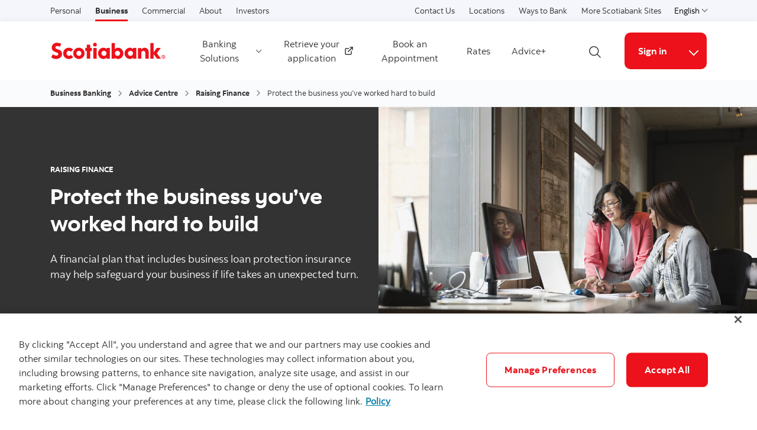

--- FILE ---
content_type: text/html; charset=UTF-8
request_url: https://www.scotiabank.com/ca/en/business-banking/advice-centre/raising-finance/posts.protect-your-business.html
body_size: 15132
content:

<!DOCTYPE HTML>
<html lang="en" data-locale="en_ca" data-env="production" data-wcmmode="publish" data-enable-c2c="false" data-page="posts" data-site="scotiabank">

    <head>
    <meta charset="utf-8"/>
    <meta http-equiv="content-type" content="text/html; charset=utf-8"/>
    <meta name="viewport" content="width=device-width, initial-scale=1"/>
    <title>Protect the business you’ve worked hard to build | Posts</title>
    <meta name="description" content="A financial plan that includes business loan protection insurance may help safeguard your business if life takes an unexpected turn."/>
    
    
    <meta name="theme-color" content="#ED0722"/>
    <meta name="apple-mobile-web-app-capable" content="yes"/>

   
   <meta http-equiv="X-UA-Compatible" content="IE=edge"/>
    <!-- Open Graph -->
    
    
    <meta property="og:title" content="Protect the business you’ve worked hard to build"/>
    <meta property="og:site_name"/>
    <meta property="og:description" content="A financial plan that includes business loan protection insurance may help safeguard your business if life takes an unexpected turn."/>
    <meta property="og:url" content="https://www.scotiabank.com:443/content/scotiabank/ca/en/business-banking/advice-centre/raising-finance/posts.protect-your-business.html"/>
    <meta property="og:image" content="https://www.scotiabank.com:443/content/dam/scotiabank/canada/common/imagery/Getty175138288.jpg"/>

    <meta name="twitter:card"/>
    <meta name="twitter:site"/>
    <meta name="twitter:title" content="Protect the business you’ve worked hard to build"/>
    <meta name="twitter:description" content="A financial plan that includes business loan protection insurance may help safeguard your business if life takes an unexpected turn."/>
    <meta name="twitter:image:alt"/> 
    <meta name="twitter:image:width"/>
    <meta name="twitter:image:height"/>
    <meta name="twitter:image" content="https://www.scotiabank.com:443/content/dam/scotiabank/canada/common/imagery/Getty175138288.jpg"/>
    
    <meta name="facebook-domain-verification"/>

    <!-- Load Cloud Services -->
<script defer="defer" type="text/javascript" src="https://rum.hlx.page/.rum/@adobe/helix-rum-js@%5E2/dist/rum-standalone.js" data-routing="env=prod,tier=publish,ams=The Bank of Nova Scotia (Enterprise)"></script>
<script>
    //prehiding snippet for Adobe Target with asynchronous Launch deployment
    (function(g,b,d,f){(function(a,c,d){if(a){var e=b.createElement("style");e.id=c;e.innerHTML=d;a.appendChild(e)}})(b.getElementsByTagName("head")[0],"at-body-style",d);setTimeout(function(){var a=b.getElementsByTagName("head")[0];if(a){var c=b.getElementById("at-body-style");c&&a.removeChild(c)}},f)})(window,document,"body {opacity: 0 !important}",3E3);
</script>
<script src="//assets.adobedtm.com/27c34d6e7144/848aa93f9a82/launch-e8eb4aa8f29f.min.js" async></script>




    
<link rel="stylesheet" href="/etc.clientlibs/scotiabank/clientlibs/bns.vendor.min.ad4a118ca07e8b90eaeae5917efd1f97.css" type="text/css">
<link rel="stylesheet" href="/etc.clientlibs/scotiabank/clientlibs/bns.bundle.min.3a834cc03cc9ad2ad558912697b5bcb6.css" type="text/css">
<link rel="stylesheet" href="/etc.clientlibs/scotiabank/clientlibs/bns.template.min.4f377d12240d6ff18c520a1a54fc1792.css" type="text/css">
<link rel="stylesheet" href="/etc.clientlibs/scotiabank/clientlibs/bns.dynamic-article.min.ac8ab2b420b419eb328e84b08a0df3ed.css" type="text/css">




<!-- BNS libs -->

    
    
















    
    
    
    <link rel="alternate" hreflang="en-ca" href="https://www.scotiabank.com/ca/en/business-banking/advice-centre/raising-finance/posts.protect-your-business.html"/>
    
    
    <link rel="canonical" href="https://www.scotiabank.com/ca/en/business-banking/advice-centre/raising-finance/posts.protect-your-business.html"/>
    
    
        
    

    

    <link rel="icon" type="image/vnd.microsoft.icon" href="/content/dam/scotiabank/enterprise/images/logos/favicon.ico"/>
    <link rel="shortcut icon" type="image/vnd.microsoft.icon" href="/content/dam/scotiabank/enterprise/images/logos/favicon.ico"/>

    
    <bns-data json="{&#34;site&#34;:{&#34;brand&#34;:&#34;bns&#34;,&#34;name&#34;:&#34;Scotiabank&#34;,&#34;env&#34;:&#34;production&#34;,&#34;country&#34;:&#34;CA&#34;,&#34;language&#34;:&#34;en&#34;,&#34;release&#34;:&#34;0&#34;,&#34;platform&#34;:&#34;aem&#34;},&#34;page&#34;:{&#34;section&#34;:&#34;Business Banking&#34;,&#34;category&#34;:&#34;Advice Centre&#34;,&#34;subcat1&#34;:&#34;Raising Finance&#34;,&#34;subcat2&#34;:false,&#34;title&#34;:&#34;raising-finance:protect-your-business&#34;,&#34;url&#34;:&#34;/content/scotiabank/ca/en/business-banking/advice-centre/raising-finance/posts.html&#34;,&#34;template&#34;:&#34;dynamic-article-page&#34;,&#34;isProduct&#34;:false,&#34;dataPath&#34;:false},&#34;user&#34;:{&#34;segment&#34;:&#34;personal banking&#34;}}"></bns-data>
    

    

    

    


    
    <script>
        // This is required to initialize at least once per HTML page load
        window.appEventData = window.appEventData || [];
        window.appEventData.push({
            event: "datalayer.pageView",
            // Get the site specific data and send it to analytics via window.appEventData.push
            site: {
                "brand": "bns",
                "name": "Scotiabank",
                "platform": "aem",
                "platformType": "web",
                "language": "en",
                "country": "CA",
                "env": "prod",
                "release": "2.0.0"
            },
            // Get the page specific data and send it to analytics via window.appEventData.push
            page: {
                "title": "raising-finance:protect-your-business",
                "url": "https://www.scotiabank.com/ca/en/business-banking/advice-centre/raising-finance/posts.html",
                "section": "Business Banking",
                "category": "Advice Centre",
                "subCategory1": "Raising Finance",
                "subCategory2": "Posts",
                "isProduct": "false"
            }
        });
    </script>

    
    

    
</head>
    

<body class="dynamic-article-page undefined header--fixed-mobile" data-b2t>
    <a href="#main" id="skip" class="bns--skip " tabindex="0">Skip to content</a>
    <!-- #wrapper begins: -->
    <div id="wrapper">
        





        
            <div>
  




    
        
        
        <div class="newpar new section">

</div>

    
        
        
        <div class="par iparys_inherited">

    
    
    
    

</div>

    


</div>

<div>
  




    
        
        
        <div class="newpar new section">

</div>

    
        
        
        <div class="par iparys_inherited">

    
    
    
    
        
        
        <div class="brand3-header">



<header class="brand3">

  
  
    <div id="top-nav">
        <div class="container top-nav-items">
          <div class="left">
            
            
              <ul class="links">
                <li>
                  <a href="/ca/en/personal.html">Personal</a>
                </li>
              
                <li>
                  <a class="current" href="/ca/en/business-banking.html">Business</a>
                </li>
              
                <li>
                  <a href="/ca/en/commercial-banking.html">Commercial</a>
                </li>
              
                <li>
                  <a href="/ca/en/about.html">About</a>
                </li>
              
                <li>
                  <a href="/ca/en/about/investors-shareholders.html">Investors</a>
                </li>
              </ul>
            
          </div>
          <div class="right">
            <ul class="links">
              <li>
                <a href="/ca/en/business-banking/banking-solutions/contact-scotiabank.html">Contact Us</a>
              </li>
            
              <li>
                <a href="https://locator.scotiabank.com">Locations</a>
              </li>
            
              <li>
                <a href="/ca/en/personal/ways-to-bank.html">Ways to Bank</a>
              </li>
            
              <li>
                <a href="https://www.scotiabank.com/global/en/global-site.html?redirect=false">More Scotiabank Sites</a>
              </li>
            </ul>
            <div class="language-toggle">
              <div class="dropdown">
                <button class="dropdown-toggle" href="#" id="languageDropdownMenuLink" data-toggle="dropdown" aria-haspopup="true" aria-expanded="false">
                    
                      
                        <span>English</span>
                      
                    
                      
                    
                    <span class="sr-only">Select a language</span>
                    <span class="angle-down dark"></span>
                </button>
                <ul class="dropdown-menu" aria-labelledby="languageDropdownMenuLink">
                  <li>
                    <a class="dropdown-item" href="/ca/en/business-banking.html"><span>English</span> <span class="sr-only">selected</span> <span class="fas fa-check ml-1"></span></a>
                  </li>
                  
                
                  
                  <li>
                    <a class="dropdown-item" href="/ca/fr/services-bancaires-aux-entreprises.html">
                      <span>Français</span></a>
                  </li>
                </ul>
            </div>
            </div>
          </div>
        </div>
      </div>
    
    

  
    <div id="sticky">

        
    <div class="container header--items ">
        
            <div class="nav-icon" aria-haspopup="true" aria-expanded="false">
                <button id="nav-toggle" data-label-closed="Menu" data-label-open="Close menu" tabindex="0">
                    <span>
                        <span id="hidden-nav-text" class="sr-only">Menu</span>
                    </span>
                </button>
            </div>
        
        <div class="logo">
            <a href="/ca/en/business-banking.html" alt="">
                
                    <img class="desktop" src="/content/dam/scotiabank/images/logos/2019/scotiabank-logo-red-desktop-200px.svg" alt="Scotiabank" data-img-id="header"/>
                
                    <img class="tablet" src="/content/dam/scotiabank/images/logos/2019/scotiabank-logo-red-mobile.svg" alt="Scotiabank" data-img-id="header"/>
                
                    <img class="mobile" src="/content/dam/scotiabank/images/logos/2019/scotiabank-logo-red-mobile.svg" alt="Scotiabank" data-img-id="header"/>
                
            </a>
            
            
            
        </div>
        <div class="links layout-left">
            <nav class="desktop">
                <ul class="main-nav-items">
                    
                        
                        
                            <li id="b37c2a3b-afdf-c745-562a-d51a8a5c02bb" class="main-nav-item">
                                <a class="dropdown-toggle" id="b37c2a3b-afdf-c745-562a-d51a8a5c02bb-dropdown" href="#" data-toggle="dropdown" aria-haspopup="true" aria-expanded="false" data-offset-enabled="false" data-offset="0,12">
                                    Banking Solutions
                                    <span class="angle-down dark"></span>
                                </a>
                                <ul class="dropdown-menu" id="b37c2a3b-afdf-c745-562a-d51a8a5c02bb-ul" aria-labelledby="b37c2a3b-afdf-c745-562a-d51a8a5c02bb-dropdown">
                                    

                                    
                                        <li>
                                            <a href="/ca/en/business-banking/banking-solutions/business-bank-accounts.html">
                                                Bank Accounts
                                            </a>
                                            
                                            
                                            
                                        </li>

                                        
                                    
                                        <li>
                                            <a href="/ca/en/business-banking/banking-solutions/savings-gics.html">
                                                Savings &amp; GIC
                                            </a>
                                            
                                            
                                            
                                        </li>

                                        
                                    
                                        <li>
                                            <a href="/ca/en/business-banking/banking-solutions/credit-cards.html">
                                                Credit Cards
                                            </a>
                                            
                                            
                                            
                                        </li>

                                        
                                    
                                        <li>
                                            <a href="/ca/en/business-banking/banking-solutions/loans-leases.html">
                                                Loans &amp; Leases
                                            </a>
                                            
                                            
                                            
                                        </li>

                                        
                                    
                                        <li>
                                            <a href="/ca/en/business-banking/banking-solutions/line-of-credit.html">
                                                Credit Lines
                                            </a>
                                            
                                            
                                            
                                        </li>

                                        
                                    
                                        <li>
                                            <a href="/ca/en/commercial-banking/professionals.html">
                                                Professionals
                                            </a>
                                            
                                            
                                            
                                        </li>

                                        
                                    
                                        

                                        <li data-inner-links="true">
                                            <a class="inner-links-toggle" id="bcdff601-860f-4ffc-75e6-baaae18dd5b7" data-toggle-id="bcdff601-860f-4ffc-75e6-baaae18dd5b7" href="#">
                                                More
                                                <span class="angle-right dark"></span>
                                            </a>
                                            <ul id="bcdff601-860f-4ffc-75e6-baaae18dd5b7-ul" aria-labelledby="bcdff601-860f-4ffc-75e6-baaae18dd5b7" data-toggle-id="inner-menu-bcdff601-860f-4ffc-75e6-baaae18dd5b7" class="inner-menu" aria-hidden="true">
                                                <li class="back-to">
                                                    <a class="inner-links-toggle" href="#" data-toggle-id="bcdff601-860f-4ffc-75e6-baaae18dd5b7">
                                                        <span class="angle-left dark"></span>
                                                        Back to previous
                                                    </a>
                                                </li>
                                                
                                                
                                                    <li>
                                                        <a id="payments-and-merchant-services" href="/ca/en/business-banking/banking-solutions/payments-and-merchant-services.html">Payments &amp; Merchant Services</a>
                                                    </li>
                                                
                                                    <li>
                                                        <a id="partnership-hub" href="/ca/en/business-banking/banking-solutions/partnership-hub.html">Partnership Hub</a>
                                                    </li>
                                                
                                                    <li>
                                                        <a id="industries" href="/ca/en/business-banking/banking-solutions/industries.html">Industries</a>
                                                    </li>
                                                
                                                    <li>
                                                        <a id="scotia-business-loan-protection" href="/ca/en/personal/creditor-insurance/creditor-insurance/scotia-business-loan-protection.html">Scotia Business Loan Protection Insurance</a>
                                                    </li>
                                                
                                            </ul>
                                        </li>
                                    
                                </ul>
                            </li>
                        
                    
                        
                            <li id="4103a44f-bb65-b175-f34f-18687dca20bd" class="main-nav-item">
                                
                                <a class="external-link" href="https://appssc.scotiabank.com/?product=retrieve" target="_blank" rel="noopener noreferrer">
                                    Retrieve your application
                                    <?xml version="1.0" encoding="UTF-8" ?>
<svg width="14px" height="14px" viewBox="0 0 14 14" version="1.1" xmlns="http://www.w3.org/2000/svg" xmlns:xlink="http://www.w3.org/1999/xlink" class="external-link">
    <title>opens in a new tab</title>
    <desc>Created with Sketch.</desc>
    <g stroke="none" stroke-width="1" fill="none" stroke-linecap="round" stroke-linejoin="round">
        <g transform="translate(1.000000, 1.000000)" stroke="#333333" stroke-width="1.5">
            <path d="M10,6.66666667 L10,10.6666667 C10,11.4030463 9.40304633,12 8.66666667,12 L1.33333333,12 C0.596953667,12 0,11.4030463 0,10.6666667 L0,3.33333333 C0,2.59695367 0.596953667,2 1.33333333,2 L5.33333333,2" id="Shape"></path>
            <polyline id="Shape" points="8 0 12 0 12 4"></polyline>
            <path d="M4.66666667,7.33333333 L12,0" id="Shape"></path>
        </g>
    </g>
</svg>
                                    <span class="sr-only">External</span>
                                </a>
                                
                                
                            </li>
                            
                        
                        
                    
                        
                            <li id="8132fc4a-c998-0251-2f21-83f54d63000a" class="main-nav-item">
                                <a href="https://hello.scotiabank.com/book?language=en&referrer=com&intcmp=S1iSMB0222-201.html">
                                    Book an Appointment
                                </a>
                                
                                
                                
                            </li>
                            
                        
                        
                    
                        
                            <li id="2a963bfe-c766-3b71-75e9-8bb1ec9a22f3" class="main-nav-item">
                                <a href="/ca/en/business-banking/rates-prices.html">
                                    Rates
                                </a>
                                
                                
                                
                            </li>
                            
                        
                        
                    
                        
                            <li id="0adba7ec-3c54-44a1-f8e5-d2457d48cadc" class="main-nav-item">
                                <a href="/ca/en/business-banking/advice-centre.html">
                                    Advice+
                                </a>
                                
                                
                                
                            </li>
                            
                        
                        
                    
                </ul>
            </nav>
            <div class="brand3-header-trending-search" id="searchContainer">
                <form id="search" class="bns--search-new hide desktop  " role="search" data-recent-searches="false">
                    <label for="header__search" class="sr-only">Search</label>
                    <input type="hidden" id="search_source_Url" name="search_source_Url"/>
                    <input type="hidden" value="dotcom_ca_en" id="search_source" name="source" data-source="dotcom_ca_en"/>
                    <input type="search" id="header__search" class="s--input" placeholder="Begin your search" autocomplete="off" aria-labelledby="trendingSearchAriaAnnoucementDesktop" aria-controls="trendingSearch"/>
                    

                    <div class="s--submit--icon-container" data-submit="" id="submitSearchIcon">
                        <img class="s--submit--icon" src="[data-uri]" alt=""/>
                    </div>
                    <button class="s--close close-search">
                        <img class="s--close--icon" alt="" src="[data-uri]"/>
                        <span class="sr-only">Close search</span>
                    </button>
                </form>
                
            </div>
            <button id="openSearch" class="open-search desktop layout-left">
                
                <img alt="Search" src="[data-uri]"/>
                
                
                <span class="sr-only">Open search</span>
            </button>
            <div class="header--cta has--search has--dropdown ">
                
    
    
    
    
    <a href="https://www.scotiaonline.scotiabank.com/online/authentication/authentication.bns" id="6c9cd1c9-39eb-ecf9-08b5-d935e269def5" class="button cta bg--brand-red" target="_blank" rel="noopener noreferrer">
        Sign in
    </a>
    
    


                
                
                    <button class="button cta cta--dropdown bg--brand-red" id="6c9cd1c9-39eb-ecf9-08b5-d935e269def5-dropdown" data-toggle="dropdown" aria-haspopup="true" aria-expanded="false" data-offset="0,12" data-offset-enabled="false">
                        
                        <span class="angle-down white"></span>
                        <span class="angle-up white"></span>
                        <span class="sr-only">More links</span>
                    </button>
                    <ul class="dropdown-menu dropdown-menu-right" aria-labelledBy="6c9cd1c9-39eb-ecf9-08b5-d935e269def5-dropdown">
                        <li class="dropdown-item">
                            
                            
                            <a href="https://auth.scotiaonline.scotiabank.com/activation" id="a134f6cf-c70b-8d8f-f0ac-b098171d6123" target="_blank" rel="noopener noreferrer">
                                Scotia OnLine Mobile
                            </a>
                            
                            
                        </li>
                    
                        <li class="dropdown-item">
                            
                            
                            <a href="https://www1.scotiaconnect.scotiabank.com/" id="0c583158-6943-3a39-869d-6ddf7e9a7729" target="_blank" rel="noopener noreferrer">
                                ScotiaConnect
                            </a>
                            
                            
                        </li>
                    
                        <li class="dropdown-item">
                            
                            
                            <a href="https://www.gbm.scotiabank.com/en/services/risk-management/foreign-exchange.html" id="cdd685c0-ef5a-0935-3248-ebeacd49bd0d" target="_blank" rel="noopener noreferrer">
                                ScotiaFX
                            </a>
                            
                            
                        </li>
                    
                        <li class="dropdown-item">
                            
                            
                            <a href="https://cashcoinordering.scotiabank.com/eclient/sso" id="b58703f5-29fe-bd71-f974-88cfded30543" target="_blank" rel="noopener noreferrer">
                                Cash &amp; Coin Service
                            </a>
                            
                            
                        </li>
                    </ul>
                    <div class="cta--mobile">
                        
    
    
    
    
    <a href="https://www.scotiaonline.scotiabank.com/online/authentication/authentication.bns" id="6c9cd1c9-39eb-ecf9-08b5-d935e269def5-mobile" class="button cta bg--brand-red" target="_blank" rel="noopener noreferrer">
        Sign in
    </a>
    
    


                        
                        <span class="angle-down dark"></span>
                        <form>
                            <label for="cta-selection" class="sr-only">More links</label>
                            <select id="cta-selection">
                                <option></option>
                                
                                    <option value="a134f6cf-c70b-8d8f-f0ac-b098171d6123">
                                        
                                        Scotia OnLine Mobile
                                    </option>
                                
                                    <option value="0c583158-6943-3a39-869d-6ddf7e9a7729">
                                        
                                        ScotiaConnect
                                    </option>
                                
                                    <option value="cdd685c0-ef5a-0935-3248-ebeacd49bd0d">
                                        
                                        ScotiaFX
                                    </option>
                                
                                    <option value="b58703f5-29fe-bd71-f974-88cfded30543">
                                        
                                        Cash &amp; Coin Service
                                    </option>
                                
                            </select>
                        </form>
                    </div>
                
            </div>
        </div>
    </div>


        
    <nav id="mobile-nav" class="mobile-nav search-enabled" aria-hidden="true" aria-labelledby="nav-icon">
        <form class="mav__search ">
            <label for="mav__search" class="sr-only">Search</label>
            <input type="hidden" id="search_source_Url" name="search_source_Url"/>
            <input id="header__search_mobile" type="text" placeholder="Begin your search" aria-labelledby="trendingSearchAriaAnnoucement"/>
            
            <button type="button" class="s--submit" data-submit="">
            
                <img alt="Search" src="[data-uri]"/>
            
            
                <span class="sr-only">Search</span>
            </button>
        </form>
        
        <ul class="show main-nav-items" data-level="1">
            
                

                
                    <li id="b37c2a3b-afdf-c745-562a-d51a8a5c02bb-mobile-nav-item" class="main-nav-item">
                        <a class="toggle-submenu" href="#" id="b37c2a3b-afdf-c745-562a-d51a8a5c02bb-mobile-nav-item-dd" data-toggle="b37c2a3b-afdf-c745-562a-d51a8a5c02bb-mobile-nav-item-dd">
                            Banking Solutions
                            <span class="angle-right dark"></span>
                        </a>

                        <ul class="main-nav-subitems" aria-labelledby="b37c2a3b-afdf-c745-562a-d51a8a5c02bb-mobile-nav-item-dd" data-level="2">
                            <li class="back toggle-submenu">
                                <a href="#" data-toggle="b37c2a3b-afdf-c745-562a-d51a8a5c02bb-mobile-nav-item-dd">
                                    <span class="angle-left dark"></span>
                                    Back to
                                    previous
                                </a>
                            </li>
                            
                            
                                <li>
                                    
                                        
                                        <a href="/ca/en/business-banking/banking-solutions/business-bank-accounts.html">Bank Accounts</a>
                                    
                                    
                                    
                                    
                                </li>

                                
                            
                                <li>
                                    
                                        
                                        <a href="/ca/en/business-banking/banking-solutions/savings-gics.html">Savings &amp; GIC</a>
                                    
                                    
                                    
                                    
                                </li>

                                
                            
                                <li>
                                    
                                        
                                        <a href="/ca/en/business-banking/banking-solutions/credit-cards.html">Credit Cards</a>
                                    
                                    
                                    
                                    
                                </li>

                                
                            
                                <li>
                                    
                                        
                                        <a href="/ca/en/business-banking/banking-solutions/loans-leases.html">Loans &amp; Leases</a>
                                    
                                    
                                    
                                    
                                </li>

                                
                            
                                <li>
                                    
                                        
                                        <a href="/ca/en/business-banking/banking-solutions/line-of-credit.html">Credit Lines</a>
                                    
                                    
                                    
                                    
                                </li>

                                
                            
                                <li>
                                    
                                        
                                        <a href="/ca/en/commercial-banking/professionals.html">Professionals</a>
                                    
                                    
                                    
                                    
                                </li>

                                
                            
                                

                                <li data-inner-links="true">
                                    <a class="toggle-submenu" id="bcdff601-860f-4ffc-75e6-baaae18dd5b7" data-toggle="bcdff601-860f-4ffc-75e6-baaae18dd5b7" href="#">
                                        More
                                        <span class="angle-right dark"></span>
                                    </a>

                                    <ul aria-labelledby="bcdff601-860f-4ffc-75e6-baaae18dd5b7" class="main-nav-subitems" data-level="3">
                                        <li class="back toggle-submenu">
                                            <a class="inner-links-toggle" href="#" data-toggle="bcdff601-860f-4ffc-75e6-baaae18dd5b7">
                                                <span class="angle-left dark"></span>
                                                Back to previous
                                            </a>
                                        </li>
                                        
                                        
                                            <li>
                                                <a id="payments-and-merchant-services" href="/ca/en/business-banking/banking-solutions/payments-and-merchant-services.html">Payments &amp; Merchant Services</a>
                                            </li>
                                        
                                            <li>
                                                <a id="partnership-hub" href="/ca/en/business-banking/banking-solutions/partnership-hub.html">Partnership Hub</a>
                                            </li>
                                        
                                            <li>
                                                <a id="industries" href="/ca/en/business-banking/banking-solutions/industries.html">Industries</a>
                                            </li>
                                        
                                            <li>
                                                <a id="scotia-business-loan-protection" href="/ca/en/personal/creditor-insurance/creditor-insurance/scotia-business-loan-protection.html">Scotia Business Loan Protection Insurance</a>
                                            </li>
                                        
                                    </ul>
                                </li>
                            
                        </ul>
                    </li>
                
            
                
                    <li id="4103a44f-bb65-b175-f34f-18687dca20bd-mobile-nav-item" class="main-nav-item">
                        
                        
                            
                            <a href="https://appssc.scotiabank.com/?product=retrieve" target="_blank" rel="noopener noreferrer">Retrieve your application
                                <?xml version="1.0" encoding="UTF-8" ?>
<svg width="14px" height="14px" viewBox="0 0 14 14" version="1.1" xmlns="http://www.w3.org/2000/svg" xmlns:xlink="http://www.w3.org/1999/xlink" class="external-link">
    <title>opens in a new tab</title>
    <desc>Created with Sketch.</desc>
    <g stroke="none" stroke-width="1" fill="none" stroke-linecap="round" stroke-linejoin="round">
        <g transform="translate(1.000000, 1.000000)" stroke="#333333" stroke-width="1.5">
            <path d="M10,6.66666667 L10,10.6666667 C10,11.4030463 9.40304633,12 8.66666667,12 L1.33333333,12 C0.596953667,12 0,11.4030463 0,10.6666667 L0,3.33333333 C0,2.59695367 0.596953667,2 1.33333333,2 L5.33333333,2" id="Shape"></path>
            <polyline id="Shape" points="8 0 12 0 12 4"></polyline>
            <path d="M4.66666667,7.33333333 L12,0" id="Shape"></path>
        </g>
    </g>
</svg>
                                <span class="sr-only">External</span>
                            </a>
                        
                        
                        
                    </li>
                    
                

                
            
                
                    <li id="8132fc4a-c998-0251-2f21-83f54d63000a-mobile-nav-item" class="main-nav-item">
                        
                            
                            <a href="https://hello.scotiabank.com/book?language=en&referrer=com&intcmp=S1iSMB0222-201.html">Book an Appointment</a>
                        
                        
                        
                        
                    </li>
                    
                

                
            
                
                    <li id="2a963bfe-c766-3b71-75e9-8bb1ec9a22f3-mobile-nav-item" class="main-nav-item">
                        
                            
                            <a href="/ca/en/business-banking/rates-prices.html">Rates</a>
                        
                        
                        
                        
                    </li>
                    
                

                
            
                
                    <li id="0adba7ec-3c54-44a1-f8e5-d2457d48cadc-mobile-nav-item" class="main-nav-item">
                        
                            
                            <a href="/ca/en/business-banking/advice-centre.html">Advice+</a>
                        
                        
                        
                        
                    </li>
                    
                

                
            
            
        </ul>
    </nav>

      
    </div>


  
    <div id="brand3HeaderSiteDropdown" class="site-dropdowns  multi-select" aria-hidden="true">
        <div class="site-dropdown">
            <label class="sr-only" for="8e2d3cb3-3156-1588-af85-b58a94998b2d">Select an option</label>
            <select>
                
                    
                    <option value="/ca/en/personal.html">Personal</option>
                
                    <option selected value="/ca/en/business-banking.html">Business
                    </option>
                    
                
                    
                    <option value="/ca/en/commercial-banking.html">Commercial</option>
                
                    
                    <option value="/ca/en/about.html">About</option>
                
                    
                    <option value="/ca/en/about/investors-shareholders.html">Investors</option>
                
                
                    <option value="/ca/en/business-banking/banking-solutions/contact-scotiabank.html">Contact Us</option>
                
                    <option value="https://locator.scotiabank.com">Locations</option>
                
                    <option value="/ca/en/personal/ways-to-bank.html">Ways to Bank</option>
                
                    <option value="https://www.scotiabank.com/global/en/global-site.html?redirect=false">More Scotiabank Sites</option>
                
            </select>
            <span class="angle-down dark"></span>
        </div>
        <div class="site-dropdown">
            <label class="sr-only" for="789ecd3e-ba28-58a0-ea73-0175b870eaaf-mobile">Select a language</label>
            <select id="789ecd3e-ba28-58a0-ea73-0175b870eaaf-mobile" class="language-toggle--select">               
                <option selected value="/ca/en/business-banking.html">English</option>
                
                           
                
                <option value="/ca/fr/services-bancaires-aux-entreprises.html">Français</option>
            </select>
            <span class="angle-down dark"></span>
        </div>
    </div>


</header>



    
<link rel="stylesheet" href="/etc.clientlibs/scotiabank/clientlibs/bns.font.min.c7952ad0d2b618b61c5810d66fd33250.css" type="text/css">




    
<script src="/etc.clientlibs/scotiabank/clientlibs/bns.vendor/dom-purify.min.04300ff8509c54c0cae83a87ccbb55a7.js"></script>
<script src="/etc.clientlibs/scotiabank/clientlibs/bns.search.min.2355b4cf260fb934aeec2e66890846d3.js"></script>




    
<link rel="stylesheet" href="/etc.clientlibs/scotiabank/clientlibs/bns.search.min.84a4509ca0566dbce18ff7b32c7780a9.css" type="text/css">





    
<script src="/etc.clientlibs/scotiabank/clientlibs/bns.vendor/react.production.min.61699b70cf57abe63fdf5f4007d36ec1.js"></script>
<script src="/etc.clientlibs/scotiabank/clientlibs/bns.vendor/react-dom.production.min.23bfe7e99565ee8f34afd63c06f4c24b.js"></script>




    
<link rel="stylesheet" href="/etc.clientlibs/scotiabank/clientlibs/bns.trending-search.min.fad970f052050bd1ea16f878dce846d7.css" type="text/css">
<script src="/etc.clientlibs/scotiabank/clientlibs/bns.trending-search.min.d3de04e3d41bd6daeb606bc8139033d6.js"></script>


</div>

    

</div>

    


</div>

            
            <main id="main" role="main" class="dynamic-article article--layout4">
    
    

    
    

    
    

        
        <div class="breadcrumb-wrapper">
            <div class="container">
                <ol class="breadcrumb">
                    <li class="breadcrumb-item"><a href="/ca/en/business-banking.html">Business Banking</a></li>
                    
                
                    <li class="breadcrumb-item"><a href="/ca/en/business-banking/advice-centre.html">Advice Centre</a></li>
                    
                
                    <li class="breadcrumb-item"><a href="/ca/en/business-banking/advice-centre/raising-finance.html">Raising Finance</a></li>
                    
                
                    
                    <li class="breadcrumb-item active">Protect the business you’ve worked hard to build</li>
                </ol>
            </div>
        </div>

        
        

        
        

        
        
            
  

            
  <div class="article-banner retail dark-grey dark-bg">
        
    <div class="banner-image  " style="background-image: url(\2f content\2f dam\2fscotiabank\2f canada\2f common\2fimagery\2fGetty175138288.jpg)"></div>
    <div class="container banner-content">
      <div class="row">
        <div class="col-lg-6 col-md-6 ">

          <p class="banner-category">
            <strong>Raising finance</strong>
          </p>

          
          <h1 class="banner-title bns--title text--brand-white">Protect the business you’ve worked hard to build
</h1>

          
          

          
          <p class="banner-info">
            A financial plan that includes business loan protection insurance may help safeguard your business if life takes an unexpected turn.
          </p>
        </div>
      </div>
    </div>

  </div>

            
  <div class="article-container container">
    <article>
      <div class="article-info-bar">
        <div class="row">
          <div class="col-12 col-md-6">
            <div>
              
              <span class="article-date" data-locale="en_CA">
                Fri Jan 29 2021 21:04:00 GMT+0000
              </span>
              
            </div>
          </div>
          <div class="col-12 col-md-6 social">
            <a href="https://www.facebook.com/sharer/sharer.php?u=https://www.scotiabank.com:443/content/scotiabank/ca/en/business-banking/advice-centre/raising-finance/posts.protect-your-business.html" target="_blank" aria-label="Share on Facebook"><span class="fab fa-facebook-f
              social-icon"></span>
            </a>
            <a href="https://twitter.com/home?status=https://www.scotiabank.com:443/content/scotiabank/ca/en/business-banking/advice-centre/raising-finance/posts.protect-your-business.html" target="_blank" aria-label="Share on Twitter"><span class="fab fa-twitter social-icon"></span></a>
            <a href="https://www.linkedin.com/shareArticle?mini=true&url=https://www.scotiabank.com:443/content/scotiabank/ca/en/business-banking/advice-centre/raising-finance/posts.protect-your-business.html" target="_blank" aria-label="Share on LinkedIn"><span class="fab fa-linkedin-in social-icon"></span></a>
          </div>
          
        </div>
      </div>

      
      <div class="article-content">
        
        <div class="xfpage page basicpage">




<div class="aem-Grid aem-Grid--12 aem-Grid--default--12 ">
    
    <div class="section-container aem-GridColumn aem-GridColumn--default--12">


<div class="bns--section  ">

	
	

	
	

	<div class="section--container">

		
		

		
		<div class="section--content">
			




    
    
    <div class="html5">
    
    
        <style>
            span.article-date {    display: none;}
        </style>
    
    
</div>


    
    
    <div class="image parbase">

    
        <img data-renditions="{&#34;default&#34;:&#34;/content/dam/scotiabank/refresh/images/logos/en/Advice_Plus_Logo.png/_jcr_content/renditions/cq5dam.web.1280.1280.png&#34;,&#34;small&#34;:false,&#34;medium&#34;:false,&#34;large&#34;:false}" src="/content/experience-fragments/scotiabank/ca/en/small_business_new/raising_finance/protect-your-business/master/_jcr_content/root/section_container_585763327/section-container-par/image_copy_copy_copy.img.png/1696534095305.png" alt="Scotia Advice+ logo" class="img-fluid cq-dd-image img-rendition " data-emptytext="Image"/>
    




    
<link rel="stylesheet" href="/etc.clientlibs/scotiabank/clientlibs/bns.image.min.e5ad943de7f5c8e700274d7a29ececba.css" type="text/css">



</div>


    
    
    <div class="spacer-wrapper"><div class="spacer"></div></div>


    
    
    <div class="cmp cmp-text">

<p>Whether you are an experienced business owner or are just embarking on your journey to start your business, you’ve likely invested a lot of your personal time and money. At some point, you may need to borrow funds. </p>
<p>And, sometimes along the journey, unforeseen life events, like personal health setbacks, may have a significant financial impact on your business and ability to maintain your payments on your business debts. Such events may be even more devastating if your business is your livelihood and your<a name="_Hlk89773332" id="_Hlk89773332"></a> primary source of income that supports yourself and your family.</p>


    




    
<link rel="stylesheet" href="/etc.clientlibs/scotiabank/clientlibs/bns.text.min.e6fa20de511e250b72d6d0f27fcbfa5f.css" type="text/css">
<script src="/etc.clientlibs/scotiabank/clientlibs/bns.text.min.1e26f95bc27e9b24bff4bd95838c4ef2.js"></script>



</div>


    
    
    <div class="spacer-wrapper"><div class="spacer"></div></div>


    
    
    <div class="heading">



    
	
    
    
    
    
    <div class="bns--title title--h2 text-left">

        
        
            
            <div class="text-none text-black">
                <h2> <p>Quick Facts</p>
 </h2>
                
            </div>
        
    </div>
    
    





</div>


    
    
    <div class="cmp cmp-text">

<ul>
<li><a href="http://www.insurancejournal.com/magazines/features/2012/04/16/243594.htm" target="_blank"><span class="rte-external-link">75% of U.S. businesses are underinsured</span></a>, and </li>
<li><a href="http://www.nytimes.com/ref/open/finance/OPEN-INSURANCE-FAQ.html" target="_blank"><span class="rte-external-link">40% of small business owners have no insurance at all</span></a>.</li>
</ul>
<p>Source: <a href="https://www.insureon.com/blog/small-business-insurance-claim-statistics" target="_blank"><span class="rte-external-link">Insureon</span></a> </p>


    




    



</div>


    
    
    <div class="spacer-wrapper"><div class="spacer"></div></div>


    
    
    <div class="heading">



    
	
    
    
    
    
    <div class="bns--title title--h2 text-left">

        
        
            
            <div class="text-none text-black">
                <h2> <p>Help to pay your business debts during difficult times</p>
 </h2>
                
            </div>
        
    </div>
    
    





</div>


    
    
    <div class="cmp cmp-text">

<p><b>Business loan insurance</b> is <i>optional</i> coverage to help a business during times of financial hardship if the business owner, or someone essential to the business, is unable to continue working as a result of an adverse life event, such as disability, certain illness or loss of life. <b>In situations such as these, business loan insurance can help pay off the business outstanding balance, or maintain regular loan payments, allowing the business to carry on.</b></p>
<p>Business loan insurance is commonly available on:</p>
<ul>
<li>Credit lines</li>
<li>Term loans</li>
<li>Credit cards</li>
</ul>
<p>The coverage options include Disability, Hospitalization, Terminal Illness and Loss of Life.</p>
<p>How benefits are typically paid depends on the coverage:</p>


    




    



</div>


    
    
    <div class="_bns--table">
    
    <table class="bns--table" border="2" cellspacing="0" cellpadding="20">
<tbody><tr><td style="text-align: center;"><b>Disability</b></td>
<td width="98" valign="top"><p style="text-align: center;"><b>Hospitalization<br />
 </b></p>
</td>
<td width="162" valign="top"><p style="text-align: center;"><b>Terminal Illness</b></p>
</td>
<td width="162" valign="top"><p style="text-align: center;"><b>Loss of Life</b></p>
</td>
</tr><tr><td width="226" valign="top"><p style="text-align: center;">Continue to make</p>
<p style="text-align: center;">monthly payments</p>
</td>
<td width="98" valign="top"><p style="text-align: center;">Pay down debt</p>
</td>
<td width="162" valign="top"><p style="text-align: center;">Pay off debt</p>
</td>
<td width="162" valign="top"><p style="text-align: center;">Pay off debt</p>
</td>
</tr></tbody></table>

</div>


    
    
    <div class="spacer-wrapper"><div class="spacer"></div></div>


    
    
    <div class="heading">



    
	
    
    
    
    
    <div class="bns--title title--h2 text-left">

        
        
            
            <div class="text-none text-black">
                <h2> <p>Who is eligible for coverage? </p>
 </h2>
                
            </div>
        
    </div>
    
    





</div>


    
    
    <div class="cmp cmp-text">

<p>Sole proprietors, partners, guarantors, or shareholders who own at least 10% of the voting rights, or key employees.</p>


    




    



</div>


    
    
    <div class="spacer-wrapper"><div class="spacer"></div></div>


    
    
    <div class="heading">



    
	
    
    
    
    
    <div class="bns--title title--h2 text-left">

        
        
            
            <div class="text-none text-black">
                <h2> <p>Who is a key employee – do you have one?</p>
 </h2>
                
            </div>
        
    </div>
    
    





</div>


    
    
    <div class="cmp cmp-text">

<p>Key employees are people whose contributions are essential to your business and without whom the business would have difficulty operating, and possibly surviving. These individuals can be insured as part of business loan insurance.</p>


    




    



</div>


    
    
    <div class="spacer-wrapper"><div class="spacer"></div></div>


    
    
    <div class="heading">



    
	
    
    
    
    
    <div class="bns--title title--h2 text-left">

        
        
            
            <div class="text-none text-black">
                <h2> <p>Should you consider business loan insurance?</p>
 </h2>
                
            </div>
        
    </div>
    
    





</div>


    
    
    <div class="cmp cmp-text">

<p>Here are a few questions you may want to ask yourself</p>


    




    



</div>


    
    
    <div class="_bns--table">
    
    <table class="bns--table" cellpadding="1" cellspacing="0" border="0"><thead><tr><th scope="col"> </th><th scope="col">Yes</th><th scope="col">No</th></tr></thead><tbody><tr><td>Do you have a plan in place to pay off your outstanding debts if you or a key employee in your business were to pass away, or would there be an immediate negative financial impact on the company and its day-to-day operations?</td><td> </td><td> </td></tr><tr><td>If you or a key member of your business had to stop working because of a sudden illness or disability, could you continue to meet your financial obligations – line of credit, loans or credit card payments?</td><td> </td><td> </td></tr><tr><td>Is your business the primary source of income to support you and your family?</td><td> </td><td> </td></tr><tr><td>If something were to happen to you, could your family maintain their standard of living and be financially secure moving forward?</td><td> </td><td> </td></tr><tr><td>Based on your type of business, are there inherent risks to you and/or your key employee(s)?</td><td> </td><td> </td></tr></tbody></table>
</div>


    
    
    <div class="spacer-wrapper"><div class="spacer"></div></div>


    
    
    <div class="heading">



    
	
    
    
    
    
    <div class="bns--title title--h2 text-left">

        
        
            
            <div class="text-none text-black">
                <h2> <p>What are the benefits of business loan insurance?</p>
 </h2>
                
            </div>
        
    </div>
    
    





</div>


    
    
    <div class="cmp cmp-text">

<p>During times of financial hardship, business loan insurance can pay borrowing balances or make regular payments potentially freeing up other business income to:</p>
<ul>
<li>Continue running your business if cash flow is interrupted due to illness, disability or the passing of a key employee, so you don’t have to find alternate funding or take on additional debt</li>
<li>Maintain ongoing debt payments if you or any key employees become disabled or ill, allowing the affected individual to focus on their recovery and not worry about meeting monthly payments</li>
<li>Pay off outstanding debt balances, such as a line of credit, loan or credit card allowing you to free up capital which can be reinvested in the business</li>
<li>Keep your business financially on track to assist in continuing to meet your personal needs and those of your family and your employees</li>
</ul>


    




    



</div>


    
    
    <div class="spacer-wrapper"><div class="spacer"></div></div>


    
    
    <div class="heading">



    
	
    
    
    
    
    <div class="bns--title title--h2 text-left">

        
        
            
            <div class="text-none text-black">
                <h2> <p>What is Scotia Business Loan Protection?</p>
 </h2>
                
            </div>
        
    </div>
    
    





</div>


    
    
    <div class="cmp cmp-text">

<p><a href="/ca/en/personal/creditor-insurance/creditor-insurance/scotia-business-loan-protection.html" target="_self">Scotia Business Loan Protection</a> is <i>optional</i> creditor insurance protection designed to help you with your business-related financial obligations if you or any other key employee is unable to work. It can cover the regular payments on your Scotiabank business line of credit, loan or credit card in the event of disability, and pay off outstanding loan balances in the case of death.</p>


    




    



</div>


    
    
    <div class="spacer-wrapper"><div class="spacer"></div></div>


    
    
    <div class="heading">



    
	
    
    
    
    
    <div class="bns--title title--h2 text-left">

        
        
            
            <div class="text-none text-black">
                <h2> <p>Who is eligible for coverage?</p>
 </h2>
                
            </div>
        
    </div>
    
    





</div>


    
    
    <div class="cmp cmp-text">

<p><a><b>Eligible businesses include those</b>:</a></p>
<ul>
<li>that reside and operate in Canada</li>
<li>are a sole proprietorship, partnership, corporation holding company or other entity operating a small business (e.g., farm, fishery or ranch), and</li>
<li>have a Scotiabank business loan, or line of credit or credit card</li>
</ul>


    




    



</div>


    
    
    <div class="spacer-wrapper"><div class="spacer"></div></div>


    
    
    <div class="heading">



    
	
    
    
    
    
    <div class="bns--title title--h2 text-left">

        
        
            
            <div class="text-none text-black">
                <h2> <p>Scotia Business Loan Protection @ a glance</p>
 </h2>
                
            </div>
        
    </div>
    
    





</div>


    
    
    <div class="cmp cmp-text">

<p>Scotia Business Loan Protection insurance coverage provides Disability, Hospitalization, Terminal Illness and Loss of Life benefits and is offered in two coverage bundle types, Basic and Comprehensive Protection.</p>


    




    



</div>


    
    
    <div class="_bns--table">
    
    <table class="bns--table" border="0" cellspacing="0" cellpadding="0" width="648">
<tbody><tr><td valign="top"><p><b>Benefit</b></p>
</td>
<td valign="top"><p><b>Comprehensive Protection</b></p>
</td>
<td width="242" valign="top"><p><b>Basic Protection</b></p>
<p>Available only when the debt being insured is greater than $50,000</p>
</td>
</tr><tr><td valign="top"><p>Life</p>
</td>
<td valign="top"><p>√ Outstanding balance to a maximum of $2,000,000 per insured applicant</p>
</td>
<td width="242" valign="top"><p>√ Outstanding balance up to a maximum of $2,000,000 per insured applicant</p>
</td>
</tr><tr><td valign="top"><p>Terminal Illness</p>
</td>
<td valign="top"><p>√ Outstanding balance to a maximum of $2,000,000</p>
</td>
<td width="242" valign="top"><p> </p>
</td>
</tr><tr><td valign="top"><p>Disability</p>
</td>
<td valign="top"><p>√ Up to $7,500 per month for a maximum of 24 months.</p>
</td>
<td width="242" valign="top"><p> </p>
</td>
</tr><tr><td valign="top"><p>Hospitalization</p>
</td>
<td valign="top"><p>√ Up to $15,000 paid in one lump-sum payment</p>
</td>
<td width="242" valign="top"><p> </p>
<p> </p>
</td>
</tr></tbody></table>

</div>


    
    
    <div class="spacer-wrapper"><div class="spacer"></div></div>


    
    
    <div class="cmp cmp-text">

<p>Scotia Business Loan Protection is a Group Policy underwritten by The Canada Life Assurance Company. All coverage is subject to the terms and conditions outlined in the Certificate of Insurance which you will receive upon enrollment.</p>


    




    



</div>


    
    
    <div class="spacer-wrapper"><div class="spacer"></div></div>


    
    
    <div class="cmp cmp-text">

<p>All coverage is subject to the terms and conditions outlined in the Certificate of Insurance which you will receive upon enrollment.</p>
<p>No matter where you may be on your journey to build your business – just starting out, expanding or preparing to pass on the responsibility to someone else – a financial plan that includes business loan protection insurance may help safeguard your business if life takes an unexpected turn.</p>
<p><b>To learn more about <a><u></u></a><a href="/ca/en/personal/creditor-insurance/creditor-insurance/scotia-business-loan-protection.html" target="_self">Scotia Business Loan Protection</a> visit <a href="/ca/en/personal/creditor-insurance/creditor-insurance.html">Scotiabank.com/insurance</a> or speak with a Scotiabank Business Advisor today. We can meet with you to find out about your business needs and help you understand the coverage options available.</b></p>


    




    



</div>



		</div>
	</div>

	
	

</div></div>

    
</div>
</div>

      </div>
    </article>
  </div>

  <div class="related-articles mt-3">
    <div class="container">
      <div class="text-center">
        <h2 class="font--bold related-articles-title">Related articles</h2>
        <a href="/ca/en/business-banking/advice-centre.html" class="font--bold text--brand-dark-blue article-link"><span class="related-article-link">See all articles</span></a>
      </div>

      <div class="card-container content-container mt-4">
        <div class="row has-3-cols">
          
            <div class="col-md-4 col-sm-12">
              <div class="bns--card card--media c--clickable">
                <div class="c--media" style="background-image: url(\2f content\2f dam\2fscotiabank\2f advice\2f articles-images\2fGrants_101.jpg)">
                  
                      <span class="sr-only">
                        "&#34; &#34;"
                      </span>
                  
                </div>
                <div class="c--body">
                  
                  
                  <div class="c--title text--lg mb-0">
                     <h3>
                       <a href="/ca/en/business-banking/advice-centre/raising-finance/posts.grants-101.html" data-cta="Grants 101: Unlocking Government Incentives for Your Business">Grants 101: Unlocking Government Incentives for Your Business</a>
                     </h3>
                  </div>
                  <p>The Grants 101-Unlocking Government Incentives for Your Business article is designed to show you how to make grants part of your financial strategy.</p>
                  <div class="cta-arrow-wp">
                    <img class="cta-arrow" alt="" src="[data-uri]"/>
                  </div>
                </div>
              </div>
            </div>
            <div class="break-row"></div>
          
            <div class="col-md-4 col-sm-12">
              <div class="bns--card card--media c--clickable">
                <div class="c--media" style="background-image: url(\2f content\2f dam\2fscotiabank\2frefresh\2fimages\2f articles\2fraising-finance\2fsamson-creative-91091-unsplash.jpg)">
                  
                </div>
                <div class="c--body">
                  
                  
                  <div class="c--title text--lg mb-0">
                     <h3>
                       <a href="/ca/en/business-banking/advice-centre/raising-finance/posts.how-your-accountant-can-help-you-get-a-business-loan.html" data-cta="Howyouraccountantcanhelpyougetabusinessloan">How your accountant can help you get a business loan</a>
                     </h3>
                  </div>
                  <p>As one of your trusted advisors, your accountant can be a tremendous asset to the process of applying for bank financing.</p>
                  <div class="cta-arrow-wp">
                    <img class="cta-arrow" alt="" src="[data-uri]"/>
                  </div>
                </div>
              </div>
            </div>
            <div class="break-row"></div>
          
            <div class="col-md-4 col-sm-12">
              <div class="bns--card card--media c--clickable">
                <div class="c--media" style="background-image: url(\2f content\2f dam\2fscotiabank\2frefresh\2fimages\2f articles\2fraising-finance\2ftyler-franta-589346-unsplash.jpg)">
                  
                </div>
                <div class="c--body">
                  
                  
                  <div class="c--title text--lg mb-0">
                     <h3>
                       <a href="/ca/en/business-banking/advice-centre/raising-finance/posts.grants-and-subsidies-to-grow-your-business.html" data-cta="Grantsandsubsidiestogrowyourbusiness">Grants and subsidies to grow your business</a>
                     </h3>
                  </div>
                  <p>Canada is a nation that supports its businesses, offering numerous government programs, incentives, subsidies, and grants worth billions of dollars.</p>
                  <div class="cta-arrow-wp">
                    <img class="cta-arrow" alt="" src="[data-uri]"/>
                  </div>
                </div>
              </div>
            </div>
            <div class="break-row"></div>
          
        </div>
      </div>
    </div>
  </div>

        
    

    
    
</main>
        
        
        <div id="search-result" role="main" class="bns--search-result" data-search-not-found="Sorry, no results match your query." data-search-ques="Did you mean" data-search-results="Search Results for:" data-search-dis-label="Displaying {s} to {e} of {t}" data-search-dis-page="Displaying page 1 of {t}" data-search-go-to-first-page="Go to first page" data-search-go-to-previous-page="Go to previous page" data-search-go-to-next-page="Go to next page" data-search-go-to-last-page="Go to last page" data-search-page="Page">

    <div class="sr--summary">
        <div class="s--term">
            <div class="container">
                <p></p>
            </div>
        </div>
        <div class="container">
            <p class="s--pagination"></p>
        </div>
    </div>

    <div class="container">
        <div class="sr--items"></div>
        <ul class="sr--pagination"></ul>
    </div>

</div>
        
            <div>
    
    <div><footer id="footer" class="bns--footer" role="contentinfo">
        <div class="f--top">
            <div class="container">
                
                    <div class="bns--card card--text">
                        <div class="c--body">
                            <span class="c--icon icon-Icon_Question1"></span>
                            <h2 class="c--title">Have a question?</h2>
                            <p class="c--text">Get an answer</p>

                            <a id="footer-help" href="https://help.scotiabank.com/?origin=dotcom_help" class="c--link card-text " target="_self">
                               <span class="card--cta-text">Help Centre</span>
                               <span class="sr-only"></span>
                               
                            </a>         
                         </div>
                    </div>
                
                    <div class="bns--card card--text">
                        <div class="c--body">
                            <span class="c--icon icon-Icon_Conversation"></span>
                            <h2 class="c--title">Need support?</h2>
                            <p class="c--text">Get in touch with your advisor</p>

                            <a id="footer-call" href="https://locator.scotiabank.com" class="c--link card-text " target="_self">
                               <span class="card--cta-text">Find a Business Advisor</span>
                               <span class="sr-only"></span>
                               
                            </a>         
                         </div>
                    </div>
                
                    <div class="bns--card card--text">
                        <div class="c--body">
                            <span class="c--icon icon-Icon_CalendarTime"></span>
                            <h2 class="c--title">Looking for advice?</h2>
                            <p class="c--text">Meet with an advisor</p>

                            <a id="footer-chat-smallbusiness" href="https://hello.scotiabank.com/book?language=en&referrer=com&intcmp=S1iSMB0222-203" class="c--link card-text " target="_self">
                               <span class="card--cta-text">Book an appointment</span>
                               <span class="sr-only"></span>
                               
                            </a>         
                         </div>
                    </div>
                
    
                <div class="bns--card card--text">
                    <div class="c--body">
                        <p class="f--social">
                            <a target="_blank" rel=" no referer, no opener" href="https://www.facebook.com/scotiabank" id="footer-facebook" aria-label="Facebook"><span class="fab fa-facebook-square"></span></a>
                        
                            <a target="_blank" rel=" no referer, no opener" href="https://www.instagram.com/scotiabank/" id="footer-instagram" aria-label="Instagram"><span class="fab fa-instagram"></span></a>
                        
                            <a target="_blank" rel=" no referer, no opener" href="https://www.linkedin.com/company/3139/" id="footer-linkedin" aria-label="LinkedIn"><span class="fab fa-linkedin"></span></a>
                        
                            <a target="_blank" rel=" no referer, no opener" href="https://www.youtube.com/user/Scotiabank" id="footer-youtube" aria-label="YouTube"><span class="fab fa-youtube"></span></a>
                        </p>
                    </div>
                </div>
               
                
                
            </div>
        </div>
        <div class="f--legal">
            <div class="container">
                <div class="legal-text">
                    





                    
                </div>
            </div>
        </div>
        <div class="f--middle">
            <div class="container">
                <ul class="f--links">
                    
                        <li>
                            <a href="/careers/en/careers.html">Careers</a>
                        </li>
                    
                        <li>
                            <a href="/ca/en/security.html">Security and Fraud</a>
                        </li>
                    
                        <li>
                            <a href="/ca/en/about/contact-us/legal.html">Legal</a>
                        </li>
                    
                        <li>
                            <a href="/ca/en/about/contact-us/privacy.html">Privacy</a>
                        </li>
                    
                        <li>
                            <a href="/ca/en/personal/bank-accounts/regulatory-information.html">Regulatory</a>
                        </li>
                    
                        <li>
                            <a href="/ca/en/about/accessibility.html">Accessibility</a>
                        </li>
                    
                    
                    
                        <li>
                            <button onclick="Optanon.ToggleInfoDisplay()">Cookie Settings</button>
                        </li>
                    
                </ul>
            </div>
        </div>
        <div class="f--bottom">
            <div class="container">
                
                <div class="f--copyright">
                    © Scotiabank.com All Rights Reserved
                    
                </div>
            </div>
        </div>
    </footer></div>
</div>
        
        
    </div><!-- / #wrapper ends; -->

    


    




    
<script src="/etc.clientlibs/scotiabank/clientlibs/bns.vendor/jquery.min.e031fa82b2979f48bf6732711e178510.js"></script>
<script src="/etc.clientlibs/scotiabank/clientlibs/bns.vendor/bootstrap.min.6a34a2db6f8ff96f3d9ec3049b5e59c8.js"></script>
<script src="/etc.clientlibs/scotiabank/clientlibs/bns.vendor/misc.min.9fd985b96947f56c2d3d00f7c93bddc2.js"></script>
<script src="/etc.clientlibs/scotiabank/clientlibs/bns.bundle.min.2c2278feae99c5a4d687b6bda645e228.js"></script>
<script src="/etc.clientlibs/scotiabank/clientlibs/bns.template.min.7d2e851cad79a1ebe77648098e095bfb.js"></script>
<script src="/etc.clientlibs/scotiabank/clientlibs/bns.vendor/moment.min.d458b68730a7330653700489333a7837.js"></script>
<script src="/etc.clientlibs/scotiabank/clientlibs/bns.dynamic-article.min.395870b238ae28abc7b6db18c22d2762.js"></script>




<!-- Init Cloud Services -->
<script></script>

    <!-- Include old react component clienlib (bns.bundle.react) at the bottom if there is an old react component on the page -->




    

    
        
    

<script type="text/javascript"  src="/rfHpA2/Q3r/E9W/B4IYqw/apiuffV4YiNmp8/el0ZAQ/HTAYTRY/AYywB"></script></body>

    
    

    </html>


--- FILE ---
content_type: application/x-javascript
request_url: https://assets.adobedtm.com/27c34d6e7144/848aa93f9a82/03f16621a3c4/RC0c711e297fff44439f21e855ea8d233a-source.min.js
body_size: 170
content:
// For license information, see `https://assets.adobedtm.com/27c34d6e7144/848aa93f9a82/03f16621a3c4/RC0c711e297fff44439f21e855ea8d233a-source.js`.
_satellite.__registerScript('https://assets.adobedtm.com/27c34d6e7144/848aa93f9a82/03f16621a3c4/RC0c711e297fff44439f21e855ea8d233a-source.min.js', "try{(window.location.href.indexOf(\"healthcare-plus\")>-1||window.location.href.indexOf(\"pro-sante-plus\")>-1)&&window.location.href.indexOf(\"dentist-banking\")<0&&window.location.href.indexOf(\"programme-bancaire-pour-dentistes\")<0&&gtag(\"event\",\"conversion\",{allow_custom_scripts:!0,send_to:\"DC-9051783/scoti0/scoti000+standard\"})}catch(e){_satellite.logger.error(\"Error: gtag Pixel \",e.message)}");

--- FILE ---
content_type: application/x-javascript
request_url: https://assets.adobedtm.com/27c34d6e7144/848aa93f9a82/03f16621a3c4/RCaf358715dd1b4c9ca3882b12216705c6-source.min.js
body_size: 281
content:
// For license information, see `https://assets.adobedtm.com/27c34d6e7144/848aa93f9a82/03f16621a3c4/RCaf358715dd1b4c9ca3882b12216705c6-source.js`.
_satellite.__registerScript('https://assets.adobedtm.com/27c34d6e7144/848aa93f9a82/03f16621a3c4/RCaf358715dd1b4c9ca3882b12216705c6-source.min.js', "try{window.location.href.indexOf(\"/ca/en/healthcare-plus/form/confirmation.html\")>-1||window.location.href.indexOf(\"/ca/fr/pro-sante-plus/formulaire/confirmation.html\")>-1?(gtag(\"event\",\"conversion\",{send_to:\"AW-741241966/ozlWCMPgltsDEO7oueEC\"}),gtag(\"event\",\"conversion\",{send_to:\"AW-10966117554/kD3LCOf_nNsDELLZhu0o\"})):window.location.href.indexOf(\"/ca/en/healthcare-plus/form/confirmation.html\")>-1||window.location.href.indexOf(\"/ca/fr/pro-sante-plus/formulaire/confirmation.html\")>-1?(gtag(\"config\",\"AW-741241966\"),gtag(\"config\",\"AW-10966117554\")):window.location.href.indexOf(\"/women-initiative/ca/en/lead-form/thank-you.html\")>-1&&gtag(\"event\",\"conversion\",{send_to:\"AW-10800981675/Hlz9CPCF1ZEYEKvNp54o\"})}catch(o){_satellite.logger.error(\"Error: Marketing Pixel- Google Ads\",o.message)}");

--- FILE ---
content_type: application/javascript
request_url: https://www.scotiabank.com/rfHpA2/Q3r/E9W/B4IYqw/apiuffV4YiNmp8/el0ZAQ/HTAYTRY/AYywB
body_size: 183906
content:
(function(){if(typeof Array.prototype.entries!=='function'){Object.defineProperty(Array.prototype,'entries',{value:function(){var index=0;const array=this;return {next:function(){if(index<array.length){return {value:[index,array[index++]],done:false};}else{return {done:true};}},[Symbol.iterator]:function(){return this;}};},writable:true,configurable:true});}}());(function(){RG();Nbm();zQm();var lP=function(nl){if(ES["document"]["cookie"]){var bn=""["concat"](nl,"=");var gF=ES["document"]["cookie"]["split"]('; ');for(var DF=0;DF<gF["length"];DF++){var Z3=gF[DF];if(Z3["indexOf"](bn)===0){var t3=Z3["substring"](bn["length"],Z3["length"]);if(t3["indexOf"]('~')!==-1||ES["decodeURIComponent"](t3)["indexOf"]('~')!==-1){return t3;}}}}return false;};var K3=function(Dj){var Bg=Dj[0]-Dj[1];var HH=Dj[2]-Dj[3];var Ol=Dj[4]-Dj[5];var P7=ES["Math"]["sqrt"](Bg*Bg+HH*HH+Ol*Ol);return ES["Math"]["floor"](P7);};var tg=function(Pg){var QP=1;var WQ=[];var md=ES["Math"]["sqrt"](Pg);while(QP<=md&&WQ["length"]<6){if(Pg%QP===0){if(Pg/QP===QP){WQ["push"](QP);}else{WQ["push"](QP,Pg/QP);}}QP=QP+1;}return WQ;};var fH=function(zj,PV){return zj in PV;};var rD=function rE(r7,FQ){var Gb=rE;while(r7!=gw){switch(r7){case xZ:{var ZV;return lF.pop(),ZV=J3,ZV;}break;case Oz:{r7+=rz;return lF.pop(),kV=q7,kV;}break;case vp:{lF.pop();r7+=vZ;}break;case xw:{Wj();wx();r7+=QZ;LE();jR();mH();xD=CD();}break;case Hm:{r7+=zS;var nj;return lF.pop(),nj=L3[fj],nj;}break;case wm:{vn=function(fl){return rE.apply(this,[YW,arguments]);}([function(Nl,Ag){return rE.apply(this,[qv,arguments]);},function(hE,tb){return rE.apply(this,[x4,arguments]);},function(LQ,mx,OR){'use strict';return YQ.apply(this,[CT,arguments]);}]);r7+=FC;}break;case g4:{r7-=Z6;lF.pop();}break;case B:{r7+=UC;return M7=ES[AQ()[SD(GH)](qj,F7,Ab,AH)][jj()[Lx(Jx)].call(null,z7,sx,rn,wn(wn(p2)))][Yn()[Y7(hl)].call(null,mj,Zj,Fn)].call(zl,b7),lF.pop(),M7;}break;case dS:{r7+=YY;O7=OH();lR();T7();gx.call(this,d1,[cD()]);}break;case D5:{Fg(B6,[]);gx(b5,[gD()]);Tg=Fg(jZ,[]);r7-=C1;Fg(Lp,[]);Fg(ZT,[gD()]);dD=Fg(NG,[]);}break;case Wf:{rd=PD();Fg.call(this,t6,[cD()]);mn=Lj();r7=Jf;Fg.call(this,SC,[cD()]);r3(fY,[]);g7=r3(wZ,[]);gx(Dw,[gD()]);}break;case tY:{var R3=FQ[bw];r7+=V5;lF.push(JV);var P2=rE(zm,[AQ()[SD(XV)](Fx,qP,QV,mE),R3[qx]]);fH(p2,R3)&&(P2[EH()[VD(rP)](gV,GH,Ox)]=R3[p2]),fH(mV,R3)&&(P2[v3(typeof Yn()[Y7(pn)],'undefined')?Yn()[Y7(dR)].apply(null,[VQ,V2,F7]):Yn()[Y7(Ng)](Wx,Uj,Sx)]=R3[mV],P2[AQ()[SD(R2)].call(null,bg,wn(wn([])),Wx,E7)]=R3[sP[kx]]),this[Yn()[Y7(gd)](mE,kH,qV)][Qj()[OE(qx)].call(null,rP,zb)](P2);lF.pop();}break;case Jf:{r3(KC,[]);W7=r3(Q5,[]);Fg(zm,[gD()]);Fg(tG,[]);Fg(Qp,[]);Fg(HS,[gD()]);Fg(PS,[]);r7=D5;}break;case K5:{r7-=A1;J7();Fg.call(this,UC,[cD()]);nb();gx.call(this,nY,[cD()]);AD();r3.call(this,Yp,[cD()]);}break;case t4:{Fg(qw,[]);Fg(sS,[gD()]);(function(fd,IE){return Fg.apply(this,[dG,arguments]);}(['P','JWFJF$sWFlpPPPPPP','x2xx$PspPPPPPP','g$2xJ','g','gl','Wl','JWFJF$sWF$','J','gPPg','gPPPP','WPJx','$','gx','FFFFFF','W','l','Wpgg','gg','gPPP'],I3));sP=gx(CT,[['JPFlpPPPPPP','W','g','x','$ll2lpPPPPPP','$lsF2','JWFJF$sWFlpPPPPPP','JWxW$$2','x2xx$PspPPPPPP','2W','P','xxxxxxx','F$sgPPs','$J','gPWJ','WPJx','2$PP','JPF$','xgFW','2Ws$x','l','gWPP','l2xg','s','Wg','WJ','Wl','Ws','22','gP','2','gW$','Js','gPPP','2PPP','JFFF','WFFF','gPPPP','FF','FFF','x$W','$','JJgPP','PpWl','gs','2F','$s','WPPP','gx','WPg$','J','F','gps2','Wpgg','WWWW','gW','g$','xsl','WP','Wx','2$PPPPP','FxW','gp$s','gpJ2','gpxg'],wn(wn(qx))]);mC=function cmZdUwzklz(){function Zz(){this["pC"]=(this["Cb"]&0xffff)+0x6b64+(((this["Cb"]>>>16)+0xe654&0xffff)<<16);this.rO=xC;}function Ns(){return Ab(mM()[js(H2)]+'',A()+1);}zC();Ux();r();function hh(){return Mz.apply(this,[rI,arguments]);}function gs(){return KO.apply(this,[C2,arguments]);}function Uh(){return MC.apply(this,[pb,arguments]);}var sz;function cZ(){return rM.apply(this,[b,arguments]);}function dx(){sz=["^;\f6]isj","T","\b\x40LS]&","FS77\bJC\x40","6YGJH> X\"3J=h^AURx6]Z$rL*<X"];}var nI;function t2(){return FR.apply(this,[LO,arguments]);}var H2,YI,ms,RA,CC,fR,Gv,nb,kA,ZI,Nh,Cx,tl,Nz,bb,zI,Av,Pz,Fs,ZB,dX,Ov,Qh,Mx,xh,x2,SX,vl,NR,zX,wX,z2,vs,rv,rC,Y2,Bl,AM,tM,Tv,LI,Nv,JA,X2,zv,dh,JB,wM,VA,Ps,Ph,tb,Ks,Al,SA,Yz,Kz,qZ,jB,VB,SB,fB,dO,lx,XR,rb,gl,j,Rh,w,dR,Yl,Yv,Gb,mx,ws,Nl,BI,WA,K2,cC,IA,vI,SR,bs,Hz,Ms,ZR,DB,GM,tI,TC,g2,nz,Ll,vv,ZM,T2,Hl,jC,r2,tO,OX,AI,qI,ZO,vR,BB,zh,L,hM,ll,DC,Wx;function dz(){return MC.apply(this,[tA,arguments]);}function wZ(){return ["N\v$\vY]N-0EU5OL->T\x40>^V","\x07Mh$\x00\\t\bWm_I#Xa","&2v%T)i<O \"dub-kw300v<`$xy/x>"];}function HM(jl,Xl){return jl^Xl;}function Ch(){return MC.apply(this,[zO,arguments]);}function WB(kh,dI){return kh in dI;}var Jh;var Mh;var xl;var hs;var qs;var mX;function bM(nC,t){var B=bM;switch(nC){case VZ:{qs=function(As){return bM.apply(this,[XC,arguments]);};mv(CB,[cM(Fs),H2]);}break;case EM:{var Yh=t[Ts];hs.DM=bM(fh,[Yh]);while(EZ(hs.DM.length,ZB))hs.DM+=hs.DM;}break;case fh:{var pv=t[Ts];var rh=E([],[]);var xA=Gz(pv.length,H2);if(sx(xA,bb)){do{rh+=pv[xA];xA--;}while(sx(xA,bb));}return rh;}break;case Cs:{wI=function(D){return bM.apply(this,[Ml,arguments]);};WO(cM(wM),ms,VA,Ps);}break;case XC:{var Tx=t[Ts];sh.KM=bM(CM,[Tx]);while(EZ(sh.KM.length,Pz))sh.KM+=sh.KM;}break;case nl:{var s=t[Ts];var Rx=t[Iz];var Lb=t[GB];var MI=xl[ms];var xs=E([],[]);var Pb=xl[Rx];var lR=Gz(Pb.length,H2);while(sx(lR,bb)){var jM=f(E(E(lR,s),sB()),MI.length);var mB=tX(Pb,lR);var UO=tX(MI,jM);xs+=FR(wl,[b2(hI(Xb(mB),Xb(UO)),hI(mB,UO))]);lR--;}return mv(EM,[xs]);}break;case CM:{var pI=t[Ts];var fX=E([],[]);var J=Gz(pI.length,H2);if(sx(J,bb)){do{fX+=pI[J];J--;}while(sx(J,bb));}return fX;}break;case Ss:{Ub=function(Yx){return bM.apply(this,[EM,arguments]);};hs(cM(dX),bb,Ov);}break;case Ml:{var Ah=t[Ts];WO.Dx=bM(jb,[Ah]);while(EZ(WO.Dx.length,JB))WO.Dx+=WO.Dx;}break;case jb:{var bR=t[Ts];var YZ=E([],[]);var FC=Gz(bR.length,H2);if(sx(FC,bb)){do{YZ+=bR[FC];FC--;}while(sx(FC,bb));}return YZ;}break;}}function C(){return MC.apply(this,[AR,arguments]);}function Eh(qX,Db){var ks=Eh;switch(qX){case LO:{RB=function(CI){this[VB]=[CI[vs].F];};hC=function(VR,Yb){return Eh.apply(this,[qM,arguments]);};h2=function(S2,pO){return Eh.apply(this,[Ws,arguments]);};Xh=function(){this[VB][this[VB].length]={};};Qz=function(){this[VB].pop();};Jh=function(){return [...this[VB]];};nI=function(F2){return Eh.apply(this,[Lx,arguments]);};PZ=function(){this[VB]=[];};qs=function(){return bM.apply(this,[VZ,arguments]);};Ub=function(){return bM.apply(this,[Ss,arguments]);};hs=function(fz,Us,n2){return bM.apply(this,[nl,arguments]);};wI=function(){return bM.apply(this,[Cs,arguments]);};Sz=function(){return YO.apply(this,[BR,arguments]);};WO=function(Z2,Kb,Tz,Ih){return YO.apply(this,[UM,arguments]);};mX=function(){return YO.apply(this,[Ml,arguments]);};tR=function(DR,HI,LB){return Eh.apply(this,[XC,arguments]);};YO(gv,[]);vA();xl=nh();mv.call(this,pb,[Y()]);I=wZ();FR.call(this,mb,[Y()]);rz();FR.call(this,Lx,[Y()]);dx();FR.call(this,LC,[Y()]);gI=SO();FR.call(this,LO,[Y()]);zl=mv(tA,[['XXf','Sz','Xgf','Xmzz$mmmmmm','Xmzh$mmmmmm'],Ev(H2)]);Mh={l:zl[bb],I:zl[H2],v:zl[YI]};;Xz=class Xz {constructor(){this[Yl]=[];this[IA]=[];this[VB]=[];this[dR]=bb;rM(UM,[this]);this[JC()[DX(ms)](cM(jB),H2,Wx)]=tR;}};return Xz;}break;case qM:{var VR=Db[Ts];var Yb=Db[Iz];return this[VB][Gz(this[VB].length,H2)][VR]=Yb;}break;case Ws:{var S2=Db[Ts];var pO=Db[Iz];for(var kv of [...this[VB]].reverse()){if(WB(S2,kv)){return pO[SB](kv,S2);}}throw lX()[X(CC)].call(null,cM(tl),dh,fB,CC);}break;case Lx:{var F2=Db[Ts];if(Tb(this[VB].length,bb))this[VB]=Object.assign(this[VB],F2);}break;case XC:{var DR=Db[Ts];var HI=Db[Iz];var LB=Db[GB];this[IA]=this[hM](HI,LB);this[vs]=this[w](DR);this[Rh]=new RB(this);this[Yv](Mh.l,bb);try{while(EZ(this[Yl][Mh.l],this[IA].length)){var bZ=this[gl]();this[bZ](this);}}catch(zB){}}break;case Xv:{var Is=Db[Ts];Is[Is[dO](lx)]=function(){this[VB].push(hI(this[XR](),this[XR]()));};}break;case pz:{var OA=Db[Ts];OA[OA[dO](rb)]=function(){var Ex=this[gl]();var IB=this[gl]();var l=this[j]();var kB=Jh.call(this[Rh]);var Qs=this[vs];this[VB].push(function(...sI){var QB=OA[vs];Ex?OA[vs]=Qs:OA[vs]=OA[w](this);var CZ=Gz(sI.length,IB);OA[dR]=E(CZ,H2);while(EZ(CZ++,bb)){sI.push(undefined);}for(let UR of sI.reverse()){OA[VB].push(OA[w](UR));}nI.call(OA[Rh],kB);var jZ=OA[Yl][Mh.l];OA[Yv](Mh.l,l);OA[VB].push(sI.length);OA[Gb]();var O2=OA[XR]();while(Jx(--CZ,bb)){OA[VB].pop();}OA[Yv](Mh.l,jZ);OA[vs]=QB;return O2;});};Eh(Xv,[OA]);}break;case dv:{var F=Db[Ts];F[F[dO](mx)]=function(){this[VB].push(xO(this[XR](),this[XR]()));};Eh(pz,[F]);}break;case Ss:{var Hb=Db[Ts];Hb[Hb[dO](ws)]=function(){this[Yv](Mh.l,this[j]());};Eh(dv,[Hb]);}break;case dB:{var h=Db[Ts];h[h[dO](Nl)]=function(){Xh.call(this[Rh]);};Eh(Ss,[h]);}break;}}var Ts,Iz,Ml,Cs,pb,Ql,EA,zO,GB,tB,CM;function jx(){return MC.apply(this,[HX,arguments]);}function DO(hZ){return Y()[hZ];}function Jx(EB,H){return EB>H;}function sh(){return mv.apply(this,[CB,arguments]);}function nX(){return qb.apply(this,[CB,arguments]);}function E(KZ,NX){return KZ+NX;}function jO(){return Mz.apply(this,[fA,arguments]);}function FR(YM,zZ){var ER=FR;switch(YM){case mb:{var QZ=zZ[Ts];qs(QZ[bb]);var fs=bb;if(EZ(fs,QZ.length)){do{WI()[QZ[fs]]=function(){var IM=QZ[fs];return function(CA,zM){var rZ=sh.apply(null,[CA,zM]);WI()[IM]=function(){return rZ;};return rZ;};}();++fs;}while(EZ(fs,QZ.length));}}break;case LC:{var mA=zZ[Ts];mX(mA[bb]);var rA=bb;while(EZ(rA,mA.length)){mM()[mA[rA]]=function(){var hO=mA[rA];return function(DZ,dC){var LA=PI.apply(null,[DZ,dC]);mM()[hO]=function(){return LA;};return LA;};}();++rA;}}break;case Ml:{var kb=zZ[Ts];var Mb=zZ[Iz];var bX=E([],[]);var mI=f(E(kb,sB()),zI);var jv=I[Mb];for(var RM=bb;EZ(RM,jv.length);RM++){var wx=tX(jv,RM);var g=tX(sh.KM,mI++);bX+=FR(wl,[b2(hI(Xb(wx),Xb(g)),hI(wx,g))]);}return bX;}break;case Ws:{var jh=zZ[Ts];sh=function(R,QX){return FR.apply(this,[Ml,arguments]);};return qs(jh);}break;case Lx:{var wA=zZ[Ts];Sz(wA[bb]);var PX=bb;while(EZ(PX,wA.length)){lX()[wA[PX]]=function(){var Hv=wA[PX];return function(kI,Th,Sx,MR){var Lh=sX(kI,H2,Av,MR);lX()[Hv]=function(){return Lh;};return Lh;};}();++PX;}}break;case AR:{var Wz=zZ[Ts];var ph=zZ[Iz];var E2=p()[DO(ms)].call(null,cM(Y2),fR,Ev(Ev(bb)),Bl);for(var cz=bb;EZ(cz,Wz[mM()[js(H2)](cM(AM),YI)]);cz=E(cz,H2)){var v2=Wz[lX()[X(ms)](cM(tM),Tv,YI,RA)](cz);var dM=ph[v2];E2+=dM;}return E2;}break;case Cs:{var kz={'\x24':lX()[X(bb)](cM(Mx),xh,x2,bb),'\x53':p()[DO(bb)].apply(null,[ZB,CC,Ev(H2),SX]),'\x58':lX()[X(H2)](vl,Ev([]),NR,YI),'\x66':mM()[js(bb)](cM(zX),H2),'\x67':lX()[X(YI)](cM(wX),ms,Ev([]),fR),'\x68':p()[DO(H2)].call(null,cM(z2),YI,Ev([]),vs),'\x6d':JC()[DX(bb)](cM(rv),RA,x2),'\x7a':p()[DO(YI)].apply(null,[cM(rC),RA,Cx,Ev(Ev(H2))])};return function(kR){return FR(AR,[kR,kz]);};}break;case Lz:{var sv=zZ[Ts];var Os=zZ[Iz];var jI=zZ[GB];var vB=zZ[Ql];var GC=z[H2];var BX=E([],[]);var EX=z[vB];var pl=Gz(EX.length,H2);if(sx(pl,bb)){do{var bO=f(E(E(pl,sv),sB()),GC.length);var xI=tX(EX,pl);var rx=tX(GC,bO);BX+=FR(wl,[b2(hI(Xb(xI),Xb(rx)),hI(xI,rx))]);pl--;}while(sx(pl,bb));}return YO(vO,[BX]);}break;case LO:{var FM=zZ[Ts];wI(FM[bb]);for(var XZ=bb;EZ(XZ,FM.length);++XZ){p()[FM[XZ]]=function(){var pA=FM[XZ];return function(WC,lh,AO,th){var TM=WO(WC,lh,Nv,vs);p()[pA]=function(){return TM;};return TM;};}();}}break;case wl:{var hz=zZ[Ts];if(KB(hz,vb)){return Nb[NB[YI]][NB[H2]](hz);}else{hz-=zz;return Nb[NB[YI]][NB[H2]][NB[bb]](null,[E(NA(hz,Cx),gb),E(f(hz,mh),V)]);}}break;}}function FI(){this["pC"]^=this["Lv"];this.rO=JR;}var Sz;function MO(){return Eh.apply(this,[Ss,arguments]);}function sX(){return FR.apply(this,[Lz,arguments]);}function xO(bz,V2){return bz*V2;}function hI(cR,GX){return cR|GX;}function wv(YA,wz){return YA>>>wz;}function WI(){var cI=Object['\x63\x72\x65\x61\x74\x65']({});WI=function(){return cI;};return cI;}function vA(){NB=["\x61\x70\x70\x6c\x79","\x66\x72\x6f\x6d\x43\x68\x61\x72\x43\x6f\x64\x65","\x53\x74\x72\x69\x6e\x67","\x63\x68\x61\x72\x43\x6f\x64\x65\x41\x74"];}0xbadffd1,3186090579;function b2(q2,AA){return q2&AA;}function vx(){this["ns"]=bv(this["JX"],this["TA"]);this.rO=hl;}function sb(){return KO.apply(this,[pb,arguments]);}function BA(xB,Qv){return xB<<Qv;}var gI;function DI(){return Mz.apply(this,[Iz,arguments]);}var tR;function HZ(){return Fl(ql(),846004);}var NB;function sx(mz,zx){return mz>=zx;}function Dh(Qx){return Y()[Qx];}function A(){return sA(mM()[js(H2)]+'',";",px());}function tX(El,xx){return El[NB[ms]](xx);}function G(){return FR.apply(this,[LC,arguments]);}function JZ(){return qb.apply(this,[fh,arguments]);}function JM(){this["pC"]=(this["pC"]&0xffff)*0xc2b2ae35+(((this["pC"]>>>16)*0xc2b2ae35&0xffff)<<16)&0xffffffff;this.rO=dZ;}return Eh.call(this,LO);function AB(){this["pC"]^=this["ns"];this.rO=Wh;}function IZ(){return rM.apply(this,[KX,arguments]);}function X(TR){return Y()[TR];}function P(){return Ab(mM()[js(H2)]+'',YX(),A()-YX());}function q(){return KO.apply(this,[Sv,arguments]);}function WX(Vx,fM){return Vx!==fM;}function EC(){return Eh.apply(this,[Xv,arguments]);}function fx(){return KO.apply(this,[LC,arguments]);}function Oz(){this["pC"]^=this["pC"]>>>13;this.rO=JM;}function mv(Zs,Dl){var Pv=mv;switch(Zs){case pb:{var MZ=Dl[Ts];Ub(MZ[bb]);var Cl=bb;while(EZ(Cl,MZ.length)){JC()[MZ[Cl]]=function(){var XA=MZ[Cl];return function(qz,f2,R2){var lv=hs.apply(null,[qz,f2,JA]);JC()[XA]=function(){return lv;};return lv;};}();++Cl;}}break;case EA:{var Gh=Dl[Ts];var MX=Dl[Iz];var lI=E([],[]);var gR=f(E(Gh,sB()),dh);var Es=sz[MX];var xb=bb;while(EZ(xb,Es.length)){var gO=tX(Es,xb);var fC=tX(PI.hv,gR++);lI+=FR(wl,[hI(b2(Xb(gO),fC),b2(Xb(fC),gO))]);xb++;}return lI;}break;case Fv:{var Hx=Dl[Ts];PI=function(UC,ss){return mv.apply(this,[EA,arguments]);};return mX(Hx);}break;case c:{var bA=Dl[Ts];var KA=Dl[Iz];var M2=Dl[GB];var AX=E([],[]);var Kl=f(E(bA,sB()),SX);var NO=xl[KA];var RX=bb;while(EZ(RX,NO.length)){var fI=tX(NO,RX);var Kv=tX(hs.DM,Kl++);AX+=FR(wl,[b2(hI(Xb(fI),Xb(Kv)),hI(fI,Kv))]);RX++;}return AX;}break;case EM:{var rX=Dl[Ts];hs=function(FO,cA,Vs){return mv.apply(this,[c,arguments]);};return Ub(rX);}break;case gv:{var HB=Dl[Ts];var CX=Dl[Iz];var GZ=sz[RA];var qC=E([],[]);var UB=sz[CX];var kZ=Gz(UB.length,H2);if(sx(kZ,bb)){do{var XI=f(E(E(kZ,HB),sB()),GZ.length);var lb=tX(UB,kZ);var Ls=tX(GZ,XI);qC+=FR(wl,[hI(b2(Xb(lb),Ls),b2(Xb(Ls),lb))]);kZ--;}while(sx(kZ,bb));}return mv(Fv,[qC]);}break;case Ml:{var vC=Dl[Ts];var FZ=Dl[Iz];var cb=Dl[GB];var zb=Dl[Ql];var xZ=E([],[]);var gB=f(E(vC,sB()),SA);var pZ=gI[FZ];var QR=bb;while(EZ(QR,pZ.length)){var Q=tX(pZ,QR);var nx=tX(WO.Dx,gB++);xZ+=FR(wl,[b2(hI(Xb(Q),Xb(nx)),hI(Q,nx))]);QR++;}return xZ;}break;case sM:{var OM=Dl[Ts];WO=function(zR,TB,PO,Ix){return mv.apply(this,[Ml,arguments]);};return wI(OM);}break;case CB:{var LZ=Dl[Ts];var j2=Dl[Iz];var OC=I[YI];var FB=E([],[]);var hA=I[j2];for(var m=Gz(hA.length,H2);sx(m,bb);m--){var VI=f(E(E(m,LZ),sB()),OC.length);var Ib=tX(hA,m);var nM=tX(OC,VI);FB+=FR(wl,[b2(hI(Xb(Ib),Xb(nM)),hI(Ib,nM))]);}return FR(Ws,[FB]);}break;case tA:{var db=Dl[Ts];var OR=Dl[Iz];var p2=[];var D2=FR(Cs,[]);var M=OR?Nb[JC()[DX(H2)](cM(Kz),CC,Nv)]:Nb[mM()[js(YI)].call(null,cM(Yz),ms)];for(var xR=bb;EZ(xR,db[mM()[js(H2)].apply(null,[cM(AM),YI])]);xR=E(xR,H2)){p2[lX()[X(RA)].call(null,cM(qZ),fR,xh,nb)](M(D2(db[xR])));}return p2;}break;}}var dv,KX,HX,Rb,gb,OZ,Fv,VZ,V,dB,C2,EM,Lz,b,XC,vb,BR,CB,Ws,Jl,gv,KR,LC,tA,fA,c,Sv,vO,Ss,LO,ls,BM,wl,rI,fh,Lx,jb,mh,nl,UM,zz,AR,qM,pz,Xv,mb,Rv,sM;function sB(){var vh;vh=P()-HZ();return sB=function(){return vh;},vh;}function tz(){return rM.apply(this,[Ql,arguments]);}function cM(lZ){return -lZ;}function IX(){return rM.apply(this,[BM,arguments]);}function PA(){return qb.apply(this,[Rv,arguments]);}function mn(a){return a.length;}function Xb(QI){return ~QI;}function dZ(){this["pC"]^=this["pC"]>>>16;this.rO=Pl;}function MC(v,Ax){var k=MC;switch(v){case Jl:{var x=Ax[Ts];x[x[dO](ZR)]=function(){this[VB].push(WB(this[XR](),this[XR]()));};qb(EA,[x]);}break;case AR:{var Jz=Ax[Ts];Jz[Jz[dO](DB)]=function(){this[VB].push(WX(this[XR](),this[XR]()));};MC(Jl,[Jz]);}break;case tA:{var MB=Ax[Ts];MB[MB[dO](GM)]=function(){this[VB].push(jR(this[XR](),this[XR]()));};MC(AR,[MB]);}break;case Ql:{var Zv=Ax[Ts];Zv[Zv[dO](tI)]=function(){var lA=this[gl]();var PM=this[gl]();var rs=this[gl]();var jz=this[XR]();var fb=[];for(var tx=bb;EZ(tx,rs);++tx){switch(this[VB].pop()){case bb:fb.push(this[XR]());break;case H2:var U=this[XR]();for(var FA of U.reverse()){fb.push(FA);}break;default:throw new Error(WI()[Dh(bb)](cM(LI),bb));}}var ds=jz.apply(this[vs].F,fb.reverse());lA&&this[VB].push(this[w](ds));};MC(tA,[Zv]);}break;case pb:{var Dz=Ax[Ts];Dz[Dz[dO](Nh)]=function(){this[Hz](this[VB].pop(),this[XR](),this[gl]());};MC(Ql,[Dz]);}break;case BM:{var WR=Ax[Ts];WR[WR[dO](TC)]=function(){this[VB].push(this[SR]());};MC(pb,[WR]);}break;case zO:{var ps=Ax[Ts];ps[ps[dO](g2)]=function(){this[VB].push(HM(this[XR](),this[XR]()));};MC(BM,[ps]);}break;case Rb:{var Bh=Ax[Ts];Bh[Bh[dO](nz)]=function(){this[VB].push(this[Ll]());};MC(zO,[Bh]);}break;case CM:{var vz=Ax[Ts];vz[vz[dO](vv)]=function(){var Rz=this[gl]();var Ob=this[XR]();var Bx=this[XR]();var OB=this[SB](Bx,Ob);if(Ev(Rz)){var vZ=this;var ch={get(sC){vZ[vs]=sC;return Bx;}};this[vs]=new Proxy(this[vs],ch);}this[VB].push(OB);};MC(Rb,[vz]);}break;case HX:{var Ox=Ax[Ts];Ox[Ox[dO](ZM)]=function(){Qz.call(this[Rh]);};MC(CM,[Ox]);}break;}}var RB;function JC(){var cs={};JC=function(){return cs;};return cs;}function Mz(Ez,EI){var sZ=Mz;switch(Ez){case fA:{var A2=EI[Ts];A2[A2[dO](vR)]=function(){var Cv=this[gl]();var bl=this[VB].pop();var Rl=this[VB].pop();var Wv=this[VB].pop();var xX=this[Yl][Mh.l];this[Yv](Mh.l,bl);try{this[Gb]();}catch(lO){this[VB].push(this[w](lO));this[Yv](Mh.l,Rl);this[Gb]();}finally{this[Yv](Mh.l,Wv);this[Gb]();this[Yv](Mh.l,xX);}};KO(EM,[A2]);}break;case nl:{var Ol=EI[Ts];Ol[Ol[dO](BB)]=function(){this[VB].push(wv(this[XR](),this[XR]()));};Mz(fA,[Ol]);}break;case rI:{var SC=EI[Ts];Mz(nl,[SC]);}break;case fh:{var pM=EI[Ts];var NC=EI[Iz];pM[dO]=function(HC){return f(E(HC,NC),zh);};Mz(rI,[pM]);}break;case Sv:{var qv=EI[Ts];qv[Gb]=function(){var VM=this[gl]();while(cl(VM,Mh.v)){this[VM](this);VM=this[gl]();}};}break;case Iz:{var ZC=EI[Ts];ZC[SB]=function(Sb,Cz){return {get F(){return Sb[Cz];},set F(CR){Sb[Cz]=CR;}};};Mz(Sv,[ZC]);}break;case Lx:{var nA=EI[Ts];nA[w]=function(IO){return {get F(){return IO;},set F(ZA){IO=ZA;}};};Mz(Iz,[nA]);}break;case EA:{var UA=EI[Ts];UA[kA]=function(Gx){return {get F(){return Gx;},set F(lB){Gx=lB;}};};Mz(Lx,[UA]);}break;case ls:{var GO=EI[Ts];GO[SR]=function(){var wO=hI(BA(this[gl](),nb),this[gl]());var Wl=p()[DO(ms)].call(null,cM(Y2),fR,Ev(H2),x2);for(var KC=bb;EZ(KC,wO);KC++){Wl+=String.fromCharCode(this[gl]());}return Wl;};Mz(EA,[GO]);}break;case Rv:{var dl=EI[Ts];dl[j]=function(){var RZ=hI(hI(hI(BA(this[gl](),Al),BA(this[gl](),VA)),BA(this[gl](),nb)),this[gl]());return RZ;};Mz(ls,[dl]);}break;}}function RR(){return Eh.apply(this,[dv,arguments]);}function Sh(){return rM.apply(this,[C2,arguments]);}function jR(YR,n){return YR/n;}function XM(){return qb.apply(this,[Xv,arguments]);}function YX(){return px()+mn("\x62\x61\x64\x66\x66\x64\x31")+3;}function Mv(){this["pC"]=(this["pC"]&0xffff)*0x85ebca6b+(((this["pC"]>>>16)*0x85ebca6b&0xffff)<<16)&0xffffffff;this.rO=Oz;}function sA(a,b,c){return a.indexOf(b,c);}function QO(){return qb.apply(this,[Iz,arguments]);}function lM(){this["ns"]=(this["ns"]&0xffff)*0x1b873593+(((this["ns"]>>>16)*0x1b873593&0xffff)<<16)&0xffffffff;this.rO=AB;}function HO(){return KO.apply(this,[tA,arguments]);}function pX(){return Mz.apply(this,[Sv,arguments]);}function Ux(){pb=[+ ! +[]]+[+[]]-+ ! +[],Ql=+ ! +[]+! +[]+! +[],Iz=+ ! +[],tB=! +[]+! +[]+! +[]+! +[],CM=+ ! +[]+! +[]+! +[]+! +[]+! +[],Cs=+ ! +[]+! +[]+! +[]+! +[]+! +[]+! +[],zO=[+ ! +[]]+[+[]]-+ ! +[]-+ ! +[],Ml=[+ ! +[]]+[+[]]-[],GB=! +[]+! +[],Ts=+[],EA=+ ! +[]+! +[]+! +[]+! +[]+! +[]+! +[]+! +[];}function Pl(){return this;}function qb(sR,Bs){var gh=qb;switch(sR){case b:{var I2=Bs[Ts];I2[I2[dO](BI)]=function(){this[VB].push(BA(this[XR](),this[XR]()));};Eh(dB,[I2]);}break;case fh:{var xM=Bs[Ts];xM[xM[dO](WA)]=function(){this[VB].push(this[gl]());};qb(b,[xM]);}break;case Iz:{var B2=Bs[Ts];B2[B2[dO](K2)]=function(){this[VB].push(xO(cM(H2),this[XR]()));};qb(fh,[B2]);}break;case Rv:{var ml=Bs[Ts];ml[ml[dO](cC)]=function(){this[VB]=[];PZ.call(this[Rh]);this[Yv](Mh.l,this[IA].length);};qb(Iz,[ml]);}break;case ls:{var rB=Bs[Ts];rB[rB[dO](vI)]=function(){this[VB].push(f(this[XR](),this[XR]()));};qb(Rv,[rB]);}break;case tA:{var cv=Bs[Ts];cv[cv[dO](Gv)]=function(){this[VB].push(this[x2](this[SR]()));};qb(ls,[cv]);}break;case CB:{var Bb=Bs[Ts];Bb[Bb[dO](bs)]=function(){var Jb=[];var Bv=this[VB].pop();var Ds=Gz(this[VB].length,H2);for(var fZ=bb;EZ(fZ,Bv);++fZ){Jb.push(this[Nl](this[VB][Ds--]));}this[Hz](JC()[DX(YI)].apply(null,[cM(Qh),YI,Ms]),Jb);};qb(tA,[Bb]);}break;case BM:{var Fh=Bs[Ts];Fh[Fh[dO](SA)]=function(){this[VB].push(this[j]());};qb(CB,[Fh]);}break;case Xv:{var jA=Bs[Ts];jA[jA[dO](ZB)]=function(){this[VB].push(this[w](undefined));};qb(BM,[jA]);}break;case EA:{var mZ=Bs[Ts];mZ[mZ[dO](vs)]=function(){this[VB].push(this[XR]()&&this[XR]());};qb(Xv,[mZ]);}break;}}function S(){return Eh.apply(this,[dB,arguments]);}var zl;function Fl(JX,Qb){var WZ={JX:JX,pC:Qb,Lv:0,TA:0,rO:vx};while(!WZ.rO());return WZ["pC"]>>>0;}function DX(T){return Y()[T];}var Xh;function KB(bh,bI){return bh<=bI;}function fv(){return KO.apply(this,[EM,arguments]);}var wI;function px(){return sA(mM()[js(H2)]+'',"0x"+"\x62\x61\x64\x66\x66\x64\x31");}var hC;function SM(){return Mz.apply(this,[ls,arguments]);}function zA(){this["ns"]=this["ns"]<<15|this["ns"]>>>17;this.rO=lM;}function ql(){return MM()+Ns()+typeof Nb[mM()[js(H2)].name];}function Zb(){return rM.apply(this,[OZ,arguments]);}function KO(gZ,kl){var Zh=KO;switch(gZ){case Iz:{var Vl=kl[Ts];Vl[Vl[dO](T2)]=function(){this[VB].push(Tb(this[XR](),this[XR]()));};MC(HX,[Vl]);}break;case C2:{var fl=kl[Ts];fl[fl[dO](Hl)]=function(){var CO=this[VB].pop();var cx=this[gl]();if(cl(typeof CO,p()[DO(RA)].apply(null,[cM(X2),bb,Ev(Ev({})),Al]))){throw lX()[X(fR)](cM(zv),Ev({}),Ks,Gv);}if(Jx(cx,H2)){CO.F++;return;}this[VB].push(new Proxy(CO,{get(l2,bB,nR){if(cx){return ++l2.F;}return l2.F++;}}));};KO(Iz,[fl]);}break;case KR:{var cO=kl[Ts];cO[cO[dO](jC)]=function(){var QA=this[gl]();var XB=cO[j]();if(this[XR](QA)){this[Yv](Mh.l,XB);}};KO(C2,[cO]);}break;case LC:{var Az=kl[Ts];Az[Az[dO](r2)]=function(){this[VB].push(sx(this[XR](),this[XR]()));};KO(KR,[Az]);}break;case tA:{var TX=kl[Ts];TX[TX[dO](tO)]=function(){var mR=this[gl]();var Bz=TX[j]();if(Ev(this[XR](mR))){this[Yv](Mh.l,Bz);}};KO(LC,[TX]);}break;case Cs:{var lC=kl[Ts];lC[lC[dO](OX)]=function(){this[VB].push(Gz(this[XR](),this[XR]()));};KO(tA,[lC]);}break;case Ml:{var qx=kl[Ts];qx[qx[dO](AI)]=function(){this[VB].push(EZ(this[XR](),this[XR]()));};KO(Cs,[qx]);}break;case Sv:{var Q2=kl[Ts];Q2[Q2[dO](qI)]=function(){this[VB].push(E(this[XR](),this[XR]()));};KO(Ml,[Q2]);}break;case pb:{var Iv=kl[Ts];Iv[Iv[dO](ZO)]=function(){var Jv=[];var xv=this[gl]();while(xv--){switch(this[VB].pop()){case bb:Jv.push(this[XR]());break;case H2:var N=this[XR]();for(var nZ of N){Jv.push(nZ);}break;}}this[VB].push(this[kA](Jv));};KO(Sv,[Iv]);}break;case EM:{var gC=kl[Ts];gC[gC[dO](Yv)]=function(){this[VB].push(NA(this[XR](),this[XR]()));};KO(pb,[gC]);}break;}}function JO(){return MC.apply(this,[CM,arguments]);}function Gs(){this["ns"]=(this["ns"]&0xffff)*0xcc9e2d51+(((this["ns"]>>>16)*0xcc9e2d51&0xffff)<<16)&0xffffffff;this.rO=zA;}function zC(){LR=Object['\x63\x72\x65\x61\x74\x65']({});H2=1;mM()[js(H2)]=cmZdUwzklz;if(typeof window!==''+[][[]]){Nb=window;}else if(typeof global!==[]+[][[]]){Nb=global;}else{Nb=this;}}function ts(){return rM.apply(this,[UM,arguments]);}function kx(){return qb.apply(this,[ls,arguments]);}function U2(){return Mz.apply(this,[EA,arguments]);}function O(){return Mz.apply(this,[fh,arguments]);}function Wh(){this["pC"]=this["pC"]<<13|this["pC"]>>>19;this.rO=mO;}function LM(){return FR.apply(this,[Lx,arguments]);}function Wb(){return Mz.apply(this,[nl,arguments]);}function EZ(hX,wR){return hX<wR;}function Ab(a,b,c){return a.substr(b,c);}function js(Rs){return Y()[Rs];}function kO(){return FR.apply(this,[mb,arguments]);}function lX(){var Uz=Object['\x63\x72\x65\x61\x74\x65']({});lX=function(){return Uz;};return Uz;}function xC(){this["Lv"]++;this.rO=wb;}function Z(){return KO.apply(this,[Iz,arguments]);}var Xz;function d2(){return MC.apply(this,[Rb,arguments]);}function Gz(Fz,GA){return Fz-GA;}function Zx(){return KO.apply(this,[KR,arguments]);}function Il(){return qb.apply(this,[BM,arguments]);}var Nb;function Ys(){return Mz.apply(this,[Lx,arguments]);}function nv(){return qb.apply(this,[tA,arguments]);}var z;function nh(){return ["/`\vP51_:hAF\"k","h","N\t+&","T,e\x3fMxwd+leV*f5PD>","D","18P"];}function Tb(OO,sl){return OO===sl;}function hl(){if([10,13,32].includes(this["ns"]))this.rO=wb;else this.rO=Gs;}function JR(){this["pC"]^=this["pC"]>>>16;this.rO=Mv;}function tC(){return rM.apply(this,[CM,arguments]);}function f(bx,RI){return bx%RI;}function kM(){return MC.apply(this,[BM,arguments]);}function qO(){return KO.apply(this,[Ml,arguments]);}function cl(Uv,gM){return Uv!=gM;}function RO(MA,Fx){return MA==Fx;}function HR(){return Mz.apply(this,[Rv,arguments]);}function mO(){this["Cb"]=(this["pC"]&0xffff)*5+(((this["pC"]>>>16)*5&0xffff)<<16)&0xffffffff;this.rO=Zz;}function MM(){return Ab(mM()[js(H2)]+'',0,px());}var PZ;function WM(){return qb.apply(this,[b,arguments]);}function Hh(){return Eh.apply(this,[pz,arguments]);}var WO;var I;function lz(){return MC.apply(this,[Ql,arguments]);}var Qz;function YO(PC,nB){var RC=YO;switch(PC){case LC:{var hR=nB[Ts];var NM=E([],[]);var TO=Gz(hR.length,H2);if(sx(TO,bb)){do{NM+=hR[TO];TO--;}while(sx(TO,bb));}return NM;}break;case zO:{var kX=nB[Ts];sX.cX=YO(LC,[kX]);while(EZ(sX.cX.length,Ps))sX.cX+=sX.cX;}break;case BR:{Sz=function(gz){return YO.apply(this,[zO,arguments]);};FR(Lz,[cM(Ph),tb,Ks,ms]);}break;case UM:{var rR=nB[Ts];var SI=nB[Iz];var gX=nB[GB];var Fb=nB[Ql];var dA=gI[H2];var ZX=E([],[]);var VX=gI[SI];for(var d=Gz(VX.length,H2);sx(d,bb);d--){var xz=f(E(E(d,rR),sB()),dA.length);var sO=tX(VX,d);var pR=tX(dA,xz);ZX+=FR(wl,[b2(hI(Xb(sO),Xb(pR)),hI(sO,pR))]);}return mv(sM,[ZX]);}break;case pz:{var TI=nB[Ts];var GI=E([],[]);for(var VO=Gz(TI.length,H2);sx(VO,bb);VO--){GI+=TI[VO];}return GI;}break;case CM:{var W=nB[Ts];PI.hv=YO(pz,[W]);while(EZ(PI.hv.length,Al))PI.hv+=PI.hv;}break;case Ml:{mX=function(BO){return YO.apply(this,[CM,arguments]);};mv(gv,[cM(wM),bb]);}break;case gv:{H2=+ ! ![];YI=H2+H2;ms=H2+YI;RA=YI+ms-H2;CC=RA*YI-ms;fR=YI*H2+RA;Gv=YI*RA-CC+H2+ms;nb=ms+RA+H2;kA=nb+fR-Gv+YI;ZI=Gv+kA*RA-YI-nb;Nh=ZI-fR+kA*nb+H2;Cx=YI+H2+kA+CC-Gv;tl=fR+CC*Nh+YI*Cx;Nz=fR*ms+CC-YI-H2;bb=+[];zI=RA+YI*Cx-CC;Av=ZI*YI-nb+CC+H2;Pz=H2+YI+fR*Gv;Fs=fR+Cx+H2+nb*Nh;ZB=nb+Cx+H2+ms*CC;dX=nb*Nh+Cx+RA+Gv;Ov=CC+YI*nb+ZI-Gv;Qh=kA*CC*RA+ms-fR;Mx=RA-ZI+Cx*nb*kA;xh=kA+ZI+RA;x2=ZI+kA+nb*ms+Gv;SX=Cx*YI+fR-kA;vl=Gv+fR-kA+Nh+nb;NR=ZI+nb-kA+CC+Gv;zX=Nh*H2*ms+CC-Gv;wX=ZI+Nh*Gv-nb*Cx;z2=CC*kA*Gv*H2+ms;vs=ZI-kA-nb+Cx*YI;rv=ms+CC*Gv*H2-fR;rC=Nh*nb-kA+ZI+YI;Y2=kA*Cx*Gv+ms+RA;Bl=YI+Gv+ZI+RA+kA;AM=H2+nb*fR+Gv*Nh;tM=fR-kA-CC+Nh*nb;Tv=fR-H2+Gv+nb*YI;LI=RA+Gv*YI*ZI;Nv=ms-YI*H2+RA*fR;JA=CC+ZI-kA+RA*ms;X2=ms-YI+H2+ZI*Cx;zv=ZI*fR*ms-RA+kA;dh=Cx+YI*CC-nb;JB=CC+fR*kA+Cx-Gv;wM=YI*Nh*RA+kA*ms;VA=H2*nb+ms+CC;Ps=H2*Gv*Cx+nb-RA;Ph=Nh*nb+kA*YI+CC;tb=CC*kA+fR*ms+RA;Ks=kA+Cx*ms+H2;Al=kA+Cx-ms+H2+Gv;SA=Gv-CC+RA*nb-ms;Yz=fR*Cx-ms*nb-H2;Kz=kA*fR+YI+ms*Nh;qZ=H2*nb*ZI;jB=CC*Nh-ms*kA-YI;VB=YI+Gv*kA+Nh+RA;SB=fR*ZI+kA+RA*H2;fB=nb*Cx+kA+Gv-H2;dO=Gv*CC+kA*Cx+YI;lx=nb*ZI-kA*fR;XR=Cx+fR+RA+nb*Gv;rb=Cx-ms+YI*Nh+fR;gl=H2*RA*ms*kA-ZI;j=H2+Nh*YI;Rh=H2*Gv*ZI-nb;w=Nh*YI-kA+RA+ZI;dR=Gv*ms*Cx+ZI-kA;Yl=H2*Gv*kA*RA;Yv=Nh-kA+Cx*H2*nb;Gb=ZI-kA+Gv*fR-H2;mx=ms*YI*RA*kA;ws=H2*Gv*ZI-YI-Cx;Nl=kA*YI*Gv+RA+Nh;BI=ZI*kA-Nh+CC*Gv;WA=ZI*RA-H2+YI+Nh;K2=ms+CC+Gv*ZI+fR;cC=ZI*Gv+ms+CC+kA;IA=H2*Gv+nb*kA+Nh;vI=fR*RA*CC+ZI+Nh;SR=H2+YI*Gv+Nh+nb;bs=H2*Gv*CC+ms-nb;Hz=CC+Nh+RA-fR+H2;Ms=Gv*nb+RA*fR-ms;ZR=H2*fR+nb*CC-Gv;DB=Cx-H2+kA*CC+Gv;GM=kA-ms+YI*ZI-RA;tI=RA*ZI-ms*YI*kA;TC=CC*Cx*YI-Gv+nb;g2=Nh-nb+Cx+RA;nz=ZI+Nh-RA*fR;Ll=RA*Gv-YI+nb*kA;vv=nb*Cx+ZI-YI;ZM=kA+Cx*Gv+ms+ZI;T2=Cx*kA+ms*Gv+fR;Hl=RA+Nh+kA+Cx-CC;jC=YI+Nh+H2+fR+Cx;r2=CC*Gv*RA-nb*YI;tO=ZI*RA-YI+ms+CC;OX=Nh-YI+ZI+Cx;AI=ZI+YI+Nh+Gv;qI=Nh*YI-fR*kA+ms;ZO=CC*ZI+ms-H2-Gv;vR=Cx*ms*fR-Gv;BB=Cx+Nh+YI*CC*nb;zh=fR+ZI*nb-YI*Gv;L=nb*Cx+YI-fR-CC;hM=fR-Nh-CC+ZI*Cx;ll=nb+Cx*Gv+kA*H2;DC=H2*YI*fR*ms*CC;Wx=YI*ZI-H2+RA;}break;case fA:{var wB=nB[Ts];var PB=nB[Iz];var IR=nB[GB];var FX=nB[Ql];var wC=E([],[]);var qh=f(E(wB,sB()),Nz);var GR=z[FX];for(var NZ=bb;EZ(NZ,GR.length);NZ++){var Kh=tX(GR,NZ);var hx=tX(sX.cX,qh++);wC+=FR(wl,[b2(hI(Xb(Kh),Xb(hx)),hI(Kh,hx))]);}return wC;}break;case vO:{var kC=nB[Ts];sX=function(QC,Xs,pB,vM){return YO.apply(this,[fA,arguments]);};return Sz(kC);}break;}}function bv(a,b){return a.charCodeAt(b);}function r(){c=CM+GB*Ml,OZ=Ql+tB*Ml,HX=GB+Ml,wl=EA+GB*Ml,BM=Ts+tB*Ml,Jl=Cs+tB*Ml,qM=zO+tB*Ml,LO=tB+Ml,zz=Cs+Ql*Ml+CM*Ml*Ml+CM*Ml*Ml*Ml+Cs*Ml*Ml*Ml*Ml,dB=Ql+GB*Ml,gv=EA+tB*Ml,Fv=Ql+Ql*Ml,ls=Iz+Cs*Ml,b=pb+Ml,VZ=GB+tB*Ml,Rv=GB+Cs*Ml,Xv=CM+tB*Ml,tA=zO+Ql*Ml,mh=tB+GB*Ml+Ts*Ml*Ml+Ml*Ml*Ml,rI=tB+tB*Ml,BR=Iz+CM*Ml,vb=CM+Ql*Ml+CM*Ml*Ml+CM*Ml*Ml*Ml+Cs*Ml*Ml*Ml*Ml,UM=pb+CM*Ml,Sv=Cs+CM*Ml,vO=GB+CM*Ml,sM=CM+Ml,fA=zO+Ml,jb=zO+CM*Ml,XC=pb+GB*Ml,gb=Cs+pb*Ml+GB*Ml*Ml+CM*Ml*Ml*Ml+CM*Ml*Ml*Ml*Ml,nl=EA+CM*Ml,pz=CM+CM*Ml,Ws=EA+Ql*Ml,KR=Ts+CM*Ml,mb=Iz+tB*Ml,Ss=Iz+Ml,CB=Cs+Ml,LC=pb+tB*Ml,KX=Iz+Ql*Ml,fh=Ql+CM*Ml,Lx=Iz+GB*Ml,AR=tB+Ql*Ml,V=Ts+GB*Ml+Ql*Ml*Ml+Cs*Ml*Ml*Ml+CM*Ml*Ml*Ml*Ml,EM=GB+Ql*Ml,Rb=Ts+GB*Ml,dv=EA+Ml,C2=Ql+Ml,Lz=CM+Ql*Ml;}var h2;function Gl(){return MC.apply(this,[Jl,arguments]);}function p(){var Zl=Object['\x63\x72\x65\x61\x74\x65']({});p=function(){return Zl;};return Zl;}var LR;function gA(ZZ){this[VB]=Object.assign(this[VB],ZZ);}function NA(hb,Oh){return hb>>Oh;}function mM(){var Hs={};mM=function(){return Hs;};return Hs;}function Px(){return qb.apply(this,[EA,arguments]);}function rM(BC,J2){var KI=rM;switch(BC){case C2:{var YC=J2[Ts];YC[Ll]=function(){var qA=p()[DO(ms)](cM(Y2),fR,Ev(H2),Bl);for(let DA=bb;EZ(DA,nb);++DA){qA+=this[gl]().toString(YI).padStart(nb,JC()[DX(bb)](cM(rv),RA,Ev(bb)));}var zs=parseInt(qA.slice(H2,dh),YI);var SZ=qA.slice(dh);if(RO(zs,bb)){if(RO(SZ.indexOf(lX()[X(H2)](vl,Ev({}),L,YI)),cM(H2))){return bb;}else{zs-=zl[ms];SZ=E(JC()[DX(bb)](cM(rv),RA,ZB),SZ);}}else{zs-=zl[RA];SZ=E(lX()[X(H2)](vl,kA,Ev(bb),YI),SZ);}var bC=bb;var AC=H2;for(let NI of SZ){bC+=xO(AC,parseInt(NI));AC/=YI;}return xO(bC,Math.pow(YI,zs));};Mz(Rv,[YC]);}break;case b:{var Vb=J2[Ts];Vb[hM]=function(UI,Js){var N2=atob(UI);var HA=bb;var Sl=[];var gx=bb;for(var cB=bb;EZ(cB,N2.length);cB++){Sl[gx]=N2.charCodeAt(cB);HA=HM(HA,Sl[gx++]);}Mz(fh,[this,f(E(HA,Js),zh)]);return Sl;};rM(C2,[Vb]);}break;case KX:{var EO=J2[Ts];EO[gl]=function(){return this[IA][this[Yl][Mh.l]++];};rM(b,[EO]);}break;case CM:{var LX=J2[Ts];LX[XR]=function(tv){return this[Nl](tv?this[VB][Gz(this[VB][mM()[js(H2)](cM(AM),YI)],H2)]:this[VB].pop());};rM(KX,[LX]);}break;case OZ:{var UZ=J2[Ts];UZ[Nl]=function(AZ){return RO(typeof AZ,p()[DO(RA)].apply(null,[cM(X2),bb,ll,Ev(Ev({}))]))?AZ.F:AZ;};rM(CM,[UZ]);}break;case BM:{var Kx=J2[Ts];Kx[x2]=function(hB){return h2.call(this[Rh],hB,this);};rM(OZ,[Kx]);}break;case Ql:{var Ul=J2[Ts];Ul[Hz]=function(k2,s2,qB){if(RO(typeof k2,p()[DO(RA)].call(null,cM(X2),bb,Cx,Ev(H2)))){qB?this[VB].push(k2.F=s2):k2.F=s2;}else{hC.call(this[Rh],k2,s2);}};rM(BM,[Ul]);}break;case UM:{var Eb=J2[Ts];Eb[Yv]=function(Vz,G2){this[Yl][Vz]=G2;};Eb[DC]=function(YB){return this[Yl][YB];};rM(Ql,[Eb]);}break;}}function rz(){z=["","O8+{C\"aPD-3D*U;\'1ffalq2q*<e;Y0g","\x00","!\':X=\n-\f[\fC^P!","\n^*p\x00","iR\'B\fB#a-J\bT\b=]OcB\f\x40g\":F\r","","n)7:GIZ>EYT]-UX\vC\"a>Q\fE1^U-[DS!(#WS\fD,XR","3C"];}var Ub;function PI(){return mv.apply(this,[gv,arguments]);}function Y(){var Vh=['XX','UX','jX','Xx','qR','BZ','vX'];Y=function(){return Vh;};return Vh;}function OI(){return KO.apply(this,[Cs,arguments]);}function Ev(XO){return !XO;}function II(){if(this["TA"]<mn(this["JX"]))this.rO=vx;else this.rO=FI;}function wb(){this["TA"]++;this.rO=II;}function Tl(){return mv.apply(this,[pb,arguments]);}function SO(){return ["Y>X%&","D.xdKZj5OqEMJ2\'tKsirPWL2)TUiM.}","j","laS\"e\x07/eT\x00h/Ebl!9\x003]=54","f","A",""];}}();r7-=Ip;FG={};}break;case c5:{var Ux={};lF.push(C3);Xd[EH()[VD(vx)].apply(null,[Ax,c7,I7])]=fl;r7-=gY;Xd[Qj()[OE(D7)](Oj,cj)]=Ux;}break;case TS:{TE=function(){return r3.apply(this,[kp,arguments]);};CE=function(){return r3.apply(this,[QS,arguments]);};r7=xw;Zd=function(){return r3.apply(this,[GY,arguments]);};Fg(dw,[]);A3=nV();}break;case mT:{jE=function(tx,t7,O3){return r3.apply(this,[wm,arguments]);};BD=function(W3,bF,HV){return r3.apply(this,[jZ,arguments]);};db=function(){return r3.apply(this,[Mf,arguments]);};r7=TS;cR=function(tR,j2,sl,Rx){return r3.apply(this,[L,arguments]);};fg=function(){return r3.apply(this,[J5,arguments]);};lj=function(){return r3.apply(this,[xz,arguments]);};}break;case Mf:{rl.YG=rd[gP];Fg.call(this,t6,[eS1_xor_1_memo_array_init()]);return '';}break;case zm:{var q7={};var LV=FQ;lF.push(hb);r7+=EW;for(var cg=qx;Ib(cg,LV[v3(typeof jj()[Lx(p7)],'undefined')?jj()[Lx(p2)](z7,kQ,w2,k2):jj()[Lx(qx)](Td,cP,l7,Ab)]);cg+=mV)q7[LV[cg]]=LV[qn(cg,p2)];var kV;}break;case HS:{var Aj=FQ[bw];r7+=zY;var vP=qx;for(var LZ=qx;Ib(LZ,Aj.length);++LZ){var DR=QE(Aj,LZ);if(Ib(DR,Bf)||dj(DR,KS))vP=qn(vP,p2);}return vP;}break;case X5:{r7=gw;return lF.pop(),Xb=Mx[H3],Xb;}break;case SW:{var Mg=FQ[bw];var Fj=qx;for(var d7=qx;Ib(d7,Mg.length);++d7){var wH=QE(Mg,d7);if(Ib(wH,Bf)||dj(wH,KS))Fj=qn(Fj,p2);}return Fj;}break;case x4:{var hE=FQ[bw];r7-=Ym;var tb=FQ[I4];(function(){'use strict';return dQ.apply(this,[d1,arguments]);}());}break;case fW:{lF.push(wV);var Qd=FQ;var CV=Qd[qx];for(var Lb=p2;Ib(Lb,Qd[v3(typeof jj()[Lx(mV)],qn([],[][[]]))?jj()[Lx(p2)].call(null,wn(wn(p2)),m3,vR,lH):jj()[Lx(qx)](Xx,z2,l7,Jx)]);Lb+=mV){CV[Qd[Lb]]=Qd[qn(Lb,p2)];}r7+=w1;lF.pop();}break;case FW:{r7=lS;Xd[gg(typeof EH()[VD(l3)],qn('',[][[]]))?EH()[VD(Fn)].apply(null,[UA,Th,nc]):EH()[VD(S2)](KV,Hj,Sx)]=function(wt){lF.push(wq);var TI=wt&&wt[SL()[nI(p7)].apply(null,[Yj,GX,kx,HB])]?function G0(){var wh;lF.push(RA);return wh=wt[Tq()[Qh(qx)](WK,p7,M8,ck,A8)],lF.pop(),wh;}:function dc(){return wt;};Xd[jj()[Lx(Fn)].apply(null,[Ih,OD,PK,pn])](TI,AQ()[SD(pn)].apply(null,[sR,l3,E7,GH]),TI);var Bt;return lF.pop(),Bt=TI,Bt;};}break;case Cp:{var Tc=FQ[bw];var Qq=qx;for(var Nr=qx;Ib(Nr,Tc.length);++Nr){var PM=QE(Tc,Nr);if(Ib(PM,Bf)||dj(PM,KS))Qq=qn(Qq,p2);}return Qq;}break;case Rz:{var kK;r7-=vC;return lF.pop(),kK=lX[v0],kK;}break;case PS:{mA.tT=n0[TB];r3.call(this,Yp,[eS1_xor_2_memo_array_init()]);r7+=vG;return '';}break;case QZ:{r7+=V1;BD.xS=mn[XA];Fg.call(this,SC,[eS1_xor_0_memo_array_init()]);return '';}break;case lS:{Xd[jj()[Lx(DK)](NF,rh,FN,qP)]=function(zl,b7){return rE.apply(this,[X6,arguments]);};r7=gw;Xd[jj()[Lx(hl)](Jx,En,GJ,nB)]=jj()[Lx(p7)](VQ,j3,Z0,wn(wn(qx)));var Xq;return Xq=Xd(Xd[jj()[Lx(pn)](JI,Zr,Nq,qB)]=mV),lF.pop(),Xq;}break;case g1:{var fJ=FQ[bw];lF.push(C0);var tK=rE(zm,[AQ()[SD(XV)].apply(null,[JN,wn(wn({})),S2,mE]),fJ[qx]]);fH(p2,fJ)&&(tK[EH()[VD(rP)].apply(null,[Jq,GH,wn(wn({}))])]=fJ[sP[mV]]),fH(mV,fJ)&&(tK[v3(typeof Yn()[Y7(vx)],'undefined')?Yn()[Y7(dR)](Xc,l3,f9):Yn()[Y7(Ng)].call(null,wn(qx),hJ,Sx)]=fJ[mV],tK[AQ()[SD(R2)](AW,wn(wn(p2)),mB,E7)]=fJ[Jx]),this[gg(typeof Yn()[Y7(gd)],qn([],[][[]]))?Yn()[Y7(gd)].apply(null,[rP,cq,qV]):Yn()[Y7(dR)].call(null,wn([]),Iq,Wk)][Qj()[OE(qx)](rP,FK)](tK);r7=gw;lF.pop();}break;case Y4:{var J3=ES[AQ()[SD(GH)](tI,mV,wn([]),AH)](Ar);for(var br=sP[mV];Ib(br,FQ[jj()[Lx(qx)](BN,qX,l7,wn(wn([])))]);br++){var HA=FQ[br];if(gg(HA,null)&&gg(HA,undefined)){for(var T8 in HA){if(ES[AQ()[SD(GH)].call(null,tI,wn(wn(p2)),m0,AH)][jj()[Lx(Jx)](c0,Jr,rn,Gh)][Yn()[Y7(hl)].apply(null,[wn(wn({})),AV,Fn])].call(HA,T8)){J3[T8]=HA[T8];}}}}r7=xZ;}break;case tG:{var Hr=FQ[bw];var Bh=qx;for(var UJ=qx;Ib(UJ,Hr.length);++UJ){var SX=QE(Hr,UJ);if(Ib(SX,Bf)||dj(SX,KS))Bh=qn(Bh,p2);}return Bh;}break;case xY:{VL[jj()[Lx(Jx)](Jx,Hh,rn,z7)]=new (ES[v3(typeof Tq()[Qh(p2)],'undefined')?Tq()[Qh(Xx)](lN,KV,Mc,MB,H9):Tq()[Qh(Jx)].call(null,l3,lh,qk,xq,Ih)])();r7=GW;VL[jj()[Lx(Jx)](Ab,Hh,rn,mj)][vA()[O9(qx)](WX,Xx,qX,f8)]=gg(typeof SL()[nI(dR)],'undefined')?SL()[nI(DK)].call(null,xJ,wn(qx),mE,Oj):SL()[nI(Xx)](JJ,wn(qx),wn(wn([])),KK);}break;case Tz:{cR.Kv=wJ[WM];gx.call(this,nY,[eS1_xor_3_memo_array_init()]);r7+=Yf;return '';}break;case Vw:{r7=bv;Xd[jj()[Lx(Fn)](I7,Qb,PK,qV)]=function(rk,zB,B9){lF.push(Ox);if(wn(Xd[jj()[Lx(DK)](nt,kx,FN,z7)](rk,zB))){ES[gg(typeof AQ()[SD(lh)],'undefined')?AQ()[SD(GH)](vL,Sr,wn(qx),AH):AQ()[SD(l7)].call(null,hl,Wh,Fc,fM)][Yn()[Y7(Wx)](l3,j0,GA)](rk,zB,rE(zm,[gg(typeof SL()[nI(GH)],qn('',[][[]]))?SL()[nI(vx)](C9,JI,zh,VQ):SL()[nI(Xx)].apply(null,[jL,pn,hk,OJ]),wn(bw),Yn()[Y7(GH)].call(null,p7,Sk,KM),B9]));}lF.pop();};}break;case s6:{r7=Hm;var L3=FQ[bw];var fj=FQ[I4];var M0=FQ[O4];lF.push(cI);ES[gg(typeof AQ()[SD(P0)],'undefined')?AQ()[SD(GH)](WI,dR,mj,AH):AQ()[SD(l7)].apply(null,[gI,XV,wn(p2),F0])][Yn()[Y7(Wx)].call(null,NF,DN,GA)](L3,fj,rE(zm,[Qj()[OE(DK)](Wx,f7),M0,SL()[nI(vx)](X8,wn(wn({})),GJ,VQ),wn(qx),Yn()[Y7(pn)](WL,jN,lN),wn(qx),Tq()[Qh(mV)].call(null,Sx,l7,EL,DB,ON),wn(qx)]));}break;case bZ:{r7=Y4;var Ar=FQ[bw];var EM=FQ[I4];lF.push(xt);if(v3(Ar,null)||v3(Ar,undefined)){throw new (ES[Tq()[Qh(p2)].call(null,Gh,D7,YX,JI,Wh)])(hr()[DA(p2)].apply(null,[gd,Kc,xr,j0,xJ]));}}break;case K1:{var lL=FQ[bw];lF.push(vI);var BK=lL[jj()[Lx(I7)].call(null,gK,KD,NF,p2)]||{};BK[EH()[VD(DK)](NV,R2,Xx)]=EH()[VD(kx)](mF,VQ,Xx),delete BK[v3(typeof jj()[Lx(75)],qn([],[][[]]))?jj()[Lx(1)].call(null,86,567,192,43):jj()[Lx(39)].apply(null,[82,1701,127,63])],lL[jj()[Lx(I7)](WM,KD,NF,fq)]=BK;r7-=Kw;lF.pop();}break;case GW:{ES[AQ()[SD(DK)](Bb,Td,bq,Sh)][SL()[nI(Fn)].apply(null,[gk,EI,wn(p2),vx])]=function(P9){lF.push(mB);var xM=jj()[Lx(p7)].apply(null,[E7,Hq,Z0,Rh]);var gB=l0()[kB(qx)](z7,JV,cA,QV,qV);var wX=ES[AQ()[SD(Fn)].call(null,UM,wn(wn({})),Ng,F7)](P9);for(var Tk,hX,Qc=nG[gg(typeof vA()[O9(Xx)],qn(jj()[Lx(p7)](NF,Hq,Z0,wn([])),[][[]]))?vA()[O9(p2)](QI,Jx,xL,D7):vA()[O9(lh)](Lh,z7,TL,z7)](),r0=gB;wX[Yn()[Y7(D7)].apply(null,[wn(p2),rH,HB])](CA(Qc,qx))||(r0=EJ()[OF(qx)].call(null,xk,DB,p2,VN),II(Qc,sP[mV]));xM+=r0[Yn()[Y7(D7)](P0,rH,HB)](O8(NF,tX(Tk,dk(l7,gq(II(Qc,p2),l7)))))){hX=wX[gg(typeof AQ()[SD(Jx)],'undefined')?AQ()[SD(I3)].apply(null,[dX,mB,A8,FN]):AQ()[SD(l7)](GI,nt,nc,DN)](Qc+=b8(Jx,Xx));if(dj(hX,BB)){throw new VL(SL()[nI(l3)](mL,GH,nt,c7));}Tk=CA(w9(Tk,sP[Jx]),hX);}var OA;return lF.pop(),OA=xM,OA;};r7-=V1;}break;case cC:{var Qr=FQ[bw];lF.push(Ah);if(gg(typeof ES[v3(typeof Qj()[OE(p7)],qn('',[][[]]))?Qj()[OE(lh)].call(null,Yr,fX):Qj()[OE(Fn)](GJ,kl)],jj()[Lx(l3)](c0,TF,Sx,wn([])))&&ES[gg(typeof Qj()[OE(qx)],qn([],[][[]]))?Qj()[OE(Fn)].call(null,GJ,kl):Qj()[OE(lh)](WN,NJ)][gg(typeof jj()[Lx(Xx)],qn('',[][[]]))?jj()[Lx(Wx)](wn(wn({})),w0,Xc,mj):jj()[Lx(p2)](wn({}),nB,Sc,Xx)]){ES[AQ()[SD(GH)].call(null,p0,MJ,l3,AH)][Yn()[Y7(Wx)](qI,CJ,GA)](Qr,ES[Qj()[OE(Fn)](GJ,kl)][jj()[Lx(Wx)].apply(null,[hl,w0,Xc,Fn])],rE(zm,[Qj()[OE(DK)].apply(null,[Wx,jc]),hr()[DA(qx)](vx,dq,WM,Lr,m0)]));}r7+=Mf;ES[AQ()[SD(GH)](p0,l3,ON,AH)][Yn()[Y7(Wx)].call(null,mJ,CJ,GA)](Qr,SL()[nI(p7)](HQ,wn(qx),lh,HB),rE(zm,[Qj()[OE(DK)].call(null,Wx,jc),wn(wn({}))]));lF.pop();}break;case X6:{var zl=FQ[bw];var b7=FQ[I4];lF.push(JV);var M7;r7=B;}break;case nY:{var Vk=FQ[bw];r7=gw;var Ac=qx;for(var ZL=qx;Ib(ZL,Vk.length);++ZL){var zN=QE(Vk,ZL);if(Ib(zN,Bf)||dj(zN,KS))Ac=qn(Ac,p2);}return Ac;}break;case G6:{var Y0=FQ[bw];lF.push(Kt);this[v3(typeof jj()[Lx(l3)],'undefined')?jj()[Lx(p2)](mE,kr,Ic,GX):jj()[Lx(lN)].call(null,Xc,Wt,mj,m0)]=Y0;lF.pop();r7-=Sv;}break;case DG:{jE.OT=F8[Ox];gx.call(this,d1,[eS1_xor_5_memo_array_init()]);return '';}break;case Ep:{var VL=function(Y0){return rE.apply(this,[G6,arguments]);};lF.push(JI);if(v3(typeof ES[SL()[nI(Fn)](gk,wn({}),GH,vx)],AQ()[SD(lN)](Kq,GH,D7,ON))){var lq;return lF.pop(),lq=wn({}),lq;}r7=xY;}break;case Q5:{r7=c5;var Xd=function(Rq){lF.push(xc);if(Ux[Rq]){var UX;return UX=Ux[Rq][Yn()[Y7(l3)](F7,hQ,d0)],lF.pop(),UX;}var cJ=Ux[Rq]=rE(zm,[Qj()[OE(p7)](RL,DE),Rq,v3(typeof EH()[VD(mV)],qn('',[][[]]))?EH()[VD(S2)](X0,Gt,DK):EH()[VD(Jx)].apply(null,[Fl,Oj,wn([])]),wn(wn(bw)),Yn()[Y7(l3)].apply(null,[m0,hQ,d0]),{}]);fl[Rq].call(cJ[Yn()[Y7(l3)].call(null,nt,hQ,d0)],cJ,cJ[Yn()[Y7(l3)].apply(null,[p2,hQ,d0])],Xd);cJ[EH()[VD(Jx)].apply(null,[Fl,Oj,ON])]=wn(bw);var qr;return qr=cJ[gg(typeof Yn()[Y7(Xx)],qn('',[][[]]))?Yn()[Y7(l3)].call(null,HB,hQ,d0):Yn()[Y7(dR)](S2,Lk,tt)],lF.pop(),qr;};}break;case VG:{nk.CY=Ck[Xx];r7=gw;Fg.call(this,UC,[eS1_xor_4_memo_array_init()]);return '';}break;case UT:{r7=FW;Xd[jj()[Lx(GH)].call(null,f8,Rc,qk,wn(wn(p2)))]=function(mt,WB){lF.push(Eh);if(O8(WB,p2))mt=Xd(mt);if(O8(WB,l7)){var QJ;return lF.pop(),QJ=mt,QJ;}if(O8(WB,Xx)&&v3(typeof mt,AQ()[SD(hl)](IT,cF,U9,KB))&&mt&&mt[SL()[nI(p7)](Al,nB,wn(qx),HB)]){var jr;return lF.pop(),jr=mt,jr;}var HL=ES[AQ()[SD(GH)](p4,Xc,VQ,AH)][EH()[VD(D7)](Kn,Nq,WL)](null);Xd[EH()[VD(p7)].apply(null,[rF,WK,wn(qx)])](HL);ES[AQ()[SD(GH)](p4,ON,xk,AH)][Yn()[Y7(Wx)](lh,vJ,GA)](HL,Tq()[Qh(qx)](D7,p7,vJ,ck,Td),rE(zm,[SL()[nI(vx)](jV,zh,wn(wn([])),VQ),wn(wn({})),v3(typeof Qj()[OE(D7)],qn([],[][[]]))?Qj()[OE(lh)](kt,QV):Qj()[OE(DK)].call(null,Wx,bl),mt]));if(O8(WB,sP[p2])&&g0(typeof mt,zK()[nL(qx)](qx,VQ,Td,pK,vx,hk)))for(var HJ in mt)Xd[jj()[Lx(Fn)](GH,RV,PK,wn(wn([])))](HL,HJ,function(L0){return mt[L0];}.bind(null,HJ));var rI;return lF.pop(),rI=HL,rI;};}break;case sv:{var lX=FQ[bw];var v0=FQ[I4];r7+=I4;var Nk=FQ[O4];lF.push(Jr);ES[AQ()[SD(GH)](pt,cF,wn({}),AH)][gg(typeof Yn()[Y7(GX)],qn([],[][[]]))?Yn()[Y7(Wx)](rP,sX,GA):Yn()[Y7(dR)](wn(wn(qx)),Gc,hh)](lX,v0,rE(zm,[gg(typeof Qj()[OE(GH)],qn([],[][[]]))?Qj()[OE(DK)](Wx,b3):Qj()[OE(lh)].apply(null,[sI,Yh]),Nk,SL()[nI(vx)](DL,H9,JI,VQ),wn(qx),Yn()[Y7(pn)].call(null,wn(wn([])),nX,lN),wn(qx),Tq()[Qh(mV)](GX,l7,ht,DB,nt),wn(qx)]));}break;case bv:{r7+=lp;Xd[v3(typeof EH()[VD(DK)],qn('',[][[]]))?EH()[VD(S2)].apply(null,[cF,Wx,wn(wn(p2))]):EH()[VD(p7)](Vh,WK,Ab)]=function(Qr){return rE.apply(this,[cC,arguments]);};}break;case KG:{var PA=FQ[bw];lF.push(W9);var XJ=PA[jj()[Lx(I7)].call(null,EI,AN,NF,l3)]||{};XJ[v3(typeof EH()[VD(Wh)],'undefined')?EH()[VD(S2)].apply(null,[hI,pJ,wn(wn(p2))]):EH()[VD(DK)](Kk,R2,E7)]=EH()[VD(kx)](jX,VQ,PJ),delete XJ[gg(typeof jj()[Lx(47)],qn('',[][[]]))?jj()[Lx(39)](21,909,127,wn(wn(1))):jj()[Lx(1)](wn(wn(0)),203,109,50)],PA[jj()[Lx(I7)].call(null,wn(wn(qx)),AN,NF,hk)]=XJ;lF.pop();r7-=Hv;}break;case qv:{r7-=fw;var Nl=FQ[bw];var Ag=FQ[I4];lF.push(PX);if(gg(typeof ES[AQ()[SD(GH)].call(null,OP,GH,DJ,AH)][SL()[nI(D7)].apply(null,[sK,rK,k2,WL])],gg(typeof AQ()[SD(D7)],'undefined')?AQ()[SD(lN)](NK,wn([]),z7,ON):AQ()[SD(l7)](TK,m0,wn(wn(qx)),Hk))){ES[AQ()[SD(GH)](OP,Td,wn({}),AH)][Yn()[Y7(Wx)](bq,nA,GA)](ES[AQ()[SD(GH)].call(null,OP,f8,Fc,AH)],SL()[nI(D7)](sK,WX,m0,WL),rE(zm,[gg(typeof Qj()[OE(Jx)],'undefined')?Qj()[OE(DK)](Wx,T3):Qj()[OE(lh)](Ot,KK),function(Ar,EM){return rE.apply(this,[bZ,arguments]);},Tq()[Qh(mV)].apply(null,[wn(wn({})),l7,pX,DB,xr]),wn(bw),v3(typeof Yn()[Y7(pn)],'undefined')?Yn()[Y7(dR)](Ab,Rr,qB):Yn()[Y7(pn)].call(null,p2,Wk,lN),wn(wn({}))]));}(function(){return rE.apply(this,[Ep,arguments]);}());lF.pop();}break;case c4:{var z0=FQ[bw];var dh=qx;for(var fk=qx;Ib(fk,z0.length);++fk){var tM=QE(z0,fk);if(Ib(tM,Bf)||dj(tM,KS))dh=qn(dh,p2);}return dh;}break;case zG:{var Mx=FQ[bw];var H3=FQ[I4];r7=X5;var cc=FQ[O4];lF.push(L8);ES[AQ()[SD(GH)].call(null,IP,mB,wn([]),AH)][Yn()[Y7(Wx)](lh,HQ,GA)](Mx,H3,rE(zm,[Qj()[OE(DK)].apply(null,[Wx,Cb]),cc,v3(typeof SL()[nI(S2)],qn([],[][[]]))?SL()[nI(Xx)](HX,S2,NF,mh):SL()[nI(vx)](f3,NF,Ab,VQ),wn(nG[vA()[O9(p2)](QI,Jx,BR,rK)]()),Yn()[Y7(pn)].call(null,p7,w3,lN),wn(qx),gg(typeof Tq()[Qh(p2)],'undefined')?Tq()[Qh(mV)].call(null,DK,l7,QF,DB,I7):Tq()[Qh(Xx)](qV,Ah,Bq,N9,gK),wn(qx)]));var Xb;}break;case YW:{var fl=FQ[bw];r7-=rZ;}break;}}};var YQ=function HM(cB,QM){'use strict';var Lc=HM;switch(cB){case CT:{var zA=function(FM,m9){lF.push(fB);if(wn(UF)){for(var vq=qx;Ib(vq,j0);++vq){if(Ib(vq,Td)||v3(vq,Rh)||v3(vq,Ih)||v3(vq,HB)){MN[vq]=m8(sP[mV]);}else{MN[vq]=UF[jj()[Lx(qx)](hl,bk,l7,wn({}))];UF+=ES[AQ()[SD(Fn)](kX,WL,zh,F7)][AQ()[SD(kx)](FR,hl,wn(wn([])),Nq)](vq);}}}var HN=gg(typeof jj()[Lx(Xx)],qn('',[][[]]))?jj()[Lx(p7)].apply(null,[hk,ID,Z0,B8]):jj()[Lx(p2)].apply(null,[S2,Z0,UK,c7]);for(var sh=qx;Ib(sh,FM[jj()[Lx(qx)](l7,bk,l7,A8)]);sh++){var OM=FM[Yn()[Y7(D7)](ON,Ld,HB)](sh);var KI=O8(tX(m9,sP[Jx]),sP[Xx]);m9*=sP[lh];m9&=sP[vx];m9+=sP[p7];m9&=sP[l7];var sL=MN[FM[v3(typeof AQ()[SD(nc)],qn('',[][[]]))?AQ()[SD(l7)](TN,l7,gK,vN):AQ()[SD(I3)].apply(null,[OV,HB,qP,FN])](sh)];if(v3(typeof OM[Qj()[OE(Wx)](kx,Mq)],AQ()[SD(lN)](WJ,wn(wn([])),WM,ON))){var Hc=OM[Qj()[OE(Wx)].call(null,kx,Mq)](qx);if(YI(Hc,sP[D7])&&Ib(Hc,j0)){sL=MN[Hc];}}if(YI(sL,sP[Fn])){var x0=II(KI,UF[jj()[Lx(qx)](c7,bk,l7,Rh)]);sL+=x0;sL%=UF[v3(typeof jj()[Lx(p7)],'undefined')?jj()[Lx(p2)](wn({}),Y9,cN,NF):jj()[Lx(qx)].apply(null,[Gh,bk,l7,R2])];OM=UF[sL];}HN+=OM;}var QA;return lF.pop(),QA=HN,QA;};var h8=function(BM){var qh=[0x428a2f98,0x71374491,0xb5c0fbcf,0xe9b5dba5,0x3956c25b,0x59f111f1,0x923f82a4,0xab1c5ed5,0xd807aa98,0x12835b01,0x243185be,0x550c7dc3,0x72be5d74,0x80deb1fe,0x9bdc06a7,0xc19bf174,0xe49b69c1,0xefbe4786,0x0fc19dc6,0x240ca1cc,0x2de92c6f,0x4a7484aa,0x5cb0a9dc,0x76f988da,0x983e5152,0xa831c66d,0xb00327c8,0xbf597fc7,0xc6e00bf3,0xd5a79147,0x06ca6351,0x14292967,0x27b70a85,0x2e1b2138,0x4d2c6dfc,0x53380d13,0x650a7354,0x766a0abb,0x81c2c92e,0x92722c85,0xa2bfe8a1,0xa81a664b,0xc24b8b70,0xc76c51a3,0xd192e819,0xd6990624,0xf40e3585,0x106aa070,0x19a4c116,0x1e376c08,0x2748774c,0x34b0bcb5,0x391c0cb3,0x4ed8aa4a,0x5b9cca4f,0x682e6ff3,0x748f82ee,0x78a5636f,0x84c87814,0x8cc70208,0x90befffa,0xa4506ceb,0xbef9a3f7,0xc67178f2];var fA=0x6a09e667;var pI=0xbb67ae85;var Rt=0x3c6ef372;var bI=0xa54ff53a;var A0=0x510e527f;var Aq=0x9b05688c;var mk=0x1f83d9ab;var Q0=0x5be0cd19;var VX=xX(BM);var VA=VX["length"]*8;VX+=ES["String"]["fromCharCode"](0x80);var Ch=VX["length"]/4+2;var Pr=ES["Math"]["ceil"](Ch/16);var vX=new (ES["Array"])(Pr);for(var rt=0;rt<Pr;rt++){vX[rt]=new (ES["Array"])(16);for(var XN=0;XN<16;XN++){vX[rt][XN]=VX["charCodeAt"](rt*64+XN*4)<<24|VX["charCodeAt"](rt*64+XN*4+1)<<16|VX["charCodeAt"](rt*64+XN*4+2)<<8|VX["charCodeAt"](rt*64+XN*4+3)<<0;}}var g9=VA/ES["Math"]["pow"](2,32);vX[Pr-1][14]=ES["Math"]["floor"](g9);vX[Pr-1][15]=VA;for(var ZN=0;ZN<Pr;ZN++){var SI=new (ES["Array"])(64);var FX=fA;var S0=pI;var Xr=Rt;var TX=bI;var R0=A0;var Cr=Aq;var QX=mk;var x9=Q0;for(var h9=0;h9<64;h9++){var d9=void 0,X9=void 0,E9=void 0,E0=void 0,Ir=void 0,kI=void 0;if(h9<16)SI[h9]=vX[ZN][h9];else{d9=MA(SI[h9-15],7)^MA(SI[h9-15],18)^SI[h9-15]>>>3;X9=MA(SI[h9-2],17)^MA(SI[h9-2],19)^SI[h9-2]>>>10;SI[h9]=SI[h9-16]+d9+SI[h9-7]+X9;}X9=MA(R0,6)^MA(R0,11)^MA(R0,25);E9=R0&Cr^~R0&QX;E0=x9+X9+E9+qh[h9]+SI[h9];d9=MA(FX,2)^MA(FX,13)^MA(FX,22);Ir=FX&S0^FX&Xr^S0&Xr;kI=d9+Ir;x9=QX;QX=Cr;Cr=R0;R0=TX+E0>>>0;TX=Xr;Xr=S0;S0=FX;FX=E0+kI>>>0;}fA=fA+FX;pI=pI+S0;Rt=Rt+Xr;bI=bI+TX;A0=A0+R0;Aq=Aq+Cr;mk=mk+QX;Q0=Q0+x9;}return [fA>>24&0xff,fA>>16&0xff,fA>>8&0xff,fA&0xff,pI>>24&0xff,pI>>16&0xff,pI>>8&0xff,pI&0xff,Rt>>24&0xff,Rt>>16&0xff,Rt>>8&0xff,Rt&0xff,bI>>24&0xff,bI>>16&0xff,bI>>8&0xff,bI&0xff,A0>>24&0xff,A0>>16&0xff,A0>>8&0xff,A0&0xff,Aq>>24&0xff,Aq>>16&0xff,Aq>>8&0xff,Aq&0xff,mk>>24&0xff,mk>>16&0xff,mk>>8&0xff,mk&0xff,Q0>>24&0xff,Q0>>16&0xff,Q0>>8&0xff,Q0&0xff];};var Uk=function(){var vK=mX();var HI=-1;if(vK["indexOf"]('Trident/7.0')>-1)HI=11;else if(vK["indexOf"]('Trident/6.0')>-1)HI=10;else if(vK["indexOf"]('Trident/5.0')>-1)HI=9;else HI=0;return HI>=9;};var Er=function(){var th=gN();var B0=ES["Object"]["prototype"]["hasOwnProperty"].call(ES["Navigator"]["prototype"],'mediaDevices');var sB=ES["Object"]["prototype"]["hasOwnProperty"].call(ES["Navigator"]["prototype"],'serviceWorker');var sN=! !ES["window"]["browser"];var It=typeof ES["ServiceWorker"]==='function';var rM=typeof ES["ServiceWorkerContainer"]==='function';var Ec=typeof ES["frames"]["ServiceWorkerRegistration"]==='function';var fr=ES["window"]["location"]&&ES["window"]["location"]["protocol"]==='http:';var j8=th&&(!B0||!sB||!It||!sN||!rM||!Ec)&&!fr;return j8;};var gN=function(){var zt=mX();var CK=/(iPhone|iPad).*AppleWebKit(?!.*(Version|CriOS))/i["test"](zt);var GL=ES["navigator"]["platform"]==='MacIntel'&&ES["navigator"]["maxTouchPoints"]>1&&/(Safari)/["test"](zt)&&!ES["window"]["MSStream"]&&typeof ES["navigator"]["standalone"]!=='undefined';return CK||GL;};var QL=function(xI){var AB=ES["Math"]["floor"](ES["Math"]["random"]()*100000+10000);var GN=ES["String"](xI*AB);var jB=0;var gX=[];var v8=GN["length"]>=18?true:false;while(gX["length"]<6){gX["push"](ES["parseInt"](GN["slice"](jB,jB+2),10));jB=v8?jB+3:jB+2;}var mM=K3(gX);return [AB,mM];};var MX=function(Dc){if(Dc===null||Dc===undefined){return 0;}var lK=function lJ(GM){return Dc["toLowerCase"]()["includes"](GM["toLowerCase"]());};var Xk=0;(S9&&S9["fields"]||[])["some"](function(tB){var SB=tB["type"];var OX=tB["labels"];if(OX["some"](lK)){Xk=U8[SB];if(tB["extensions"]&&tB["extensions"]["labels"]&&tB["extensions"]["labels"]["some"](function(Nt){return Dc["toLowerCase"]()["includes"](Nt["toLowerCase"]());})){Xk=U8[tB["extensions"]["type"]];}return true;}return false;});return Xk;};var pq=function(FJ){if(FJ===undefined||FJ==null){return false;}var jh=function st(BI){return FJ["toLowerCase"]()===BI["toLowerCase"]();};return bJ["some"](jh);};var OB=function(jt){try{var EX=new (ES["Set"])(ES["Object"]["values"](U8));return jt["split"](';')["some"](function(wN){var IN=wN["split"](',');var XK=ES["Number"](IN[IN["length"]-1]);return EX["has"](XK);});}catch(pB){return false;}};var O0=function(FI){var ZK='';var rr=0;if(FI==null||ES["document"]["activeElement"]==null){return rD(zm,["elementFullId",ZK,"elementIdType",rr]);}var bK=['id','name','for','placeholder','aria-label','aria-labelledby'];bK["forEach"](function(vt){if(!FI["hasAttribute"](vt)||ZK!==''&&rr!==0){return;}var ct=FI["getAttribute"](vt);if(ZK===''&&(ct!==null||ct!==undefined)){ZK=ct;}if(rr===0){rr=MX(ct);}});return rD(zm,["elementFullId",ZK,"elementIdType",rr]);};var Q9=function(IX){var Vc;if(IX==null){Vc=ES["document"]["activeElement"];}else Vc=IX;if(ES["document"]["activeElement"]==null)return -1;var J0=Vc["getAttribute"]('name');if(J0==null){var zr=Vc["getAttribute"]('id');if(zr==null)return -1;else return D8(zr);}return D8(J0);};var Dr=function(K0){var AJ=-1;var YB=[];if(! !K0&&typeof K0==='string'&&K0["length"]>0){var sM=K0["split"](';');if(sM["length"]>1&&sM[sM["length"]-1]===''){sM["pop"]();}AJ=ES["Math"]["floor"](ES["Math"]["random"]()*sM["length"]);var V9=sM[AJ]["split"](',');for(var Oq in V9){if(!ES["isNaN"](V9[Oq])&&!ES["isNaN"](ES["parseInt"](V9[Oq],10))){YB["push"](V9[Oq]);}}}else{var UI=ES["String"](NX(1,5));var zL='1';var nK=ES["String"](NX(20,70));var Sq=ES["String"](NX(100,300));var IK=ES["String"](NX(100,300));YB=[UI,zL,nK,Sq,IK];}return [AJ,YB];};var nh=function(EK,Et){var Pc=typeof EK==='string'&&EK["length"]>0;var XF=!ES["isNaN"](Et)&&(ES["Number"](Et)===-1||OK()<ES["Number"](Et));if(!(Pc&&XF)){return false;}var VI='^([a-fA-F0-9]{31,32})$';return EK["search"](VI)!==-1;};var PB=function(Vt,ZA,Zk){var CM;do{CM=QB(J,[Vt,ZA]);}while(v3(II(CM,Zk),qx));return CM;};var Pq=function(zX){lF.push(LX);var Yq=gN(zX);var vc=ES[v3(typeof AQ()[SD(E7)],qn([],[][[]]))?AQ()[SD(l7)].apply(null,[Mt,c7,DK,gK]):AQ()[SD(GH)].call(null,wI,qB,P0,AH)][jj()[Lx(Jx)](c0,XX,rn,wn(wn([])))][Yn()[Y7(hl)](GH,sR,Fn)].call(ES[v3(typeof SL()[nI(Jx)],qn([],[][[]]))?SL()[nI(Xx)].apply(null,[Fk,lh,HB,LJ]):SL()[nI(xr)].call(null,qQ,m0,hk,Sr)][jj()[Lx(Jx)](I7,XX,rn,GH)],EH()[VD(Ng)](Zc,VK,S2));var nM=ES[AQ()[SD(GH)].apply(null,[wI,mB,lh,AH])][jj()[Lx(Jx)].apply(null,[wn(p2),XX,rn,VQ])][Yn()[Y7(hl)](Ox,sR,Fn)].call(ES[SL()[nI(xr)](qQ,wn(wn(p2)),Sr,Sr)][jj()[Lx(Jx)].call(null,QV,XX,rn,XV)],Qj()[OE(Rh)](mE,cq));var Cc=wn(wn(ES[AQ()[SD(DK)](K2,Ih,Hk,Sh)][gg(typeof Yn()[Y7(R2)],qn('',[][[]]))?Yn()[Y7(Gc)](QV,pJ,rN):Yn()[Y7(dR)](l3,Qk,BA)]));var I9=v3(typeof ES[EH()[VD(gd)].apply(null,[nX,mj,ON])],gg(typeof AQ()[SD(hl)],'undefined')?AQ()[SD(lN)](Zh,wn(wn([])),Ab,ON):AQ()[SD(l7)](Zt,wn({}),vx,Ic));var Fq=v3(typeof ES[v3(typeof AQ()[SD(c0)],'undefined')?AQ()[SD(l7)](hN,wn(wn({})),QV,V8):AQ()[SD(f8)](fM,qB,mV,Ct)],AQ()[SD(lN)](Zh,cF,z7,ON));var dK=v3(typeof ES[Qj()[OE(PJ)](F7,wg)][Tq()[Qh(l3)](pn,qP,IJ,fL,qP)],AQ()[SD(lN)](Zh,dR,E7,ON));var tk=ES[AQ()[SD(DK)](K2,F7,p7,Sh)][AQ()[SD(A8)](CI,mB,mV,Z0)]&&v3(ES[AQ()[SD(DK)](K2,F7,DJ,Sh)][AQ()[SD(A8)](CI,U9,Ih,Z0)][AQ()[SD(z7)](gr,qV,l3,mV)],jj()[Lx(Gc)](zh,CB,Gc,wn(qx)));var F9=Yq&&(wn(vc)||wn(nM)||wn(I9)||wn(Cc)||wn(Fq)||wn(dK))&&wn(tk);var lA;return lF.pop(),lA=F9,lA;};var hA=function(sq){var Vq;lF.push(ph);return Vq=kN()[Qj()[OE(kx)].call(null,D7,s3)](function cM(mq){lF.push(Q8);while(p2)switch(mq[jj()[Lx(R2)].apply(null,[SA,Mr,TB,R2])]=mq[EH()[VD(nB)](Dk,Sr,WX)]){case qx:if(fH(gg(typeof SL()[nI(Xc)],qn('',[][[]]))?SL()[nI(c0)](NM,rn,p2,Xx):SL()[nI(Xx)](XI,EI,Xx,lB),ES[Yn()[Y7(WL)](WX,nJ,ON)])){mq[EH()[VD(nB)].call(null,Dk,Sr,hl)]=mV;break;}{var Zq;return Zq=mq[hr()[DA(Fn)].call(null,vx,ht,wn(qx),jK,Sr)](EH()[VD(Ih)].apply(null,[j9,nt,LA]),null),lF.pop(),Zq;}case mV:{var Oc;return Oc=mq[v3(typeof hr()[DA(l3)],qn([],[][[]]))?hr()[DA(DK)](pL,ft,xJ,qk,mB):hr()[DA(Fn)](vx,ht,GJ,jK,Fn)](gg(typeof EH()[VD(kx)],qn('',[][[]]))?EH()[VD(Ih)](j9,nt,Sr):EH()[VD(S2)].apply(null,[Wq,bc,wn(wn(qx))]),ES[Yn()[Y7(WL)](DJ,nJ,ON)][SL()[nI(c0)].call(null,NM,Sr,z7,Xx)][gg(typeof Yn()[Y7(qI)],qn('',[][[]]))?Yn()[Y7(qI)](wn(qx),ZY,l7):Yn()[Y7(dR)](B8,jA,lH)](sq)),lF.pop(),Oc;}case Jx:case v3(typeof AQ()[SD(F7)],qn('',[][[]]))?AQ()[SD(l7)](LK,DK,A8,Jt):AQ()[SD(Gc)].apply(null,[RB,dR,wn(qx),S2]):{var xh;return xh=mq[zK()[nL(Fn)](hq,wn({}),mJ,b9,Xx,wn([]))](),lF.pop(),xh;}}lF.pop();},null,null,null,ES[Yn()[Y7(fq)].apply(null,[dR,pb,WM])]),lF.pop(),Vq;};var kh=function(){if(wn({})){}else if(wn(wn(bw))){}else if(wn(I4)){}else if(wn(wn({}))){return function GB(wK){lF.push(qx);var Wc=ES[SL()[nI(Fn)](M8,hl,Hk,vx)](mX());var J8=ES[v3(typeof SL()[nI(Wh)],qn('',[][[]]))?SL()[nI(Xx)](xK,wn({}),XV,Ik):SL()[nI(Fn)].call(null,M8,z7,BN,vx)](wK[AQ()[SD(nt)](tF,z7,dR,I3)]);var JX;return JX=Ok(qn(Wc,J8))[EH()[VD(c0)](Lt,Xx,Rh)](),lF.pop(),JX;};}else{}};var OI=function(){lF.push(YL);try{var Mh=lF.length;var xA=wn(wn(bw));var dJ=lr();var LI=vB()[Qj()[OE(xr)](mJ,ld)](new (ES[AQ()[SD(qI)](ZI,Wh,EI,mB)])(EH()[VD(B8)].apply(null,[YL,mV,wn({})]),AQ()[SD(hK)].call(null,hD,hk,Ng,l7)),Tq()[Qh(Wx)](wn(wn(qx)),mV,Dh,qx,NF));var k8=lr();var FB=dk(k8,dJ);var GK;return GK=rD(zm,[gg(typeof EH()[VD(R2)],qn([],[][[]]))?EH()[VD(fq)](PN,Gc,E7):EH()[VD(S2)](nq,q9,D7),LI,Yn()[Y7(hK)](mJ,Cq,DJ),FB]),lF.pop(),GK;}catch(Mk){lF.splice(dk(Mh,p2),Infinity,YL);var TM;return lF.pop(),TM={},TM;}lF.pop();};var vB=function(){lF.push(dN);var E8=ES[AQ()[SD(NF)](JF,qP,Ox,Wx)][Qj()[OE(Ng)](mV,vR)]?ES[AQ()[SD(NF)](JF,wn(wn(p2)),WL,Wx)][v3(typeof Qj()[OE(hl)],'undefined')?Qj()[OE(lh)].apply(null,[ZJ,V2]):Qj()[OE(Ng)](mV,vR)]:m8(p2);var W8=ES[gg(typeof AQ()[SD(NF)],qn([],[][[]]))?AQ()[SD(NF)](JF,lH,c0,Wx):AQ()[SD(l7)](dA,Sr,qx,YN)][hr()[DA(GH)](Fn,T0,cF,gK,Xx)]?ES[AQ()[SD(NF)].apply(null,[JF,wn(p2),bq,Wx])][hr()[DA(GH)].apply(null,[Fn,T0,lH,gK,U9])]:m8(p2);var M9=ES[Yn()[Y7(WL)](lh,SJ,ON)][jj()[Lx(qI)](Kt,sn,VN,Td)]?ES[Yn()[Y7(WL)].apply(null,[wn([]),SJ,ON])][jj()[Lx(qI)].apply(null,[bq,sn,VN,QV])]:m8(p2);var Uq=ES[Yn()[Y7(WL)](qx,SJ,ON)][hr()[DA(hl)](dR,kJ,l7,sA,f8)]?ES[v3(typeof Yn()[Y7(pn)],qn('',[][[]]))?Yn()[Y7(dR)](qB,sK,zJ):Yn()[Y7(WL)](LA,SJ,ON)][hr()[DA(hl)](dR,kJ,ON,sA,Td)]():m8(p2);var lc=ES[Yn()[Y7(WL)](F7,SJ,ON)][EJ()[OF(S2)](mV,tN,Fn,T9)]?ES[Yn()[Y7(WL)].apply(null,[wn({}),SJ,ON])][EJ()[OF(S2)].call(null,Fc,tN,Fn,T9)]:m8(p2);var BX=m8(p2);var pN=[jj()[Lx(p7)].call(null,nc,sd,Z0,f8),BX,AQ()[SD(GJ)].call(null,Yc,xk,qP,j0),Ut(O4,[]),Ut(bw,[]),Ut(Tf,[]),Ut(J5,[]),Ut(kp,[]),Ut(mz,[]),E8,W8,M9,Uq,lc];var vM;return vM=pN[jj()[Lx(nc)](qI,Uc,CL,nt)](gg(typeof zK()[nL(vx)],qn([],[][[]]))?zK()[nL(p2)].apply(null,[XA,rn,fq,XM,p2,gK]):zK()[nL(dR)](lt,U9,l3,kq,U0,kx)),lF.pop(),vM;};var bA=function(){var Or;lF.push(qX);return Or=Ut(HS,[ES[v3(typeof AQ()[SD(kx)],qn('',[][[]]))?AQ()[SD(l7)](Cq,mV,VQ,Dh):AQ()[SD(DK)](xb,c0,WK,Sh)]]),lF.pop(),Or;};var A9=function(){var Pt=[Oh,QK];lF.push(Gr);var YK=lP(AI);if(gg(YK,wn(wn(bw)))){try{var ZB=lF.length;var AX=wn({});var MM=ES[SL()[nI(R2)].call(null,k7,Td,Fn,wB)](YK)[jj()[Lx(Wh)].call(null,kx,RN,rN,kx)](EJ()[OF(F7)](mJ,IB,p2,rK));if(YI(MM[jj()[Lx(qx)](DK,cq,l7,nc)],Xx)){var hM=ES[Yn()[Y7(Fn)].apply(null,[WK,Zr,l3])](MM[sP[p2]],sP[nc]);hM=ES[SL()[nI(nB)](VP,Jx,lM,MJ)](hM)?Oh:hM;Pt[qx]=hM;}}catch(jM){lF.splice(dk(ZB,p2),Infinity,Gr);}}var S8;return lF.pop(),S8=Pt,S8;};var AA=function(){lF.push(Nc);var ZX=[m8(p2),m8(p2)];var RJ=lP(I8);if(gg(RJ,wn([]))){try{var R8=lF.length;var bN=wn(I4);var NA=ES[SL()[nI(R2)](Od,mB,WM,wB)](RJ)[gg(typeof jj()[Lx(rP)],qn([],[][[]]))?jj()[Lx(Wh)](TB,Qk,rN,Hk):jj()[Lx(p2)](wn(wn(p2)),N9,Ht,hl)](EJ()[OF(F7)](P0,qQ,p2,rK));if(YI(NA[jj()[Lx(qx)](wn(wn([])),MI,l7,LA)],Xx)){var vr=ES[Yn()[Y7(Fn)](GX,Pl,l3)](NA[p2],Fn);var IA=ES[Yn()[Y7(Fn)].call(null,Ng,Pl,l3)](NA[Jx],Fn);vr=ES[SL()[nI(nB)].call(null,Nx,I7,gK,MJ)](vr)?m8(p2):vr;IA=ES[SL()[nI(nB)].call(null,Nx,wn(qx),Fn,MJ)](IA)?m8(p2):IA;ZX=[IA,vr];}}catch(jq){lF.splice(dk(R8,p2),Infinity,Nc);}}var n9;return lF.pop(),n9=ZX,n9;};var Xt=function(){lF.push(nr);var Fh=jj()[Lx(p7)].apply(null,[Rh,hH,Z0,WM]);var d8=lP(I8);if(d8){try{var VM=lF.length;var NN=wn({});var qK=ES[SL()[nI(R2)](pR,Ih,R2,wB)](d8)[v3(typeof jj()[Lx(Wh)],'undefined')?jj()[Lx(p2)](E7,EB,mK,wn(wn(qx))):jj()[Lx(Wh)](Ng,Vr,rN,cF)](v3(typeof EJ()[OF(l3)],qn([],[][[]]))?EJ()[OF(mJ)].apply(null,[xk,pA,K9,Jq]):EJ()[OF(F7)](qP,Nh,p2,rK));Fh=qK[qx];}catch(Fr){lF.splice(dk(VM,p2),Infinity,nr);}}var Yk;return lF.pop(),Yk=Fh,Yk;};var JA=function(s9,bL){lF.push(mN);for(var Jc=qx;Ib(Jc,bL[jj()[Lx(qx)](mj,Kr,l7,Wh)]);Jc++){var LF=bL[Jc];LF[gg(typeof SL()[nI(gd)],qn([],[][[]]))?SL()[nI(vx)](rF,Ox,wn(wn(qx)),VQ):SL()[nI(Xx)].call(null,f0,wn(p2),A8,Kc)]=LF[SL()[nI(vx)].call(null,rF,pn,p7,VQ)]||wn([]);LF[gg(typeof Yn()[Y7(Ox)],qn('',[][[]]))?Yn()[Y7(pn)](R2,bh,lN):Yn()[Y7(dR)](hl,g8,Gc)]=wn(bw);if(fH(Qj()[OE(DK)].call(null,Wx,UD),LF))LF[Tq()[Qh(mV)].apply(null,[Xx,l7,vL,DB,mB])]=wn(wn([]));ES[gg(typeof AQ()[SD(GJ)],qn([],[][[]]))?AQ()[SD(GH)](YJ,p7,zh,AH):AQ()[SD(l7)](cX,nB,Ng,Ph)][Yn()[Y7(Wx)].apply(null,[mJ,z8,GA])](s9,gM(LF[v3(typeof Yn()[Y7(k2)],qn([],[][[]]))?Yn()[Y7(dR)](R2,Pk,ZI):Yn()[Y7(c7)](qV,dM,p2)]),LF);}lF.pop();};var Jh=function(c8,bX,Ek){lF.push(SK);if(bX)JA(c8[gg(typeof jj()[Lx(c7)],'undefined')?jj()[Lx(Jx)].call(null,Td,rV,rn,lH):jj()[Lx(p2)](wn(wn(qx)),Qk,lB,wn(wn([])))],bX);if(Ek)JA(c8,Ek);ES[AQ()[SD(GH)](hg,wn([]),fq,AH)][Yn()[Y7(Wx)](wn(wn({})),UR,GA)](c8,jj()[Lx(Jx)].call(null,WL,rV,rn,xk),rD(zm,[Tq()[Qh(mV)](xJ,l7,P3,DB,dR),wn(I4)]));var qq;return lF.pop(),qq=c8,qq;};var gM=function(rB){lF.push(rh);var SN=BJ(rB,gg(typeof zK()[nL(pn)],qn(gg(typeof jj()[Lx(mV)],'undefined')?jj()[Lx(p7)](rP,xG,Z0,rn):jj()[Lx(p2)](vx,qX,r9,Ng),[][[]]))?zK()[nL(qx)].apply(null,[qx,SA,gK,ph,vx,F7]):zK()[nL(dR)].call(null,EA,rK,gd,AM,KX,bq));var RM;return RM=gt(EH()[VD(nc)](vE,Yt,Gh),Wr(SN))?SN:ES[gg(typeof AQ()[SD(A8)],qn([],[][[]]))?AQ()[SD(Fn)](zk,p7,wn({}),F7):AQ()[SD(l7)](K8,wn(wn([])),nc,Jr)](SN),lF.pop(),RM;};var BJ=function(UB,gA){lF.push(hk);if(g0(AQ()[SD(hl)](gJ,mJ,wn({}),KB),Wr(UB))||wn(UB)){var I0;return lF.pop(),I0=UB,I0;}var WA=UB[ES[Qj()[OE(Fn)](GJ,DX)][vA()[O9(pn)].apply(null,[qM,dR,Tr,Ih])]];if(gg(DM(qx),WA)){var IF=WA.call(UB,gA||Tq()[Qh(qx)](JI,p7,v9,ck,Rh));if(g0(AQ()[SD(hl)](gJ,I7,c0,KB),Wr(IF))){var c9;return lF.pop(),c9=IF,c9;}throw new (ES[Tq()[Qh(p2)].call(null,Td,D7,Dt,JI,GJ)])(jj()[Lx(z7)].apply(null,[hK,gr,Ct,p7]));}var D9;return D9=(v3(gg(typeof zK()[nL(lN)],qn(jj()[Lx(p7)].apply(null,[Wh,gm,Z0,mV]),[][[]]))?zK()[nL(qx)](qx,rP,qI,s8,vx,BN):zK()[nL(dR)](l9,kx,Fc,IM,QN,k2),gA)?ES[AQ()[SD(Fn)](Mr,rK,Ox,F7)]:ES[SL()[nI(I3)].call(null,q8,wn(wn({})),GH,S2)])(UB),lF.pop(),D9;};var k9=function(p8){if(wn(p8)){CX=GX;RI=GA;EN=qP;kM=I3;RX=I3;St=I3;MK=I3;wA=I3;N0=I3;}};var H8=function(){lF.push(pr);AK=jj()[Lx(p7)].call(null,Gc,fD,Z0,TB);tr=qx;wk=qx;wL=qx;bM=gg(typeof jj()[Lx(Gh)],qn([],[][[]]))?jj()[Lx(p7)].apply(null,[rP,fD,Z0,zh]):jj()[Lx(p2)](Jx,Kh,CI,hk);J9=qx;mr=qx;pk=sP[Fn];D0=jj()[Lx(p7)](p7,fD,Z0,wn(wn(p2)));fN=qx;CN=qx;wr=sP[Fn];xB=qx;x8=qx;lF.pop();DI=qx;};var At=function(){YA=qx;lF.push(DB);t9=jj()[Lx(p7)](p7,Zx,Z0,GJ);VB={};LB=jj()[Lx(p7)](mV,Zx,Z0,WL);Z9=sP[Fn];lF.pop();wM=qx;};var gc=function(Eq,vk,Lq){lF.push(V0);try{var cK=lF.length;var wc=wn([]);var dB=qx;var rX=wn(wn(bw));if(gg(vk,p2)&&YI(wk,EN)){if(wn(FA[jj()[Lx(nt)](Xx,gV,kA,EI)])){rX=wn(wn([]));FA[jj()[Lx(nt)](wn(wn(qx)),gV,kA,Hk)]=wn(wn({}));}var KJ;return KJ=rD(zm,[EH()[VD(A8)].apply(null,[J2,LA,Rh]),dB,gg(typeof EJ()[OF(WK)],qn(jj()[Lx(p7)](lN,bW,Z0,WX),[][[]]))?EJ()[OF(qP)].apply(null,[mE,Ic,Ox,Y8]):EJ()[OF(mJ)].apply(null,[mj,nN,dr,gL]),rX,AQ()[SD(P0)](IR,S2,VQ,XA),tr]),lF.pop(),KJ;}if(v3(vk,p2)&&Ib(tr,RI)||gg(vk,p2)&&Ib(wk,EN)){var KF=Eq?Eq:ES[v3(typeof AQ()[SD(gK)],'undefined')?AQ()[SD(l7)](CJ,wn(qx),wn(wn([])),L9):AQ()[SD(DK)](Vj,Hk,DK,Sh)][Qj()[OE(hK)](qB,zI)];var Ft=m8(sP[mV]);var xN=m8(p2);if(KF&&KF[Qj()[OE(WM)].apply(null,[Td,gb])]&&KF[jj()[Lx(NF)].apply(null,[lH,cn,GA,E7])]){Ft=ES[SL()[nI(Jx)].apply(null,[LM,wn([]),GJ,xJ])][jj()[Lx(zh)].call(null,bq,Gq,nB,wn(wn(p2)))](KF[Qj()[OE(WM)].call(null,Td,gb)]);xN=ES[SL()[nI(Jx)](LM,E7,Ox,xJ)][jj()[Lx(zh)](wn(wn(p2)),Gq,nB,lM)](KF[jj()[Lx(NF)].call(null,Xc,cn,GA,xJ)]);}else if(KF&&KF[EJ()[OF(Xc)](mB,sJ,p7,Kc)]&&KF[SL()[nI(WL)].call(null,qR,nt,wn(wn(qx)),GH)]){Ft=ES[SL()[nI(Jx)].apply(null,[LM,Xx,wn(wn(qx)),xJ])][jj()[Lx(zh)].apply(null,[xk,Gq,nB,wn(wn(p2))])](KF[EJ()[OF(Xc)].apply(null,[Hk,sJ,p7,Kc])]);xN=ES[v3(typeof SL()[nI(B8)],qn([],[][[]]))?SL()[nI(Xx)].apply(null,[Z0,z7,Jx,sr]):SL()[nI(Jx)](LM,Xc,hK,xJ)][gg(typeof jj()[Lx(z7)],'undefined')?jj()[Lx(zh)].apply(null,[H9,Gq,nB,xk]):jj()[Lx(p2)].apply(null,[qP,LM,fh,Sx])](KF[SL()[nI(WL)](qR,Fc,pn,GH)]);}var Gk=KF[SL()[nI(qI)].apply(null,[QH,TB,wn({}),Ur])];if(gt(Gk,null))Gk=KF[EH()[VD(l3)](DQ,I3,wn(p2))];var JM=Q9(Gk);dB=dk(lr(),Lq);var Ak=jj()[Lx(p7)].call(null,gd,bW,Z0,B8)[Tq()[Qh(p7)].call(null,GX,vx,sJ,gr,Rh)](xB,gg(typeof l0()[kB(vx)],qn(jj()[Lx(p7)](P0,bW,Z0,Wh),[][[]]))?l0()[kB(Fn)](U9,PK,w2,p2,gK):l0()[kB(D7)].apply(null,[gd,k0,Kh,H0,Td]))[Tq()[Qh(p7)](hl,vx,sJ,gr,cF)](vk,gg(typeof l0()[kB(DK)],qn([],[][[]]))?l0()[kB(Fn)](Xc,PK,w2,p2,WX):l0()[kB(D7)].apply(null,[wn(qx),xq,Br,cj,P0]))[Tq()[Qh(p7)](Fn,vx,sJ,gr,Xx)](dB,l0()[kB(Fn)](EI,PK,w2,p2,WL))[v3(typeof Tq()[Qh(GH)],'undefined')?Tq()[Qh(Xx)](Xc,W0,JB,Uh,Jx):Tq()[Qh(p7)](BN,vx,sJ,gr,Ab)](Ft,l0()[kB(Fn)](Sr,PK,w2,p2,cF))[Tq()[Qh(p7)](Xx,vx,sJ,gr,qx)](xN);if(gg(vk,p2)){Ak=(v3(typeof jj()[Lx(I7)],'undefined')?jj()[Lx(p2)](SA,rF,vh,DJ):jj()[Lx(p7)].call(null,lN,bW,Z0,GJ))[Tq()[Qh(p7)](F7,vx,sJ,gr,PJ)](Ak,l0()[kB(Fn)](wn(p2),PK,w2,p2,Wx))[Tq()[Qh(p7)].call(null,wn(wn({})),vx,sJ,gr,DK)](JM);var lk=g0(typeof KF[EJ()[OF(Ox)](z7,TJ,lh,n8)],jj()[Lx(l3)](wn(p2),gQ,Sx,DJ))?KF[EJ()[OF(Ox)].apply(null,[I3,TJ,lh,n8])]:KF[Yn()[Y7(Sx)](F7,IH,Th)];if(g0(lk,null)&&gg(lk,sP[mV]))Ak=jj()[Lx(p7)].call(null,Td,bW,Z0,Sr)[Tq()[Qh(p7)].call(null,Wx,vx,sJ,gr,Gh)](Ak,l0()[kB(Fn)](Fc,PK,w2,p2,lN))[gg(typeof Tq()[Qh(D7)],qn(jj()[Lx(p7)].call(null,l7,bW,Z0,qx),[][[]]))?Tq()[Qh(p7)](wn(wn(qx)),vx,sJ,gr,LA):Tq()[Qh(Xx)](wn([]),hI,wB,AF,P0)](lk);}if(g0(typeof KF[vA()[O9(lN)].apply(null,[tA,D7,qt,Ih])],jj()[Lx(l3)].call(null,wn(qx),gQ,Sx,zh))&&v3(KF[v3(typeof vA()[O9(qx)],qn(jj()[Lx(p7)].call(null,wn(wn(qx)),bW,Z0,wn([])),[][[]]))?vA()[O9(lh)](z9,rJ,R9,k2):vA()[O9(lN)](tA,D7,qt,XV)],wn(I4)))Ak=jj()[Lx(p7)].call(null,GJ,bW,Z0,wn(wn(qx)))[Tq()[Qh(p7)](SA,vx,sJ,gr,lN)](Ak,l0()[kB(l3)](lh,Dq,w2,Xx,nt));Ak=jj()[Lx(p7)](nc,bW,Z0,Sx)[Tq()[Qh(p7)](Td,vx,sJ,gr,rK)](Ak,zK()[nL(p2)].apply(null,[XA,m0,R2,zk,p2,Jx]));wL=qn(qn(qn(qn(qn(wL,xB),vk),dB),Ft),xN);AK=qn(AK,Ak);}if(v3(vk,p2))tr++;else wk++;xB++;var Xh;return Xh=rD(zm,[EH()[VD(A8)](J2,LA,rK),dB,EJ()[OF(qP)](nc,Ic,Ox,Y8),rX,AQ()[SD(P0)](IR,Kt,mB,XA),tr]),lF.pop(),Xh;}catch(qN){lF.splice(dk(cK,p2),Infinity,V0);}lF.pop();};var r8=function(Rk,G8,RK){lF.push(ht);try{var kk=lF.length;var XB=wn({});var HK=Rk?Rk:ES[AQ()[SD(DK)](hx,gd,XV,Sh)][v3(typeof Qj()[OE(GH)],qn([],[][[]]))?Qj()[OE(lh)].apply(null,[AH,TA]):Qj()[OE(hK)](qB,OJ)];var G9=qx;var ZM=m8(p2);var Qt=p2;var KA=wn(I4);if(YI(Z9,CX)){if(wn(FA[jj()[Lx(nt)].call(null,z7,Mq,kA,Sx)])){KA=wn(wn({}));FA[jj()[Lx(nt)].call(null,Fn,Mq,kA,Kt)]=wn(wn(I4));}var P8;return P8=rD(zm,[v3(typeof EH()[VD(Ih)],qn('',[][[]]))?EH()[VD(S2)](TA,KN,Ox):EH()[VD(A8)].apply(null,[vF,LA,Fn]),G9,SL()[nI(hK)].call(null,Mn,lH,kx,l7),ZM,EJ()[OF(qP)](LA,xK,Ox,Y8),KA]),lF.pop(),P8;}if(Ib(Z9,CX)&&HK&&gg(HK[Qj()[OE(xk)](I7,n3)],undefined)){ZM=HK[gg(typeof Qj()[OE(Fn)],qn('',[][[]]))?Qj()[OE(xk)](I7,n3):Qj()[OE(lh)].call(null,t8,N8)];var Bk=HK[SL()[nI(WM)].call(null,Yl,Hk,Fc,B8)];var mI=HK[Qj()[OE(Gh)](p2,YM)]?p2:sP[Fn];var NI=HK[AQ()[SD(qV)].call(null,X8,qV,GH,qF)]?p2:qx;var rq=HK[v3(typeof jj()[Lx(PJ)],'undefined')?jj()[Lx(p2)](wn(wn(p2)),tN,q0,Kt):jj()[Lx(GJ)].apply(null,[wn(wn(qx)),kd,AH,Ox])]?sP[mV]:qx;var Tt=HK[EJ()[OF(Wh)](mj,fK,vx,g8)]?sP[mV]:nG[vA()[O9(p2)].call(null,QI,Jx,Bc,EI)]();var LN=qn(qn(qn(gq(mI,l7),gq(NI,Xx)),gq(rq,mV)),Tt);G9=dk(lr(),RK);var jI=Q9(null);var lI=qx;if(Bk&&ZM){if(gg(Bk,qx)&&gg(ZM,sP[Fn])&&gg(Bk,ZM))ZM=m8(p2);else ZM=gg(ZM,qx)?ZM:Bk;}if(v3(NI,qx)&&v3(rq,qx)&&v3(Tt,qx)&&dj(ZM,Td)){if(v3(G8,sP[kx])&&YI(ZM,Td)&&bt(ZM,sP[Hk]))ZM=m8(mV);else if(YI(ZM,nB)&&bt(ZM,sP[Td]))ZM=m8(Jx);else if(YI(ZM,VK)&&bt(ZM,Z8))ZM=m8(Xx);else ZM=m8(mV);}if(gg(jI,C8)){dI=qx;C8=jI;}else dI=qn(dI,sP[mV]);var rc=JK(ZM);if(v3(rc,qx)){var rA=jj()[Lx(p7)](wn({}),x5,Z0,Wh)[Tq()[Qh(p7)](DJ,vx,Lt,gr,nt)](Z9,gg(typeof l0()[kB(p2)],qn([],[][[]]))?l0()[kB(Fn)].call(null,Gh,PK,hB,p2,GX):l0()[kB(D7)].call(null,Fn,kQ,LJ,cI,gd))[Tq()[Qh(p7)](WX,vx,Lt,gr,TB)](G8,l0()[kB(Fn)](l3,PK,hB,p2,hK))[Tq()[Qh(p7)](c7,vx,Lt,gr,qI)](G9,l0()[kB(Fn)].apply(null,[xJ,PK,hB,p2,Fc]))[gg(typeof Tq()[Qh(qx)],qn([],[][[]]))?Tq()[Qh(p7)].apply(null,[wn(wn([])),vx,Lt,gr,WL]):Tq()[Qh(Xx)](bq,b0,zc,XX,pn)](ZM,l0()[kB(Fn)](Rh,PK,hB,p2,kx))[Tq()[Qh(p7)](rP,vx,Lt,gr,rP)](lI,l0()[kB(Fn)].call(null,P0,PK,hB,p2,Sx))[Tq()[Qh(p7)].apply(null,[Gh,vx,Lt,gr,kx])](LN,gg(typeof l0()[kB(qP)],qn(jj()[Lx(p7)](wn(wn([])),x5,Z0,U9),[][[]]))?l0()[kB(Fn)](wn(wn(qx)),PK,hB,p2,U9):l0()[kB(D7)](fq,JV,tq,zq,rn))[Tq()[Qh(p7)](Xx,vx,Lt,gr,P0)](jI);if(gg(typeof HK[vA()[O9(lN)](tA,D7,fI,BN)],jj()[Lx(l3)](pn,FF,Sx,Fn))&&v3(HK[vA()[O9(lN)].call(null,tA,D7,fI,PJ)],wn(wn(bw))))rA=jj()[Lx(p7)].apply(null,[Xx,x5,Z0,nt])[Tq()[Qh(p7)].call(null,wn(wn({})),vx,Lt,gr,GX)](rA,SL()[nI(xk)].apply(null,[NR,Hk,DJ,m0]));rA=jj()[Lx(p7)](Rh,x5,Z0,wn(wn(qx)))[gg(typeof Tq()[Qh(lh)],'undefined')?Tq()[Qh(p7)](Ih,vx,Lt,gr,GH):Tq()[Qh(Xx)].call(null,rn,jk,UN,qA,hK)](rA,zK()[nL(p2)].apply(null,[XA,wn(wn([])),cF,SM,p2,gd]));LB=qn(LB,rA);wM=qn(qn(qn(qn(qn(qn(wM,Z9),G8),G9),ZM),LN),jI);}else Qt=sP[Fn];}if(Qt&&HK&&HK[Qj()[OE(xk)].call(null,I7,n3)]){Z9++;}var VJ;return VJ=rD(zm,[gg(typeof EH()[VD(Ng)],qn([],[][[]]))?EH()[VD(A8)].apply(null,[vF,LA,JI]):EH()[VD(S2)](gh,tJ,wn(wn({}))),G9,gg(typeof SL()[nI(Jx)],'undefined')?SL()[nI(hK)](Mn,I7,wn([]),l7):SL()[nI(Xx)].call(null,qJ,Sx,m0,nc),ZM,v3(typeof EJ()[OF(vx)],'undefined')?EJ()[OF(mJ)](F7,NB,cr,H9):EJ()[OF(qP)].apply(null,[WM,xK,Ox,Y8]),KA]),lF.pop(),VJ;}catch(jJ){lF.splice(dk(kk,p2),Infinity,ht);}lF.pop();};var pM=function(l8,Jk,qc,bB,zM){lF.push(Wx);try{var p9=lF.length;var s64=wn(I4);var vU=wn(wn(bw));var A64=qx;var PL=Qj()[OE(Jx)](Hz4,x14);var Rm4=qc;var zp4=bB;if(v3(Jk,sP[mV])&&Ib(fN,St)||gg(Jk,p2)&&Ib(CN,MK)){var Up4=l8?l8:ES[AQ()[SD(DK)](ZY,wn(wn([])),GH,Sh)][Qj()[OE(hK)].call(null,qB,OT4)];var cf4=m8(p2),Gm4=m8(p2);if(Up4&&Up4[Qj()[OE(WM)](Td,cX)]&&Up4[jj()[Lx(NF)].apply(null,[wn(p2),jS4,GA,DK])]){cf4=ES[SL()[nI(Jx)](Dz4,wn({}),wn(qx),xJ)][jj()[Lx(zh)](qV,WK,nB,wn(wn({})))](Up4[Qj()[OE(WM)](Td,cX)]);Gm4=ES[SL()[nI(Jx)](Dz4,HB,lN,xJ)][jj()[Lx(zh)](qB,WK,nB,DK)](Up4[jj()[Lx(NF)](Jx,jS4,GA,LA)]);}else if(Up4&&Up4[gg(typeof EJ()[OF(l3)],qn([],[][[]]))?EJ()[OF(Xc)].apply(null,[B8,Hz4,p7,Kc]):EJ()[OF(mJ)].apply(null,[VQ,g8,DL,Zf4])]&&Up4[SL()[nI(WL)](v14,wn(p2),Hk,GH)]){cf4=ES[SL()[nI(Jx)](Dz4,D7,p7,xJ)][jj()[Lx(zh)](wn(p2),WK,nB,JI)](Up4[gg(typeof EJ()[OF(mJ)],qn(jj()[Lx(p7)].apply(null,[GJ,Nc,Z0,f8]),[][[]]))?EJ()[OF(Xc)](z7,Hz4,p7,Kc):EJ()[OF(mJ)].call(null,xk,Nc,D54,Us4)]);Gm4=ES[SL()[nI(Jx)].apply(null,[Dz4,cF,B8,xJ])][gg(typeof jj()[Lx(I3)],'undefined')?jj()[Lx(zh)].call(null,hl,WK,nB,MJ):jj()[Lx(p2)](LA,gm4,qm4,H9)](Up4[SL()[nI(WL)](v14,qI,LA,GH)]);}else if(Up4&&Up4[v3(typeof jj()[Lx(fq)],qn('',[][[]]))?jj()[Lx(p2)](P0,sJ,QT4,c7):jj()[Lx(QV)](wn({}),Dn,k2,rP)]&&v3(dO(Up4[jj()[Lx(QV)](lh,Dn,k2,WX)]),AQ()[SD(hl)](pC4,mB,D7,KB))){if(dj(Up4[v3(typeof jj()[Lx(Ox)],'undefined')?jj()[Lx(p2)](wn({}),sG4,Lh,Fc):jj()[Lx(QV)](XV,Dn,k2,F7)][jj()[Lx(qx)].apply(null,[Hk,E7,l7,lM])],qx)){var dm4=Up4[jj()[Lx(QV)](VQ,Dn,k2,Fc)][qx];if(dm4&&dm4[gg(typeof Qj()[OE(xk)],'undefined')?Qj()[OE(WM)](Td,cX):Qj()[OE(lh)](YU,Rr)]&&dm4[jj()[Lx(NF)](ON,jS4,GA,WL)]){cf4=ES[SL()[nI(Jx)].call(null,Dz4,Gc,xk,xJ)][jj()[Lx(zh)](Fc,WK,nB,wn(qx))](dm4[Qj()[OE(WM)].call(null,Td,cX)]);Gm4=ES[SL()[nI(Jx)](Dz4,HB,f8,xJ)][jj()[Lx(zh)].apply(null,[DK,WK,nB,GX])](dm4[jj()[Lx(NF)].call(null,LA,jS4,GA,wn(qx))]);}else if(dm4&&dm4[EJ()[OF(Xc)].call(null,Gh,Hz4,p7,Kc)]&&dm4[v3(typeof SL()[nI(F7)],qn('',[][[]]))?SL()[nI(Xx)].call(null,wp4,qP,wn(p2),Qm4):SL()[nI(WL)](v14,wn(wn(qx)),dR,GH)]){cf4=ES[SL()[nI(Jx)](Dz4,lh,bq,xJ)][jj()[Lx(zh)](S2,WK,nB,D7)](dm4[EJ()[OF(Xc)].apply(null,[nB,Hz4,p7,Kc])]);Gm4=ES[SL()[nI(Jx)].call(null,Dz4,S2,hK,xJ)][jj()[Lx(zh)](c0,WK,nB,WL)](dm4[SL()[nI(WL)].call(null,v14,wn(qx),wn(wn(qx)),GH)]);}PL=EH()[VD(mV)].call(null,Nm4,dR,qB);}else{vU=wn(wn([]));}}if(wn(vU)){A64=dk(lr(),zM);var sS4=jj()[Lx(p7)].call(null,wn(qx),Nc,Z0,wn(p2))[gg(typeof Tq()[Qh(Jx)],'undefined')?Tq()[Qh(p7)](Sr,vx,Hz4,gr,m0):Tq()[Qh(Xx)].apply(null,[WM,NM,Yv4,Mq,F7])](DI,gg(typeof l0()[kB(l3)],'undefined')?l0()[kB(Fn)](F7,PK,Gh,p2,vx):l0()[kB(D7)](wn(p2),VU,Zm4,YW4,Jx))[Tq()[Qh(p7)].apply(null,[mE,vx,Hz4,gr,Ox])](Jk,gg(typeof l0()[kB(Ox)],qn(jj()[Lx(p7)].apply(null,[U9,Nc,Z0,m0]),[][[]]))?l0()[kB(Fn)](wn(wn(qx)),PK,Gh,p2,nB):l0()[kB(D7)](p2,FN,D7,Wh,z7))[Tq()[Qh(p7)].call(null,wn(wn(p2)),vx,Hz4,gr,MJ)](A64,l0()[kB(Fn)].apply(null,[mE,PK,Gh,p2,Ih]))[Tq()[Qh(p7)](mV,vx,Hz4,gr,Xc)](cf4,l0()[kB(Fn)](l7,PK,Gh,p2,dR))[gg(typeof Tq()[Qh(lh)],'undefined')?Tq()[Qh(p7)].apply(null,[Fn,vx,Hz4,gr,WX]):Tq()[Qh(Xx)](VQ,pp4,sJ,Bw4,lh)](Gm4,l0()[kB(Fn)].apply(null,[qB,PK,Gh,p2,lh]))[v3(typeof Tq()[Qh(Xc)],'undefined')?Tq()[Qh(Xx)].call(null,c0,RL,YG4,jC4,Wh):Tq()[Qh(p7)](Jx,vx,Hz4,gr,GX)](PL);if(g0(typeof Up4[vA()[O9(lN)](tA,D7,m64,XV)],jj()[Lx(l3)].call(null,Wh,hw4,Sx,PJ))&&v3(Up4[gg(typeof vA()[O9(Ox)],'undefined')?vA()[O9(lN)].call(null,tA,D7,m64,B8):vA()[O9(lh)].apply(null,[r9,KM,z64,pn])],wn({})))sS4=(gg(typeof jj()[Lx(lh)],qn('',[][[]]))?jj()[Lx(p7)](A8,Nc,Z0,wn(wn({}))):jj()[Lx(p2)](wn({}),A54,O64,wn([])))[v3(typeof Tq()[Qh(mJ)],'undefined')?Tq()[Qh(Xx)].apply(null,[Wh,l64,nX,Sz4,m0]):Tq()[Qh(p7)](WK,vx,Hz4,gr,lh)](sS4,SL()[nI(xk)].call(null,pm4,nt,GX,m0));D0=jj()[Lx(p7)](hk,Nc,Z0,wn([]))[v3(typeof Tq()[Qh(Wh)],'undefined')?Tq()[Qh(Xx)].apply(null,[fq,Kq,DU,kr,nt]):Tq()[Qh(p7)](mV,vx,Hz4,gr,Td)](qn(D0,sS4),zK()[nL(p2)](XA,H9,BN,JI,p2,MJ));wr=qn(qn(qn(qn(qn(wr,DI),Jk),A64),cf4),Gm4);if(v3(Jk,p2))fN++;else CN++;DI++;Rm4=qx;zp4=qx;}}var bC4;return bC4=rD(zm,[gg(typeof EH()[VD(F7)],qn([],[][[]]))?EH()[VD(A8)](hz4,LA,DK):EH()[VD(S2)](bc,hl,wn(wn([]))),A64,EH()[VD(z7)](zT4,mJ,wn(wn(qx))),Rm4,Qj()[OE(f8)](Xf4,Hz4),zp4,Qj()[OE(A8)].call(null,Fc,Nm4),vU]),lF.pop(),bC4;}catch(p44){lF.splice(dk(p9,p2),Infinity,Wx);}lF.pop();};var x44=function(bz4,Mw4,Nw4){lF.push(Zr);try{var BO=lF.length;var Fw4=wn([]);var Z44=qx;var R44=wn(wn(bw));if(v3(Mw4,p2)&&Ib(J9,kM)||gg(Mw4,p2)&&Ib(mr,RX)){var nf4=bz4?bz4:ES[AQ()[SD(DK)](Xg,DK,bq,Sh)][Qj()[OE(hK)].apply(null,[qB,Uc])];if(nf4&&gg(nf4[SL()[nI(Gh)](BW,xk,Sr,R2)],gg(typeof SL()[nI(D7)],qn('',[][[]]))?SL()[nI(f8)].call(null,Gl,BN,wn([]),P0):SL()[nI(Xx)].apply(null,[b44,Td,Ox,Vw4]))){R44=wn(wn([]));var Vf4=m8(p2);var jp4=m8(p2);if(nf4&&nf4[Qj()[OE(WM)].apply(null,[Td,SR])]&&nf4[gg(typeof jj()[Lx(P0)],qn([],[][[]]))?jj()[Lx(NF)](U9,KP,GA,wn([])):jj()[Lx(p2)](Kt,Mp4,SM,dR)]){Vf4=ES[SL()[nI(Jx)](ld,R2,wn(wn(qx)),xJ)][jj()[Lx(zh)].apply(null,[wn([]),nO,nB,nB])](nf4[v3(typeof Qj()[OE(Sx)],qn([],[][[]]))?Qj()[OE(lh)].apply(null,[xS4,Us4]):Qj()[OE(WM)].apply(null,[Td,SR])]);jp4=ES[SL()[nI(Jx)](ld,QV,wn(wn([])),xJ)][jj()[Lx(zh)](I7,nO,nB,hK)](nf4[v3(typeof jj()[Lx(l3)],'undefined')?jj()[Lx(p2)](l7,jz4,hI,cF):jj()[Lx(NF)](xr,KP,GA,QV)]);}else if(nf4&&nf4[EJ()[OF(Xc)].call(null,Sr,Wt,p7,Kc)]&&nf4[SL()[nI(WL)](An,wn([]),vx,GH)]){Vf4=ES[gg(typeof SL()[nI(P0)],qn([],[][[]]))?SL()[nI(Jx)].call(null,ld,Xx,WX,xJ):SL()[nI(Xx)].apply(null,[zm4,P0,kx,jS4])][jj()[Lx(zh)].call(null,rK,nO,nB,VQ)](nf4[EJ()[OF(Xc)].call(null,k2,Wt,p7,Kc)]);jp4=ES[v3(typeof SL()[nI(E7)],qn('',[][[]]))?SL()[nI(Xx)](Xc,BN,Ab,LS4):SL()[nI(Jx)](ld,wn(wn(p2)),mB,xJ)][jj()[Lx(zh)].call(null,mE,nO,nB,QV)](nf4[SL()[nI(WL)](An,Kt,wn(qx),GH)]);}Z44=dk(lr(),Nw4);var HU=jj()[Lx(p7)](wn([]),A2,Z0,wn(qx))[Tq()[Qh(p7)].apply(null,[qB,vx,Wt,gr,c7])](x8,l0()[kB(Fn)](DJ,PK,ns4,p2,WM))[Tq()[Qh(p7)].apply(null,[Sr,vx,Wt,gr,rn])](Mw4,l0()[kB(Fn)].call(null,wn([]),PK,ns4,p2,Sx))[Tq()[Qh(p7)](GJ,vx,Wt,gr,Ox)](Z44,l0()[kB(Fn)].call(null,LA,PK,ns4,p2,fq))[Tq()[Qh(p7)](xr,vx,Wt,gr,P0)](Vf4,l0()[kB(Fn)].call(null,I7,PK,ns4,p2,GJ))[Tq()[Qh(p7)](Ab,vx,Wt,gr,LA)](jp4);if(gg(typeof nf4[vA()[O9(lN)].call(null,tA,D7,sK,Kt)],jj()[Lx(l3)](qP,zR,Sx,WM))&&v3(nf4[vA()[O9(lN)].call(null,tA,D7,sK,rP)],wn(I4)))HU=(gg(typeof jj()[Lx(XV)],'undefined')?jj()[Lx(p7)](hl,A2,Z0,PJ):jj()[Lx(p2)](wn(wn({})),Bq,Ip4,nc))[Tq()[Qh(p7)].apply(null,[MJ,vx,Wt,gr,VQ])](HU,SL()[nI(xk)].apply(null,[Z2,VQ,pn,m0]));pk=qn(qn(qn(qn(qn(pk,x8),Mw4),Z44),Vf4),jp4);bM=jj()[Lx(p7)](mB,A2,Z0,E7)[Tq()[Qh(p7)](wn(wn({})),vx,Wt,gr,m0)](qn(bM,HU),gg(typeof zK()[nL(I3)],qn([],[][[]]))?zK()[nL(p2)](XA,wn(wn({})),gK,qt,p2,wn(wn([]))):zK()[nL(dR)](ST4,ON,nB,Ds4,Ps4,mE));if(v3(Mw4,p2))J9++;else mr++;}}if(v3(Mw4,p2))J9++;else mr++;x8++;var ff4;return ff4=rD(zm,[EH()[VD(A8)](cb,LA,GH),Z44,jj()[Lx(WX)].call(null,DK,Zf,rK,Gc),R44]),lF.pop(),ff4;}catch(XU){lF.splice(dk(BO,p2),Infinity,Zr);}lF.pop();};var lz4=function(MC4,Ys4,bS4){lF.push(Mp4);try{var L54=lF.length;var B14=wn(I4);var H54=qx;var ts4=wn({});if(YI(YA,wA)){if(wn(FA[jj()[Lx(nt)].call(null,xJ,Es4,kA,Gc)])){ts4=wn(wn(I4));FA[jj()[Lx(nt)](Ab,Es4,kA,H9)]=wn(bw);}var Lp4;return Lp4=rD(zm,[EH()[VD(A8)](NP,LA,SA),H54,EJ()[OF(qP)].apply(null,[U9,pp4,Ox,Y8]),ts4]),lF.pop(),Lp4;}var ms4=MC4?MC4:ES[AQ()[SD(DK)](FP,U9,m0,Sh)][gg(typeof Qj()[OE(Fc)],'undefined')?Qj()[OE(hK)](qB,jL):Qj()[OE(lh)](Sh,jf4)];var U44=ms4[SL()[nI(qI)](ER,E7,R2,Ur)];if(gt(U44,null))U44=ms4[EH()[VD(l3)].call(null,Pj,I3,D7)];var ML=pq(U44[EH()[VD(DK)](s3,R2,HB)]);var PS4=gg(JL[v3(typeof AQ()[SD(lh)],'undefined')?AQ()[SD(l7)].call(null,qk,wn(qx),Sr,b44):AQ()[SD(Sr)](GS4,Ab,nt,nt)](MC4&&MC4[EH()[VD(DK)](s3,R2,xr)]),m8(p2));if(wn(ML)&&wn(PS4)){var VO;return VO=rD(zm,[EH()[VD(A8)](NP,LA,hk),H54,EJ()[OF(qP)](WX,pp4,Ox,Y8),ts4]),lF.pop(),VO;}var f14=Q9(U44);var zw4=jj()[Lx(p7)](f8,w5,Z0,A8);var BU=jj()[Lx(p7)](wn({}),w5,Z0,wn(p2));var rU=gg(typeof jj()[Lx(R2)],'undefined')?jj()[Lx(p7)](U9,w5,Z0,Ab):jj()[Lx(p2)](mJ,qj,Ez4,kx);var gG4=v3(typeof jj()[Lx(nc)],qn([],[][[]]))?jj()[Lx(p2)].call(null,PJ,kr,tF,F7):jj()[Lx(p7)](Wh,w5,Z0,HB);if(v3(Ys4,lh)){zw4=ms4[Yn()[Y7(gK)].apply(null,[Hk,rQ,qk])];BU=ms4[vA()[O9(I3)](BN,vx,Zc,Wh)];rU=ms4[AQ()[SD(SA)].call(null,Pn,qV,qB,bm4)];gG4=ms4[zK()[nL(pn)](C0,wn(qx),TB,Zc,D7,wn({}))];}H54=dk(lr(),bS4);var jT4=jj()[Lx(p7)](wn(wn({})),w5,Z0,k2)[Tq()[Qh(p7)](rK,vx,Yv4,gr,DJ)](YA,gg(typeof l0()[kB(WK)],qn([],[][[]]))?l0()[kB(Fn)](pn,PK,cW4,p2,U9):l0()[kB(D7)].call(null,xr,V54,v64,Hq,XV))[Tq()[Qh(p7)].call(null,cF,vx,Yv4,gr,zh)](Ys4,l0()[kB(Fn)].apply(null,[ON,PK,cW4,p2,DK]))[Tq()[Qh(p7)](Ox,vx,Yv4,gr,lN)](zw4,v3(typeof l0()[kB(S2)],qn(jj()[Lx(p7)](rn,w5,Z0,Fn),[][[]]))?l0()[kB(D7)].call(null,DK,kQ,CI,Eh,hl):l0()[kB(Fn)](TB,PK,cW4,p2,m0))[v3(typeof Tq()[Qh(DK)],qn([],[][[]]))?Tq()[Qh(Xx)].apply(null,[qx,CI,KW4,A8,WX]):Tq()[Qh(p7)].call(null,wn(qx),vx,Yv4,gr,Sr)](BU,l0()[kB(Fn)](S2,PK,cW4,p2,nB))[Tq()[Qh(p7)](mB,vx,Yv4,gr,m0)](rU,l0()[kB(Fn)].call(null,wn([]),PK,cW4,p2,vx))[Tq()[Qh(p7)].call(null,P0,vx,Yv4,gr,F7)](gG4,l0()[kB(Fn)](wn({}),PK,cW4,p2,hk))[Tq()[Qh(p7)].apply(null,[GX,vx,Yv4,gr,R2])](H54,l0()[kB(Fn)].apply(null,[qx,PK,cW4,p2,l3]))[Tq()[Qh(p7)](qx,vx,Yv4,gr,lN)](f14);t9=(gg(typeof jj()[Lx(c7)],qn('',[][[]]))?jj()[Lx(p7)](P0,w5,Z0,Jx):jj()[Lx(p2)](wn(wn(p2)),vx,NS4,Hk))[Tq()[Qh(p7)](kx,vx,Yv4,gr,Jx)](qn(t9,jT4),gg(typeof zK()[nL(mV)],'undefined')?zK()[nL(p2)](XA,Ng,l7,rO,p2,WL):zK()[nL(dR)](Yf4,I3,D7,mz4,sx,gK));YA++;var tm4;return tm4=rD(zm,[EH()[VD(A8)].call(null,NP,LA,wn(wn(p2))),H54,gg(typeof EJ()[OF(Wh)],qn([],[][[]]))?EJ()[OF(qP)](Kt,pp4,Ox,Y8):EJ()[OF(mJ)].apply(null,[DJ,V14,T44,Ev4]),ts4]),lF.pop(),tm4;}catch(nC4){lF.splice(dk(L54,p2),Infinity,Mp4);}lF.pop();};var pv4=function(mC4,As4){lF.push(bU);try{var v44=lF.length;var vm4=wn(wn(bw));var lp4=qx;var dC4=wn(I4);if(YI(ES[gg(typeof AQ()[SD(xk)],'undefined')?AQ()[SD(GH)](UE,bq,kx,AH):AQ()[SD(l7)](Kc,k2,wn(p2),mz4)][Qj()[OE(Hk)].apply(null,[Wf4,vI])](VB)[jj()[Lx(qx)](wn(wn({})),gV,l7,Hk)],N0)){var W44;return W44=rD(zm,[EH()[VD(A8)](XZ,LA,wn(p2)),lp4,gg(typeof EJ()[OF(mV)],qn(jj()[Lx(p7)].apply(null,[Gh,f1,Z0,wn(qx)]),[][[]]))?EJ()[OF(qP)].call(null,bq,nw4,Ox,Y8):EJ()[OF(mJ)](qB,wB,jk,Yc),dC4]),lF.pop(),W44;}var xm4=mC4?mC4:ES[AQ()[SD(DK)](Cd,fq,HB,Sh)][Qj()[OE(hK)](qB,tw4)];var lG4=xm4[SL()[nI(qI)].apply(null,[fR,gK,wn(wn([])),Ur])];if(gt(lG4,null))lG4=xm4[EH()[VD(l3)].apply(null,[cV,I3,wn({})])];if(lG4[AQ()[SD(Ox)](UA,c0,wn([]),rP)]&&gg(lG4[gg(typeof AQ()[SD(hK)],'undefined')?AQ()[SD(Ox)](UA,lM,D7,rP):AQ()[SD(l7)](QT4,mj,lN,U64)][SL()[nI(A8)].apply(null,[Vx,BN,gK,JI])](),AQ()[SD(Wh)](TD,BN,Ab,xk))){var vG4;return vG4=rD(zm,[EH()[VD(A8)].call(null,XZ,LA,DK),lp4,v3(typeof EJ()[OF(l3)],'undefined')?EJ()[OF(mJ)](hl,PJ,F54,kt):EJ()[OF(qP)].call(null,p2,nw4,Ox,Y8),dC4]),lF.pop(),vG4;}var lS4=O0(lG4);var bf4=lS4[Tq()[Qh(pn)].call(null,z7,l3,nw4,Oz4,WX)];var zf4=lS4[SL()[nI(z7)](MH,MJ,B8,lh)];var gw4=Q9(lG4);var vO=qx;var N44=qx;var IG4=qx;var Lm4=qx;if(gg(zf4,sP[p2])&&gg(zf4,GH)){vO=v3(lG4[Qj()[OE(DK)](Wx,H7)],undefined)?qx:lG4[Qj()[OE(DK)].apply(null,[Wx,H7])][gg(typeof jj()[Lx(Sr)],qn('',[][[]]))?jj()[Lx(qx)].apply(null,[EI,gV,l7,nt]):jj()[Lx(p2)].apply(null,[wn(wn([])),Ur,p7,wn(wn(p2))])];N44=wU(lG4[Qj()[OE(DK)].apply(null,[Wx,H7])]);IG4=G54(lG4[Qj()[OE(DK)](Wx,H7)]);Lm4=Lw4(lG4[Qj()[OE(DK)](Wx,H7)]);}if(zf4){if(wn(q64[zf4])){q64[zf4]=bf4;}else if(gg(q64[zf4],bf4)){zf4=U8[v3(typeof EJ()[OF(Jx)],qn(jj()[Lx(p7)].apply(null,[NF,f1,Z0,mV]),[][[]]))?EJ()[OF(mJ)](I3,Rz4,Fz4,RA):EJ()[OF(vx)].call(null,qI,Es4,lh,C54)];}}lp4=dk(lr(),As4);if(lG4[Qj()[OE(DK)](Wx,H7)]&&lG4[Qj()[OE(DK)](Wx,H7)][jj()[Lx(qx)].call(null,qB,gV,l7,WX)]){VB[bf4]=rD(zm,[AQ()[SD(xJ)].apply(null,[bW,qI,wn(wn(qx)),A8]),gw4,v3(typeof jj()[Lx(Sr)],qn([],[][[]]))?jj()[Lx(p2)].call(null,rP,cz4,mK,WK):jj()[Lx(c7)].call(null,F7,x2,Xx,wn(wn(p2))),bf4,l0()[kB(Wx)](lN,Iq,hS4,dR,Gc),vO,EH()[VD(nt)].apply(null,[Kn,Ox,qB]),N44,jj()[Lx(k2)](hk,U7,xJ,H9),IG4,gg(typeof EH()[VD(Gc)],qn('',[][[]]))?EH()[VD(NF)](xl,P0,Hk):EH()[VD(S2)](Vr,Xs4,EI),Lm4,EH()[VD(A8)](XZ,LA,Ng),lp4,EH()[VD(GJ)](K2,bq,WX),zf4]);}else{delete VB[bf4];}var xU;return xU=rD(zm,[EH()[VD(A8)].apply(null,[XZ,LA,F7]),lp4,EJ()[OF(qP)](lh,nw4,Ox,Y8),dC4]),lF.pop(),xU;}catch(kS4){lF.splice(dk(v44,p2),Infinity,bU);}lF.pop();};var lU=function(){return [wM,wL,wr,pk];};var tp4=function(){return [Z9,xB,DI,x8];};var ws4=function(){lF.push(GX);var OW4=ES[AQ()[SD(GH)](Uh,c0,cF,AH)][l0()[kB(l7)](qI,gm4,Mc,vx,qP)](VB)[SL()[nI(nt)](nU,lh,wn([]),C44)](function(r64,AW4){return Ut.apply(this,[Mf,arguments]);},jj()[Lx(p7)](kx,sz4,Z0,Jx));var Gv4;return lF.pop(),Gv4=[LB,AK,D0,bM,t9,OW4],Gv4;};var JK=function(B64){lF.push(Wk);var Wv4=ES[Yn()[Y7(DK)](l7,xF,xr)][EH()[VD(QV)].apply(null,[YJ,S2,Sx])];if(gt(ES[Yn()[Y7(DK)](wn(qx),xF,xr)][gg(typeof EH()[VD(GJ)],qn([],[][[]]))?EH()[VD(QV)].call(null,YJ,S2,wn(qx)):EH()[VD(S2)](ON,Uj,HB)],null)){var Z14;return lF.pop(),Z14=sP[Fn],Z14;}var gp4=Wv4[AQ()[SD(BN)](vE,vx,nB,L64)](EH()[VD(DK)](tV,R2,Ih));var q44=gt(gp4,null)?m8(sP[mV]):I44(gp4);if(v3(q44,p2)&&dj(dI,DK)&&v3(B64,m8(mV))){var Cv4;return lF.pop(),Cv4=p2,Cv4;}else{var gT4;return lF.pop(),gT4=qx,gT4;}lF.pop();};var ZU=function(sU){var zO=wn(wn(bw));lF.push(kC4);var dT4=Oh;var xv4=QK;var qW4=qx;var AG4=sP[mV];var xp4=Ut(Lp,[]);var Yz4=wn([]);var IO=lP(AI);if(sU||IO){var JT4;return JT4=rD(zm,[v3(typeof Qj()[OE(Ox)],qn('',[][[]]))?Qj()[OE(lh)](A8,nr):Qj()[OE(Hk)](Wf4,pO),A9(),EJ()[OF(p2)](gd,ZI,p2,E7),IO||xp4,SL()[nI(NF)].apply(null,[B2,ON,mE,KB]),zO,jj()[Lx(Fc)](mB,Vz4,A54,XV),Yz4]),lF.pop(),JT4;}if(Ut(s4,[])){var NL=ES[AQ()[SD(DK)](XP,Wx,Gh,Sh)][Qj()[OE(m0)].call(null,Kt,kl)][SL()[nI(GJ)].call(null,Fs4,wn(wn([])),S2,Wf4)](qn(Iw4,dG4));var M44=ES[AQ()[SD(DK)](XP,wn(qx),wn([]),Sh)][Qj()[OE(m0)](Kt,kl)][gg(typeof SL()[nI(c7)],qn('',[][[]]))?SL()[nI(GJ)](Fs4,m0,P0,Wf4):SL()[nI(Xx)].apply(null,[F44,xk,wn(wn(qx)),Mp4])](qn(Iw4,Jm4));var RC4=ES[AQ()[SD(DK)](XP,qB,nt,Sh)][Qj()[OE(m0)].apply(null,[Kt,kl])][SL()[nI(GJ)](Fs4,cF,gK,Wf4)](qn(Iw4,C64));if(wn(NL)&&wn(M44)&&wn(RC4)){Yz4=wn(bw);var ZW4;return ZW4=rD(zm,[Qj()[OE(Hk)].apply(null,[Wf4,pO]),[dT4,xv4],EJ()[OF(p2)](lN,ZI,p2,E7),xp4,SL()[nI(NF)](B2,U9,wn({}),KB),zO,jj()[Lx(Fc)](wn(p2),Vz4,A54,vx),Yz4]),lF.pop(),ZW4;}else{if(NL&&gg(NL[AQ()[SD(Sr)](GU,p7,WX,nt)](EJ()[OF(F7)].call(null,H9,KW4,p2,rK)),m8(sP[mV]))&&wn(ES[SL()[nI(nB)].apply(null,[HF,Fn,BN,MJ])](ES[Yn()[Y7(Fn)](wn({}),fE,l3)](NL[gg(typeof jj()[Lx(Fn)],'undefined')?jj()[Lx(Wh)](NF,q8,rN,Hk):jj()[Lx(p2)](zh,cU,hC4,xr)](gg(typeof EJ()[OF(qP)],qn(jj()[Lx(p7)].call(null,DK,VY,Z0,Wx),[][[]]))?EJ()[OF(F7)].apply(null,[Gc,KW4,p2,rK]):EJ()[OF(mJ)].apply(null,[rP,bU,EI,T0]))[sP[Fn]],Fn)))&&wn(ES[SL()[nI(nB)].apply(null,[HF,GH,xk,MJ])](ES[Yn()[Y7(Fn)](Gh,fE,l3)](NL[jj()[Lx(Wh)].apply(null,[TB,q8,rN,qx])](EJ()[OF(F7)](p2,KW4,p2,rK))[p2],Fn)))){qW4=ES[Yn()[Y7(Fn)](kx,fE,l3)](NL[jj()[Lx(Wh)].apply(null,[WL,q8,rN,Ng])](gg(typeof EJ()[OF(p7)],qn([],[][[]]))?EJ()[OF(F7)](z7,KW4,p2,rK):EJ()[OF(mJ)](dR,Pm4,kL,D14))[qx],Fn);AG4=ES[Yn()[Y7(Fn)](wn(wn({})),fE,l3)](NL[gg(typeof jj()[Lx(Fc)],qn([],[][[]]))?jj()[Lx(Wh)](wn(qx),q8,rN,E7):jj()[Lx(p2)](zh,NJ,AC4,zh)](EJ()[OF(F7)].call(null,nB,KW4,p2,rK))[p2],sP[nc]);}else{zO=wn(bw);}if(M44&&gg(M44[AQ()[SD(Sr)](GU,TB,Xx,nt)](EJ()[OF(F7)](GJ,KW4,p2,rK)),m8(p2))&&wn(ES[SL()[nI(nB)](HF,bq,m0,MJ)](ES[gg(typeof Yn()[Y7(xk)],qn('',[][[]]))?Yn()[Y7(Fn)].call(null,m0,fE,l3):Yn()[Y7(dR)](R2,lC4,l3)](M44[jj()[Lx(Wh)].call(null,D7,q8,rN,XV)](EJ()[OF(F7)](mj,KW4,p2,rK))[nG[vA()[O9(p2)](QI,Jx,GG4,nB)]()],Fn)))&&wn(ES[SL()[nI(nB)](HF,c7,Jx,MJ)](ES[v3(typeof Yn()[Y7(Wx)],qn([],[][[]]))?Yn()[Y7(dR)](SA,NJ,WW4):Yn()[Y7(Fn)].apply(null,[hK,fE,l3])](M44[jj()[Lx(Wh)](z7,q8,rN,Gh)](v3(typeof EJ()[OF(I3)],'undefined')?EJ()[OF(mJ)].call(null,Gh,qV,KC4,cq):EJ()[OF(F7)](Kt,KW4,p2,rK))[sP[mV]],Fn)))){dT4=ES[Yn()[Y7(Fn)].apply(null,[m0,fE,l3])](M44[jj()[Lx(Wh)].call(null,R2,q8,rN,wn({}))](EJ()[OF(F7)].apply(null,[rK,KW4,p2,rK]))[qx],Fn);}else{zO=wn(bw);}if(RC4&&v3(typeof RC4,zK()[nL(qx)].apply(null,[qx,lh,Ng,hT4,vx,nt]))){xp4=RC4;}else{zO=wn(bw);xp4=RC4||xp4;}}}else{qW4=L14;AG4=n64;dT4=WU;xv4=fp4;xp4=fw4;}if(wn(zO)){if(dj(lr(),gq(qW4,LU))){Yz4=wn(bw);var O14;return O14=rD(zm,[Qj()[OE(Hk)](Wf4,pO),[Oh,QK],EJ()[OF(p2)](JI,ZI,p2,E7),Ut(Lp,[]),SL()[nI(NF)](B2,wn({}),wn(wn(p2)),KB),zO,v3(typeof jj()[Lx(qV)],qn([],[][[]]))?jj()[Lx(p2)].call(null,WL,mm4,L64,Xx):jj()[Lx(Fc)](Fn,Vz4,A54,nt),Yz4]),lF.pop(),O14;}else{if(dj(lr(),dk(gq(qW4,LU),b8(gq(gq(Fn,AG4),LU),GA)))){Yz4=wn(wn({}));}var Yp4;return Yp4=rD(zm,[Qj()[OE(Hk)](Wf4,pO),[dT4,xv4],EJ()[OF(p2)](m0,ZI,p2,E7),xp4,SL()[nI(NF)].call(null,B2,mB,vx,KB),zO,v3(typeof jj()[Lx(kx)],qn([],[][[]]))?jj()[Lx(p2)](dR,zs4,AC4,R2):jj()[Lx(Fc)].apply(null,[WL,Vz4,A54,wn(qx)]),Yz4]),lF.pop(),Yp4;}}var Cs4;return Cs4=rD(zm,[Qj()[OE(Hk)].apply(null,[Wf4,pO]),[dT4,xv4],EJ()[OF(p2)].apply(null,[Xx,ZI,p2,E7]),xp4,SL()[nI(NF)](B2,QV,wn(wn({})),KB),zO,jj()[Lx(Fc)](l3,Vz4,A54,gK),Yz4]),lF.pop(),Cs4;};var Az4=function(){lF.push(jC4);var kG4=dj(arguments[jj()[Lx(qx)](Sr,Yh,l7,hl)],qx)&&gg(arguments[qx],undefined)?arguments[qx]:wn({});rz4=jj()[Lx(p7)](F7,KQ,Z0,S2);AT4=m8(p2);var qL=Ut(s4,[]);if(wn(kG4)){if(qL){ES[AQ()[SD(DK)].call(null,p4,Jx,zh,Sh)][Qj()[OE(m0)].call(null,Kt,Bf4)][EH()[VD(WX)].apply(null,[bW4,mE,xr])](qT4);ES[AQ()[SD(DK)].call(null,p4,GJ,hk,Sh)][Qj()[OE(m0)].call(null,Kt,Bf4)][gg(typeof EH()[VD(qx)],qn('',[][[]]))?EH()[VD(WX)](bW4,mE,wn(p2)):EH()[VD(S2)](qj,bw4,f8)](fv4);}var BG4;return lF.pop(),BG4=wn([]),BG4;}var Op4=Xt();if(Op4){if(nh(Op4,gg(typeof EH()[VD(Gh)],'undefined')?EH()[VD(xk)](JF,Fc,Wx):EH()[VD(S2)](AS4,Z64,wn([])))){rz4=Op4;AT4=m8(sP[mV]);if(qL){var MW4=ES[AQ()[SD(DK)](p4,hl,wn(wn({})),Sh)][Qj()[OE(m0)].apply(null,[Kt,Bf4])][SL()[nI(GJ)](Vr,wn(wn({})),D7,Wf4)](qT4);var F64=ES[v3(typeof AQ()[SD(zh)],qn('',[][[]]))?AQ()[SD(l7)].call(null,hG4,nB,R2,L9):AQ()[SD(DK)](p4,EI,wn(wn({})),Sh)][Qj()[OE(m0)](Kt,Bf4)][SL()[nI(GJ)].call(null,Vr,mj,l7,Wf4)](fv4);if(gg(rz4,MW4)||wn(nh(MW4,F64))){ES[AQ()[SD(DK)](p4,DJ,wn({}),Sh)][gg(typeof Qj()[OE(D7)],qn('',[][[]]))?Qj()[OE(m0)](Kt,Bf4):Qj()[OE(lh)].apply(null,[t64,Ik])][hr()[DA(I3)].call(null,p7,Fx,Sx,Jp4,fq)](qT4,rz4);ES[AQ()[SD(DK)].apply(null,[p4,c7,DK,Sh])][Qj()[OE(m0)].call(null,Kt,Bf4)][hr()[DA(I3)](p7,Fx,JI,Jp4,E7)](fv4,AT4);}}}else if(qL){var s44=ES[AQ()[SD(DK)].apply(null,[p4,SA,wn(wn({})),Sh])][v3(typeof Qj()[OE(Gh)],qn([],[][[]]))?Qj()[OE(lh)].apply(null,[Wt,mf4]):Qj()[OE(m0)](Kt,Bf4)][SL()[nI(GJ)](Vr,GJ,H9,Wf4)](fv4);if(s44&&v3(s44,EH()[VD(xk)].apply(null,[JF,Fc,mJ]))){ES[v3(typeof AQ()[SD(mV)],qn('',[][[]]))?AQ()[SD(l7)](dN,GJ,H9,q9):AQ()[SD(DK)](p4,wn(wn({})),QV,Sh)][Qj()[OE(m0)](Kt,Bf4)][EH()[VD(WX)](bW4,mE,PJ)](qT4);ES[AQ()[SD(DK)](p4,A8,DK,Sh)][Qj()[OE(m0)](Kt,Bf4)][EH()[VD(WX)](bW4,mE,zh)](fv4);rz4=jj()[Lx(p7)].call(null,wn({}),KQ,Z0,D7);AT4=m8(p2);}}}if(qL){rz4=ES[AQ()[SD(DK)](p4,wn(p2),c7,Sh)][gg(typeof Qj()[OE(c7)],'undefined')?Qj()[OE(m0)].apply(null,[Kt,Bf4]):Qj()[OE(lh)](nJ,zh)][SL()[nI(GJ)].call(null,Vr,wn(wn(qx)),BN,Wf4)](qT4);AT4=ES[AQ()[SD(DK)](p4,mJ,lH,Sh)][Qj()[OE(m0)](Kt,Bf4)][v3(typeof SL()[nI(B8)],'undefined')?SL()[nI(Xx)](vS4,EI,wn([]),Nh):SL()[nI(GJ)](Vr,hk,p7,Wf4)](fv4);if(wn(nh(rz4,AT4))){ES[AQ()[SD(DK)](p4,Gh,wn(p2),Sh)][Qj()[OE(m0)](Kt,Bf4)][EH()[VD(WX)].apply(null,[bW4,mE,WK])](qT4);ES[AQ()[SD(DK)](p4,wn([]),qI,Sh)][Qj()[OE(m0)].call(null,Kt,Bf4)][EH()[VD(WX)].apply(null,[bW4,mE,wn(wn(p2))])](fv4);rz4=jj()[Lx(p7)].apply(null,[nc,KQ,Z0,mj]);AT4=m8(p2);}}var mO;return lF.pop(),mO=nh(rz4,AT4),mO;};var BS4=function(dL){lF.push(bU);if(dL[Yn()[Y7(hl)](SA,S3,Fn)](nz4)){var UC4=dL[nz4];if(wn(UC4)){lF.pop();return;}var b54=UC4[jj()[Lx(Wh)].call(null,E7,Uj,rN,EI)](EJ()[OF(F7)](I7,Us4,p2,rK));if(YI(b54[jj()[Lx(qx)](qI,gV,l7,wn(wn([])))],mV)){rz4=b54[qx];AT4=b54[p2];if(Ut(s4,[])){try{var k64=lF.length;var nW4=wn([]);ES[AQ()[SD(DK)].call(null,Cd,GJ,lN,Sh)][Qj()[OE(m0)](Kt,Hx)][hr()[DA(I3)](p7,jc,z7,Jp4,GH)](qT4,rz4);ES[v3(typeof AQ()[SD(xr)],'undefined')?AQ()[SD(l7)].call(null,nA,P0,nt,UU):AQ()[SD(DK)].apply(null,[Cd,Ih,qP,Sh])][Qj()[OE(m0)].apply(null,[Kt,Hx])][hr()[DA(I3)].apply(null,[p7,jc,c7,Jp4,ON])](fv4,AT4);}catch(tW4){lF.splice(dk(k64,p2),Infinity,bU);}}}}lF.pop();};var FW4=function(PW4){lF.push(lh);var Cz4=(gg(typeof jj()[Lx(DK)],qn([],[][[]]))?jj()[Lx(p7)].call(null,lN,jz4,Z0,k2):jj()[Lx(p2)](Xx,Tw4,C3,Gh))[gg(typeof Tq()[Qh(F7)],qn(jj()[Lx(p7)].call(null,DJ,jz4,Z0,I7),[][[]]))?Tq()[Qh(p7)](XV,vx,hb,gr,D7):Tq()[Qh(Xx)].call(null,wn(qx),A44,pA,KO,Xx)](ES[Yn()[Y7(DK)](wn(wn(qx)),Lt,xr)][gg(typeof AQ()[SD(I3)],qn([],[][[]]))?AQ()[SD(A8)](qm4,Ng,nt,Z0):AQ()[SD(l7)](SK,wn(wn(qx)),NF,W0)][AQ()[SD(z7)].apply(null,[kx,cF,rK,mV])],gg(typeof zK()[nL(pn)],'undefined')?zK()[nL(lN)](XA,WM,PJ,Gc,mV,xk):zK()[nL(dR)].apply(null,[zh,WX,mE,SA,A8,wn(wn([]))]))[Tq()[Qh(p7)](A8,vx,hb,gr,I3)](ES[Yn()[Y7(DK)](TB,Lt,xr)][AQ()[SD(A8)].apply(null,[qm4,Ng,wn(wn({})),Z0])][AQ()[SD(mB)].apply(null,[IW4,hl,WL,xt])],gg(typeof Yn()[Y7(hK)],'undefined')?Yn()[Y7(U9)](Hk,VS4,qB):Yn()[Y7(dR)].apply(null,[NF,Ow4,NB]))[Tq()[Qh(p7)].apply(null,[qI,vx,hb,gr,qB])](PW4);var hf4=g14();hf4[Yn()[Y7(JI)](qx,Ks4,Wf4)](SL()[nI(QV)](Vw4,B8,wn([]),WX),Cz4,wn(wn([])));hf4[AQ()[SD(MJ)].apply(null,[M54,QV,H9,SA])]=function(){lF.push(Bc);dj(hf4[AQ()[SD(H9)](nx,D7,QV,VQ)],Jx)&&Lz4&&Lz4(hf4);lF.pop();};hf4[jj()[Lx(gK)].apply(null,[wn({}),NU,mV,wn(wn(qx))])]();lF.pop();};var DO=function(){lF.push(Tm4);var zC4=dj(arguments[jj()[Lx(qx)].call(null,qI,n44,l7,I3)],qx)&&gg(arguments[qx],undefined)?arguments[qx]:wn([]);var c54=dj(arguments[jj()[Lx(qx)](dR,n44,l7,VQ)],p2)&&gg(arguments[p2],undefined)?arguments[p2]:wn(I4);var CU=new (ES[AQ()[SD(DJ)].call(null,NQ,B8,hk,k2)])();if(zC4){CU[jj()[Lx(U9)](l7,Yf4,WL,Kt)](zK()[nL(I3)](xw4,Hk,WL,cL,l7,JI));}if(c54){CU[gg(typeof jj()[Lx(D7)],'undefined')?jj()[Lx(U9)](NF,Yf4,WL,Td):jj()[Lx(p2)](U9,Wm4,Kc,nc)](gg(typeof Yn()[Y7(lH)],qn([],[][[]]))?Yn()[Y7(bq)].apply(null,[rn,YJ,VK]):Yn()[Y7(dR)].apply(null,[wn(wn({})),ON,qP]));}if(dj(CU[EH()[VD(c7)](dn,ON,I7)],qx)){try{var qO=lF.length;var R14=wn({});FW4(ES[AQ()[SD(Wx)](rO,rP,wn(wn(p2)),Gc)][AQ()[SD(lM)](SF,nB,wn(wn(qx)),VN)](CU)[jj()[Lx(nc)](Td,fV,CL,wn(qx))](l0()[kB(Fn)].apply(null,[Hk,PK,p0,p2,f8])));}catch(VC4){lF.splice(dk(qO,p2),Infinity,Tm4);}}lF.pop();};var N14=function(){return rz4;};var dz4=function(E44){lF.push(OL);var hs4=rD(zm,[gg(typeof Yn()[Y7(Xx)],qn('',[][[]]))?Yn()[Y7(SA)](wn(wn({})),bW,nt):Yn()[Y7(dR)](c7,wI,h54),Ut(Y5,[E44]),EH()[VD(Sx)](wE,GJ,zh),E44[Yn()[Y7(WL)](c0,hn,ON)]&&E44[Yn()[Y7(WL)](QV,hn,ON)][SL()[nI(gd)](Cg,WK,mB,f0)]?E44[Yn()[Y7(WL)](WM,hn,ON)][SL()[nI(gd)](Cg,BN,hl,f0)][jj()[Lx(qx)](wn(wn(p2)),rJ,l7,lh)]:m8(sP[mV]),AQ()[SD(TB)].call(null,Sc,lM,BN,U9),Ut(Uv,[E44]),Qj()[OE(nt)](gd,mb),v3(qG4(E44[AQ()[SD(GX)].apply(null,[Qn,E7,cF,gd])]),AQ()[SD(hl)](lg,nt,l3,KB))?p2:sP[Fn],v3(typeof Tq()[Qh(Xx)],qn(jj()[Lx(p7)](Fc,BW,Z0,VQ),[][[]]))?Tq()[Qh(Xx)](gK,Wx,Kc,p2,fq):Tq()[Qh(lN)].call(null,rP,DK,WI,Oj,ON),Ut(bz,[E44]),Qj()[OE(NF)].call(null,WX,Sg),Ut(gp,[E44])]);var s54;return lF.pop(),s54=hs4,s54;};var Sw4=function(IS4){lF.push(tT4);if(wn(IS4)||wn(IS4[Yn()[Y7(xJ)](D7,Lg,mV)])){var Zs4;return lF.pop(),Zs4=[],Zs4;}var Q64=IS4[Yn()[Y7(xJ)].call(null,nt,Lg,mV)];var cp4=Ut(HS,[Q64]);var w64=dz4(Q64);var xO=dz4(ES[AQ()[SD(DK)](D2,nB,Ab,Sh)]);var qw4=w64[Qj()[OE(NF)](WX,NH)];var Tz4=xO[Qj()[OE(NF)].call(null,WX,NH)];var C14=jj()[Lx(p7)].call(null,wn(qx),W1,Z0,EI)[Tq()[Qh(p7)].apply(null,[wn({}),vx,qH,gr,Ih])](w64[v3(typeof Yn()[Y7(Ih)],qn([],[][[]]))?Yn()[Y7(dR)](wn(wn({})),qV,Ww4):Yn()[Y7(SA)].call(null,wn(wn({})),x3,nt)],l0()[kB(Fn)].apply(null,[wn(wn({})),PK,MI,p2,nc]))[gg(typeof Tq()[Qh(l3)],'undefined')?Tq()[Qh(p7)].call(null,wn(wn(p2)),vx,qH,gr,WX):Tq()[Qh(Xx)].apply(null,[wn(qx),b44,pf4,rO,TB])](w64[EH()[VD(Sx)](ZP,GJ,wn({}))],l0()[kB(Fn)](XV,PK,MI,p2,Kt))[v3(typeof Tq()[Qh(DK)],qn([],[][[]]))?Tq()[Qh(Xx)].apply(null,[vx,z8,dW4,D14,Fc]):Tq()[Qh(p7)](Xx,vx,qH,gr,H9)](w64[Qj()[OE(nt)].call(null,gd,EV)][EH()[VD(c0)].call(null,PR,Xx,hK)](),l0()[kB(Fn)](lH,PK,MI,p2,mj))[Tq()[Qh(p7)](EI,vx,qH,gr,Xx)](w64[AQ()[SD(TB)](ME,wn(wn([])),Sx,U9)],gg(typeof l0()[kB(lN)],qn(jj()[Lx(p7)](Gh,W1,Z0,qI),[][[]]))?l0()[kB(Fn)](VQ,PK,MI,p2,nc):l0()[kB(D7)](DK,Uf4,SS4,d54,Rh))[Tq()[Qh(p7)](wn(wn({})),vx,qH,gr,dR)](w64[v3(typeof Tq()[Qh(Ox)],qn([],[][[]]))?Tq()[Qh(Xx)](Kt,wS4,SW4,Fp4,Rh):Tq()[Qh(lN)].call(null,GH,DK,XQ,Oj,GH)]);var YS4=jj()[Lx(p7)](qP,W1,Z0,qB)[gg(typeof Tq()[Qh(p2)],'undefined')?Tq()[Qh(p7)].call(null,dR,vx,qH,gr,A8):Tq()[Qh(Xx)](BN,wf4,vT4,f44,BN)](xO[Yn()[Y7(SA)](Ox,x3,nt)],v3(typeof l0()[kB(lN)],qn([],[][[]]))?l0()[kB(D7)](H9,kH,MO,pm4,hk):l0()[kB(Fn)].call(null,Wx,PK,MI,p2,xJ))[gg(typeof Tq()[Qh(Ox)],'undefined')?Tq()[Qh(p7)](WM,vx,qH,gr,Fc):Tq()[Qh(Xx)](lN,qV,m3,m3,S2)](xO[EH()[VD(Sx)](ZP,GJ,H9)],l0()[kB(Fn)].apply(null,[rP,PK,MI,p2,qV]))[gg(typeof Tq()[Qh(Ox)],qn(jj()[Lx(p7)].call(null,gd,W1,Z0,hl),[][[]]))?Tq()[Qh(p7)].apply(null,[xJ,vx,qH,gr,Sx]):Tq()[Qh(Xx)].call(null,mV,E64,E7,C0,l7)](xO[Qj()[OE(nt)].call(null,gd,EV)][gg(typeof EH()[VD(lH)],qn([],[][[]]))?EH()[VD(c0)].call(null,PR,Xx,zh):EH()[VD(S2)].apply(null,[hT4,R9,I3])](),l0()[kB(Fn)](LA,PK,MI,p2,GH))[Tq()[Qh(p7)].call(null,m0,vx,qH,gr,qP)](xO[AQ()[SD(TB)].call(null,ME,Fn,NF,U9)],l0()[kB(Fn)].call(null,P0,PK,MI,p2,Jx))[Tq()[Qh(p7)](nc,vx,qH,gr,Ng)](xO[Tq()[Qh(lN)].call(null,DJ,DK,XQ,Oj,bq)]);var tf4=qw4[Tq()[Qh(I3)](BN,dR,Ed,p2,Xc)];var Gs4=Tz4[Tq()[Qh(I3)].call(null,GH,dR,Ed,p2,Kt)];var fC4=qw4[Tq()[Qh(I3)](S2,dR,Ed,p2,k2)];var YT4=Tz4[Tq()[Qh(I3)](GJ,dR,Ed,p2,Td)];var H14=jj()[Lx(p7)].call(null,wn(wn({})),W1,Z0,wn([]))[gg(typeof Tq()[Qh(qP)],qn(jj()[Lx(p7)].call(null,lH,W1,Z0,wn(wn([]))),[][[]]))?Tq()[Qh(p7)].apply(null,[U9,vx,qH,gr,Ih]):Tq()[Qh(Xx)](lM,b9,vW4,Ms4,Ab)](fC4,Tq()[Qh(F7)].call(null,lN,lh,JO,P54,Hk))[Tq()[Qh(p7)].call(null,hK,vx,qH,gr,Sr)](Gs4);var Yw4=jj()[Lx(p7)](c0,W1,Z0,hl)[Tq()[Qh(p7)](WX,vx,qH,gr,fq)](tf4,jj()[Lx(qV)].call(null,Sr,fx,dR,U9))[Tq()[Qh(p7)](wn([]),vx,qH,gr,hK)](YT4);var rm4;return rm4=[rD(zm,[Qj()[OE(GJ)](Ab,Og),C14]),rD(zm,[SL()[nI(Fc)](Qx,A8,EI,Zp4),YS4]),rD(zm,[AQ()[SD(HB)].apply(null,[Hb,A8,zh,PK]),H14]),rD(zm,[Yn()[Y7(BN)].call(null,Ab,fF,B8),Yw4]),rD(zm,[EH()[VD(gK)](sF,JI,lM),cp4])],lF.pop(),rm4;};var cG4=function(Ew4){return Y44(Ew4)||Ut(AS,[Ew4])||sW4(Ew4)||Ut(p1,[]);};var sW4=function(Bp4,qp4){lF.push(FN);if(wn(Bp4)){lF.pop();return;}if(v3(typeof Bp4,zK()[nL(qx)](qx,wn(wn(p2)),Wx,Dw4,vx,WL))){var Qv4;return lF.pop(),Qv4=Ut(TT,[Bp4,qp4]),Qv4;}var Nz4=ES[v3(typeof AQ()[SD(E7)],qn([],[][[]]))?AQ()[SD(l7)](P64,XV,l7,ZI):AQ()[SD(GH)].call(null,Qs4,xk,cF,AH)][jj()[Lx(Jx)](D7,Y54,rn,Hk)][EH()[VD(c0)].apply(null,[GC4,Xx,wn({})])].call(Bp4)[vA()[O9(Wx)](Ng,lh,Dw4,mV)](l7,m8(p2));if(v3(Nz4,v3(typeof AQ()[SD(Xx)],qn('',[][[]]))?AQ()[SD(l7)](fm4,p7,cF,V0):AQ()[SD(GH)](Qs4,wn(wn(p2)),Xc,AH))&&Bp4[Yn()[Y7(mV)](H9,Bq,lh)])Nz4=Bp4[Yn()[Y7(mV)].apply(null,[Wh,Bq,lh])][vA()[O9(qx)].apply(null,[WX,Xx,z64,p7])];if(v3(Nz4,SL()[nI(Sx)].call(null,qm4,H9,Jx,hl))||v3(Nz4,AQ()[SD(DJ)](Pd,qV,R2,k2))){var B54;return B54=ES[AQ()[SD(Wx)](gr,wn(wn(qx)),rn,Gc)][AQ()[SD(lM)].apply(null,[dS4,WX,Td,VN])](Bp4),lF.pop(),B54;}if(v3(Nz4,jj()[Lx(Sr)].call(null,Td,DL,b44,DJ))||new (ES[gg(typeof AQ()[SD(f8)],qn('',[][[]]))?AQ()[SD(qI)](U54,wn({}),kx,mB):AQ()[SD(l7)].call(null,Sk,Wh,nB,CS4)])(jj()[Lx(SA)](wn(wn([])),DW4,Gh,NF))[l0()[kB(S2)](Gc,PK,Iq,Xx,p7)](Nz4)){var CC4;return lF.pop(),CC4=Ut(TT,[Bp4,qp4]),CC4;}lF.pop();};var Y44=function(LC4){lF.push(mJ);if(ES[AQ()[SD(Wx)](Z8,l7,qB,Gc)][Yn()[Y7(rK)].call(null,Rh,bG4,VQ)](LC4)){var E54;return lF.pop(),E54=Ut(TT,[LC4]),E54;}lF.pop();};var QU=function(){lF.push(jS4);try{var vw4=lF.length;var ZS4=wn(I4);if(Uk()||Er()){var Om4;return lF.pop(),Om4=[],Om4;}var JG4=ES[AQ()[SD(DK)](TH,wn(wn(qx)),nt,Sh)][Yn()[Y7(DK)].call(null,Fn,Jj,xr)][gg(typeof SL()[nI(Sr)],'undefined')?SL()[nI(c7)](NH,wn(wn([])),Rh,Nq):SL()[nI(Xx)](DL,kx,lM,mw4)](gg(typeof SL()[nI(GX)],'undefined')?SL()[nI(gK)](nn,WK,rn,qB):SL()[nI(Xx)].call(null,Zz4,qP,hk,PT4));JG4[EH()[VD(U9)](L7,vx,Fc)][jj()[Lx(xJ)].call(null,xk,Fd,SA,rP)]=AQ()[SD(ON)](ZH,Rh,WX,MJ);ES[AQ()[SD(DK)](TH,wn([]),qB,Sh)][Yn()[Y7(DK)].call(null,WL,Jj,xr)][Yn()[Y7(LA)](U9,jn,WK)][jj()[Lx(BN)].apply(null,[TB,Wd,Sk,mV])](JG4);var w14=JG4[Yn()[Y7(xJ)].call(null,nc,cb,mV)];var Xp4=Ut(A,[JG4]);var dw4=pw4(w14);var mW4=Ut(WZ,[w14]);JG4[Qj()[OE(QV)](BN,pH)]=gg(typeof SL()[nI(Gc)],qn('',[][[]]))?SL()[nI(U9)](ZE,rK,wn(wn(p2)),nc):SL()[nI(Xx)](X54,F7,Wx,cr);var H44=Sw4(JG4);JG4[Yn()[Y7(k2)](Gh,Rl,bm4)]();var gz4=[][Tq()[Qh(p7)].call(null,wn(wn({})),vx,s2,gr,I3)](cG4(Xp4),[rD(zm,[v3(typeof EH()[VD(LA)],qn([],[][[]]))?EH()[VD(S2)].apply(null,[XI,x64,wn(wn(p2))]):EH()[VD(JI)].apply(null,[Ld,Wh,Sx]),dw4]),rD(zm,[Yn()[Y7(mB)](rn,GQ,LA),mW4])],cG4(H44),[rD(zm,[SL()[nI(JI)](Og,E7,wn(qx),rK),jj()[Lx(p7)].call(null,R2,vD,Z0,qI)])]);var Cp4;return lF.pop(),Cp4=gz4,Cp4;}catch(I54){lF.splice(dk(vw4,p2),Infinity,jS4);var xz4;return lF.pop(),xz4=[],xz4;}lF.pop();};var pw4=function(K14){lF.push(jU);if(K14[AQ()[SD(GX)].apply(null,[cl,F7,fq,gd])]&&dj(ES[AQ()[SD(GH)](fs4,f8,H9,AH)][Qj()[OE(Hk)](Wf4,kT4)](K14[AQ()[SD(GX)](cl,lM,WX,gd)])[jj()[Lx(qx)](gK,hL,l7,wn([]))],qx)){var kw4=[];for(var K64 in K14[gg(typeof AQ()[SD(Td)],qn([],[][[]]))?AQ()[SD(GX)].apply(null,[cl,Kt,Gc,gd]):AQ()[SD(l7)](D44,xr,GX,HX)]){if(ES[AQ()[SD(GH)](fs4,Fn,mj,AH)][v3(typeof jj()[Lx(Kt)],qn('',[][[]]))?jj()[Lx(p2)](qB,vW4,qA,GJ):jj()[Lx(Jx)].call(null,hl,Kr,rn,wn(wn(qx)))][Yn()[Y7(hl)].apply(null,[JI,MV,Fn])].call(K14[AQ()[SD(GX)].call(null,cl,D7,WM,gd)],K64)){kw4[Qj()[OE(qx)](rP,fK)](K64);}}var Zv4=ET4(h8(kw4[jj()[Lx(nc)].call(null,HB,NM,CL,LA)](l0()[kB(Fn)](wn(wn(p2)),PK,LO,p2,Fc))));var B44;return lF.pop(),B44=Zv4,B44;}else{var nS4;return nS4=jj()[Lx(A8)].call(null,wn(wn([])),k14,SO,k2),lF.pop(),nS4;}lF.pop();};var dp4=function(){lF.push(n54);var JS4=v3(typeof Yn()[Y7(SA)],qn([],[][[]]))?Yn()[Y7(dR)](l7,Ps4,Q8):Yn()[Y7(MJ)](dR,xK,Kq);try{var AL=lF.length;var Tf4=wn(I4);var Rw4=Ut(cG,[]);var N54=SL()[nI(P0)](fF,I3,JI,rN);if(ES[AQ()[SD(DK)].apply(null,[YE,wn(qx),wn([]),Sh])][jj()[Lx(rK)](qV,q3,hb,qI)]&&ES[AQ()[SD(DK)](YE,bq,rn,Sh)][jj()[Lx(rK)](m0,q3,hb,Td)][Qj()[OE(k2)](d0,Rf4)]){var zG4=ES[AQ()[SD(DK)](YE,GH,wn(wn(qx)),Sh)][jj()[Lx(rK)].apply(null,[wn(wn(p2)),q3,hb,dR])][v3(typeof Qj()[OE(B8)],'undefined')?Qj()[OE(lh)](fG4,RA):Qj()[OE(k2)].call(null,d0,Rf4)];N54=jj()[Lx(p7)].call(null,F7,Xp,Z0,wn(wn({})))[Tq()[Qh(p7)](wn(wn([])),vx,fm4,gr,Xx)](zG4[AQ()[SD(mE)](Kl,cF,VQ,PC4)],gg(typeof l0()[kB(l7)],qn(jj()[Lx(p7)](DJ,Xp,Z0,hl),[][[]]))?l0()[kB(Fn)](wn(wn(p2)),PK,Qf4,p2,E7):l0()[kB(D7)].call(null,WL,jG4,X54,l64,BN))[Tq()[Qh(p7)](R2,vx,fm4,gr,gK)](zG4[Yn()[Y7(DJ)].apply(null,[hK,CW4,Hz4])],l0()[kB(Fn)](rn,PK,Qf4,p2,F7))[Tq()[Qh(p7)].apply(null,[NF,vx,fm4,gr,XV])](zG4[Yn()[Y7(lM)](f8,Pd,hb)]);}var Mz4=jj()[Lx(p7)](nt,Xp,Z0,mj)[Tq()[Qh(p7)].call(null,PJ,vx,fm4,gr,kx)](N54,l0()[kB(Fn)].apply(null,[EI,PK,Qf4,p2,c7]))[Tq()[Qh(p7)](LA,vx,fm4,gr,GJ)](Rw4);var DG4;return lF.pop(),DG4=Mz4,DG4;}catch(n14){lF.splice(dk(AL,p2),Infinity,n54);var c14;return lF.pop(),c14=JS4,c14;}lF.pop();};var NC4=function(){var m54=Ut(nC,[]);var pG4=Ut(dT,[]);lF.push(Sv4);var Aw4=Ut(bf,[]);var d14=jj()[Lx(p7)](zh,mg,Z0,wn(wn({})))[Tq()[Qh(p7)](Ng,vx,X54,gr,hK)](m54,l0()[kB(Fn)](wn(wn(qx)),PK,Pw4,p2,qx))[Tq()[Qh(p7)](qV,vx,X54,gr,rP)](pG4,l0()[kB(Fn)](wn([]),PK,Pw4,p2,Fn))[Tq()[Qh(p7)].call(null,nt,vx,X54,gr,Jx)](Aw4);var z44;return lF.pop(),z44=d14,z44;};var I14=function(){lF.push(ds4);var nT4=function(){return nm4.apply(this,[A5,arguments]);};var w44=function(){return nm4.apply(this,[bw,arguments]);};var HW4=function MG4(){var kp4=[];lF.push(EB);for(var M14 in ES[AQ()[SD(DK)].apply(null,[jF,wn(wn(p2)),SA,Sh])][AQ()[SD(GX)](An,TB,wn([]),gd)][Qj()[OE(Sx)](n8,ZJ)]){if(ES[AQ()[SD(GH)].call(null,FV,hK,DJ,AH)][gg(typeof jj()[Lx(XV)],'undefined')?jj()[Lx(Jx)](wn(wn({})),vI,rn,rK):jj()[Lx(p2)](gd,UK,z14,hk)][Yn()[Y7(hl)](wn(wn([])),KE,Fn)].call(ES[AQ()[SD(DK)].apply(null,[jF,P0,wn(wn(p2)),Sh])][AQ()[SD(GX)].apply(null,[An,Ox,U9,gd])][Qj()[OE(Sx)].call(null,n8,ZJ)],M14)){kp4[v3(typeof Qj()[OE(gd)],qn('',[][[]]))?Qj()[OE(lh)](Np4,O44):Qj()[OE(qx)](rP,z3)](M14);for(var Hs4 in ES[AQ()[SD(DK)](jF,NF,lH,Sh)][AQ()[SD(GX)](An,l7,DK,gd)][Qj()[OE(Sx)](n8,ZJ)][M14]){if(ES[AQ()[SD(GH)].call(null,FV,Hk,qI,AH)][jj()[Lx(Jx)](qV,vI,rn,Hk)][Yn()[Y7(hl)](VQ,KE,Fn)].call(ES[gg(typeof AQ()[SD(Ng)],'undefined')?AQ()[SD(DK)](jF,U9,JI,Sh):AQ()[SD(l7)](fq,Jx,l3,ds4)][gg(typeof AQ()[SD(c7)],'undefined')?AQ()[SD(GX)].apply(null,[An,Hk,Wx,gd]):AQ()[SD(l7)](Em4,f8,wn(wn(qx)),SS4)][Qj()[OE(Sx)].call(null,n8,ZJ)][M14],Hs4)){kp4[Qj()[OE(qx)](rP,z3)](Hs4);}}}}var mU;return mU=ET4(h8(ES[AQ()[SD(LA)].apply(null,[Sz4,xk,JI,Th])][jj()[Lx(mB)](wn(qx),lE,cA,c0)](kp4))),lF.pop(),mU;};if(wn(wn(ES[AQ()[SD(DK)](ZP,vx,gK,Sh)][AQ()[SD(GX)](cm,lH,wn(wn(qx)),gd)]))&&wn(wn(ES[AQ()[SD(DK)](ZP,WL,Rh,Sh)][AQ()[SD(GX)](cm,wn(p2),wn(wn({})),gd)][Qj()[OE(Sx)].call(null,n8,b14)]))){if(wn(wn(ES[gg(typeof AQ()[SD(bq)],'undefined')?AQ()[SD(DK)].call(null,ZP,xk,qV,Sh):AQ()[SD(l7)](vv4,lH,wn(wn(qx)),cm4)][AQ()[SD(GX)].call(null,cm,nc,Xc,gd)][Qj()[OE(Sx)].call(null,n8,b14)][Qj()[OE(gK)](Xc,jd)]))&&wn(wn(ES[gg(typeof AQ()[SD(Gh)],qn([],[][[]]))?AQ()[SD(DK)](ZP,QV,mV,Sh):AQ()[SD(l7)](Ep4,H9,xr,Xx)][AQ()[SD(GX)].apply(null,[cm,rK,DJ,gd])][v3(typeof Qj()[OE(WX)],qn([],[][[]]))?Qj()[OE(lh)](Mm4,Wz4):Qj()[OE(Sx)].call(null,n8,b14)][SL()[nI(xJ)].call(null,nq,p7,GH,ON)]))){if(v3(typeof ES[v3(typeof AQ()[SD(p7)],qn([],[][[]]))?AQ()[SD(l7)](kq,mE,wn(wn({})),UA):AQ()[SD(DK)](ZP,wn(wn(p2)),WM,Sh)][AQ()[SD(GX)](cm,Ng,Gc,gd)][Qj()[OE(Sx)].apply(null,[n8,b14])][Qj()[OE(gK)].apply(null,[Xc,jd])],v3(typeof AQ()[SD(TB)],'undefined')?AQ()[SD(l7)](rP,Fc,NF,fL):AQ()[SD(lN)](pr,l3,wn(wn({})),ON))&&v3(typeof ES[AQ()[SD(DK)](ZP,rP,Kt,Sh)][AQ()[SD(GX)].call(null,cm,VQ,Fn,gd)][Qj()[OE(Sx)](n8,b14)][Qj()[OE(gK)](Xc,jd)],AQ()[SD(lN)](pr,Hk,qx,ON))){var V64=nT4()&&w44()?HW4():Qj()[OE(Jx)](Hz4,E3);var D64=V64[EH()[VD(c0)](D54,Xx,wn([]))]();var CG4;return lF.pop(),CG4=D64,CG4;}}}var wz4;return wz4=EH()[VD(xk)](zs4,Fc,wn(wn([]))),lF.pop(),wz4;};var Cm4=function(qs4){lF.push(l7);try{var mG4=lF.length;var h44=wn(I4);qs4();throw ES[Tq()[Qh(Jx)].call(null,Kt,lh,Sr,xq,nt)](Vm4);}catch(bs4){lF.splice(dk(mG4,p2),Infinity,l7);var Pf4=bs4[vA()[O9(qx)](WX,Xx,Yt,A8)],qC4=bs4[v3(typeof jj()[Lx(I3)],qn([],[][[]]))?jj()[Lx(p2)](z7,t8,hS4,rK):jj()[Lx(lN)].call(null,wn(qx),LG4,mj,lN)],RT4=bs4[EH()[VD(SA)].apply(null,[zs4,Ng,HB])];var RG4;return RG4=rD(zm,[SL()[nI(BN)](Zh,lM,GJ,hk),RT4[jj()[Lx(Wh)](mj,l3,rN,LA)](zK()[nL(F7)](kA,VQ,mj,pn,p2,pn))[gg(typeof jj()[Lx(D7)],'undefined')?jj()[Lx(qx)].call(null,lh,c0,l7,wn(p2)):jj()[Lx(p2)].apply(null,[MJ,Fn,Uj,hl])],vA()[O9(qx)].apply(null,[WX,Xx,Yt,VQ]),Pf4,gg(typeof jj()[Lx(WM)],qn('',[][[]]))?jj()[Lx(lN)].call(null,wn([]),LG4,mj,R2):jj()[Lx(p2)](Jx,Lt,z8,WX),qC4]),lF.pop(),RG4;}lF.pop();};var fz4=function(){lF.push(Kc);var I64;try{var dU=lF.length;var kO=wn(I4);I64=fH(Tq()[Qh(H9)](Ng,WK,hL,DJ,rK),ES[AQ()[SD(DK)](JQ,c7,Sr,Sh)]);I64=QB(J,[I64?nG[jj()[Lx(VQ)](JI,s2,Vs4,wn(qx))]():sP[Ih],I64?sP[xr]:sP[rP]]);}catch(A14){lF.splice(dk(dU,p2),Infinity,Kc);I64=EJ()[OF(p2)].apply(null,[GH,mf4,p2,E7]);}var l54;return l54=I64[v3(typeof EH()[VD(hK)],qn('',[][[]]))?EH()[VD(S2)].call(null,fX,Ox,Wh):EH()[VD(c0)].call(null,Ws4,Xx,Gc)](),lF.pop(),l54;};var r14=function(){lF.push(CT4);var EW4;try{var Rs4=lF.length;var rS4=wn([]);EW4=wn(wn(ES[AQ()[SD(DK)](Og,k2,mV,Sh)][vA()[O9(H9)](xk,DK,AO,R2)]))&&v3(ES[AQ()[SD(DK)].apply(null,[Og,PJ,QV,Sh])][vA()[O9(H9)].call(null,xk,DK,AO,SA)][AQ()[SD(GA)](qH,wn(p2),qx,zT4)],Qj()[OE(bq)](c7,Rd));EW4=EW4?gq(sP[Wx],QB(J,[p2,sP[B8]])):PB(p2,sP[c0],sP[Wx]);}catch(EO){lF.splice(dk(Rs4,p2),Infinity,CT4);EW4=EJ()[OF(p2)].apply(null,[c0,rW4,p2,E7]);}var zS4;return zS4=EW4[EH()[VD(c0)](Y3,Xx,p2)](),lF.pop(),zS4;};var Is4=function(){lF.push(YO);var X14;try{var gs4=lF.length;var mS4=wn(I4);X14=wn(wn(ES[AQ()[SD(DK)].call(null,dF,wn(wn([])),qV,Sh)][EH()[VD(rK)].call(null,vf4,FN,cF)]))||wn(wn(ES[AQ()[SD(DK)](dF,H9,m0,Sh)][EJ()[OF(kx)](P0,bT4,S2,Dz4)]))||wn(wn(ES[v3(typeof AQ()[SD(E7)],qn('',[][[]]))?AQ()[SD(l7)].call(null,PX,Rh,mB,hb):AQ()[SD(DK)](dF,wn(wn({})),qI,Sh)][gg(typeof AQ()[SD(gd)],'undefined')?AQ()[SD(d0)](Wp4,JI,XV,qk):AQ()[SD(l7)].call(null,PU,NF,xr,F54)]))||wn(wn(ES[AQ()[SD(DK)].apply(null,[dF,wn(wn([])),dR,Sh])][SL()[nI(rK)].call(null,Gf4,Fn,wn(wn(p2)),wm4)]));X14=QB(J,[X14?p2:Js4,X14?RS4:sP[Rh]]);}catch(QO){lF.splice(dk(gs4,p2),Infinity,YO);X14=EJ()[OF(p2)](lN,l44,p2,E7);}var Hp4;return Hp4=X14[EH()[VD(c0)](pt,Xx,DK)](),lF.pop(),Hp4;};var h14=function(){var Tv4;lF.push(JJ);try{var m44=lF.length;var Pp4=wn([]);var rw4=ES[Yn()[Y7(DK)].call(null,f8,Pd,xr)][SL()[nI(c7)](ks4,qx,GJ,Nq)](EH()[VD(LA)](bU,Rh,wn(wn(qx))));rw4[zK()[nL(H9)](NW4,xJ,qx,VS4,DK,Ab)](EH()[VD(DK)](P14,R2,cF),jj()[Lx(TB)](GX,vg,nc,wn(qx)));rw4[zK()[nL(H9)].apply(null,[NW4,lH,nt,VS4,DK,lN])](v3(typeof AQ()[SD(D7)],qn('',[][[]]))?AQ()[SD(l7)](UM,dR,R2,Lr):AQ()[SD(CL)](N2,xr,rn,nc),jj()[Lx(nB)](A8,nP,wm4,gK));Tv4=gg(rw4[AQ()[SD(CL)](N2,B8,EI,nc)],undefined);Tv4=Tv4?gq(sP[PJ],QB(J,[p2,cF])):PB(p2,sP[c0],Ow4);}catch(NT4){lF.splice(dk(m44,p2),Infinity,JJ);Tv4=EJ()[OF(p2)].call(null,xJ,vR,p2,E7);}var Of4;return Of4=Tv4[gg(typeof EH()[VD(l3)],qn([],[][[]]))?EH()[VD(c0)](UD,Xx,xJ):EH()[VD(S2)](b44,Lr,mJ)](),lF.pop(),Of4;};var Af4=function(){var XL;var xs4;var XS4;lF.push(CO);var kf4;return kf4=FL()[Qj()[OE(kx)].call(null,D7,BR)](function k44(X44){lF.push(qP);while(p2)switch(X44[jj()[Lx(R2)].apply(null,[qI,MJ,TB,wn(wn({}))])]=X44[EH()[VD(nB)].apply(null,[F14,Sr,vx])]){case qx:if(wn(fH(gg(typeof jj()[Lx(mV)],qn([],[][[]]))?jj()[Lx(GX)](lH,IM,F7,wn([])):jj()[Lx(p2)](zh,v14,sp4,MJ),ES[Yn()[Y7(WL)](f8,bG4,ON)])&&fH(v3(typeof SL()[nI(WL)],qn([],[][[]]))?SL()[nI(Xx)].call(null,Pk,nc,I3,JO):SL()[nI(MJ)](s14,mE,wn(wn([])),KM),ES[Yn()[Y7(WL)].call(null,NF,bG4,ON)][jj()[Lx(GX)].call(null,Wx,IM,F7,Hk)]))){X44[v3(typeof EH()[VD(Sr)],qn([],[][[]]))?EH()[VD(S2)].call(null,fs4,KN,wn(wn(p2))):EH()[VD(nB)].apply(null,[F14,Sr,Ih])]=S2;break;}X44[jj()[Lx(R2)](fq,MJ,TB,mJ)]=p2;X44[v3(typeof EH()[VD(qI)],qn([],[][[]]))?EH()[VD(S2)](QI,EL,GJ):EH()[VD(nB)](F14,Sr,Wx)]=Xx;{var TW4;return TW4=FL()[Qj()[OE(nc)](PJ,RO)](ES[Yn()[Y7(WL)].apply(null,[cF,bG4,ON])][jj()[Lx(GX)](wn(p2),IM,F7,H9)][SL()[nI(MJ)](s14,ON,SA,KM)]()),lF.pop(),TW4;}case Xx:XL=X44[SL()[nI(Hk)](IM,p7,Fc,gP)];xs4=XL[AQ()[SD(XA)].call(null,Qf4,NF,fq,b44)];XS4=XL[EH()[VD(mB)](J44,WL,GX)];{var Um4;return Um4=X44[gg(typeof hr()[DA(Fn)],qn(jj()[Lx(p7)](B8,tC4,Z0,HB),[][[]]))?hr()[DA(Fn)].apply(null,[vx,Ff4,xr,jK,P0]):hr()[DA(DK)].apply(null,[jW4,H9,fq,Uj,zh])](EH()[VD(Ih)].call(null,xT4,nt,hl),b8(XS4,gq(gq(sP[Wx],sP[Wx]),sP[Wx]))[SL()[nI(DJ)].apply(null,[cm4,wn({}),Fn,j0])](mV)),lF.pop(),Um4;}case Fn:X44[jj()[Lx(R2)].apply(null,[wn(wn([])),MJ,TB,qx])]=Fn;X44[Qj()[OE(P0)](Yt,mz4)]=X44[Qj()[OE(Ih)](qx,fL)](sP[mV]);{var P44;return P44=X44[hr()[DA(Fn)](vx,Ff4,lH,jK,TB)](EH()[VD(Ih)](xT4,nt,wn(wn([]))),EJ()[OF(p2)].call(null,Ox,Th,p2,E7)),lF.pop(),P44;}case l3:X44[EH()[VD(nB)](F14,Sr,nc)]=GH;break;case S2:{var sf4;return sf4=X44[hr()[DA(Fn)].apply(null,[vx,Ff4,vx,jK,xk])](EH()[VD(Ih)](xT4,nt,lN),v3(typeof jj()[Lx(pn)],'undefined')?jj()[Lx(p2)](mV,dr,fT4,WL):jj()[Lx(A8)](wn(wn([])),X0,SO,Jx)),lF.pop(),sf4;}case GH:case AQ()[SD(Gc)].apply(null,[Mc,Xc,Sr,S2]):{var IL;return IL=X44[gg(typeof zK()[nL(F7)],qn([],[][[]]))?zK()[nL(Fn)].call(null,hq,Jx,WK,sO,Xx,wn(wn([]))):zK()[nL(dR)](U64,wn(wn({})),Hk,XA,p54,E7)](),lF.pop(),IL;}}lF.pop();},null,null,[[p2,sP[nc]]],ES[Yn()[Y7(fq)].apply(null,[hk,Kj,WM])]),lF.pop(),kf4;};var Tp4=function(){lF.push(US4);var Mf4;try{var rG4=lF.length;var Q14=wn({});var Qw4=fH(Yn()[Y7(VQ)](WK,tP,QV),ES[Yn()[Y7(WL)].apply(null,[XV,UH,ON])]);var UT4=ES[Yn()[Y7(DK)](wn({}),KH,xr)][zK()[nL(qP)](Ur,Jx,f8,Px,hl,zh)];Mf4=wn(Qw4)||wn(UT4);Mf4=QB(J,[Mf4?p2:RS4,Mf4?Js4:ZJ]);}catch(WC4){lF.splice(dk(rG4,p2),Infinity,US4);Mf4=EJ()[OF(p2)](Fc,kl,p2,E7);}var BT4;return BT4=Mf4[EH()[VD(c0)](Un,Xx,gd)](),lF.pop(),BT4;};var IU=function(){var LW4;var G44;var mp4;lF.push(hq);return mp4=FL()[v3(typeof Qj()[OE(mJ)],qn('',[][[]]))?Qj()[OE(lh)].call(null,dA,Eh):Qj()[OE(kx)].call(null,D7,Hm4)](function FS4(bv4){lF.push(t44);while(p2)switch(bv4[v3(typeof jj()[Lx(Hk)],qn([],[][[]]))?jj()[Lx(p2)](EI,Uh,Hw4,zh):jj()[Lx(R2)](Fc,p64,TB,vx)]=bv4[v3(typeof EH()[VD(mj)],qn('',[][[]]))?EH()[VD(S2)](xc,hC4,l7):EH()[VD(nB)](Zj,Sr,WX)]){case qx:LW4=[zK()[nL(Xc)].call(null,lh,Gc,mJ,ss4,vx,Ng),jj()[Lx(Ab)](p2,gf4,qP,p7),jj()[Lx(HB)].apply(null,[MJ,cT4,Jx,wn(wn(qx))]),Qj()[OE(qx)](rP,JF)];if(wn(wn(wn(ES[AQ()[SD(DK)](tj,hl,qV,Sh)][Yn()[Y7(WL)].call(null,zh,sT4,ON)]))&&wn(wn(ES[gg(typeof AQ()[SD(gK)],qn([],[][[]]))?AQ()[SD(DK)].apply(null,[tj,QV,Ng,Sh]):AQ()[SD(l7)](X0,wn([]),GH,gd)][Yn()[Y7(WL)](QV,sT4,ON)][jj()[Lx(mj)].apply(null,[Ab,EA,Hk,WX])])))){bv4[EH()[VD(nB)](Zj,Sr,mj)]=vx;break;}G44=LW4[SL()[nI(mB)](wI,l3,ON,Rh)](function(hW4){return nm4.apply(this,[tG,arguments]);});{var W54;return W54=bv4[hr()[DA(Fn)](vx,f64,c0,jK,z7)](EH()[VD(Ih)].call(null,MI,nt,wn(p2)),ES[Yn()[Y7(fq)].apply(null,[TB,kD,WM])][SL()[nI(Kt)].call(null,jn,wn(wn([])),BN,rn)](G44)[jj()[Lx(E7)](wn([]),tS4,cP,xr)](function(xW4){return nm4.apply(this,[YY,arguments]);})),lF.pop(),W54;}case sP[Ng]:{var Cf4;return Cf4=bv4[hr()[DA(Fn)](vx,f64,Ab,jK,xJ)](gg(typeof EH()[VD(WK)],qn([],[][[]]))?EH()[VD(Ih)].apply(null,[MI,nt,LA]):EH()[VD(S2)](Ms4,JV,mV),ES[Yn()[Y7(fq)].call(null,I7,kD,WM)][Qj()[OE(qP)](CL,AU)](LW4[SL()[nI(mB)].apply(null,[wI,S2,mj,Rh])](function(g44){return nm4.apply(this,[H6,arguments]);})[jj()[Lx(nc)].apply(null,[wn(wn(qx)),Hb,CL,U9])](zK()[nL(p2)].apply(null,[XA,wn(p2),hk,p64,p2,hK])))),lF.pop(),Cf4;}case p7:case gg(typeof AQ()[SD(U9)],'undefined')?AQ()[SD(Gc)](z9,ON,WX,S2):AQ()[SD(l7)].apply(null,[Fk,rn,PJ,CT4]):{var J14;return J14=bv4[zK()[nL(Fn)](hq,m0,Sx,v54,Xx,wn(p2))](),lF.pop(),J14;}}lF.pop();},null,null,null,ES[gg(typeof Yn()[Y7(Kt)],qn([],[][[]]))?Yn()[Y7(fq)].apply(null,[rP,PP,WM]):Yn()[Y7(dR)](kx,K54,gI)]),lF.pop(),mp4;};var EC4=function(){var T14=lr();lF.push(r54);try{var T54=lF.length;var LT4=wn(I4);var kU=[v3(typeof Yn()[Y7(hK)],qn('',[][[]]))?Yn()[Y7(dR)](VQ,lO,tz4):Yn()[Y7(Ab)].call(null,DK,fX,A8),gg(typeof Qj()[OE(mj)],'undefined')?Qj()[OE(SA)](ON,qb):Qj()[OE(lh)](Y64,fq),gg(typeof Qj()[OE(rP)],qn([],[][[]]))?Qj()[OE(xJ)](xr,NR):Qj()[OE(lh)].apply(null,[mV,PX]),l0()[kB(lN)](wn(wn(p2)),EG4,x64,Ox,kx)];var qS4=[vA()[O9(qP)].call(null,Ff4,Hk,V2,TB),EH()[VD(MJ)].apply(null,[OP,pn,P0])];var h64=ES[v3(typeof Yn()[Y7(nc)],'undefined')?Yn()[Y7(dR)](WX,R64,sX):Yn()[Y7(DK)].call(null,GJ,sp4,xr)][SL()[nI(c7)](q8,xk,nt,Nq)](Tq()[Qh(qP)](l3,lh,x64,R2,Rh));var FO=ES[Yn()[Y7(DK)](mJ,sp4,xr)][v3(typeof SL()[nI(c0)],qn('',[][[]]))?SL()[nI(Xx)].apply(null,[Qk,Wx,wn(wn({})),fS4]):SL()[nI(c7)](q8,WM,QV,Nq)](Yn()[Y7(HB)].apply(null,[wn(wn(p2)),P3,Nq]));var WS4=[];if(fH(v3(typeof Yn()[Y7(c0)],'undefined')?Yn()[Y7(dR)](wn(wn({})),QN,NM):Yn()[Y7(mj)](nB,vS4,U9),h64)){kU[jj()[Lx(I3)](qI,Em,qI,p7)](function(zU){lF.push(Wt);var L44=h64[Yn()[Y7(mj)].apply(null,[rn,Ob,U9])](zU);WS4[gg(typeof Qj()[OE(WK)],qn('',[][[]]))?Qj()[OE(qx)].apply(null,[rP,JR]):Qj()[OE(lh)].apply(null,[PC4,mN])](v3(L44,Qj()[OE(BN)].call(null,SO,gb))||v3(L44,gg(typeof vA()[O9(Hk)],qn([],[][[]]))?vA()[O9(Xc)](bq,lh,jc,Ih):vA()[O9(lh)].call(null,KT4,W0,UG4,Jx))?p2:qx);lF.pop();});}else{WS4[Qj()[OE(qx)](rP,RA)](qx,qx,qx,qx);}if(fH(Yn()[Y7(mj)](R2,vS4,U9),FO)){qS4[jj()[Lx(I3)](Gc,Em,qI,WX)](function(c64){lF.push(Gh);var UO=FO[Yn()[Y7(mj)](A8,bk,U9)](c64);WS4[Qj()[OE(qx)].call(null,rP,QC4)](v3(UO,Qj()[OE(BN)].apply(null,[SO,Fp4]))||v3(UO,vA()[O9(Xc)](bq,lh,Ot,R2))?p2:qx);lF.pop();});}else{WS4[Qj()[OE(qx)](rP,RA)](qx,sP[Fn]);}var rs4=dk(lr(),T14);var NO;return NO=Qj()[OE(rK)].apply(null,[Ur,ck])[Tq()[Qh(p7)](qP,vx,QC4,gr,JI)](WS4[jj()[Lx(nc)](Xc,ns4,CL,A8)](l0()[kB(Fn)](R2,PK,BB,p2,WM)),l0()[kB(Fn)](A8,PK,BB,p2,hK))[Tq()[Qh(p7)](rP,vx,QC4,gr,ON)](rs4,l0()[kB(I3)].call(null,qP,PK,X64,p2,WL)),lF.pop(),NO;}catch(TG4){lF.splice(dk(T54,p2),Infinity,r54);var ZT4=dk(lr(),T14);var ww4;return ww4=vA()[O9(Ox)](EG4,l3,zz4,fq)[Tq()[Qh(p7)](WK,vx,QC4,gr,Xx)](ZT4,l0()[kB(I3)](Wh,PK,X64,p2,rn)),lF.pop(),ww4;}lF.pop();};var Ap4=function(){lF.push(X8);var j44;var S44;var np4;var rT4;var SC4;var Km4;var kW4;var VT4;var lw4;var g54;var Am4;var Qz4;var pz4;var O54;var FC4;var HS4;var hp4;var jm4;var ZO;return ZO=FL()[Qj()[OE(kx)].apply(null,[D7,Qb])](function S54(k54){lF.push(Z0);while(p2)switch(k54[jj()[Lx(R2)].call(null,WM,qX,TB,qB)]=k54[v3(typeof EH()[VD(z7)],qn([],[][[]]))?EH()[VD(S2)].call(null,Z64,qB,I3):EH()[VD(nB)](Zr,Sr,hl)]){case sP[Fn]:j44=lr();k54[jj()[Lx(R2)](hK,qX,TB,I3)]=p2;S44=new (ES[Tq()[Qh(Xc)](lM,lN,Y8,Ct,S2)])(p2,sP[gd],sP[gd]);np4=S44[vA()[O9(Wh)].call(null,A44,GH,xf4,TB)]();np4[EH()[VD(DK)](bp4,R2,qB)]=Qj()[OE(LA)].apply(null,[Vs4,QW4]);np4[Qj()[OE(mB)].call(null,AH,mT4)][Qj()[OE(DK)](Wx,GT4)]=nG[v3(typeof Yn()[Y7(MJ)],qn([],[][[]]))?Yn()[Y7(dR)].call(null,WX,cC4,r54):Yn()[Y7(ON)].call(null,mJ,Dh,Hk)]();rT4=S44[Yn()[Y7(qB)](l7,YM,Oz4)]();rT4[jj()[Lx(ON)](m0,OZ,n8,Rh)][v3(typeof Qj()[OE(U9)],qn('',[][[]]))?Qj()[OE(lh)].call(null,Iz4,Hh):Qj()[OE(DK)].call(null,Wx,GT4)]=m8(lH);rT4[Qj()[OE(MJ)].call(null,H9,C0)][gg(typeof Qj()[OE(k2)],'undefined')?Qj()[OE(DK)].apply(null,[Wx,GT4]):Qj()[OE(lh)](gL,n8)]=PJ;rT4[hr()[DA(H9)].apply(null,[lh,YX,Wx,Sm4,R2])][Qj()[OE(DK)](Wx,GT4)]=DK;rT4[SL()[nI(VQ)](WW4,wn([]),F7,lN)][Qj()[OE(DK)](Wx,GT4)]=sP[Fn];rT4[gg(typeof Yn()[Y7(TB)],qn('',[][[]]))?Yn()[Y7(mE)](wn(wn(p2)),kl,Wh):Yn()[Y7(dR)](k2,VW4,nX)][Qj()[OE(DK)].call(null,Wx,GT4)]=sP[E7];np4[SL()[nI(xJ)](pT4,Hk,EI,ON)](rT4);rT4[SL()[nI(xJ)](pT4,Wh,rn,ON)](S44[Qj()[OE(DJ)](fq,Nh)]);np4[Qj()[OE(lM)].apply(null,[qP,Hw4])](qx);k54[EH()[VD(nB)].apply(null,[Zr,Sr,wn(wn(qx))])]=hl;{var Ns4;return Ns4=FL()[Qj()[OE(nc)](PJ,KV)](S44[Qj()[OE(Kt)].call(null,R2,hL)]()),lF.pop(),Ns4;}case sP[fq]:SC4=k54[SL()[nI(Hk)].call(null,xl,nt,wn(wn(p2)),gP)];Km4=SC4[Yn()[Y7(hk)](I3,NG4,kA)](sP[Fn]);kW4=tU(Km4[gg(typeof SL()[nI(k2)],'undefined')?SL()[nI(nt)](xG4,I7,cF,C44):SL()[nI(Xx)].apply(null,[dX,lH,f8,D54])](function(S14,vC4){return nm4.apply(this,[BZ,arguments]);},qx)[SL()[nI(DJ)].call(null,Ww4,GX,DK,j0)](vx));VT4=S44[SL()[nI(TB)](f0,mJ,qx,XV)]();VT4[Qj()[OE(VQ)].call(null,XA,U54)]=nG[EJ()[OF(Td)](qI,r54,vx,t8)]();lw4=S44[EH()[VD(DJ)](fG4,zh,bq)]();lw4[vA()[O9(nc)](mm4,vx,KN,mJ)]=SC4;lw4[SL()[nI(xJ)].call(null,pT4,GX,D7,ON)](VT4);lw4[Qj()[OE(lM)](qP,Hw4)]();g54=new (ES[Qj()[OE(TB)](nB,AS4)])(VT4[gg(typeof SL()[nI(xr)],qn('',[][[]]))?SL()[nI(GX)](rp4,wn([]),c7,Hk):SL()[nI(Xx)](Bz4,Fc,Fn,ON)]);VT4[SL()[nI(Ab)].call(null,Pd,QV,GJ,p2)](g54);Am4=tU(g54[SL()[nI(nt)].call(null,xG4,xk,wn(p2),C44)](function(Gp4,lm4){return nm4.apply(this,[xf,arguments]);},qx)[SL()[nI(DJ)](Ww4,SA,vx,j0)](vx));Qz4=new (ES[Qj()[OE(TB)](nB,AS4)])(VT4[Qj()[OE(VQ)](XA,U54)]);VT4[SL()[nI(HB)](MT4,wn(wn([])),gd,Gh)](Qz4);pz4=tU(Qz4[SL()[nI(nt)](xG4,Xc,p2,C44)](function(T64,wG4){return nm4.apply(this,[Fv,arguments]);},qx)[SL()[nI(DJ)].apply(null,[Ww4,Kt,wn(qx),j0])](nG[SL()[nI(mj)].apply(null,[Hf4,qV,wn(p2),Sf4])]()));O54=tU(rT4[Qj()[OE(GX)].apply(null,[Nq,YW4])][SL()[nI(DJ)](Ww4,P0,c0,j0)](nG[SL()[nI(mj)].apply(null,[Hf4,I7,hk,Sf4])]()));FC4=rD(zm,[gg(typeof Qj()[OE(lM)],qn('',[][[]]))?Qj()[OE(GX)](Nq,YW4):Qj()[OE(lh)](TT4,KU),O54,Yn()[Y7(rn)](kx,hw4,TB),kW4,Yn()[Y7(cF)](wn([]),nO,qP),Am4,jj()[Lx(qB)](wn([]),Hq,m0,wn(p2)),pz4]);HS4=Ut(H6,[ES[gg(typeof AQ()[SD(Sx)],qn([],[][[]]))?AQ()[SD(LA)].call(null,qf4,rK,qB,Th):AQ()[SD(l7)](mz4,JI,GJ,mv4)][jj()[Lx(mB)](gK,hC4,cA,qB)](FC4)]);hp4=dk(lr(),j44);{var H64;return H64=k54[hr()[DA(Fn)](vx,Kc,I7,jK,qB)](EH()[VD(Ih)].apply(null,[IT4,nt,kx]),jj()[Lx(p7)](wn(wn([])),IT,Z0,wn([]))[Tq()[Qh(p7)](NF,vx,xf4,gr,Gc)](HS4,l0()[kB(Fn)](I7,PK,Jp4,p2,mJ))[Tq()[Qh(p7)](k2,vx,xf4,gr,Td)](hp4)),lF.pop(),H64;}case sP[I7]:k54[jj()[Lx(R2)].apply(null,[MJ,qX,TB,wn(wn({}))])]=Rh;k54[Qj()[OE(P0)](Yt,rC4)]=k54[Qj()[OE(Ih)](qx,Xw4)](sP[mV]);jm4=dk(lr(),j44);{var w54;return w54=k54[hr()[DA(Fn)](vx,Kc,f8,jK,p7)](EH()[VD(Ih)](IT4,nt,Ng),(gg(typeof jj()[Lx(D7)],qn('',[][[]]))?jj()[Lx(mE)].call(null,nB,YO,qB,XV):jj()[Lx(p2)](I3,EB,kz4,f8))[Tq()[Qh(p7)](Sx,vx,xf4,gr,m0)](jm4)),lF.pop(),w54;}case E7:case AQ()[SD(Gc)].apply(null,[tG4,ON,vx,S2]):{var RU;return RU=k54[zK()[nL(Fn)](hq,gd,l7,Dq,Xx,mB)](),lF.pop(),RU;}}lF.pop();},null,null,[[p2,Rh]],ES[Yn()[Y7(fq)](bq,m7,WM)]),lF.pop(),ZO;};var Xz4=function(qU,G64){return nm4(H,[qU])||nm4(pT,[qU,G64])||XG4(qU,G64)||nm4(vv,[]);};var XG4=function(nG4,RW4){lF.push(Kc);if(wn(nG4)){lF.pop();return;}if(v3(typeof nG4,zK()[nL(qx)](qx,lh,GX,fS4,vx,pn))){var XC4;return lF.pop(),XC4=nm4(RT,[nG4,RW4]),XC4;}var tL=ES[gg(typeof AQ()[SD(lH)],'undefined')?AQ()[SD(GH)].call(null,Ik,I3,MJ,AH):AQ()[SD(l7)].call(null,rW4,P0,wn(qx),C0)][jj()[Lx(Jx)](WX,UM,rn,ON)][EH()[VD(c0)](Ws4,Xx,hl)].call(nG4)[vA()[O9(Wx)](Ng,lh,fS4,Hk)](l7,m8(p2));if(v3(tL,AQ()[SD(GH)](Ik,xJ,A8,AH))&&nG4[Yn()[Y7(mV)](wn([]),zs4,lh)])tL=nG4[Yn()[Y7(mV)](k2,zs4,lh)][v3(typeof vA()[O9(p2)],qn(jj()[Lx(p7)].apply(null,[l3,Em,Z0,wn(wn([]))]),[][[]]))?vA()[O9(lh)](UW4,IT4,Uh,lH):vA()[O9(qx)](WX,Xx,LO,Ab)];if(v3(tL,v3(typeof SL()[nI(Fn)],qn('',[][[]]))?SL()[nI(Xx)](jw4,PJ,wn(wn(qx)),X0):SL()[nI(Sx)](vp4,gd,qI,hl))||v3(tL,AQ()[SD(DJ)](px,mJ,mB,k2))){var d44;return d44=ES[AQ()[SD(Wx)](mf4,vx,f8,Gc)][AQ()[SD(lM)](TA,hl,wn(qx),VN)](nG4),lF.pop(),d44;}if(v3(tL,jj()[Lx(Sr)].call(null,HB,cW4,b44,lM))||new (ES[AQ()[SD(qI)](xT4,XV,HB,mB)])(gg(typeof jj()[Lx(S2)],qn('',[][[]]))?jj()[Lx(SA)].apply(null,[wn(qx),pK,Gh,I7]):jj()[Lx(p2)](U9,Kk,j54,wn(qx)))[l0()[kB(S2)](hk,PK,TK,Xx,Ng)](tL)){var Z54;return lF.pop(),Z54=nm4(RT,[nG4,RW4]),Z54;}lF.pop();};var BW4=function(){var bO;var cS4;var gO;var Ts4;var Nf4;var KS4;var sw4;var Kz4;var J64;var cO;lF.push(hG4);var DS4;return DS4=QS4()[Qj()[OE(kx)](D7,gm)](function W14(rf4){lF.push(bw4);while(p2)switch(rf4[jj()[Lx(R2)](lN,R54,TB,mV)]=rf4[EH()[VD(nB)].call(null,Dp4,Sr,wn(wn(p2)))]){case qx:Nf4=function lW4(EU,c44){lF.push(HX);var TC4=[EH()[VD(A8)].call(null,Nd,LA,QV),Qj()[OE(Ab)].apply(null,[qk,gl]),AQ()[SD(hb)](DC4,qx,D7,Wf4),SL()[nI(ON)].call(null,X54,HB,bq,gd),v3(typeof Qj()[OE(l7)],qn([],[][[]]))?Qj()[OE(lh)](l64,N8):Qj()[OE(HB)](lh,Bl),AQ()[SD(x54)](zk,GJ,Gc,xJ),gg(typeof vA()[O9(WK)],qn(jj()[Lx(p7)](lN,LY,Z0,Fc),[][[]]))?vA()[O9(kx)].apply(null,[Xf4,mV,pS4,vx]):vA()[O9(lh)](Pw4,kH,sX,xk),v3(typeof zK()[nL(l3)],qn([],[][[]]))?zK()[nL(dR)](d64,Gc,XV,Qp4,vR,qV):zK()[nL(Wh)](hb,F7,p2,rL,Jx,Ab),Qj()[OE(mj)](S2,tI),jj()[Lx(hk)].call(null,Wh,DX,c7,B8),SL()[nI(WX)](cj,gd,NF,Fn)];var pW4=[EH()[VD(lM)](XQ,nB,gK),Yn()[Y7(GA)](mV,Cj,Gh),v3(typeof SL()[nI(Ox)],'undefined')?SL()[nI(Xx)](GO,ON,wn(p2),tA):SL()[nI(qB)](NM,wn(p2),wn(wn(p2)),qF),Qj()[OE(ON)](Sx,vl)];var ps4={};var OS4=qP;if(v3(c44[EH()[VD(Kt)].apply(null,[Gq,CL,vx])],qx)){ps4[AQ()[SD(Xf4)](N7,TB,wn([]),cF)]=Ts4(c44[gg(typeof EH()[VD(DK)],'undefined')?EH()[VD(VQ)].apply(null,[ls4,lN,Hk]):EH()[VD(S2)](zk,wT4,wn(wn([])))][AQ()[SD(Xf4)].call(null,N7,I7,hk,cF)]);}if(gg(typeof c44[Qj()[OE(Sx)].call(null,n8,DL)],jj()[Lx(l3)](wn(qx),Zg,Sx,Rh))){ps4[hr()[DA(qP)].call(null,Xx,Vh,VQ,GX,hK)]=c44[Qj()[OE(Sx)].call(null,n8,DL)];}if(EU[Qj()[OE(Sx)].call(null,n8,DL)]){ps4[Tq()[Qh(Wh)](ON,Jx,gC4,Yh,F7)]=EU[Qj()[OE(Sx)](n8,DL)];}if(v3(EU[EH()[VD(Kt)].apply(null,[Gq,CL,F7])],qx)){for(var js4 in TC4){ps4[jj()[Lx(rn)](Ih,C2,GX,pn)[Tq()[Qh(p7)](Wx,vx,Kw4,gr,k2)](OS4)]=Ts4(EU[EH()[VD(VQ)].apply(null,[ls4,lN,cF])][TC4[js4]]);OS4+=p2;if(v3(c44[EH()[VD(Kt)].call(null,Gq,CL,qB)],qx)){ps4[jj()[Lx(rn)](qI,C2,GX,wn(qx))[gg(typeof Tq()[Qh(vx)],qn([],[][[]]))?Tq()[Qh(p7)](wn([]),vx,Kw4,gr,WK):Tq()[Qh(Xx)](Kt,cC4,UM,Ot,qI)](OS4)]=Ts4(c44[v3(typeof EH()[VD(l3)],qn('',[][[]]))?EH()[VD(S2)](Iz4,OC4,cF):EH()[VD(VQ)](ls4,lN,NF)][TC4[js4]]);}OS4+=p2;}OS4=m0;var OU=EU[EH()[VD(VQ)].apply(null,[ls4,lN,bq])][jj()[Lx(cF)](wn([]),UD,lH,E7)];var Ym4=c44[EH()[VD(VQ)].call(null,ls4,lN,mE)][jj()[Lx(cF)](NF,UD,lH,D7)];for(var MS4 in bO){if(OU){ps4[(v3(typeof jj()[Lx(nt)],qn([],[][[]]))?jj()[Lx(p2)](wn(qx),WT4,O44,p7):jj()[Lx(rn)](kx,C2,GX,wn(wn(qx))))[Tq()[Qh(p7)](wn(wn(p2)),vx,Kw4,gr,QV)](OS4)]=Ts4(OU[bO[MS4]]);}OS4+=p2;if(v3(c44[EH()[VD(Kt)].apply(null,[Gq,CL,Wx])],qx)&&Ym4){ps4[jj()[Lx(rn)](MJ,C2,GX,Sr)[Tq()[Qh(p7)](vx,vx,Kw4,gr,hK)](OS4)]=Ts4(Ym4[bO[MS4]]);}OS4+=p2;}OS4=sP[EI];for(var WO in pW4){ps4[jj()[Lx(rn)](Wh,C2,GX,B8)[Tq()[Qh(p7)](qB,vx,Kw4,gr,kx)](OS4)]=Ts4(EU[EH()[VD(VQ)].apply(null,[ls4,lN,SA])][EH()[VD(TB)].call(null,U6,p7,Td)][pW4[WO]]);OS4+=sP[mV];if(v3(c44[EH()[VD(Kt)].call(null,Gq,CL,mj)],qx)){ps4[jj()[Lx(rn)](EI,C2,GX,hl)[Tq()[Qh(p7)](vx,vx,Kw4,gr,bq)](OS4)]=Ts4(c44[gg(typeof EH()[VD(QV)],qn([],[][[]]))?EH()[VD(VQ)].apply(null,[ls4,lN,lh]):EH()[VD(S2)](sC4,Sr,Fn)][EH()[VD(TB)].call(null,U6,p7,Wh)][pW4[WO]]);}OS4+=p2;}}if(EU[EH()[VD(VQ)](ls4,lN,wn({}))]&&EU[EH()[VD(VQ)](ls4,lN,bq)][hr()[DA(Xc)].apply(null,[lh,V8,zh,BN,rP])]){ps4[Qj()[OE(qB)](GX,Q7)]=EU[EH()[VD(VQ)].apply(null,[ls4,lN,TB])][hr()[DA(Xc)].call(null,lh,V8,hk,BN,f8)];}if(c44[EH()[VD(VQ)].call(null,ls4,lN,S2)]&&c44[EH()[VD(VQ)].call(null,ls4,lN,Fn)][v3(typeof hr()[DA(H9)],'undefined')?hr()[DA(DK)].apply(null,[HC4,jc,Ab,hm4,R2]):hr()[DA(Xc)].apply(null,[lh,V8,B8,BN,DK])]){ps4[zK()[nL(nc)](rK,zh,p7,Vh,WK,wn(wn(qx)))]=c44[EH()[VD(VQ)](ls4,lN,qV)][hr()[DA(Xc)].apply(null,[lh,V8,cF,BN,MJ])];}var Jf4;return Jf4=rD(zm,[EH()[VD(Kt)](Gq,CL,fq),EU[EH()[VD(Kt)](Gq,CL,TB)]||c44[v3(typeof EH()[VD(BN)],qn('',[][[]]))?EH()[VD(S2)].call(null,EL,lH,wn(wn([]))):EH()[VD(Kt)](Gq,CL,wn(wn(qx)))],EH()[VD(VQ)](ls4,lN,hk),ps4]),lF.pop(),Jf4;};Ts4=function(S64){return nm4.apply(this,[tm,arguments]);};gO=function N64(Os4,DT4){lF.push(FT4);var SG4;return SG4=new (ES[Yn()[Y7(fq)](wn(wn(p2)),tQ,WM)])(function(IC4){lF.push(DC4);try{var K44=lF.length;var M64=wn(I4);var hU=qx;var t54;var Xm4=Os4?Os4[EH()[VD(GX)](Q2,qV,XV)]:ES[EH()[VD(GX)](Q2,qV,gd)];if(wn(Xm4)||gg(Xm4[jj()[Lx(Jx)].call(null,VQ,j64,rn,MJ)][Yn()[Y7(mV)](wn(wn(qx)),NH,lh)][vA()[O9(qx)](WX,Xx,Gt,LA)],EH()[VD(GX)].call(null,Q2,qV,wn([])))){var J54;return J54=IC4(rD(zm,[EH()[VD(Kt)].apply(null,[Zm4,CL,gd]),cN,EH()[VD(VQ)].apply(null,[Rc,lN,f8]),{},Qj()[OE(Sx)].call(null,n8,p0),m8(sP[mV])])),lF.pop(),J54;}var V44=lr();if(v3(DT4,SL()[nI(mE)](Nn,lN,mj,fW4))){t54=new Xm4(ES[SL()[nI(hk)].call(null,ZG4,Ab,wn(wn(p2)),k2)][jj()[Lx(GA)](PJ,MH,JI,E7)](new (ES[hr()[DA(Ox)].apply(null,[Xx,Cq,wn(p2),p2,WX])])([Yn()[Y7(d0)].call(null,Xx,MB,AM)],rD(zm,[EH()[VD(DK)](vh,R2,wn(wn(p2))),gg(typeof hr()[DA(kx)],qn([],[][[]]))?hr()[DA(Wh)](mJ,ZI,DJ,Gc,U9):hr()[DA(DK)](CO,hq,WM,Rp4,Ox)]))));}else{t54=new Xm4(DT4);}t54[SL()[nI(rn)](VV,xr,WM,cF)][Qj()[OE(lM)](qP,PF)]();hU=dk(lr(),V44);t54[SL()[nI(rn)].apply(null,[VV,mB,wn(wn(p2)),cF])][Qj()[OE(mE)](A54,WR)]=function(BL){lF.push(q14);t54[SL()[nI(rn)](KW,GH,wn(qx),cF)][gg(typeof AQ()[SD(Ox)],qn('',[][[]]))?AQ()[SD(XW4)].call(null,m14,wn(qx),Gh,rn):AQ()[SD(l7)](Dk,Gc,VQ,NG4)]();IC4(rD(zm,[EH()[VD(Kt)].apply(null,[gC4,CL,F7]),qx,EH()[VD(VQ)](Tm4,lN,wn(wn(qx))),BL[EH()[VD(VQ)].call(null,Tm4,lN,dR)],Qj()[OE(Sx)](n8,Vz4),hU]));lF.pop();};ES[zK()[nL(kx)](xL,wn(wn({})),HB,sp4,Fn,Ng)](function(){lF.push(Gz4);var km4;return km4=IC4(rD(zm,[EH()[VD(Kt)](Ps4,CL,Sr),tO,EH()[VD(VQ)](dW4,lN,qV),{},gg(typeof Qj()[OE(x54)],qn('',[][[]]))?Qj()[OE(Sx)].apply(null,[n8,VG4]):Qj()[OE(lh)].apply(null,[Np4,nq]),hU])),lF.pop(),km4;},sP[m0]);}catch(HO){lF.splice(dk(K44,p2),Infinity,DC4);var Zw4;return Zw4=IC4(rD(zm,[EH()[VD(Kt)](Zm4,CL,wn(wn({}))),Y54,EH()[VD(VQ)].apply(null,[Rc,lN,WL]),rD(zm,[hr()[DA(Xc)](lh,Vw4,mj,BN,GH),QB(Sv,[HO&&HO[EH()[VD(SA)].apply(null,[bD,Ng,bq])]?HO[EH()[VD(SA)](bD,Ng,MJ)]:ES[AQ()[SD(Fn)](P14,nc,gd,F7)](HO)])]),gg(typeof Qj()[OE(gd)],qn('',[][[]]))?Qj()[OE(Sx)].apply(null,[n8,p0]):Qj()[OE(lh)].call(null,f44,KW4),m8(p2)])),lF.pop(),Zw4;}lF.pop();}),lF.pop(),SG4;};cS4=function t14(){var HG4;var SU;var If4;var zv4;var Fm4;var XO;var JU;var ZC4;var b64;var Lf4;var j14;var Uz4;var U14;var KG4;var Im4;lF.push(r9);var Uw4;var Pz4;var PO;var PG4;var sv4;var hO;var xC4;return xC4=QS4()[Qj()[OE(kx)](D7,wV)](function Jz4(q54){lF.push(Dz4);while(p2)switch(q54[v3(typeof jj()[Lx(Ox)],qn([],[][[]]))?jj()[Lx(p2)](wn(wn(qx)),Y54,fB,U9):jj()[Lx(R2)](wn(p2),Ls4,TB,Sx)]=q54[EH()[VD(nB)](df4,Sr,cF)]){case sP[Fn]:SU=function(){return nm4.apply(this,[lz,arguments]);};HG4=function(){return nm4.apply(this,[G4,arguments]);};q54[gg(typeof jj()[Lx(P0)],'undefined')?jj()[Lx(R2)].call(null,nc,Ls4,TB,kx):jj()[Lx(p2)](Gh,Ih,kz4,lN)]=mV;If4=ES[jj()[Lx(rK)](WL,AG,hb,Sx)][AQ()[SD(VN)].apply(null,[Vh,f8,xk,hK])]();q54[v3(typeof EH()[VD(c7)],qn([],[][[]]))?EH()[VD(S2)].apply(null,[XW4,Fz4,Ng]):EH()[VD(nB)].apply(null,[df4,Sr,gK])]=sP[Ng];{var g64;return g64=QS4()[Qj()[OE(nc)](PJ,d54)](ES[gg(typeof Yn()[Y7(I3)],qn('',[][[]]))?Yn()[Y7(fq)].call(null,Ox,xb,WM):Yn()[Y7(dR)].call(null,Kt,GU,p14)][gg(typeof SL()[nI(fq)],qn([],[][[]]))?SL()[nI(Kt)](jd,Fn,wn(qx),rn):SL()[nI(Xx)](Q54,l3,Ng,E7)]([hA(bO),HG4()])),lF.pop(),g64;}case vx:zv4=q54[SL()[nI(Hk)](pF,WK,qI,gP)];Fm4=Xz4(zv4,mV);XO=Fm4[qx];JU=Fm4[p2];ZC4=SU();b64=ES[Qj()[OE(rn)](VK,KL)][SL()[nI(cF)](LD,Fn,Wx,A54)]()[Qj()[OE(cF)].call(null,lN,hB)]()[SL()[nI(GA)](Qx,H9,lh,m64)];Lf4=new (ES[EH()[VD(I7)](EA,Ur,JI)])()[gg(typeof EH()[VD(hl)],qn([],[][[]]))?EH()[VD(c0)].call(null,Kp4,Xx,m0):EH()[VD(S2)](Vr,Dt,wn(wn({})))]();j14=ES[Yn()[Y7(WL)].call(null,hk,DU,ON)],Uz4=j14[Qj()[OE(Ab)](qk,dW4)],U14=j14[Tq()[Qh(lN)].apply(null,[hl,DK,Yc,Oj,Gh])],KG4=j14[Yn()[Y7(SA)](Wh,xl,nt)],Im4=j14[EH()[VD(Ab)].call(null,JW4,RL,wn(wn({})))],Uw4=j14[Qj()[OE(GA)](LA,gl)],Pz4=j14[AQ()[SD(Wf4)](cC4,lh,GJ,Hz4)],PO=j14[jj()[Lx(x54)](zh,sn,H9,B8)],PG4=j14[Tq()[Qh(nc)](qV,Fn,zc,Sk,Ox)];sv4=ES[jj()[Lx(rK)].call(null,wn(wn([])),AG,hb,TB)][gg(typeof AQ()[SD(hl)],qn('',[][[]]))?AQ()[SD(VN)].apply(null,[Vh,fq,Sx,hK]):AQ()[SD(l7)](R64,nt,Sx,f54)]();hO=ES[SL()[nI(Jx)].apply(null,[hB,wn(wn(qx)),I7,xJ])][jj()[Lx(Xf4)].apply(null,[nc,TO,hK,m0])](dk(sv4,If4));{var ES4;return ES4=q54[hr()[DA(Fn)](vx,zc,TB,jK,E7)](EH()[VD(Ih)](KC4,nt,TB),rD(zm,[EH()[VD(Kt)](hC4,CL,GX),qx,EH()[VD(VQ)].call(null,C9,lN,wn(wn(qx))),rD(zm,[EH()[VD(A8)].call(null,fF,LA,cF),Lf4,Qj()[OE(Ab)](qk,dW4),Uz4?Uz4:null,AQ()[SD(hb)](KV,xJ,ON,Wf4),b64,SL()[nI(ON)](fS4,wn(wn(p2)),hK,gd),Im4,Qj()[OE(HB)](lh,Rc),Uw4,AQ()[SD(x54)](Ef4,MJ,WX,xJ),U14?U14:null,vA()[O9(kx)](Xf4,mV,ds4,XV),KG4,zK()[nL(Wh)](hb,WX,Fn,Jw4,Jx,zh),ZC4,Qj()[OE(mj)](S2,jO),PO,jj()[Lx(hk)].call(null,lN,z54,c7,lM),PG4,SL()[nI(WX)].call(null,Q8,WM,WL,Fn),Pz4,jj()[Lx(cF)](qB,wf4,lH,Sx),XO,EH()[VD(TB)].call(null,rx,p7,l7),JU]),Qj()[OE(Sx)].call(null,n8,XT4),hO])),lF.pop(),ES4;}case lN:q54[v3(typeof jj()[Lx(Ng)],'undefined')?jj()[Lx(p2)](c7,QI,fI,lM):jj()[Lx(R2)].call(null,mj,Ls4,TB,pn)]=lN;q54[Qj()[OE(P0)](Yt,Cw4)]=q54[Qj()[OE(Ih)].call(null,qx,ck)](mV);{var Gw4;return Gw4=q54[hr()[DA(Fn)](vx,zc,xJ,jK,dR)](v3(typeof EH()[VD(Sr)],'undefined')?EH()[VD(S2)](r44,Zz4,nB):EH()[VD(Ih)].call(null,KC4,nt,U9),rD(zm,[v3(typeof EH()[VD(U9)],qn([],[][[]]))?EH()[VD(S2)](Gc,Sp4,S2):EH()[VD(Kt)](hC4,CL,wn(wn(qx))),IJ,EH()[VD(VQ)](C9,lN,wn(wn([]))),rD(zm,[hr()[DA(Xc)](lh,pU,kx,BN,DK),QB(Sv,[q54[Qj()[OE(P0)](Yt,Cw4)]&&q54[Qj()[OE(P0)].call(null,Yt,Cw4)][EH()[VD(SA)](MV,Ng,VQ)]?q54[Qj()[OE(P0)](Yt,Cw4)][EH()[VD(SA)](MV,Ng,Xx)]:ES[gg(typeof AQ()[SD(Wx)],'undefined')?AQ()[SD(Fn)](U64,xr,wn({}),F7):AQ()[SD(l7)].apply(null,[nq,mB,c7,Gq])](q54[Qj()[OE(P0)].apply(null,[Yt,Cw4])])])])])),lF.pop(),Gw4;}case mJ:case AQ()[SD(Gc)].apply(null,[cI,wn(wn(p2)),wn(wn(qx)),S2]):{var TU;return TU=q54[zK()[nL(Fn)](hq,HB,mV,HT4,Xx,wn(p2))](),lF.pop(),TU;}}lF.pop();},null,null,[[mV,lN]],ES[gg(typeof Yn()[Y7(SA)],'undefined')?Yn()[Y7(fq)](P0,VF,WM):Yn()[Y7(dR)](Td,FN,Tw4)]),lF.pop(),xC4;};bO=[gg(typeof SL()[nI(hl)],'undefined')?SL()[nI(d0)](n54,PJ,Jx,RL):SL()[nI(Xx)].call(null,SO,Gh,NF,wO),hr()[DA(vx)](vx,d54,c0,zW4,nc),EH()[VD(HB)](wq,Z0,XV),EH()[VD(mj)](zn,TB,bq),jj()[Lx(XW4)](GH,U0,A8,H9),AQ()[SD(Wf4)](pC4,xr,mB,Hz4),l0()[kB(WK)](mJ,wm4,mN,S2,Wh),jj()[Lx(AH)](wn(wn(p2)),Kb,WX,wn(wn([]))),gg(typeof AQ()[SD(WL)],qn('',[][[]]))?AQ()[SD(VK)](E14,nB,mj,Zp4):AQ()[SD(l7)](EG4,mj,wn(wn([])),hK),jj()[Lx(Sh)](LA,wC4,DK,Wx)];rf4[jj()[Lx(R2)].apply(null,[wn(qx),R54,TB,mB])]=lh;if(wn(Pq(wn(wn([]))))){rf4[EH()[VD(nB)](Dp4,Sr,F7)]=l7;break;}{var gU;return gU=rf4[hr()[DA(Fn)].call(null,vx,Zt,XV,jK,D7)](EH()[VD(Ih)].call(null,wI,nt,qV),rD(zm,[EH()[VD(Kt)](C9,CL,hl),Dz4,EH()[VD(VQ)].apply(null,[DN,lN,wn(qx)]),{}])),lF.pop(),gU;}case l7:rf4[EH()[VD(nB)].apply(null,[Dp4,Sr,DJ])]=Fn;{var Bm4;return Bm4=QS4()[Qj()[OE(nc)].apply(null,[PJ,VW4])](ES[gg(typeof Yn()[Y7(AH)],qn('',[][[]]))?Yn()[Y7(fq)](wn(qx),nD,WM):Yn()[Y7(dR)].apply(null,[c7,pS4,Zz4])][SL()[nI(Kt)](Pl,l7,HB,rn)]([cS4(),gO(ES[AQ()[SD(DK)].call(null,tE,Fn,qI,Sh)],SL()[nI(mE)].apply(null,[AU,Fc,HB,fW4]))])),lF.pop(),Bm4;}case Fn:KS4=rf4[SL()[nI(Hk)](U7,A8,wn({}),gP)];sw4=Xz4(KS4,mV);Kz4=sw4[qx];J64=sw4[p2];cO=Nf4(Kz4,J64);{var qz4;return qz4=rf4[gg(typeof hr()[DA(pn)],qn(jj()[Lx(p7)].call(null,wn(wn({})),KW,Z0,qI),[][[]]))?hr()[DA(Fn)].apply(null,[vx,Zt,Wx,jK,QV]):hr()[DA(DK)](Zh,Ef4,hk,fO,JI)](EH()[VD(Ih)].apply(null,[wI,nt,wn(p2)]),cO),lF.pop(),qz4;}case nG[Yn()[Y7(CL)](BN,tQ,rP)]():rf4[v3(typeof jj()[Lx(Fc)],qn('',[][[]]))?jj()[Lx(p2)].call(null,WM,M54,Wm4,S2):jj()[Lx(R2)](EI,R54,TB,xr)]=pn;rf4[Qj()[OE(P0)].apply(null,[Yt,gW4])]=rf4[Qj()[OE(Ih)].apply(null,[qx,jX])](sP[I3]);{var Df4;return Df4=rf4[hr()[DA(Fn)].call(null,vx,Zt,hK,jK,Wh)](EH()[VD(Ih)].apply(null,[wI,nt,rP]),rD(zm,[EH()[VD(Kt)].apply(null,[C9,CL,B8]),Y54,EH()[VD(VQ)].apply(null,[DN,lN,Sx]),rD(zm,[hr()[DA(Xc)](lh,OG4,wn([]),BN,PJ),QB(Sv,[rf4[v3(typeof Qj()[OE(EI)],'undefined')?Qj()[OE(lh)](nO,Nc):Qj()[OE(P0)].call(null,Yt,gW4)]&&rf4[v3(typeof Qj()[OE(Hk)],qn([],[][[]]))?Qj()[OE(lh)].apply(null,[YC4,DW4]):Qj()[OE(P0)].call(null,Yt,gW4)][EH()[VD(SA)].apply(null,[g3,Ng,wn(wn(qx))])]?rf4[gg(typeof Qj()[OE(WL)],qn([],[][[]]))?Qj()[OE(P0)](Yt,gW4):Qj()[OE(lh)](lT4,dr)][EH()[VD(SA)](g3,Ng,Jx)]:ES[AQ()[SD(Fn)](Ps4,Wh,Fn,F7)](rf4[v3(typeof Qj()[OE(Sr)],qn('',[][[]]))?Qj()[OE(lh)](hl,F7):Qj()[OE(P0)].call(null,Yt,gW4)])])])])),lF.pop(),Df4;}case F7:case AQ()[SD(Gc)](Dm4,wn(wn(p2)),rP,S2):{var WG4;return WG4=rf4[zK()[nL(Fn)](hq,wn(qx),m0,XT4,Xx,cF)](),lF.pop(),WG4;}}lF.pop();},null,null,[[lh,sP[XV]]],ES[gg(typeof Yn()[Y7(QV)],qn('',[][[]]))?Yn()[Y7(fq)](p2,DQ,WM):Yn()[Y7(dR)].apply(null,[BN,xS4,Ev4])]),lF.pop(),DS4;};var LL=function(W64){return Bs4(W64)||nm4(US,[W64])||Y14(W64)||nm4(bS,[]);};var Y14=function(vz4,Kf4){lF.push(NJ);if(wn(vz4)){lF.pop();return;}if(v3(typeof vz4,zK()[nL(qx)].call(null,qx,LA,rK,Ss4,vx,Fn))){var lf4;return lF.pop(),lf4=FG4(kp,[vz4,Kf4]),lf4;}var OO=ES[AQ()[SD(GH)].apply(null,[kg,Wh,wn(wn(qx)),AH])][jj()[Lx(Jx)].call(null,Xc,l14,rn,TB)][EH()[VD(c0)](TF,Xx,l7)].call(vz4)[v3(typeof vA()[O9(mJ)],qn(jj()[Lx(p7)](JI,U6,Z0,Ng),[][[]]))?vA()[O9(lh)](pS4,p64,Ax,nt):vA()[O9(Wx)].apply(null,[Ng,lh,Ss4,lN])](l7,m8(sP[mV]));if(v3(OO,AQ()[SD(GH)](kg,A8,A8,AH))&&vz4[gg(typeof Yn()[Y7(PJ)],qn([],[][[]]))?Yn()[Y7(mV)](JI,VP,lh):Yn()[Y7(dR)](wn(wn(p2)),Mr,kT4)])OO=vz4[Yn()[Y7(mV)].call(null,z7,VP,lh)][v3(typeof vA()[O9(D7)],'undefined')?vA()[O9(lh)](SK,tN,FU,qB):vA()[O9(qx)](WX,Xx,zJ,PJ)];if(v3(OO,SL()[nI(Sx)].call(null,nw4,Kt,I7,hl))||v3(OO,AQ()[SD(DJ)].apply(null,[Z7,nB,I3,k2]))){var MU;return MU=ES[AQ()[SD(Wx)].apply(null,[fG4,l7,Sx,Gc])][AQ()[SD(lM)].call(null,ml,gd,F7,VN)](vz4),lF.pop(),MU;}if(v3(OO,jj()[Lx(Sr)].call(null,xk,VE,b44,wn(qx)))||new (ES[AQ()[SD(qI)].apply(null,[Rc,Xx,wn([]),mB])])(jj()[Lx(SA)].call(null,Gh,AW,Gh,GH))[l0()[kB(S2)](R2,PK,Q44,Xx,qP)](OO)){var Vp4;return lF.pop(),Vp4=FG4(kp,[vz4,Kf4]),Vp4;}lF.pop();};var Bs4=function(sm4){lF.push(cm4);if(ES[AQ()[SD(Wx)](DC4,Fn,Wh,Gc)][Yn()[Y7(rK)](WK,UA,VQ)](sm4)){var BC4;return lF.pop(),BC4=FG4(kp,[sm4]),BC4;}lF.pop();};var G14=function(){if(wn(UL)){UL=wn(wn(I4));vs4=qx;wW4=[qx,sP[Fn],qx,qx];GW4();}};var TS4=function(){var JC4;lF.push(Zc);return JC4=[][Tq()[Qh(p7)](Sr,vx,AG,gr,lH)](LL(wW4),[vs4]),lF.pop(),JC4;};var cs4=function(){var wv4=qx;lF.push(jX);for(var cw4=qx;Ib(cw4,QG4[jj()[Lx(qx)](wn(wn(p2)),Np4,l7,k2)]);cw4++){try{var gS4=lF.length;var fU=wn(I4);if(ES[Yn()[Y7(DK)].call(null,wn(p2),v7,xr)][l0()[kB(H9)].call(null,LA,Y8,fB,Wx,kx)](QG4[cw4])){wv4|=w9(p2,cw4);}}catch(OQ4){lF.splice(dk(gS4,p2),Infinity,jX);var lZ4;return lZ4=EJ()[OF(p2)](BN,tt,p2,E7),lF.pop(),lZ4;}}var XH4;return XH4=wv4[EH()[VD(c0)](fE,Xx,l3)](),lF.pop(),XH4;};var fn4=function(L74,wg4){return FG4(CS,[L74])||FG4(MT,[L74,wg4])||Sd4(L74,wg4)||FG4(jm,[]);};var Sd4=function(Pv4,kx4){lF.push(mw4);if(wn(Pv4)){lF.pop();return;}if(v3(typeof Pv4,zK()[nL(qx)].call(null,qx,wn(wn({})),z7,IH4,vx,Sr))){var hv4;return lF.pop(),hv4=FG4(d1,[Pv4,kx4]),hv4;}var rY4=ES[AQ()[SD(GH)](X2,k2,k2,AH)][jj()[Lx(Jx)].apply(null,[Ab,xP,rn,p7])][EH()[VD(c0)](Wg,Xx,mV)].call(Pv4)[vA()[O9(Wx)].call(null,Ng,lh,IH4,qI)](l7,m8(p2));if(v3(rY4,AQ()[SD(GH)].apply(null,[X2,QV,lh,AH]))&&Pv4[Yn()[Y7(mV)](E7,FD,lh)])rY4=Pv4[Yn()[Y7(mV)].call(null,WK,FD,lh)][vA()[O9(qx)](WX,Xx,nw4,JI)];if(v3(rY4,SL()[nI(Sx)](ZD,wn(wn(qx)),NF,hl))||v3(rY4,AQ()[SD(DJ)](UQ,MJ,GH,k2))){var Ib4;return Ib4=ES[AQ()[SD(Wx)](jS4,cF,mJ,Gc)][AQ()[SD(lM)](X3,VQ,rn,VN)](Pv4),lF.pop(),Ib4;}if(v3(rY4,jj()[Lx(Sr)].apply(null,[I7,Yj,b44,GH]))||new (ES[AQ()[SD(qI)](XD,GX,wn(wn(p2)),mB)])(v3(typeof jj()[Lx(VN)],qn('',[][[]]))?jj()[Lx(p2)](l3,SM,TN,dR):jj()[Lx(SA)](H9,f3,Gh,WM))[l0()[kB(S2)].call(null,lH,PK,NH4,Xx,WK)](rY4)){var Qx4;return lF.pop(),Qx4=FG4(d1,[Pv4,kx4]),Qx4;}lF.pop();};var SD4=function(nj4,HD4){lF.push(Ql4);var jZ4=pM(nj4,HD4,vQ4,JH4,ES[gg(typeof AQ()[SD(Ab)],qn('',[][[]]))?AQ()[SD(DK)].call(null,bg,A8,p7,Sh):AQ()[SD(l7)](gL,wn([]),Xc,f74)].bmak[gg(typeof AQ()[SD(Gc)],qn([],[][[]]))?AQ()[SD(Oz4)](S74,mj,mj,Ot):AQ()[SD(l7)].call(null,cm4,WX,Hk,hZ4)]);if(jZ4&&wn(jZ4[Qj()[OE(A8)](Fc,NG4)])){vQ4=jZ4[EH()[VD(z7)](tN,mJ,wn(p2))];JH4=jZ4[gg(typeof Qj()[OE(AH)],'undefined')?Qj()[OE(f8)](Xf4,Gf4):Qj()[OE(lh)](Ez4,r34)];pD4+=jZ4[EH()[VD(A8)].call(null,ZC,LA,GX)];if(jx4&&v3(HD4,mV)&&Ib(Sl4,nG[gg(typeof Yn()[Y7(rK)],'undefined')?Yn()[Y7(m0)].apply(null,[Ox,Yg,XW4]):Yn()[Y7(dR)].apply(null,[EI,mE,GX])]())){E74=lh;Jl4(wn([]));Sl4++;}}lF.pop();};var Rx4=function(gb4,jD4){lF.push(VQ);var r24=gc(gb4,jD4,ES[AQ()[SD(DK)].apply(null,[OV,p7,Td,Sh])].bmak[gg(typeof AQ()[SD(ON)],qn('',[][[]]))?AQ()[SD(Oz4)](mE,fq,Gh,Ot):AQ()[SD(l7)].call(null,KL,wn({}),bq,lM)]);if(r24){pD4+=r24[EH()[VD(A8)](v7,LA,Jx)];if(jx4&&r24[EJ()[OF(qP)](Sx,C0,Ox,Y8)]){E74=sP[lH];Jl4(wn(wn(bw)),r24[EJ()[OF(qP)](mE,C0,Ox,Y8)]);}else if(jx4&&v3(jD4,sP[kx])){E74=p2;cE4=wn(wn({}));Jl4(wn(wn(bw)));}if(jx4&&wn(cE4)&&v3(r24[AQ()[SD(P0)](vT4,wn({}),Td,XA)],I3)){E74=dR;Jl4(wn([]));}}lF.pop();};var A34=function(UD4,q24){lF.push(E14);var Ix4=lz4(UD4,q24,ES[AQ()[SD(DK)].call(null,Y2,Gh,Jx,Sh)].bmak[AQ()[SD(Oz4)](LJ,gK,DK,Ot)]);if(Ix4){pD4+=Ix4[EH()[VD(A8)].call(null,C2,LA,mB)];if(jx4&&Ix4[EJ()[OF(qP)](GX,Lt,Ox,Y8)]){E74=Xx;Jl4(wn(wn(bw)),Ix4[EJ()[OF(qP)](Kt,Lt,Ox,Y8)]);}}lF.pop();};var ZD4=function(k74){lF.push(M54);var qR4=pv4(k74,ES[AQ()[SD(DK)](bW,PJ,WK,Sh)].bmak[AQ()[SD(Oz4)](v54,A8,wn({}),Ot)]);if(qR4){pD4+=qR4[v3(typeof EH()[VD(AH)],'undefined')?EH()[VD(S2)].apply(null,[wV,Hf4,dR]):EH()[VD(A8)](Wv,LA,I7)];if(jx4&&qR4[EJ()[OF(qP)](lH,fM,Ox,Y8)]){E74=nG[v3(typeof AQ()[SD(WX)],qn([],[][[]]))?AQ()[SD(l7)].call(null,bT4,P0,wn({}),Rc):AQ()[SD(hk)](bl,I7,xk,QV)]();Jl4(wn(I4),qR4[EJ()[OF(qP)].apply(null,[mJ,fM,Ox,Y8])]);}}lF.pop();};var mj4=function(Ln4,OZ4){lF.push(XX);var B34=r8(Ln4,OZ4,ES[AQ()[SD(DK)](vF,wn(wn([])),nc,Sh)].bmak[AQ()[SD(Oz4)].call(null,dr,xk,Sx,Ot)]);if(B34){pD4+=B34[EH()[VD(A8)].call(null,vb,LA,vx)];if(jx4&&B34[EJ()[OF(qP)].call(null,rP,C3,Ox,Y8)]){E74=Xx;Jl4(wn(I4),B34[EJ()[OF(qP)].apply(null,[Xx,C3,Ox,Y8])]);}else if(jx4&&v3(OZ4,p2)&&(v3(B34[SL()[nI(hK)](gn,z7,k2,l7)],l3)||v3(B34[gg(typeof SL()[nI(GX)],qn([],[][[]]))?SL()[nI(hK)].apply(null,[gn,D7,HB,l7]):SL()[nI(Xx)](CL,wn(wn(qx)),qB,J44)],sP[zh]))){E74=sP[kx];Jl4(wn(I4));}}lF.pop();};var Qn4=function(zd4,Zl4){lF.push(nJ);var VQ4=x44(zd4,Zl4,ES[AQ()[SD(DK)](A2,wn(wn(qx)),I7,Sh)].bmak[AQ()[SD(Oz4)](Eb4,nc,wn({}),Ot)]);if(VQ4){pD4+=VQ4[v3(typeof EH()[VD(Ih)],qn('',[][[]]))?EH()[VD(S2)](mL,fs4,Ih):EH()[VD(A8)].apply(null,[MD,LA,mV])];if(jx4&&v3(Zl4,Jx)&&VQ4[jj()[Lx(WX)](GH,zR,rK,P0)]){E74=mV;Jl4(wn(I4));}}lF.pop();};var bH4=function(cH4){var pb4=ZZ4[cH4];if(gg(Wn4,pb4)){if(v3(pb4,cZ4)){AZ4();}else if(v3(pb4,N34)){O24();}Wn4=pb4;}};var YY4=function(N24){bH4(N24);lF.push(dM);try{var KY4=lF.length;var jj4=wn({});var cv4=jx4?GA:I3;if(Ib(Sg4,cv4)){var x74=dk(lr(),ES[AQ()[SD(DK)].call(null,Hg,wn(p2),Sx,Sh)].bmak[AQ()[SD(Oz4)].call(null,qj,p2,wn(wn(qx)),Ot)]);var EQ4=jj()[Lx(p7)].call(null,fq,Bm,Z0,cF)[gg(typeof Tq()[Qh(Ox)],qn(jj()[Lx(p7)](Kt,Bm,Z0,Ih),[][[]]))?Tq()[Qh(p7)].apply(null,[wn(wn(qx)),vx,Bw4,gr,lM]):Tq()[Qh(Xx)](Kt,Yf4,WJ,Sv4,l7)](N24,l0()[kB(Fn)].apply(null,[rn,PK,Jq,p2,c7]))[Tq()[Qh(p7)](DJ,vx,Bw4,gr,I3)](x74,zK()[nL(p2)].call(null,XA,D7,p7,GS4,p2,BN));d74=qn(d74,EQ4);}Sg4++;}catch(YR4){lF.splice(dk(KY4,p2),Infinity,dM);}lF.pop();};var O24=function(){lF.push(wC4);if(pH4){var dl4=rD(zm,[EH()[VD(DK)].call(null,Yf4,R2,rK),v3(typeof Qj()[OE(Pk)],qn([],[][[]]))?Qj()[OE(lh)].apply(null,[sp4,qm4]):Qj()[OE(pn)].apply(null,[l3,vH]),SL()[nI(qI)](vl,fq,c0,Ur),ES[gg(typeof Yn()[Y7(rP)],'undefined')?Yn()[Y7(DK)](GX,sR,xr):Yn()[Y7(dR)].call(null,MJ,L34,DK)][gg(typeof jj()[Lx(BN)],'undefined')?jj()[Lx(L64)](qV,DW4,Pk,Hk):jj()[Lx(p2)](wn(p2),xL,xc,wn(wn(qx)))],EH()[VD(l3)].apply(null,[cx,I3,wn(wn(p2))]),ES[Yn()[Y7(DK)](Jx,sR,xr)][Yn()[Y7(Th)](WM,Og,fq)]]);A34(dl4,p7);}lF.pop();};var AZ4=function(){lF.push(s14);if(pH4){var cY4=rD(zm,[EH()[VD(DK)].call(null,Nj,R2,BN),Yn()[Y7(nc)](wn(wn(p2)),ql,gd),SL()[nI(qI)].apply(null,[An,U9,Fn,Ur]),ES[Yn()[Y7(DK)](DJ,Zg,xr)][jj()[Lx(L64)](hK,qH,Pk,P0)],EH()[VD(l3)].apply(null,[O2,I3,D7]),ES[Yn()[Y7(DK)].call(null,Td,Zg,xr)][Yn()[Y7(Th)](qP,tZ,fq)]]);A34(cY4,l7);}lF.pop();};var xZ4=function(){lF.push(AH4);if(wn(dZ4)){try{var Hn4=lF.length;var x34=wn(wn(bw));M34=qn(M34,EH()[VD(F7)](zd,rP,U9));if(wn(wn(ES[Yn()[Y7(DK)].call(null,nt,Zx,xr)][v3(typeof EH()[VD(Kt)],'undefined')?EH()[VD(S2)](xk,B8,Hk):EH()[VD(pn)].apply(null,[Pb,Xf4,hk])]||ES[Yn()[Y7(DK)](wn(wn({})),Zx,xr)][AQ()[SD(wm4)](wV,HB,wn(qx),Hk)]))){M34=qn(M34,vA()[O9(rP)].apply(null,[XW4,p2,DD4,TB]));gH4=ES[SL()[nI(Jx)].call(null,Ax,HB,GX,xJ)][gg(typeof AQ()[SD(lN)],qn([],[][[]]))?AQ()[SD(sO)].call(null,Bb,wn([]),DJ,nB):AQ()[SD(l7)].call(null,SW4,Td,qx,vJ)](b8(gH4,sP[Gc]));}else{M34=qn(M34,Qj()[OE(Wf4)].apply(null,[P0,zg]));gH4=ES[SL()[nI(Jx)].call(null,Ax,NF,c0,xJ)][AQ()[SD(sO)].apply(null,[Bb,gd,QV,nB])](b8(gH4,sP[WL]));}}catch(jQ4){lF.splice(dk(Hn4,p2),Infinity,AH4);M34=qn(M34,jj()[Lx(Oz4)].apply(null,[H9,ME,mJ,wn(wn({}))]));gH4=ES[SL()[nI(Jx)].call(null,Ax,Ab,wn(wn({})),xJ)][AQ()[SD(sO)].call(null,Bb,BN,U9,nB)](b8(gH4,nG[Yn()[Y7(j0)](S2,Yd,cF)]()));}dZ4=wn(wn(I4));}var gV4=gg(typeof jj()[Lx(z7)],'undefined')?jj()[Lx(p7)](lM,Gn,Z0,wn(qx)):jj()[Lx(p2)](l7,Q8,XW4,Jx);var rg4=jj()[Lx(n8)].apply(null,[cF,UD,lh,LA]);if(gg(typeof ES[gg(typeof Yn()[Y7(B8)],'undefined')?Yn()[Y7(DK)].call(null,mB,Zx,xr):Yn()[Y7(dR)].call(null,Sr,TV4,Qs4)][gg(typeof jj()[Lx(Oz4)],qn('',[][[]]))?jj()[Lx(wm4)](JI,f64,hl,Ox):jj()[Lx(p2)](Fn,tT4,qf4,Kt)],jj()[Lx(l3)](Fc,Wg,Sx,wn(wn(qx))))){rg4=jj()[Lx(wm4)](Xc,f64,hl,Kt);gV4=Yn()[Y7(Pk)](Kt,DV,L64);}else if(gg(typeof ES[Yn()[Y7(DK)].call(null,D7,Zx,xr)][hr()[DA(PJ)](D7,qn4,wn(wn(p2)),OT4,nc)],jj()[Lx(l3)](Wh,Wg,Sx,wn(p2)))){rg4=hr()[DA(PJ)](D7,qn4,xk,OT4,qP);gV4=v3(typeof EH()[VD(NF)],'undefined')?EH()[VD(S2)](Gj4,QI,JI):EH()[VD(Nq)](mF,DK,WK);}else if(gg(typeof ES[Yn()[Y7(DK)](dR,Zx,xr)][SL()[nI(SO)].apply(null,[YE,wn(wn([])),nB,AM])],v3(typeof jj()[Lx(rP)],qn('',[][[]]))?jj()[Lx(p2)].call(null,wn(wn({})),Y24,Y54,qB):jj()[Lx(l3)](XV,Wg,Sx,zh))){rg4=SL()[nI(SO)](YE,gK,mV,AM);gV4=jj()[Lx(sO)](wn([]),gk,sO,lM);}else if(gg(typeof ES[Yn()[Y7(DK)](nB,Zx,xr)][jj()[Lx(C44)](Wh,BQ,lN,qx)],jj()[Lx(l3)].apply(null,[c0,Wg,Sx,QV]))){rg4=jj()[Lx(C44)].apply(null,[Sx,BQ,lN,c0]);gV4=vA()[O9(B8)](H9,mJ,NJ,Ih);}if(ES[v3(typeof Yn()[Y7(qB)],'undefined')?Yn()[Y7(dR)](hK,Lh,Eh):Yn()[Y7(DK)](p2,Zx,xr)][EH()[VD(pn)](Pb,Xf4,HB)]&&gg(rg4,jj()[Lx(n8)](wn({}),UD,lh,wn(qx)))){ES[Yn()[Y7(DK)](Fn,Zx,xr)][EH()[VD(pn)](Pb,Xf4,l3)](gV4,lD4.bind(null,rg4),wn(wn([])));ES[AQ()[SD(DK)](RZ,wn(qx),lH,Sh)][EH()[VD(pn)](Pb,Xf4,f8)](SL()[nI(FN)](kE,cF,DK,lM),Cg4.bind(null,mV),wn(bw));ES[AQ()[SD(DK)].apply(null,[RZ,c0,wn({}),Sh])][EH()[VD(pn)](Pb,Xf4,wn(wn(qx)))](gg(typeof SL()[nI(Yt)],qn('',[][[]]))?SL()[nI(Ur)].apply(null,[HY,gd,WK,WK]):SL()[nI(Xx)].call(null,KC4,GH,p7,dg4),Cg4.bind(null,Jx),wn(wn({})));}lF.pop();};var k34=function(){lF.push(AH);if(v3(mH4,qx)&&ES[AQ()[SD(DK)].apply(null,[ll,wn(wn([])),Jx,Sh])][EH()[VD(pn)](zE,Xf4,Gc)]){ES[v3(typeof AQ()[SD(mj)],qn('',[][[]]))?AQ()[SD(l7)].call(null,Zh,Wh,P0,vE4):AQ()[SD(DK)].apply(null,[ll,c7,f8,Sh])][v3(typeof EH()[VD(nB)],qn([],[][[]]))?EH()[VD(S2)](b24,qx,m0):EH()[VD(pn)](zE,Xf4,qx)](zK()[nL(c0)](BR4,GH,m0,Mc,hl,xr),OE4,wn(wn([])));ES[AQ()[SD(DK)](ll,fq,WX,Sh)][EH()[VD(pn)](zE,Xf4,wn(wn([])))](AQ()[SD(C44)](gW4,Ab,p7,WM),k24,wn(bw));mH4=p2;}lF.pop();vQ4=sP[Fn];JH4=qx;};var cV4=function(){lF.push(q0);if(wn(gZ4)){try{var x24=lF.length;var UR4=wn(wn(bw));M34=qn(M34,Qj()[OE(L64)](Rh,PH));if(wn(wn(ES[AQ()[SD(DK)](hg,GH,wn(wn(p2)),Sh)][gg(typeof Yn()[Y7(hK)],qn([],[][[]]))?Yn()[Y7(Oj)].apply(null,[Rh,R7,Rh]):Yn()[Y7(dR)].call(null,wn(qx),Vr,xG4)]||ES[gg(typeof AQ()[SD(Gh)],qn([],[][[]]))?AQ()[SD(DK)].call(null,hg,Ng,p2,Sh):AQ()[SD(l7)](WL,H9,qV,Xx)][Tq()[Qh(c0)](SA,Wx,Qm4,XW4,qV)]||ES[AQ()[SD(DK)](hg,VQ,I7,Sh)][jj()[Lx(tA)](Fc,QD,fq,wn(qx))]))){M34=qn(M34,v3(typeof vA()[O9(I3)],qn([],[][[]]))?vA()[O9(lh)](mK,zk,t74,R2):vA()[O9(rP)](XW4,p2,Tb4,Jx));gH4+=sP[qI];}else{M34=qn(M34,Qj()[OE(Wf4)](P0,Dx));gH4+=AE4;}}catch(b34){lF.splice(dk(x24,p2),Infinity,q0);M34=qn(M34,jj()[Lx(Oz4)](I3,XQ,mJ,xk));gH4+=AE4;}gZ4=wn(wn({}));}var zH4=gg(typeof jj()[Lx(Wf4)],qn([],[][[]]))?jj()[Lx(p7)](wn(wn(p2)),DS,Z0,U9):jj()[Lx(p2)](Hk,wI,Q8,wn(p2));var Y74=m8(p2);var tY4=ES[Yn()[Y7(DK)].call(null,D7,pg,xr)][EH()[VD(Yt)](z8,c0,Ih)](EH()[VD(LA)](n44,Rh,rP));for(var Cx4=qx;Ib(Cx4,tY4[jj()[Lx(qx)](qI,b14,l7,SA)]);Cx4++){var zZ4=tY4[Cx4];var pZ4=D8(zZ4[gg(typeof AQ()[SD(U9)],'undefined')?AQ()[SD(BN)](fE,rn,xJ,L64):AQ()[SD(l7)](jA,wn(qx),qI,qx4)](v3(typeof vA()[O9(pn)],qn(jj()[Lx(p7)].apply(null,[Td,DS,Z0,S2]),[][[]]))?vA()[O9(lh)](EL,kz4,Ng,D7):vA()[O9(qx)].apply(null,[WX,Xx,Pw4,z7])));var kn4=D8(zZ4[gg(typeof AQ()[SD(Ff4)],'undefined')?AQ()[SD(BN)](fE,PJ,fq,L64):AQ()[SD(l7)].apply(null,[LZ4,QV,wn(wn([])),rR4])](v3(typeof hr()[DA(lh)],qn([],[][[]]))?hr()[DA(DK)](N9,RA,WX,JV,bq):hr()[DA(p7)].call(null,mV,Mq,Fn,Tr,c0)));var j34=zZ4[AQ()[SD(BN)](fE,H9,Rh,L64)](l0()[kB(nc)](kx,GI,NU,l7,E7));var gn4=gt(j34,null)?qx:p2;var fV4=zZ4[AQ()[SD(BN)].call(null,fE,PJ,wn(wn({})),L64)](EH()[VD(DK)].apply(null,[rO,R2,fq]));var U34=gt(fV4,null)?m8(p2):I44(fV4);var xx4=zZ4[gg(typeof AQ()[SD(mB)],'undefined')?AQ()[SD(BN)](fE,hK,EI,L64):AQ()[SD(l7)].call(null,wp4,xJ,lM,dR4)](jj()[Lx(gP)](wn([]),xG,Oj,Gh));if(gt(xx4,null))Y74=m8(p2);else{xx4=xx4[EH()[VD(Hz4)].apply(null,[wf4,j0,WX])]();if(v3(xx4,gg(typeof Qj()[OE(H9)],'undefined')?Qj()[OE(fW4)](Xx,qQ):Qj()[OE(lh)](CV4,nU)))Y74=qx;else if(v3(xx4,AQ()[SD(cA)].call(null,wI,TB,bq,rN)))Y74=sP[mV];else Y74=mV;}var hV4=zZ4[Qj()[OE(n8)].call(null,XW4,Zn)];var nn4=zZ4[Qj()[OE(DK)](Wx,hF)];var cn4=qx;var wE4=sP[Fn];if(hV4&&gg(hV4[jj()[Lx(qx)].apply(null,[nc,b14,l7,NF])],qx)){wE4=p2;}if(nn4&&gg(nn4[gg(typeof jj()[Lx(x54)],qn([],[][[]]))?jj()[Lx(qx)].apply(null,[EI,b14,l7,wn(wn(p2))]):jj()[Lx(p2)](BN,P54,Fn4,Fc)],qx)&&(wn(wE4)||gg(nn4,hV4))){cn4=sP[mV];}if(gg(U34,nG[SL()[nI(RL)].call(null,ID4,TB,WL,Xf4)]())){zH4=jj()[Lx(p7)].call(null,l3,DS,Z0,wn(wn(p2)))[Tq()[Qh(p7)](WM,vx,d24,gr,SA)](qn(zH4,U34),l0()[kB(Fn)].apply(null,[l7,PK,Fl4,p2,GH]))[Tq()[Qh(p7)].apply(null,[nc,vx,d24,gr,Ab])](Y74,l0()[kB(Fn)](qB,PK,Fl4,p2,hk))[Tq()[Qh(p7)].call(null,hk,vx,d24,gr,l7)](cn4,l0()[kB(Fn)](EI,PK,Fl4,p2,Sr))[Tq()[Qh(p7)].call(null,MJ,vx,d24,gr,qV)](gn4,l0()[kB(Fn)](WX,PK,Fl4,p2,k2))[Tq()[Qh(p7)].call(null,LA,vx,d24,gr,EI)](kn4,l0()[kB(Fn)](DK,PK,Fl4,p2,l3))[v3(typeof Tq()[Qh(pn)],'undefined')?Tq()[Qh(Xx)].call(null,D7,Fz4,K74,RB,BN):Tq()[Qh(p7)].apply(null,[wn(wn({})),vx,d24,gr,hK])](pZ4,l0()[kB(Fn)](Gc,PK,Fl4,p2,Xc))[Tq()[Qh(p7)].call(null,ON,vx,d24,gr,Kt)](wE4,zK()[nL(p2)].call(null,XA,wn({}),qx,CT4,p2,wn(wn(p2))));}}var SZ4;return lF.pop(),SZ4=zH4,SZ4;};var z24=function(){lF.push(Tw4);if(wn(tZ4)){try{var VD4=lF.length;var bj4=wn(wn(bw));M34=qn(M34,AQ()[SD(J74)](Wb,k2,ON,Ih));if(gg(ES[Yn()[Y7(DK)].call(null,NF,x5,xr)][Yn()[Y7(LA)].call(null,WK,rQ,WK)],undefined)){M34=qn(M34,v3(typeof vA()[O9(PJ)],qn([],[][[]]))?vA()[O9(lh)].call(null,XM,M74,Y64,Gc):vA()[O9(rP)](XW4,p2,K9,Gc));gH4*=kQ;}else{M34=qn(M34,Qj()[OE(Wf4)](P0,U3));gH4*=sP[xk];}}catch(lH4){lF.splice(dk(VD4,p2),Infinity,Tw4);M34=qn(M34,jj()[Lx(Oz4)].call(null,qV,bH,mJ,QV));gH4*=Bw4;}tZ4=wn(wn([]));}var HH4=ES[AQ()[SD(DK)](AP,wn(wn({})),Ab,Sh)][EH()[VD(SO)](JD,Kt,wn(p2))]?p2:qx;var Sn4=ES[AQ()[SD(DK)](AP,wn(p2),wn(wn([])),Sh)][jj()[Lx(tA)].apply(null,[Hk,MD,fq,wn(qx)])]&&fH(gg(typeof jj()[Lx(Yt)],qn('',[][[]]))?jj()[Lx(tA)].call(null,wn(qx),MD,fq,nc):jj()[Lx(p2)].apply(null,[rn,SA,cA,gd]),ES[AQ()[SD(DK)](AP,GJ,I7,Sh)])?p2:qx;var Gl4=gt(typeof ES[Yn()[Y7(DK)].call(null,Td,x5,xr)][SL()[nI(b44)].apply(null,[YD,lM,cF,Kt])],SL()[nI(F7)](HR,lM,l3,EI))?p2:qx;var T34=ES[gg(typeof AQ()[SD(bm4)],qn('',[][[]]))?AQ()[SD(DK)](AP,qI,WX,Sh):AQ()[SD(l7)](b0,cF,WL,Jx)][gg(typeof AQ()[SD(qI)],qn('',[][[]]))?AQ()[SD(GX)].apply(null,[WD,WL,p7,gd]):AQ()[SD(l7)](zb,gK,wn({}),Qk)]&&ES[AQ()[SD(DK)](AP,Gc,c7,Sh)][AQ()[SD(GX)](WD,H9,wn({}),gd)][AQ()[SD(wB)].apply(null,[dd,gd,dR,Ff4])]?p2:qx;var hj4=ES[gg(typeof Yn()[Y7(Xc)],'undefined')?Yn()[Y7(WL)](Ih,RR,ON):Yn()[Y7(dR)](Hk,Br,Vh)][gg(typeof Yn()[Y7(Xf4)],qn('',[][[]]))?Yn()[Y7(A54)].call(null,Ox,Mn,Oj):Yn()[Y7(dR)](wn([]),xl4,Wp4)]?p2:qx;var v34=ES[AQ()[SD(DK)](AP,HB,qV,Sh)][AQ()[SD(PC4)](ln,vx,JI,lN)]?p2:qx;var UE4=gg(typeof ES[SL()[nI(gm4)].call(null,bn4,D7,I3,Ng)],jj()[Lx(l3)](wn({}),cb,Sx,wn(wn({}))))?p2:sP[Fn];var Fg4=ES[v3(typeof AQ()[SD(hK)],qn([],[][[]]))?AQ()[SD(l7)](HT4,gd,mJ,qB):AQ()[SD(DK)](AP,S2,I3,Sh)][EH()[VD(FN)](wQ4,gK,wn(p2))]&&dj(ES[AQ()[SD(GH)](zQ,nt,EI,AH)][jj()[Lx(Jx)].call(null,wn(wn(qx)),jH4,rn,TB)][EH()[VD(c0)](Dx,Xx,gK)].call(ES[AQ()[SD(DK)](AP,vx,mV,Sh)][EH()[VD(FN)](wQ4,gK,Sr)])[AQ()[SD(Sr)](rp4,WX,Jx,nt)](Yn()[Y7(KM)].apply(null,[xk,mR,cA])),sP[Fn])?p2:qx;var nb4=v3(typeof ES[AQ()[SD(DK)].call(null,AP,Wx,gK,Sh)][Qj()[OE(EI)].call(null,zh,nH)],AQ()[SD(lN)].apply(null,[sT4,wn(wn([])),I7,ON]))||v3(typeof ES[AQ()[SD(DK)](AP,m0,Sr,Sh)][Yn()[Y7(Gh)](Gc,ZG4,hl)],AQ()[SD(lN)](sT4,xk,wn(wn(p2)),ON))||v3(typeof ES[gg(typeof AQ()[SD(CL)],qn('',[][[]]))?AQ()[SD(DK)](AP,rn,DJ,Sh):AQ()[SD(l7)](xR4,mE,wn([]),V24)][vA()[O9(hl)].call(null,l7,WK,tC4,A8)],AQ()[SD(lN)](sT4,nB,A8,ON))?sP[mV]:qx;var h74=fH(AQ()[SD(KB)].call(null,DS,gd,wn({}),Vs4),ES[AQ()[SD(DK)].apply(null,[AP,wn(wn(p2)),nc,Sh])])?ES[AQ()[SD(DK)](AP,NF,U9,Sh)][AQ()[SD(KB)].apply(null,[DS,NF,wn(p2),Vs4])]:qx;var dV4=v3(typeof ES[Yn()[Y7(WL)](WX,RR,ON)][AQ()[SD(Zp4)].apply(null,[sF,R2,A8,AM])],AQ()[SD(lN)](sT4,xr,nt,ON))?p2:qx;var dQ4=v3(typeof ES[Yn()[Y7(WL)].apply(null,[D7,RR,ON])][EH()[VD(Ur)](HE,gd,EI)],AQ()[SD(lN)].call(null,sT4,JI,D7,ON))?p2:qx;var Vj4=wn(ES[AQ()[SD(Wx)].call(null,nD4,lM,Td,Gc)][v3(typeof jj()[Lx(GH)],qn([],[][[]]))?jj()[Lx(p2)](Rh,Z0,NJ,Ih):jj()[Lx(Jx)].call(null,qP,jH4,rn,vx)][jj()[Lx(I3)](QV,Gj,qI,vx)])?sP[mV]:sP[Fn];var LR4=fH(v3(typeof SL()[nI(Gc)],qn('',[][[]]))?SL()[nI(Xx)](fL,Td,BN,Zt):SL()[nI(J74)](PR,XV,EI,rP),ES[AQ()[SD(DK)](AP,kx,c0,Sh)])?sP[mV]:qx;var KQ4=(gg(typeof SL()[nI(rP)],qn([],[][[]]))?SL()[nI(wB)].call(null,kX,MJ,QV,Ih):SL()[nI(Xx)](LO,fq,gd,nx4))[Tq()[Qh(p7)](mV,vx,jz4,gr,hK)](HH4,Yn()[Y7(Kq)](qV,s14,WL))[Tq()[Qh(p7)](l3,vx,jz4,gr,gd)](Sn4,Yn()[Y7(cA)](wn([]),E2,mE))[Tq()[Qh(p7)](mB,vx,jz4,gr,QV)](Gl4,Yn()[Y7(Sk)].call(null,wn([]),zE,Xx))[Tq()[Qh(p7)](vx,vx,jz4,gr,Wh)](T34,Yn()[Y7(kA)].apply(null,[WL,pH,fW4]))[Tq()[Qh(p7)](DK,vx,jz4,gr,k2)](hj4,SL()[nI(PC4)](AU,LA,qB,qP))[gg(typeof Tq()[Qh(c0)],'undefined')?Tq()[Qh(p7)].call(null,rP,vx,jz4,gr,hl):Tq()[Qh(Xx)](ON,s24,AH,l7,E7)](v34,gg(typeof SL()[nI(Yt)],'undefined')?SL()[nI(KB)].call(null,bl,A8,mV,I7):SL()[nI(Xx)](d54,Sx,rP,LK))[Tq()[Qh(p7)](wn({}),vx,jz4,gr,Gc)](UE4,Qj()[OE(KM)](Ox,fQ))[Tq()[Qh(p7)](Xc,vx,jz4,gr,kx)](Fg4,gg(typeof EH()[VD(mB)],qn([],[][[]]))?EH()[VD(cP)](NQ,qP,wn(wn([]))):EH()[VD(S2)](m34,qE4,Ox))[Tq()[Qh(p7)].apply(null,[p2,vx,jz4,gr,Hk])](nb4,gg(typeof SL()[nI(QT4)],qn([],[][[]]))?SL()[nI(Zp4)].call(null,jD,Xc,Fc,qI):SL()[nI(Xx)](Kr,Gh,qV,tq))[Tq()[Qh(p7)].call(null,WM,vx,jz4,gr,JI)](h74,EH()[VD(rN)].apply(null,[pQ,H9,Jx]))[Tq()[Qh(p7)](Wh,vx,jz4,gr,hl)](dV4,Yn()[Y7(QT4)].apply(null,[HB,HF,sO]))[Tq()[Qh(p7)](hk,vx,jz4,gr,mJ)](dQ4,SL()[nI(Ot)].call(null,cv,Wx,DK,xr))[Tq()[Qh(p7)].apply(null,[nB,vx,jz4,gr,NF])](Vj4,zK()[nL(Ng)](v9,I3,Gh,mw4,lh,kx))[Tq()[Qh(p7)](Xx,vx,jz4,gr,WM)](LR4);var AQ4;return lF.pop(),AQ4=KQ4,AQ4;};var ql4=function(){var Yl4;lF.push(nc);var sE4;return sE4=kg4()[Qj()[OE(kx)](D7,q9)](function Kg4(JZ4){lF.push(V54);while(p2)switch(JZ4[jj()[Lx(R2)].call(null,wn(wn({})),fj4,TB,Hk)]=JZ4[v3(typeof EH()[VD(cA)],qn('',[][[]]))?EH()[VD(S2)](kL,Ph,l7):EH()[VD(nB)](Y2,Sr,wn(qx))]){case sP[Fn]:JZ4[gg(typeof jj()[Lx(pn)],qn('',[][[]]))?jj()[Lx(R2)](pn,fj4,TB,mJ):jj()[Lx(p2)](Wh,NK,s24,nB)]=qx;JZ4[EH()[VD(nB)](Y2,Sr,wn([]))]=Jx;{var G24;return G24=kg4()[Qj()[OE(nc)](PJ,Mm4)](BW4()),lF.pop(),G24;}case sP[kx]:Yl4=JZ4[SL()[nI(Hk)](SH,I7,wn(wn(qx)),gP)];ES[AQ()[SD(GH)].call(null,kb,wn(wn([])),Ox,AH)][v3(typeof SL()[nI(x54)],'undefined')?SL()[nI(Xx)](Jt,E7,Gh,Uc):SL()[nI(D7)](kl,WL,Ih,WL)](PH4,Yl4[EH()[VD(VQ)].apply(null,[ks4,lN,wn([])])],rD(zm,[vA()[O9(Ih)].call(null,Gc,Xx,NM,JI),Yl4[gg(typeof EH()[VD(nB)],qn('',[][[]]))?EH()[VD(Kt)](z2,CL,c0):EH()[VD(S2)](v9,Fp4,l3)]]));JZ4[EH()[VD(nB)].call(null,Y2,Sr,wn(p2))]=D7;break;case p7:JZ4[jj()[Lx(R2)](wn(p2),fj4,TB,wn(wn([])))]=p7;JZ4[Qj()[OE(P0)].apply(null,[Yt,n2])]=JZ4[Qj()[OE(Ih)].call(null,qx,P14)](qx);case sP[zh]:case AQ()[SD(Gc)](PN,Sr,R2,S2):{var Mn4;return Mn4=JZ4[zK()[nL(Fn)](hq,DK,mJ,NM,Xx,hl)](),lF.pop(),Mn4;}}lF.pop();},null,null,[[sP[Fn],p7]],ES[Yn()[Y7(fq)](EI,MI,WM)]),lF.pop(),sE4;};var fD4=function(Kj4){lF.push(l9);var wd4=dj(arguments[jj()[Lx(qx)].apply(null,[lN,Kh,l7,Fn])],sP[mV])&&gg(arguments[sP[mV]],undefined)?arguments[p2]:wn({});if(wn(wd4)||gt(Kj4,null)){lF.pop();return;}FA[jj()[Lx(nt)].call(null,Xc,HE4,kA,Kt)]=wn(I4);mD4=wn(wn(bw));var f24=Kj4[EH()[VD(Kt)](Ss4,CL,hk)];var CR4=Kj4[hr()[DA(gd)](DK,Hw4,nc,gr,ON)];var jb4;if(gg(CR4,undefined)&&dj(CR4[jj()[Lx(qx)](XV,Kh,l7,kx)],qx)){try{var Gg4=lF.length;var fd4=wn({});jb4=ES[AQ()[SD(LA)].apply(null,[AO,Wh,LA,Th])][jj()[Lx(Sx)](l3,Gd,qF,f8)](CR4);}catch(Bn4){lF.splice(dk(Gg4,p2),Infinity,l9);}}if(gg(f24,undefined)&&v3(f24,dR4)&&gg(jb4,undefined)&&jb4[AQ()[SD(Jp4)].call(null,zg,I3,JI,Yt)]&&v3(jb4[AQ()[SD(Jp4)](zg,wn(p2),wn(wn(qx)),Yt)],wn(wn([])))){mD4=wn(wn({}));var KZ4=zY4(lP(I8));var CZ4=ES[Yn()[Y7(Fn)](z7,hS4,l3)](b8(lr(),LU),sP[nc]);if(gg(KZ4,undefined)&&wn(ES[SL()[nI(nB)](QR,nB,Ih,MJ)](KZ4))&&dj(KZ4,qx)){if(gg(OV4[SL()[nI(Gc)](GP,Xc,l7,VN)],undefined)){ES[Tq()[Qh(xr)](Ox,DK,fT4,qH4,xk)](OV4[SL()[nI(Gc)].call(null,GP,wn([]),hK,VN)]);}if(dj(CZ4,qx)&&dj(KZ4,CZ4)){OV4[SL()[nI(Gc)].call(null,GP,p7,WM,VN)]=ES[gg(typeof AQ()[SD(qx)],'undefined')?AQ()[SD(DK)].apply(null,[fb,PJ,MJ,Sh]):AQ()[SD(l7)](HZ4,hk,WM,f54)][zK()[nL(kx)].call(null,xL,mJ,JI,CH4,Fn,wn(wn([])))](function(){nQ4();},gq(dk(KZ4,CZ4),sP[nB]));}else{OV4[gg(typeof SL()[nI(hl)],qn('',[][[]]))?SL()[nI(Gc)](GP,Ng,hk,VN):SL()[nI(Xx)](QI,F7,hK,CI)]=ES[AQ()[SD(DK)].call(null,fb,H9,wn(wn({})),Sh)][v3(typeof zK()[nL(mV)],qn(jj()[Lx(p7)].apply(null,[lH,RZ,Z0,BN]),[][[]]))?zK()[nL(dR)](XI,xr,xJ,Y54,gm4,WX):zK()[nL(kx)](xL,zh,l7,CH4,Fn,TB)](function(){nQ4();},gq(Jg4,LU));}}}lF.pop();if(mD4){H8();}};var OR4=function(){lF.push(Lx4);var bY4=dj(O8(OV4[SL()[nI(zh)].call(null,Qk,I3,Fc,Xc)],DR4),qx)||dj(O8(OV4[SL()[nI(zh)](Qk,WL,m0,Xc)],sg4),qx)||dj(O8(OV4[SL()[nI(zh)].apply(null,[Qk,DJ,wn(wn([])),Xc])],In4),qx)||dj(O8(OV4[SL()[nI(zh)].call(null,Qk,Ih,wn(wn({})),Xc)],Kl4),qx);var Mx4;return lF.pop(),Mx4=bY4,Mx4;};var Nn4=function(){lF.push(pn4);var QV4=dj(O8(OV4[SL()[nI(zh)](Eb,pn,Td,Xc)],PV4),qx);var WH4;return lF.pop(),WH4=QV4,WH4;};var WD4=function(){var Ax4=wn(wn(bw));var Pn4=OR4();var fR4=Nn4();lF.push(OJ);if(v3(OV4[gg(typeof EH()[VD(VN)],qn('',[][[]]))?EH()[VD(Gh)].call(null,Ph,rn,qP):EH()[VD(S2)].apply(null,[sJ,Ht,Hk])],wn([]))&&fR4){OV4[EH()[VD(Gh)](Ph,rn,U9)]=wn(bw);Ax4=wn(wn(I4));}OV4[SL()[nI(zh)].call(null,Cj,DK,wn([]),Xc)]=qx;var H34=g14();H34[Yn()[Y7(JI)](D7,Vx4,Wf4)](Qj()[OE(Sk)](rN,wS4),qb4,wn(bw));H34[v3(typeof EH()[VD(nt)],qn([],[][[]]))?EH()[VD(S2)](Ks4,Pk,rn):EH()[VD(Oj)](xG4,Oz4,Td)]=function(){Kv4&&Kv4(H34,Ax4,Pn4);};var pE4=ES[AQ()[SD(LA)].apply(null,[AV4,TB,wn([]),Th])][jj()[Lx(mB)](wn({}),r44,cA,D7)](P34);var Pb4=AQ()[SD(qf4)](Hl,MJ,wn(wn(p2)),zh)[Tq()[Qh(p7)].apply(null,[U9,vx,CD4,gr,R2])](pE4,AQ()[SD(xL)].apply(null,[OL,p2,GH,bq]));H34[jj()[Lx(gK)](wn(p2),Gx,mV,f8)](Pb4);lF.pop();};var UY4=function(G74){if(G74)return wn(wn({}));var Cd4=ws4();var hQ4=Cd4&&Cd4[lh];return hQ4&&OB(hQ4);};var nQ4=function(){lF.push(O44);OV4[EH()[VD(f8)](kH4,Vs4,mB)]=wn([]);lF.pop();Jl4(wn(wn(I4)));};var LQ=QM[bw];var mx=QM[I4];var OR=QM[O4];var BD4=function(S24){"@babel/helpers - typeof";lF.push(FN);BD4=gt(gg(typeof AQ()[SD(Ox)],qn('',[][[]]))?AQ()[SD(lN)](Yh,l3,I3,ON):AQ()[SD(l7)](DN,Td,U9,jK),typeof ES[Qj()[OE(Fn)].apply(null,[GJ,Ow4])])&&gt(EH()[VD(nc)](L8,Yt,wn(qx)),typeof ES[gg(typeof Qj()[OE(Jx)],qn('',[][[]]))?Qj()[OE(Fn)].call(null,GJ,Ow4):Qj()[OE(lh)](D7,Kh)][gg(typeof zK()[nL(l7)],'undefined')?zK()[nL(vx)].call(null,cA,Sr,XV,D14,l7,VQ):zK()[nL(dR)].call(null,Dq,B8,p2,xc,k14,MJ)])?function(jR4){return dQ.apply(this,[Tf,arguments]);}:function(HQ4){return dQ.apply(this,[QZ,arguments]);};var IY4;return lF.pop(),IY4=BD4(S24),IY4;};var kN=function(){"use strict";var dY4=function(Mx,H3,cc){return rD.apply(this,[zG,arguments]);};var Bj4=function(vj4,Xn4,TZ4,vZ4){lF.push(UA);var w74=Xn4&&xH4(Xn4[gg(typeof jj()[Lx(WK)],'undefined')?jj()[Lx(Jx)](DJ,jQ,rn,qP):jj()[Lx(p2)](F7,Z8,JF,gd)],LH4)?Xn4:LH4;var Un4=ES[gg(typeof AQ()[SD(Ng)],qn('',[][[]]))?AQ()[SD(GH)](DV,p7,I7,AH):AQ()[SD(l7)].call(null,v54,wn(p2),xr,f74)][gg(typeof EH()[VD(pn)],qn('',[][[]]))?EH()[VD(D7)].call(null,Yx,Nq,H9):EH()[VD(S2)](OY4,Ax,Sx)](w74[v3(typeof jj()[Lx(I3)],'undefined')?jj()[Lx(p2)](wn([]),Qs4,m74,VQ):jj()[Lx(Jx)](qx,jQ,rn,Ox)]);var C34=new mx4(vZ4||[]);Jx4(Un4,Qj()[OE(H9)](JI,B2),rD(zm,[Qj()[OE(DK)].call(null,Wx,hd),Sb4(vj4,TZ4,C34)]));var sY4;return lF.pop(),sY4=Un4,sY4;};var LH4=function(){};var sl4=function(){};var YH4=function(){};var xb4=function(Pl4,Cn4){lF.push(xw4);function GE4(dH4,mY4,Qj4,LE4){var XZ4=dQ(DG,[Pl4[dH4],Pl4,mY4]);lF.push(Dw4);if(gg(AQ()[SD(E7)](vJ,HB,Ih,WK),XZ4[EH()[VD(DK)].call(null,Mq,R2,hl)])){var IZ4=XZ4[jj()[Lx(Rh)](Ab,jS4,j0,lM)],Sj4=IZ4[Qj()[OE(DK)].apply(null,[Wx,IM])];var K24;return K24=Sj4&&gt(AQ()[SD(hl)](DC4,zh,Sr,KB),BD4(Sj4))&&Zj4.call(Sj4,jj()[Lx(gd)](WX,rx,Fn,l3))?Cn4[Qj()[OE(qP)](CL,t44)](Sj4[gg(typeof jj()[Lx(dR)],qn('',[][[]]))?jj()[Lx(gd)](wn(wn(qx)),rx,Fn,DJ):jj()[Lx(p2)](A8,hJ,Mr,Gh)])[jj()[Lx(E7)](I7,jK,cP,Ox)](function(Bv4){lF.push(Mt);GE4(EH()[VD(nB)](Rc,Sr,wn(wn([]))),Bv4,Qj4,LE4);lF.pop();},function(vg4){lF.push(V74);GE4(AQ()[SD(E7)](j9,qP,p7,WK),vg4,Qj4,LE4);lF.pop();}):Cn4[Qj()[OE(qP)](CL,t44)](Sj4)[jj()[Lx(E7)].call(null,XV,jK,cP,ON)](function(UH4){lF.push(UU);IZ4[Qj()[OE(DK)](Wx,El)]=UH4,Qj4(IZ4);lF.pop();},function(Wx4){var hb4;lF.push(hn4);return hb4=GE4(AQ()[SD(E7)](cz4,Wx,H9,WK),Wx4,Qj4,LE4),lF.pop(),hb4;}),lF.pop(),K24;}LE4(XZ4[jj()[Lx(Rh)].apply(null,[DJ,jS4,j0,p7])]);lF.pop();}var S34;Jx4(this,Qj()[OE(H9)](JI,Og4),rD(zm,[Qj()[OE(DK)](Wx,lB),function Al4(R24,Gn4){var mn4=function(){return new Cn4(function(sQ4,jE4){GE4(R24,Gn4,sQ4,jE4);});};var Dj4;lF.push(Kh);return Dj4=S34=S34?S34[jj()[Lx(E7)](wn({}),rW4,cP,D7)](mn4,mn4):mn4(),lF.pop(),Dj4;}]));lF.pop();};var v24=function(fJ){return rD.apply(this,[g1,arguments]);};var hg4=function(PA){return rD.apply(this,[KG,arguments]);};var mx4=function(rx4){lF.push(K74);this[Yn()[Y7(gd)](P0,bU,qV)]=[rD(zm,[AQ()[SD(XV)](Rp4,wn({}),hl,mE),AQ()[SD(lH)].apply(null,[Ax,wn(qx),z7,Ng])])],rx4[jj()[Lx(I3)].call(null,EI,EF,qI,nc)](v24,this),this[gg(typeof Qj()[OE(WK)],'undefined')?Qj()[OE(Wh)](k2,JH):Qj()[OE(lh)].call(null,m3,H74)](wn(qx));lF.pop();};var Zn4=function(hH4){lF.push(d0);if(hH4||v3(jj()[Lx(p7)](S2,AG,Z0,wn([])),hH4)){var YE4=hH4[JE4];if(YE4){var gg4;return lF.pop(),gg4=YE4.call(hH4),gg4;}if(gt(AQ()[SD(lN)].apply(null,[IW4,cF,Gc,ON]),typeof hH4[EH()[VD(nB)].apply(null,[Q44,Sr,fq])])){var vd4;return lF.pop(),vd4=hH4,vd4;}if(wn(ES[v3(typeof SL()[nI(E7)],'undefined')?SL()[nI(Xx)].apply(null,[Zm4,wn(wn(qx)),gK,Hh]):SL()[nI(nB)].call(null,xE,Fn,wn(wn({})),MJ)](hH4[jj()[Lx(qx)].apply(null,[l7,SO,l7,GJ])]))){var kR4=m8(p2),bQ4=function Qg4(){lF.push(mL);for(;Ib(++kR4,hH4[gg(typeof jj()[Lx(hl)],qn('',[][[]]))?jj()[Lx(qx)](GH,gJ,l7,F7):jj()[Lx(p2)](lM,vx,RO,D7)]);)if(Zj4.call(hH4,kR4)){var QE4;return Qg4[Qj()[OE(DK)].call(null,Wx,Ln)]=hH4[kR4],Qg4[Qj()[OE(Xc)](Fn,xl)]=wn(p2),lF.pop(),QE4=Qg4,QE4;}Qg4[v3(typeof Qj()[OE(lH)],'undefined')?Qj()[OE(lh)].apply(null,[NZ4,Vr]):Qj()[OE(DK)].call(null,Wx,Ln)]=Vg4;Qg4[v3(typeof Qj()[OE(p7)],qn('',[][[]]))?Qj()[OE(lh)].apply(null,[VU,fK]):Qj()[OE(Xc)](Fn,xl)]=wn(qx);var AR4;return lF.pop(),AR4=Qg4,AR4;};var O34;return O34=bQ4[EH()[VD(nB)](Q44,Sr,k2)]=bQ4,lF.pop(),O34;}}throw new (ES[v3(typeof Tq()[Qh(Xx)],qn(gg(typeof jj()[Lx(Jx)],qn('',[][[]]))?jj()[Lx(p7)](JI,AG,Z0,Xc):jj()[Lx(p2)](HB,jN,WM,wn({})),[][[]]))?Tq()[Qh(Xx)](R2,fS4,YX,jL,Gh):Tq()[Qh(p2)].apply(null,[D7,D7,fL,JI,lM])])(qn(BD4(hH4),jj()[Lx(EI)](B8,D74,BN,wn([]))));};lF.push(Ur);kN=function Mv4(){return cj4;};var Vg4;var cj4={};var EV4=ES[gg(typeof AQ()[SD(mV)],'undefined')?AQ()[SD(GH)](L9,wn([]),Xx,AH):AQ()[SD(l7)](Wm4,Hk,wn(wn({})),l44)][gg(typeof jj()[Lx(hl)],qn('',[][[]]))?jj()[Lx(Jx)](wn(wn(p2)),YO,rn,f8):jj()[Lx(p2)].apply(null,[l3,qx4,rF,rP])];var Zj4=EV4[v3(typeof Yn()[Y7(Xx)],'undefined')?Yn()[Y7(dR)](wn(wn(p2)),kv4,Kh):Yn()[Y7(hl)](lh,HQ,Fn)];var Jx4=ES[AQ()[SD(GH)].call(null,L9,BN,mE,AH)][Yn()[Y7(Wx)](qV,gr,GA)]||function(Xl4,gR4,R34){return dQ.apply(this,[HS,arguments]);};var An4=gt(AQ()[SD(lN)].apply(null,[kY4,vx,Ab,ON]),typeof ES[Qj()[OE(Fn)].apply(null,[GJ,hN])])?ES[v3(typeof Qj()[OE(Hk)],qn('',[][[]]))?Qj()[OE(lh)].call(null,LJ,JW4):Qj()[OE(Fn)](GJ,hN)]:{};var JE4=An4[gg(typeof zK()[nL(Fn)],qn([],[][[]]))?zK()[nL(vx)].apply(null,[cA,rn,F7,s24,l7,WL]):zK()[nL(dR)].apply(null,[Hh,rn,lN,F7,Ep4,wn(qx)])]||Qj()[OE(mJ)](f8,UA);var Tl4=An4[zK()[nL(p7)].apply(null,[Xc,qP,BN,W74,l3,I3])]||Yn()[Y7(B8)].call(null,lM,t8,E7);var vR4=An4[gg(typeof jj()[Lx(qx)],qn([],[][[]]))?jj()[Lx(Wx)](Xc,Z74,Xc,Jx):jj()[Lx(p2)](PJ,WT4,Ql4,gd)]||Qj()[OE(WK)].call(null,x54,gm4);try{var P24=lF.length;var n24=wn(I4);dY4({},jj()[Lx(p7)](I7,MP,Z0,wn(wn(qx))));}catch(YQ4){lF.splice(dk(P24,p2),Infinity,Ur);dY4=function(tR4,GV4,AD4){return dQ.apply(this,[VG,arguments]);};}cj4[jj()[Lx(PJ)].apply(null,[Rh,n8,lM,Ab])]=Bj4;var WE4=jj()[Lx(Ng)].apply(null,[kx,Yf4,zh,S2]);var Nl4=v3(typeof EH()[VD(H9)],qn([],[][[]]))?EH()[VD(S2)].apply(null,[xw4,LA,Jx]):EH()[VD(Hk)](UK,SO,U9);var bE4=Yn()[Y7(Rh)].call(null,VQ,ss4,Xc);var l24=SL()[nI(kx)](Eh,wn(wn(qx)),wn(wn(qx)),fq);var dn4={};var sD4={};dY4(sD4,JE4,function(){return dQ.apply(this,[lm,arguments]);});var fb4=ES[AQ()[SD(GH)].apply(null,[L9,A8,Wx,AH])][EH()[VD(Td)].call(null,lx,HB,lH)];var p74=fb4&&fb4(fb4(Zn4([])));p74&&gg(p74,EV4)&&Zj4.call(p74,JE4)&&(sD4=p74);var BY4=YH4[v3(typeof jj()[Lx(qx)],qn('',[][[]]))?jj()[Lx(p2)].call(null,hl,WI,PT4,mj):jj()[Lx(Jx)].call(null,p2,YO,rn,p2)]=LH4[gg(typeof jj()[Lx(qP)],'undefined')?jj()[Lx(Jx)](WM,YO,rn,f8):jj()[Lx(p2)].apply(null,[wn({}),F24,Ds4,rK])]=ES[gg(typeof AQ()[SD(Ih)],'undefined')?AQ()[SD(GH)](L9,nc,WX,AH):AQ()[SD(l7)](xS4,WL,WK,Ql4)][v3(typeof EH()[VD(S2)],qn('',[][[]]))?EH()[VD(S2)].call(null,D44,xk,z7):EH()[VD(D7)].apply(null,[T5,Nq,Hk])](sD4);function tV4(cl4){lF.push(qx);[EH()[VD(nB)].call(null,Qs4,Sr,cF),AQ()[SD(E7)].call(null,Js4,rP,c7,WK),EH()[VD(Ih)](YG4,nt,qP)][jj()[Lx(I3)](p7,Y34,qI,BN)](function(Dv4){dY4(cl4,Dv4,function(RE4){var WR4;lF.push(IW4);return WR4=this[Qj()[OE(H9)].apply(null,[JI,L9])](Dv4,RE4),lF.pop(),WR4;});});lF.pop();}function Sb4(WY4,t24,Ob4){var MH4=WE4;return function(vY4,Lj4){lF.push(NB);if(v3(MH4,bE4))throw new (ES[Tq()[Qh(Jx)](Gh,lh,fm4,xq,GH)])(AQ()[SD(fq)](cV,wn({}),Ng,DB));if(v3(MH4,l24)){if(v3(AQ()[SD(E7)](v7,p7,zh,WK),vY4))throw Lj4;var ZE4;return ZE4=rD(zm,[Qj()[OE(DK)](Wx,hn),Vg4,Qj()[OE(Xc)](Fn,Rg),wn(sP[Fn])]),lF.pop(),ZE4;}for(Ob4[hr()[DA(l7)](vx,fh,XV,fl4,nB)]=vY4,Ob4[v3(typeof jj()[Lx(Xc)],qn([],[][[]]))?jj()[Lx(p2)].apply(null,[GJ,Kc,Gr,p7]):jj()[Lx(Rh)](B8,X3,j0,I3)]=Lj4;;){var lV4=Ob4[AQ()[SD(I7)].apply(null,[L6,Kt,mj,hk])];if(lV4){var xQ4=Wd4(lV4,Ob4);if(xQ4){if(v3(xQ4,dn4))continue;var gD4;return lF.pop(),gD4=xQ4,gD4;}}if(v3(EH()[VD(nB)](tn,Sr,mJ),Ob4[hr()[DA(l7)].apply(null,[vx,fh,wn(wn({})),fl4,zh])]))Ob4[SL()[nI(Hk)](IV,z7,GX,gP)]=Ob4[SL()[nI(Td)](US4,lH,DJ,bm4)]=Ob4[jj()[Lx(Rh)].apply(null,[wn([]),X3,j0,Xx])];else if(v3(AQ()[SD(E7)](v7,wn([]),Sx,WK),Ob4[hr()[DA(l7)](vx,fh,Sx,fl4,hk)])){if(v3(MH4,WE4))throw MH4=l24,Ob4[jj()[Lx(Rh)](ON,X3,j0,wn(wn([])))];Ob4[AQ()[SD(EI)].apply(null,[ZH4,wn(qx),BN,PJ])](Ob4[jj()[Lx(Rh)](P0,X3,j0,Xx)]);}else v3(EH()[VD(Ih)].call(null,Nc,nt,qP),Ob4[hr()[DA(l7)](vx,fh,cF,fl4,xk)])&&Ob4[hr()[DA(Fn)](vx,q9,WL,jK,zh)](gg(typeof EH()[VD(F7)],'undefined')?EH()[VD(Ih)](Nc,nt,WM):EH()[VD(S2)](lB,nc,NF),Ob4[jj()[Lx(Rh)](wn(p2),X3,j0,I3)]);MH4=bE4;var VR4=dQ(DG,[WY4,t24,Ob4]);if(v3(EH()[VD(kx)](fO,VQ,Fn),VR4[EH()[VD(DK)].call(null,Bw4,R2,wn(wn({})))])){if(MH4=Ob4[Qj()[OE(Xc)](Fn,Rg)]?l24:Nl4,v3(VR4[jj()[Lx(Rh)](wn(wn(qx)),X3,j0,wn(wn([])))],dn4))continue;var fg4;return fg4=rD(zm,[gg(typeof Qj()[OE(pn)],qn('',[][[]]))?Qj()[OE(DK)](Wx,hn):Qj()[OE(lh)](sX,xw4),VR4[jj()[Lx(Rh)].apply(null,[DK,X3,j0,WL])],Qj()[OE(Xc)](Fn,Rg),Ob4[Qj()[OE(Xc)](Fn,Rg)]]),lF.pop(),fg4;}v3(AQ()[SD(E7)].call(null,v7,P0,gK,WK),VR4[v3(typeof EH()[VD(hl)],'undefined')?EH()[VD(S2)](Xb4,jU,lN):EH()[VD(DK)](Bw4,R2,Fc)])&&(MH4=l24,Ob4[gg(typeof hr()[DA(Fn)],qn(jj()[Lx(p7)](DJ,Hz,Z0,wn(wn(qx))),[][[]]))?hr()[DA(l7)].call(null,vx,fh,LA,fl4,TB):hr()[DA(DK)](UK,qM,wn(wn([])),gV,hk)]=AQ()[SD(E7)](v7,VQ,P0,WK),Ob4[jj()[Lx(Rh)].apply(null,[wn(p2),X3,j0,qV])]=VR4[jj()[Lx(Rh)].call(null,wn(wn([])),X3,j0,wn(wn(p2)))]);}lF.pop();};}function Wd4(PE4,Fj4){lF.push(pX);var C24=Fj4[hr()[DA(l7)].call(null,vx,Ow4,mj,fl4,Ab)];var Cl4=PE4[zK()[nL(vx)].call(null,cA,wn({}),MJ,mw4,l7,WK)][C24];if(v3(Cl4,Vg4)){var gj4;return Fj4[AQ()[SD(I7)].call(null,DD,Td,l3,hk)]=null,v3(AQ()[SD(E7)](n7,bq,Gc,WK),C24)&&PE4[zK()[nL(vx)](cA,I7,Ox,mw4,l7,c7)][EH()[VD(Ih)](jg,nt,Hk)]&&(Fj4[hr()[DA(l7)](vx,Ow4,wn({}),fl4,rn)]=EH()[VD(Ih)](jg,nt,BN),Fj4[jj()[Lx(Rh)](vx,On,j0,l3)]=Vg4,Wd4(PE4,Fj4),v3(v3(typeof AQ()[SD(Jx)],qn([],[][[]]))?AQ()[SD(l7)](bT4,WL,hK,CI):AQ()[SD(E7)](n7,Gc,ON,WK),Fj4[hr()[DA(l7)](vx,Ow4,hl,fl4,rn)]))||gg(gg(typeof EH()[VD(WK)],qn([],[][[]]))?EH()[VD(Ih)](jg,nt,wn(wn(p2))):EH()[VD(S2)].apply(null,[t44,Vs4,c7]),C24)&&(Fj4[v3(typeof hr()[DA(Xx)],qn([],[][[]]))?hr()[DA(DK)](GQ4,GA,nt,AN,WL):hr()[DA(l7)](vx,Ow4,JI,fl4,I3)]=v3(typeof AQ()[SD(Ox)],'undefined')?AQ()[SD(l7)](xl4,Gh,DK,Qp4):AQ()[SD(E7)](n7,qx,XV,WK),Fj4[jj()[Lx(Rh)](P0,On,j0,wn({}))]=new (ES[Tq()[Qh(p2)].call(null,gK,D7,zj4,JI,p7)])(qn(qn(Qj()[OE(Ox)](MJ,mD),C24),Yn()[Y7(PJ)].apply(null,[wn(wn({})),MH,A54])))),lF.pop(),gj4=dn4,gj4;}var GZ4=dQ(DG,[Cl4,PE4[zK()[nL(vx)].call(null,cA,Xc,p2,mw4,l7,Xc)],Fj4[v3(typeof jj()[Lx(nc)],qn([],[][[]]))?jj()[Lx(p2)].apply(null,[GH,Ph,jz4,WK]):jj()[Lx(Rh)].apply(null,[MJ,On,j0,hK])]]);if(v3(AQ()[SD(E7)].apply(null,[n7,B8,qV,WK]),GZ4[EH()[VD(DK)](Vb,R2,qx)])){var cD4;return Fj4[hr()[DA(l7)](vx,Ow4,TB,fl4,F7)]=AQ()[SD(E7)](n7,wn(p2),mB,WK),Fj4[jj()[Lx(Rh)].call(null,U9,On,j0,wn({}))]=GZ4[jj()[Lx(Rh)](qV,On,j0,hk)],Fj4[AQ()[SD(I7)](DD,TB,Sx,hk)]=null,lF.pop(),cD4=dn4,cD4;}var Ul4=GZ4[jj()[Lx(Rh)](Kt,On,j0,nB)];var nH4;return nH4=Ul4?Ul4[Qj()[OE(Xc)](Fn,zQ)]?(Fj4[PE4[AQ()[SD(m0)](nw4,z7,TB,qx)]]=Ul4[Qj()[OE(DK)](Wx,TP)],Fj4[v3(typeof EH()[VD(Rh)],qn('',[][[]]))?EH()[VD(S2)](Fc,nq,wn(wn({}))):EH()[VD(nB)](Xl,Sr,E7)]=PE4[jj()[Lx(fq)].call(null,xk,hj,WK,f8)],gg(EH()[VD(Ih)](jg,nt,SA),Fj4[hr()[DA(l7)](vx,Ow4,E7,fl4,ON)])&&(Fj4[v3(typeof hr()[DA(mV)],'undefined')?hr()[DA(DK)].call(null,jN,cx4,lM,fE4,Ab):hr()[DA(l7)](vx,Ow4,Ab,fl4,HB)]=EH()[VD(nB)](Xl,Sr,wn({})),Fj4[jj()[Lx(Rh)](m0,On,j0,f8)]=Vg4),Fj4[AQ()[SD(I7)].call(null,DD,wn(qx),U9,hk)]=null,dn4):Ul4:(Fj4[v3(typeof hr()[DA(dR)],'undefined')?hr()[DA(DK)](vp4,Wq,l7,GO,Wx):hr()[DA(l7)](vx,Ow4,wn({}),fl4,Jx)]=gg(typeof AQ()[SD(Xx)],'undefined')?AQ()[SD(E7)](n7,wn(wn({})),z7,WK):AQ()[SD(l7)](b44,wn(qx),VQ,Q54),Fj4[v3(typeof jj()[Lx(Wh)],qn([],[][[]]))?jj()[Lx(p2)](dR,f64,OL,gd):jj()[Lx(Rh)].call(null,Xc,On,j0,Hk)]=new (ES[Tq()[Qh(p2)](lH,D7,zj4,JI,gd)])(v3(typeof zK()[nL(D7)],qn([],[][[]]))?zK()[nL(dR)](Sz4,wn([]),Sr,Xs4,xf4,wn(wn(p2))):zK()[nL(l7)].apply(null,[dR4,qI,PJ,mw4,Td,c0])),Fj4[AQ()[SD(I7)].apply(null,[DD,hk,p2,hk])]=null,dn4),lF.pop(),nH4;}sl4[jj()[Lx(Jx)].call(null,ON,YO,rn,c7)]=YH4;Jx4(BY4,Yn()[Y7(mV)](NF,rJ,lh),rD(zm,[Qj()[OE(DK)].apply(null,[Wx,KX]),YH4,v3(typeof Yn()[Y7(fq)],qn('',[][[]]))?Yn()[Y7(dR)](Sx,Ff4,lt):Yn()[Y7(pn)].apply(null,[mj,Ah,lN]),wn(qx)]));Jx4(YH4,Yn()[Y7(mV)].call(null,D7,rJ,lh),rD(zm,[Qj()[OE(DK)].apply(null,[Wx,KX]),sl4,Yn()[Y7(pn)](Jx,Ah,lN),wn(qx)]));sl4[jj()[Lx(m0)](A8,K74,kx,TB)]=dY4(YH4,vR4,AQ()[SD(zh)](db4,wn([]),nc,hl));cj4[jj()[Lx(XV)].call(null,wn([]),v9,Ox,NF)]=function(Gd4){lF.push(Wf4);var WQ4=gt(AQ()[SD(lN)](fL,qI,xr,ON),typeof Gd4)&&Gd4[Yn()[Y7(mV)].apply(null,[DK,xG4,lh])];var GR4;return GR4=wn(wn(WQ4))&&(v3(WQ4,sl4)||v3(v3(typeof AQ()[SD(l7)],qn('',[][[]]))?AQ()[SD(l7)].apply(null,[Tm4,zh,R2,nq]):AQ()[SD(zh)](vR,wn([]),gd,hl),WQ4[jj()[Lx(m0)](E7,fh,kx,WX)]||WQ4[vA()[O9(qx)](WX,Xx,Kc,GX)])),lF.pop(),GR4;};cj4[vA()[O9(l3)].call(null,m64,Xx,z64,I7)]=function(bD4){lF.push(bm4);ES[AQ()[SD(GH)](jG4,EI,rn,AH)][hr()[DA(l3)](Wx,P54,D7,AE4,Wx)]?ES[AQ()[SD(GH)](jG4,lH,c7,AH)][hr()[DA(l3)](Wx,P54,WX,AE4,Jx)](bD4,YH4):(bD4[v3(typeof Yn()[Y7(DK)],qn('',[][[]]))?Yn()[Y7(dR)](wn(qx),hZ4,JB):Yn()[Y7(E7)](kx,T44,xJ)]=YH4,dY4(bD4,vR4,AQ()[SD(zh)](VS4,lh,gd,hl)));bD4[jj()[Lx(Jx)](vx,hY4,rn,WK)]=ES[AQ()[SD(GH)](jG4,wn(p2),Jx,AH)][EH()[VD(D7)].apply(null,[b3,Nq,LA])](BY4);var VZ4;return lF.pop(),VZ4=bD4,VZ4;};cj4[Qj()[OE(nc)].apply(null,[PJ,sC4])]=function(Q24){return dQ.apply(this,[J6,arguments]);};tV4(xb4[jj()[Lx(Jx)](wn(wn(qx)),YO,rn,Gh)]);dY4(xb4[jj()[Lx(Jx)].apply(null,[wn(wn({})),YO,rn,R2])],Tl4,function(){return dQ.apply(this,[bv,arguments]);});cj4[gg(typeof l0()[kB(Jx)],qn([],[][[]]))?l0()[kB(p7)].apply(null,[wn([]),ON,v9,l3,mj]):l0()[kB(D7)].apply(null,[TB,AM,NZ4,L64,A8])]=xb4;cj4[Qj()[OE(kx)](D7,Hw4)]=function(Uj4,p24,h24,P74,Bg4){lF.push(BB);v3(DM(qx),Bg4)&&(Bg4=ES[Yn()[Y7(fq)](Fn,sd,WM)]);var W34=new xb4(Bj4(Uj4,p24,h24,P74),Bg4);var Ol4;return Ol4=cj4[gg(typeof jj()[Lx(qx)],qn('',[][[]]))?jj()[Lx(XV)](Gc,nr,Ox,wn(qx)):jj()[Lx(p2)].call(null,rP,z74,VS4,VQ)](p24)?W34:W34[EH()[VD(nB)](vT4,Sr,GX)]()[jj()[Lx(E7)](Fn,hY4,cP,gd)](function(Ov4){lF.push(Rh);var Uv4;return Uv4=Ov4[gg(typeof Qj()[OE(S2)],qn([],[][[]]))?Qj()[OE(Xc)].apply(null,[Fn,NU]):Qj()[OE(lh)](BR4,X74)]?Ov4[Qj()[OE(DK)].apply(null,[Wx,V0])]:W34[EH()[VD(nB)].call(null,mz4,Sr,qI)](),lF.pop(),Uv4;}),lF.pop(),Ol4;};tV4(BY4);dY4(BY4,vR4,EH()[VD(xr)](RN,l3,JI));dY4(BY4,JE4,function(){return dQ.apply(this,[Lp,arguments]);});dY4(BY4,v3(typeof EH()[VD(p7)],'undefined')?EH()[VD(S2)](c7,Z64,Sx):EH()[VD(c0)](tI,Xx,nB),function(){return dQ.apply(this,[L,arguments]);});cj4[Qj()[OE(Hk)](Wf4,zb4)]=function(fY4){return dQ.apply(this,[pS,arguments]);};cj4[l0()[kB(l7)].call(null,BN,gm4,Dz4,vx,hK)]=Zn4;mx4[jj()[Lx(Jx)](gK,YO,rn,WK)]=rD(zm,[Yn()[Y7(mV)].call(null,f8,rJ,lh),mx4,Qj()[OE(Wh)](k2,q0),function n74(Wl4){lF.push(qx);if(this[jj()[Lx(R2)](WL,f8,TB,Fc)]=qx,this[EH()[VD(nB)](Qs4,Sr,B8)]=qx,this[SL()[nI(Hk)].apply(null,[Zc,wn({}),F7,gP])]=this[SL()[nI(Td)].apply(null,[Zt,lh,xJ,bm4])]=Vg4,this[v3(typeof Qj()[OE(nc)],qn('',[][[]]))?Qj()[OE(lh)](pJ,E7):Qj()[OE(Xc)].apply(null,[Fn,fm4])]=wn(p2),this[AQ()[SD(I7)].call(null,qE4,TB,D7,hk)]=null,this[hr()[DA(l7)](vx,Sh,A8,fl4,WK)]=EH()[VD(nB)].apply(null,[Qs4,Sr,p2]),this[jj()[Lx(Rh)].call(null,wn([]),fx4,j0,Xx)]=Vg4,this[Yn()[Y7(gd)](wn(wn(qx)),Nm4,qV)][v3(typeof jj()[Lx(Jx)],'undefined')?jj()[Lx(p2)](rK,hE4,GU,pn):jj()[Lx(I3)](WL,Y34,qI,WM)](hg4),wn(Wl4))for(var Oj4 in this)v3(jj()[Lx(GH)](wn(wn(qx)),bG4,qk,MJ),Oj4[Yn()[Y7(D7)](qB,jc,HB)](qx))&&Zj4.call(this,Oj4)&&wn(ES[SL()[nI(nB)](sz4,F7,H9,MJ)](tU(Oj4[vA()[O9(Wx)].call(null,Ng,lh,RL,rn)](p2))))&&(this[Oj4]=Vg4);lF.pop();},zK()[nL(Fn)](hq,wn(wn([])),rn,Iq,Xx,nt),function(){return dQ.apply(this,[jZ,arguments]);},AQ()[SD(EI)].apply(null,[TL,hk,kx,PJ]),function U74(QR4){lF.push(F14);if(this[Qj()[OE(Xc)](Fn,El)])throw QR4;var px4=this;function Iv4(MR4,Mg4){lF.push(A74);Jn4[EH()[VD(DK)](rj,R2,cF)]=AQ()[SD(E7)](BQ,B8,Rh,WK);Jn4[jj()[Lx(Rh)](mj,vj,j0,xr)]=QR4;px4[EH()[VD(nB)](WV,Sr,wn({}))]=MR4;Mg4&&(px4[hr()[DA(l7)].call(null,vx,tC4,Xx,fl4,c7)]=v3(typeof EH()[VD(lN)],qn('',[][[]]))?EH()[VD(S2)].call(null,dX,n8,xk):EH()[VD(nB)].apply(null,[WV,Sr,wn(wn({}))]),px4[gg(typeof jj()[Lx(Hk)],'undefined')?jj()[Lx(Rh)].apply(null,[Td,vj,j0,lN]):jj()[Lx(p2)](wn(wn({})),r9,Mt,WX)]=Vg4);var Q74;return lF.pop(),Q74=wn(wn(Mg4)),Q74;}for(var B74=dk(this[Yn()[Y7(gd)](wn(wn(p2)),wS4,qV)][jj()[Lx(qx)].apply(null,[wn(wn(qx)),YC4,l7,lh])],p2);YI(B74,sP[Fn]);--B74){var w34=this[Yn()[Y7(gd)](I7,wS4,qV)][B74],Jn4=w34[jj()[Lx(I7)](Td,K2,NF,H9)];if(v3(AQ()[SD(lH)](zD4,wn([]),JI,Ng),w34[v3(typeof AQ()[SD(nB)],qn('',[][[]]))?AQ()[SD(l7)](sX,Td,Fc,TH4):AQ()[SD(XV)](Eb4,PJ,GJ,mE)])){var pj4;return pj4=Iv4(AQ()[SD(Gc)].apply(null,[mw4,Hk,pn,S2])),lF.pop(),pj4;}if(bt(w34[AQ()[SD(XV)](Eb4,Ox,wn(wn(p2)),mE)],this[jj()[Lx(R2)](WK,nA,TB,gd)])){var EH4=Zj4.call(w34,EH()[VD(rP)].apply(null,[vE,GH,U9])),XY4=Zj4.call(w34,Yn()[Y7(Ng)].call(null,wn(p2),jD,Sx));if(EH4&&XY4){if(Ib(this[v3(typeof jj()[Lx(l3)],qn([],[][[]]))?jj()[Lx(p2)].call(null,MJ,Rf4,Pm4,wn([])):jj()[Lx(R2)](qI,nA,TB,mB)],w34[v3(typeof EH()[VD(lH)],qn('',[][[]]))?EH()[VD(S2)](fl4,Dp4,m0):EH()[VD(rP)](vE,GH,DK)])){var zQ4;return zQ4=Iv4(w34[EH()[VD(rP)](vE,GH,wn(wn(p2)))],wn(qx)),lF.pop(),zQ4;}if(Ib(this[v3(typeof jj()[Lx(m0)],qn([],[][[]]))?jj()[Lx(p2)](c7,IM,fl4,HB):jj()[Lx(R2)](wn(qx),nA,TB,Ih)],w34[Yn()[Y7(Ng)].call(null,GH,jD,Sx)])){var B24;return B24=Iv4(w34[Yn()[Y7(Ng)].apply(null,[mJ,jD,Sx])]),lF.pop(),B24;}}else if(EH4){if(Ib(this[jj()[Lx(R2)](WK,nA,TB,Ab)],w34[EH()[VD(rP)](vE,GH,GH)])){var qZ4;return qZ4=Iv4(w34[EH()[VD(rP)](vE,GH,U9)],wn(qx)),lF.pop(),qZ4;}}else{if(wn(XY4))throw new (ES[Tq()[Qh(Jx)](wn(wn([])),lh,M24,xq,vx)])(Qj()[OE(Td)].apply(null,[WM,VE]));if(Ib(this[jj()[Lx(R2)].call(null,qI,nA,TB,wn(wn(qx)))],w34[v3(typeof Yn()[Y7(WK)],qn([],[][[]]))?Yn()[Y7(dR)](A8,bw4,T24):Yn()[Y7(Ng)](wn(wn(qx)),jD,Sx)])){var Fv4;return Fv4=Iv4(w34[Yn()[Y7(Ng)](kx,jD,Sx)]),lF.pop(),Fv4;}}}}lF.pop();},hr()[DA(Fn)].call(null,vx,W74,U9,jK,Fn),function J24(Rj4,Pj4){lF.push(DC4);for(var Zx4=dk(this[v3(typeof Yn()[Y7(pn)],'undefined')?Yn()[Y7(dR)].call(null,A8,LZ4,E64):Yn()[Y7(gd)](Kt,mw4,qV)][v3(typeof jj()[Lx(rP)],qn([],[][[]]))?jj()[Lx(p2)](wn(wn(qx)),Zf4,pr,lH):jj()[Lx(qx)].apply(null,[DK,KC4,l7,qP])],nG[Yn()[Y7(m0)](WM,jx,XW4)]());YI(Zx4,qx);--Zx4){var Hj4=this[Yn()[Y7(gd)](LA,mw4,qV)][Zx4];if(bt(Hj4[AQ()[SD(XV)].call(null,Og4,NF,mJ,mE)],this[jj()[Lx(R2)](TB,PD4,TB,wn(p2))])&&Zj4.call(Hj4,Yn()[Y7(Ng)](I7,N3,Sx))&&Ib(this[gg(typeof jj()[Lx(c0)],qn('',[][[]]))?jj()[Lx(R2)](bq,PD4,TB,WX):jj()[Lx(p2)].call(null,Xx,sK,MI,nc)],Hj4[Yn()[Y7(Ng)](wn(wn(p2)),N3,Sx)])){var sd4=Hj4;break;}}sd4&&(v3(Yn()[Y7(XV)](wn(wn([])),Vw4,Z8),Rj4)||v3(AQ()[SD(WL)].call(null,Rb,nB,wn(wn(qx)),Pk),Rj4))&&bt(sd4[v3(typeof AQ()[SD(Jx)],qn([],[][[]]))?AQ()[SD(l7)].call(null,hG4,rK,wn(wn(p2)),vL):AQ()[SD(XV)].call(null,Og4,wn({}),Sr,mE)],Pj4)&&bt(Pj4,sd4[Yn()[Y7(Ng)].apply(null,[wn(wn(qx)),N3,Sx])])&&(sd4=null);var Ml4=sd4?sd4[jj()[Lx(I7)].apply(null,[wn(qx),OP,NF,PJ])]:{};Ml4[EH()[VD(DK)].call(null,vh,R2,rK)]=Rj4;Ml4[jj()[Lx(Rh)].apply(null,[qx,Ej,j0,kx])]=Pj4;var dx4;return dx4=sd4?(this[hr()[DA(l7)].call(null,vx,kZ4,l7,fl4,lH)]=EH()[VD(nB)](jD,Sr,mE),this[EH()[VD(nB)](jD,Sr,E7)]=sd4[Yn()[Y7(Ng)](wn(wn(p2)),N3,Sx)],dn4):this[hr()[DA(S2)](l7,gE4,wn(wn(qx)),I7,lM)](Ml4),lF.pop(),dx4;},hr()[DA(S2)](l7,xq,Wx,I7,Gc),function Hg4(kb4,Ll4){lF.push(KK);if(v3(v3(typeof AQ()[SD(gd)],'undefined')?AQ()[SD(l7)].apply(null,[EY4,HB,wn(wn([])),b0]):AQ()[SD(E7)](Bl,I7,qB,WK),kb4[EH()[VD(DK)].apply(null,[qQ,R2,ON])]))throw kb4[jj()[Lx(Rh)].apply(null,[hK,hD,j0,SA])];v3(gg(typeof Yn()[Y7(lH)],qn('',[][[]]))?Yn()[Y7(XV)](E7,Zm4,Z8):Yn()[Y7(dR)].call(null,P0,sK,Pw4),kb4[gg(typeof EH()[VD(fq)],qn([],[][[]]))?EH()[VD(DK)](qQ,R2,E7):EH()[VD(S2)].apply(null,[k14,sZ4,DK])])||v3(AQ()[SD(WL)](lV,Sx,vx,Pk),kb4[EH()[VD(DK)](qQ,R2,wn(p2))])?this[EH()[VD(nB)](bx,Sr,JI)]=kb4[jj()[Lx(Rh)](f8,hD,j0,wn(wn(p2)))]:v3(v3(typeof EH()[VD(Wx)],qn('',[][[]]))?EH()[VD(S2)].call(null,X0,mh,mj):EH()[VD(Ih)](Gl,nt,z7),kb4[EH()[VD(DK)](qQ,R2,wn(wn(qx)))])?(this[Yn()[Y7(EI)](hl,wQ4,Td)]=this[gg(typeof jj()[Lx(p7)],qn([],[][[]]))?jj()[Lx(Rh)].apply(null,[Fc,hD,j0,Wh]):jj()[Lx(p2)](JI,rK,ns4,SA)]=kb4[jj()[Lx(Rh)](cF,hD,j0,P0)],this[gg(typeof hr()[DA(p7)],qn([],[][[]]))?hr()[DA(l7)](vx,hZ4,Wh,fl4,vx):hr()[DA(DK)](C44,w2,NF,Ls4,gd)]=gg(typeof EH()[VD(nc)],'undefined')?EH()[VD(Ih)].call(null,Gl,nt,fq):EH()[VD(S2)](nD4,Rl4,XV),this[EH()[VD(nB)](bx,Sr,MJ)]=AQ()[SD(Gc)](bU,GH,wn(wn(p2)),S2)):v3(EH()[VD(kx)].call(null,Sc,VQ,m0),kb4[EH()[VD(DK)].apply(null,[qQ,R2,Xx])])&&Ll4&&(this[EH()[VD(nB)].apply(null,[bx,Sr,Fn])]=Ll4);var sH4;return lF.pop(),sH4=dn4,sH4;},Qj()[OE(nB)].call(null,VQ,ZH4),function tH4(RD4){lF.push(qB);for(var V34=dk(this[Yn()[Y7(gd)].call(null,P0,Fp4,qV)][gg(typeof jj()[Lx(Wh)],'undefined')?jj()[Lx(qx)].call(null,qx,Z0,l7,Jx):jj()[Lx(p2)].call(null,qP,dq,m24,zh)],p2);YI(V34,sP[Fn]);--V34){var lQ4=this[Yn()[Y7(gd)](WM,Fp4,qV)][V34];if(v3(lQ4[Yn()[Y7(Ng)].call(null,WM,Ej4,Sx)],RD4)){var BV4;return this[hr()[DA(S2)].apply(null,[l7,EZ4,wn(wn(qx)),I7,dR])](lQ4[jj()[Lx(I7)](hK,Lh,NF,VQ)],lQ4[AQ()[SD(R2)].apply(null,[q2,Ab,gK,E7])]),lF.pop(),hg4(lQ4),BV4=dn4,BV4;}}lF.pop();},Qj()[OE(Ih)].apply(null,[qx,PR4]),function BE4(Sx4){lF.push(Vw4);for(var MZ4=dk(this[Yn()[Y7(gd)].call(null,bq,jS4,qV)][jj()[Lx(qx)].apply(null,[I3,Ws4,l7,wn(wn(p2))])],p2);YI(MZ4,qx);--MZ4){var mZ4=this[v3(typeof Yn()[Y7(Ih)],qn('',[][[]]))?Yn()[Y7(dR)](wn(wn([])),fx4,C0):Yn()[Y7(gd)](lh,jS4,qV)][MZ4];if(v3(mZ4[AQ()[SD(XV)](qx4,hk,f8,mE)],Sx4)){var I74=mZ4[jj()[Lx(I7)].apply(null,[BN,Cj,NF,E7])];if(v3(AQ()[SD(E7)](rR,GX,NF,WK),I74[EH()[VD(DK)](ll,R2,B8)])){var pg4=I74[jj()[Lx(Rh)](wn(wn({})),Gd,j0,wn({}))];hg4(mZ4);}var s34;return lF.pop(),s34=pg4,s34;}}throw new (ES[Tq()[Qh(Jx)].call(null,rP,lh,ls4,xq,qV)])(EJ()[OF(Wx)](D7,fj4,F7,xL));},v3(typeof Qj()[OE(Rh)],'undefined')?Qj()[OE(lh)].apply(null,[Qk,qm4]):Qj()[OE(rP)].apply(null,[z7,wl]),function Rv4(rb4,tj4,Td4){lF.push(f9);this[AQ()[SD(I7)](En,B8,Sx,hk)]=rD(zm,[zK()[nL(vx)].apply(null,[cA,wn(wn([])),U9,l64,l7,Ih]),Zn4(rb4),gg(typeof AQ()[SD(Ng)],'undefined')?AQ()[SD(m0)].apply(null,[z9,wn([]),Td,qx]):AQ()[SD(l7)](fL,lh,z7,Wp4),tj4,gg(typeof jj()[Lx(gd)],qn('',[][[]]))?jj()[Lx(fq)](wn(wn(p2)),ZJ,WK,LA):jj()[Lx(p2)].apply(null,[DJ,C44,E7,DK]),Td4]);v3(EH()[VD(nB)](Gx,Sr,wn(wn(qx))),this[hr()[DA(l7)](vx,SJ,lN,fl4,QV)])&&(this[jj()[Lx(Rh)].call(null,wn(qx),LH,j0,xr)]=Vg4);var pR4;return lF.pop(),pR4=dn4,pR4;}]);var lR4;return lF.pop(),lR4=cj4,lR4;};var Wr=function(cQ4){"@babel/helpers - typeof";lF.push(FT4);Wr=gt(AQ()[SD(lN)].call(null,mm4,p2,WK,ON),typeof ES[Qj()[OE(Fn)].apply(null,[GJ,pp4])])&&gt(EH()[VD(nc)].apply(null,[qH,Yt,VQ]),typeof ES[Qj()[OE(Fn)](GJ,pp4)][gg(typeof zK()[nL(DK)],qn(gg(typeof jj()[Lx(Jx)],'undefined')?jj()[Lx(p7)].call(null,xJ,L6,Z0,TB):jj()[Lx(p2)](wn(wn([])),z7,DW4,wn(wn({}))),[][[]]))?zK()[nL(vx)](cA,c7,Sr,jK,l7,Jx):zK()[nL(dR)](Kw4,l7,DJ,qX,WM,B8)])?function(tv4){return dQ.apply(this,[IG,arguments]);}:function(MD4){return dQ.apply(this,[Kp,arguments]);};var Ig4;return lF.pop(),Ig4=Wr(cQ4),Ig4;};var dO=function(jV4){"@babel/helpers - typeof";lF.push(hE4);dO=gt(AQ()[SD(lN)].call(null,Rl4,qx,Ox,ON),typeof ES[Qj()[OE(Fn)](GJ,zF)])&&gt(EH()[VD(nc)](Kd,Yt,wn(p2)),typeof ES[Qj()[OE(Fn)](GJ,zF)][gg(typeof zK()[nL(Wx)],'undefined')?zK()[nL(vx)](cA,mB,GX,SK,l7,mB):zK()[nL(dR)](D54,qP,DK,IW4,S2,GJ)])?function(g74){return dQ.apply(this,[Ev,arguments]);}:function(dD4){return dQ.apply(this,[TY,arguments]);};var RV4;return lF.pop(),RV4=dO(jV4),RV4;};var Lz4=function(PQ4){lF.push(vT4);if(PQ4[gg(typeof AQ()[SD(Td)],qn('',[][[]]))?AQ()[SD(rK)](xb,mB,wn(qx),wm4):AQ()[SD(l7)](lM,wn(wn({})),I7,ht)]){var Eg4=ES[gg(typeof AQ()[SD(xk)],'undefined')?AQ()[SD(LA)](E64,qB,wn([]),Th):AQ()[SD(l7)](wT4,E7,wn({}),E14)][jj()[Lx(Sx)].call(null,Fn,BV,qF,Td)](PQ4[AQ()[SD(rK)].apply(null,[xb,wn(wn({})),fq,wm4])]);if(Eg4[Yn()[Y7(hl)].apply(null,[DJ,Cn,Fn])](Jm4)&&Eg4[Yn()[Y7(hl)](f8,Cn,Fn)](dG4)&&Eg4[Yn()[Y7(hl)].call(null,hk,Cn,Fn)](C64)){var gx4=Eg4[Jm4][jj()[Lx(Wh)].apply(null,[kx,Zc,rN,Ab])](EJ()[OF(F7)](lh,nF,p2,rK));var JD4=Eg4[dG4][jj()[Lx(Wh)](hK,Zc,rN,hk)](EJ()[OF(F7)](D7,nF,p2,rK));WU=ES[Yn()[Y7(Fn)].apply(null,[Td,Dl,l3])](gx4[sP[Fn]],Fn);L14=ES[Yn()[Y7(Fn)](Ox,Dl,l3)](JD4[qx],sP[nc]);n64=ES[v3(typeof Yn()[Y7(c0)],qn([],[][[]]))?Yn()[Y7(dR)](qB,Kr,q0):Yn()[Y7(Fn)].call(null,gd,Dl,l3)](JD4[p2],Fn);fw4=Eg4[C64];if(Ut(s4,[])){try{var U24=lF.length;var Bl4=wn(wn(bw));ES[AQ()[SD(DK)].call(null,Nb,B8,wn(wn(p2)),Sh)][Qj()[OE(m0)](Kt,N7)][hr()[DA(I3)].apply(null,[p7,D3,l7,Jp4,rn])](qn(Iw4,Jm4),Eg4[Jm4]);ES[AQ()[SD(DK)](Nb,wn([]),GX,Sh)][Qj()[OE(m0)](Kt,N7)][hr()[DA(I3)].apply(null,[p7,D3,F7,Jp4,qP])](qn(Iw4,dG4),Eg4[dG4]);ES[AQ()[SD(DK)](Nb,m0,c7,Sh)][gg(typeof Qj()[OE(GH)],qn([],[][[]]))?Qj()[OE(m0)].call(null,Kt,N7):Qj()[OE(lh)](vv4,Lv4)][hr()[DA(I3)](p7,D3,nB,Jp4,vx)](qn(Iw4,C64),Eg4[C64]);}catch(rv4){lF.splice(dk(U24,p2),Infinity,vT4);}}}BS4(Eg4);}lF.pop();};var qG4=function(vH4){"@babel/helpers - typeof";lF.push(jw4);qG4=gt(AQ()[SD(lN)](Iq,wn([]),k2,ON),typeof ES[Qj()[OE(Fn)](GJ,IR4)])&&gt(EH()[VD(nc)](ZJ,Yt,Xx),typeof ES[Qj()[OE(Fn)](GJ,IR4)][zK()[nL(vx)].apply(null,[cA,dR,Ab,vW4,l7,lh])])?function(Tj4){return dQ.apply(this,[gC,arguments]);}:function(Yx4){return dQ.apply(this,[X4,arguments]);};var JY4;return lF.pop(),JY4=qG4(vH4),JY4;};var dE4=function(gQ4){"@babel/helpers - typeof";lF.push(NZ4);dE4=gt(AQ()[SD(lN)].call(null,m74,lH,qI,ON),typeof ES[Qj()[OE(Fn)](GJ,sz4)])&&gt(EH()[VD(nc)](Sl,Yt,nc),typeof ES[Qj()[OE(Fn)].call(null,GJ,sz4)][v3(typeof zK()[nL(Xx)],qn(jj()[Lx(p7)](kx,AW,Z0,cF),[][[]]))?zK()[nL(dR)](m64,F7,WX,fK,mw4,GH):zK()[nL(vx)].apply(null,[cA,Kt,Hk,nY4,l7,Hk])])?function(Zb4){return dQ.apply(this,[XS,arguments]);}:function(hD4){return dQ.apply(this,[n5,arguments]);};var Cj4;return lF.pop(),Cj4=dE4(gQ4),Cj4;};var FL=function(){"use strict";var ED4=function(lX,v0,Nk){return rD.apply(this,[sv,arguments]);};var lv4=function(FY4,vD4,OD4,JQ4){lF.push(s24);var zl4=vD4&&xH4(vD4[jj()[Lx(Jx)](JI,YN,rn,nc)],tg4)?vD4:tg4;var p34=ES[AQ()[SD(GH)](j9,cF,lH,AH)][v3(typeof EH()[VD(rK)],'undefined')?EH()[VD(S2)](GU,U64,mJ):EH()[VD(D7)](zx,Nq,H9)](zl4[jj()[Lx(Jx)].call(null,wn(wn(p2)),YN,rn,MJ)]);var xY4=new Z34(JQ4||[]);tD4(p34,Qj()[OE(H9)](JI,fx4),rD(zm,[Qj()[OE(DK)](Wx,UG4),AY4(FY4,OD4,xY4)]));var qv4;return lF.pop(),qv4=p34,qv4;};var tg4=function(){};var gY4=function(){};var MV4=function(){};var j74=function(mR4,kj4){function mg4(c34,Kx4,QQ4,xV4){lF.push(kX);var SV4=dQ(xW,[mR4[c34],mR4,Kx4]);if(gg(AQ()[SD(E7)](j3,vx,wn(wn({})),WK),SV4[gg(typeof EH()[VD(m0)],'undefined')?EH()[VD(DK)](gH,R2,wn(qx)):EH()[VD(S2)](Ic,F14,Ox)])){var TR4=SV4[jj()[Lx(Rh)].call(null,Td,Rl,j0,QV)],nE4=TR4[Qj()[OE(DK)].call(null,Wx,Eg)];var RQ4;return RQ4=nE4&&gt(AQ()[SD(hl)].call(null,UH,GX,m0,KB),dE4(nE4))&&ng4.call(nE4,v3(typeof jj()[Lx(lM)],qn([],[][[]]))?jj()[Lx(p2)].call(null,p7,pV4,tN,wn(wn(p2))):jj()[Lx(gd)].call(null,mB,Yb,Fn,U9))?kj4[Qj()[OE(qP)].call(null,CL,Jg)](nE4[jj()[Lx(gd)](Gc,Yb,Fn,l3)])[jj()[Lx(E7)](PJ,zm4,cP,p7)](function(RY4){lF.push(US4);mg4(gg(typeof EH()[VD(DK)],qn('',[][[]]))?EH()[VD(nB)](dg,Sr,nc):EH()[VD(S2)](k2,qY4,wn(wn(qx))),RY4,QQ4,xV4);lF.pop();},function(Kn4){lF.push(Nv4);mg4(gg(typeof AQ()[SD(qI)],qn('',[][[]]))?AQ()[SD(E7)](xF,Kt,p7,WK):AQ()[SD(l7)].apply(null,[V74,Hk,WL,Sp4]),Kn4,QQ4,xV4);lF.pop();}):kj4[Qj()[OE(qP)].call(null,CL,Jg)](nE4)[jj()[Lx(E7)].call(null,dR,zm4,cP,gd)](function(pd4){lF.push(fG4);TR4[Qj()[OE(DK)](Wx,GD)]=pd4,QQ4(TR4);lF.pop();},function(NV4){var zE4;lF.push(xt);return zE4=mg4(v3(typeof AQ()[SD(hl)],qn([],[][[]]))?AQ()[SD(l7)](vp4,Fc,qV,Hv4):AQ()[SD(E7)].call(null,H74,LA,B8,WK),NV4,QQ4,xV4),lF.pop(),zE4;}),lF.pop(),RQ4;}xV4(SV4[jj()[Lx(Rh)].call(null,wn([]),Rl,j0,lN)]);lF.pop();}var Jj4;lF.push(Dt);tD4(this,Qj()[OE(H9)](JI,lO),rD(zm,[v3(typeof Qj()[OE(Gc)],'undefined')?Qj()[OE(lh)](W0,xK):Qj()[OE(DK)](Wx,hE4),function Jv4(Fx4,Mb4){var DV4=function(){return new kj4(function(CE4,DY4){mg4(Fx4,Mb4,CE4,DY4);});};lF.push(rn);var Aj4;return Aj4=Jj4=Jj4?Jj4[jj()[Lx(E7)](LA,fW4,cP,Xc)](DV4,DV4):DV4(),lF.pop(),Aj4;}]));lF.pop();};var BH4=function(R3){return rD.apply(this,[tY,arguments]);};var Wb4=function(lL){return rD.apply(this,[K1,arguments]);};var Z34=function(HR4){lF.push(CT4);this[Yn()[Y7(gd)](wn(p2),fO,qV)]=[rD(zm,[gg(typeof AQ()[SD(gK)],qn('',[][[]]))?AQ()[SD(XV)].call(null,f54,c0,nt,mE):AQ()[SD(l7)](Sm4,TB,l3,cz4),AQ()[SD(lH)].apply(null,[F14,nt,cF,Ng])])],HR4[jj()[Lx(I3)](VQ,Q2,qI,MJ)](BH4,this),this[gg(typeof Qj()[OE(rP)],'undefined')?Qj()[OE(Wh)].call(null,k2,hz4):Qj()[OE(lh)](FQ4,gC4)](wn(qx));lF.pop();};var SQ4=function(Yg4){lF.push(m74);if(Yg4||v3(jj()[Lx(p7)].apply(null,[xk,gH,Z0,H9]),Yg4)){var ZY4=Yg4[R74];if(ZY4){var BZ4;return lF.pop(),BZ4=ZY4.call(Yg4),BZ4;}if(gt(AQ()[SD(lN)](cq,JI,MJ,ON),typeof Yg4[EH()[VD(nB)].apply(null,[Hq,Sr,GX])])){var H24;return lF.pop(),H24=Yg4,H24;}if(wn(ES[SL()[nI(nB)](Id,A8,WX,MJ)](Yg4[jj()[Lx(qx)](c0,dq,l7,LA)]))){var MY4=m8(p2),Lb4=function bR4(){lF.push(sI);for(;Ib(++MY4,Yg4[gg(typeof jj()[Lx(Td)],qn([],[][[]]))?jj()[Lx(qx)](qV,rV4,l7,DK):jj()[Lx(p2)](mj,Ih,sO,wn(p2))]);)if(ng4.call(Yg4,MY4)){var Tx4;return bR4[Qj()[OE(DK)].apply(null,[Wx,MQ])]=Yg4[MY4],bR4[Qj()[OE(Xc)](Fn,zH)]=wn(p2),lF.pop(),Tx4=bR4,Tx4;}bR4[gg(typeof Qj()[OE(mj)],'undefined')?Qj()[OE(DK)](Wx,MQ):Qj()[OE(lh)](Ws4,l44)]=Bx4;bR4[Qj()[OE(Xc)](Fn,zH)]=wn(qx);var Nb4;return lF.pop(),Nb4=bR4,Nb4;};var sR4;return sR4=Lb4[EH()[VD(nB)].call(null,Hq,Sr,Rh)]=Lb4,lF.pop(),sR4;}}throw new (ES[Tq()[Qh(p2)](Rh,D7,OH4,JI,lH)])(qn(dE4(Yg4),jj()[Lx(EI)].apply(null,[JI,jS4,BN,wn(wn(p2))])));};lF.push(UQ4);FL=function b74(){return RR4;};var Bx4;var RR4={};var zg4=ES[gg(typeof AQ()[SD(Xc)],qn('',[][[]]))?AQ()[SD(GH)].call(null,AW,GH,Gh,AH):AQ()[SD(l7)].apply(null,[IM,l7,wn(wn(qx)),PC4])][jj()[Lx(Jx)].call(null,rK,R64,rn,nt)];var ng4=zg4[Yn()[Y7(hl)](Ng,G2,Fn)];var tD4=ES[AQ()[SD(GH)].call(null,AW,m0,LA,AH)][gg(typeof Yn()[Y7(Fc)],'undefined')?Yn()[Y7(Wx)](wn({}),j9,GA):Yn()[Y7(dR)].apply(null,[hl,pn,pt])]||function(tl4,G34,E24){return dQ.apply(this,[T,arguments]);};var Pg4=gt(v3(typeof AQ()[SD(lM)],'undefined')?AQ()[SD(l7)].apply(null,[DD4,wn(wn(p2)),gd,V0]):AQ()[SD(lN)](Vz4,nc,Fc,ON),typeof ES[Qj()[OE(Fn)].apply(null,[GJ,Kj])])?ES[Qj()[OE(Fn)].call(null,GJ,Kj)]:{};var R74=Pg4[zK()[nL(vx)](cA,Ih,Ih,pK,l7,wn(wn({})))]||Qj()[OE(mJ)](f8,Bd);var PZ4=Pg4[zK()[nL(p7)].call(null,Xc,hK,JI,pX,l3,k2)]||Yn()[Y7(B8)](zh,CS4,E7);var RH4=Pg4[jj()[Lx(Wx)].call(null,wn(qx),KX,Xc,qx)]||Qj()[OE(WK)].apply(null,[x54,V8]);try{var Hx4=lF.length;var z34=wn([]);ED4({},jj()[Lx(p7)].apply(null,[wn({}),TD,Z0,wn(p2)]));}catch(Bb4){lF.splice(dk(Hx4,p2),Infinity,UQ4);ED4=function(W24,wn4,CY4){return dQ.apply(this,[ww,arguments]);};}RR4[jj()[Lx(PJ)].call(null,NF,Dx4,lM,qI)]=lv4;var nZ4=jj()[Lx(Ng)].apply(null,[kx,dH,zh,zh]);var kQ4=EH()[VD(Hk)](HY4,SO,WK);var SY4=Yn()[Y7(Rh)](wn([]),pV,Xc);var Nx4=SL()[nI(kx)](tP,SA,c7,fq);var r74={};var NE4={};ED4(NE4,R74,function(){return dQ.apply(this,[hm,arguments]);});var XV4=ES[AQ()[SD(GH)].apply(null,[AW,Ih,Fc,AH])][EH()[VD(Td)].apply(null,[GF,HB,TB])];var CQ4=XV4&&XV4(XV4(SQ4([])));CQ4&&gg(CQ4,zg4)&&ng4.call(CQ4,R74)&&(NE4=CQ4);var gv4=MV4[jj()[Lx(Jx)].apply(null,[mB,R64,rn,R2])]=tg4[v3(typeof jj()[Lx(kx)],'undefined')?jj()[Lx(p2)](lh,cr,xr,Jx):jj()[Lx(Jx)].call(null,Wh,R64,rn,lN)]=ES[AQ()[SD(GH)](AW,MJ,Jx,AH)][EH()[VD(D7)].call(null,U6,Nq,Ih)](NE4);function RZ4(JR4){lF.push(l44);[EH()[VD(nB)].apply(null,[Zx,Sr,ON]),v3(typeof AQ()[SD(Ih)],qn('',[][[]]))?AQ()[SD(l7)](EL,wn(wn(p2)),gd,GO):AQ()[SD(E7)](nx4,MJ,hl,WK),EH()[VD(Ih)](GT4,nt,Fn)][v3(typeof jj()[Lx(Gc)],qn('',[][[]]))?jj()[Lx(p2)](nc,gC4,ZJ,GX):jj()[Lx(I3)](l3,IH,qI,qI)](function(Qb4){ED4(JR4,Qb4,function(sn4){lF.push(nB);var l74;return l74=this[Qj()[OE(H9)](JI,lg4)](Qb4,sn4),lF.pop(),l74;});});lF.pop();}function AY4(Q34,f34,wR4){var xD4=nZ4;return function(qV4,Rn4){lF.push(hh);if(v3(xD4,SY4))throw new (ES[Tq()[Qh(Jx)](lH,lh,Nm4,xq,S2)])(AQ()[SD(fq)](wd,c0,nc,DB));if(v3(xD4,Nx4)){if(v3(AQ()[SD(E7)].call(null,lO,xk,wn(wn(p2)),WK),qV4))throw Rn4;var rE4;return rE4=rD(zm,[Qj()[OE(DK)](Wx,Zz4),Bx4,Qj()[OE(Xc)].call(null,Fn,Gq),wn(qx)]),lF.pop(),rE4;}for(wR4[hr()[DA(l7)].apply(null,[vx,tF,p2,fl4,fq])]=qV4,wR4[jj()[Lx(Rh)](R2,hE4,j0,c7)]=Rn4;;){var vV4=wR4[AQ()[SD(I7)](nA,lh,cF,hk)];if(vV4){var Ox4=mQ4(vV4,wR4);if(Ox4){if(v3(Ox4,r74))continue;var Rb4;return lF.pop(),Rb4=Ox4,Rb4;}}if(v3(v3(typeof EH()[VD(Gc)],qn([],[][[]]))?EH()[VD(S2)](qA,AU,WK):EH()[VD(nB)](J34,Sr,f8),wR4[gg(typeof hr()[DA(mV)],'undefined')?hr()[DA(l7)](vx,tF,hl,fl4,gK):hr()[DA(DK)](On4,H0,Ox,Fk,Gh)]))wR4[SL()[nI(Hk)].call(null,kj,k2,Rh,gP)]=wR4[v3(typeof SL()[nI(pn)],qn('',[][[]]))?SL()[nI(Xx)](QW4,f8,Hk,lg4):SL()[nI(Td)](qA,Kt,hl,bm4)]=wR4[jj()[Lx(Rh)](Fn,hE4,j0,D7)];else if(v3(AQ()[SD(E7)](lO,NF,lH,WK),wR4[hr()[DA(l7)](vx,tF,F7,fl4,S2)])){if(v3(xD4,nZ4))throw xD4=Nx4,wR4[v3(typeof jj()[Lx(c0)],'undefined')?jj()[Lx(p2)].apply(null,[Ab,xR4,V74,nc]):jj()[Lx(Rh)].apply(null,[wn(p2),hE4,j0,nB])];wR4[v3(typeof AQ()[SD(I3)],'undefined')?AQ()[SD(l7)].apply(null,[tN,wn({}),mE,WN]):AQ()[SD(EI)](r9,SA,vx,PJ)](wR4[v3(typeof jj()[Lx(EI)],qn('',[][[]]))?jj()[Lx(p2)].apply(null,[rn,Ep4,PR4,R2]):jj()[Lx(Rh)](wn(qx),hE4,j0,wn([]))]);}else v3(EH()[VD(Ih)](TN,nt,WK),wR4[gg(typeof hr()[DA(Ox)],'undefined')?hr()[DA(l7)](vx,tF,xk,fl4,Sx):hr()[DA(DK)].apply(null,[tS4,Ls4,Wx,cW4,zh])])&&wR4[hr()[DA(Fn)](vx,mm4,BN,jK,A8)](EH()[VD(Ih)].apply(null,[TN,nt,wn([])]),wR4[jj()[Lx(Rh)](EI,hE4,j0,R2)]);xD4=SY4;var Tn4=dQ(xW,[Q34,f34,wR4]);if(v3(v3(typeof EH()[VD(Hk)],qn('',[][[]]))?EH()[VD(S2)](Y8,Zr,wn(wn(p2))):EH()[VD(kx)].call(null,xT4,VQ,DK),Tn4[EH()[VD(DK)](fH4,R2,vx)])){if(xD4=wR4[Qj()[OE(Xc)](Fn,Gq)]?Nx4:kQ4,v3(Tn4[v3(typeof jj()[Lx(lM)],'undefined')?jj()[Lx(p2)](mV,R54,Zm4,pn):jj()[Lx(Rh)].call(null,WX,hE4,j0,E7)],r74))continue;var kD4;return kD4=rD(zm,[Qj()[OE(DK)](Wx,Zz4),Tn4[jj()[Lx(Rh)](SA,hE4,j0,mj)],Qj()[OE(Xc)](Fn,Gq),wR4[v3(typeof Qj()[OE(Gh)],qn('',[][[]]))?Qj()[OE(lh)](zb,pn4):Qj()[OE(Xc)].apply(null,[Fn,Gq])]]),lF.pop(),kD4;}v3(AQ()[SD(E7)](lO,nB,wn(wn([])),WK),Tn4[EH()[VD(DK)](fH4,R2,Kt)])&&(xD4=Nx4,wR4[hr()[DA(l7)](vx,tF,Td,fl4,Ab)]=AQ()[SD(E7)](lO,wn(wn([])),wn(wn(p2)),WK),wR4[jj()[Lx(Rh)].apply(null,[B8,hE4,j0,wn([])])]=Tn4[jj()[Lx(Rh)](c7,hE4,j0,wn(p2))]);}lF.pop();};}function mQ4(T74,dv4){lF.push(sK);var WV4=dv4[hr()[DA(l7)](vx,vI,wn(wn(p2)),fl4,XV)];var Dg4=T74[zK()[nL(vx)](cA,wn(qx),DJ,ZG4,l7,rP)][WV4];if(v3(Dg4,Bx4)){var KV4;return dv4[v3(typeof AQ()[SD(Sx)],qn('',[][[]]))?AQ()[SD(l7)].apply(null,[qD4,c0,cF,Jq]):AQ()[SD(I7)].apply(null,[EQ,Ng,DJ,hk])]=null,v3(v3(typeof AQ()[SD(MJ)],'undefined')?AQ()[SD(l7)].apply(null,[qA,Kt,H9,kQ]):AQ()[SD(E7)](Hn,Ab,S2,WK),WV4)&&T74[zK()[nL(vx)].call(null,cA,R2,mB,ZG4,l7,P0)][EH()[VD(Ih)](dF,nt,Kt)]&&(dv4[hr()[DA(l7)](vx,vI,wn(wn(p2)),fl4,XV)]=EH()[VD(Ih)].call(null,dF,nt,rP),dv4[jj()[Lx(Rh)](wn(p2),ND,j0,mE)]=Bx4,mQ4(T74,dv4),v3(AQ()[SD(E7)](Hn,DJ,WK,WK),dv4[hr()[DA(l7)](vx,vI,xr,fl4,c0)]))||gg(EH()[VD(Ih)].call(null,dF,nt,wn([])),WV4)&&(dv4[hr()[DA(l7)].apply(null,[vx,vI,kx,fl4,BN])]=AQ()[SD(E7)].apply(null,[Hn,GH,GJ,WK]),dv4[jj()[Lx(Rh)].call(null,Sx,ND,j0,LA)]=new (ES[Tq()[Qh(p2)](wn(wn(qx)),D7,Sc,JI,rn)])(qn(qn(gg(typeof Qj()[OE(GX)],'undefined')?Qj()[OE(Ox)].apply(null,[MJ,SP]):Qj()[OE(lh)](FN,Yv4),WV4),Yn()[Y7(PJ)].apply(null,[Wx,G7,A54])))),lF.pop(),KV4=r74,KV4;}var hR4=dQ(xW,[Dg4,T74[zK()[nL(vx)].call(null,cA,Td,DK,ZG4,l7,l3)],dv4[gg(typeof jj()[Lx(HB)],qn([],[][[]]))?jj()[Lx(Rh)].call(null,m0,ND,j0,wn(wn(qx))):jj()[Lx(p2)](Kt,zD4,Dt,GH)]]);if(v3(AQ()[SD(E7)].apply(null,[Hn,PJ,EI,WK]),hR4[EH()[VD(DK)].apply(null,[sb,R2,c7])])){var BQ4;return dv4[hr()[DA(l7)](vx,vI,wn(wn([])),fl4,xk)]=AQ()[SD(E7)].call(null,Hn,c0,wn(wn(qx)),WK),dv4[jj()[Lx(Rh)](wn(wn({})),ND,j0,wn(qx))]=hR4[jj()[Lx(Rh)].call(null,vx,ND,j0,NF)],dv4[AQ()[SD(I7)](EQ,Rh,WM,hk)]=null,lF.pop(),BQ4=r74,BQ4;}var IV4=hR4[jj()[Lx(Rh)](wn(wn(p2)),ND,j0,fq)];var Xg4;return Xg4=IV4?IV4[Qj()[OE(Xc)](Fn,KH)]?(dv4[T74[gg(typeof AQ()[SD(Hk)],'undefined')?AQ()[SD(m0)](P3,fq,bq,qx):AQ()[SD(l7)].call(null,vp4,A8,U9,LX)]]=IV4[v3(typeof Qj()[OE(qx)],qn([],[][[]]))?Qj()[OE(lh)].call(null,nx4,IE4):Qj()[OE(DK)](Wx,CQ)],dv4[EH()[VD(nB)](tj,Sr,gK)]=T74[gg(typeof jj()[Lx(S2)],qn('',[][[]]))?jj()[Lx(fq)](WX,bP,WK,R2):jj()[Lx(p2)].apply(null,[Jx,hw4,Xv4,wn(wn(qx))])],gg(EH()[VD(Ih)](dF,nt,mV),dv4[hr()[DA(l7)].apply(null,[vx,vI,wn(p2),fl4,hl])])&&(dv4[hr()[DA(l7)](vx,vI,DK,fl4,DK)]=EH()[VD(nB)](tj,Sr,wn(wn([]))),dv4[jj()[Lx(Rh)](GH,ND,j0,Ih)]=Bx4),dv4[AQ()[SD(I7)](EQ,LA,m0,hk)]=null,r74):IV4:(dv4[hr()[DA(l7)].call(null,vx,vI,dR,fl4,c7)]=AQ()[SD(E7)](Hn,qI,nt,WK),dv4[jj()[Lx(Rh)].call(null,wn({}),ND,j0,xk)]=new (ES[Tq()[Qh(p2)](nc,D7,Sc,JI,ON)])(gg(typeof zK()[nL(Jx)],qn(jj()[Lx(p7)].apply(null,[WM,VS,Z0,wn(wn(qx))]),[][[]]))?zK()[nL(l7)](dR4,cF,z7,ZG4,Td,WL):zK()[nL(dR)](tw4,GX,HB,tS4,R54,Fc)),dv4[gg(typeof AQ()[SD(TB)],qn([],[][[]]))?AQ()[SD(I7)](EQ,wn(qx),wn(wn(qx)),hk):AQ()[SD(l7)](DN,LA,WK,vv4)]=null,r74),lF.pop(),Xg4;}gY4[jj()[Lx(Jx)](zh,R64,rn,c7)]=MV4;tD4(gv4,gg(typeof Yn()[Y7(rK)],qn([],[][[]]))?Yn()[Y7(mV)](wn(wn(qx)),TV,lh):Yn()[Y7(dR)](I7,SO,MB),rD(zm,[v3(typeof Qj()[OE(mJ)],qn([],[][[]]))?Qj()[OE(lh)](Q54,Ij4):Qj()[OE(DK)].apply(null,[Wx,Ej]),MV4,v3(typeof Yn()[Y7(NF)],'undefined')?Yn()[Y7(dR)](xr,hK,Bz4):Yn()[Y7(pn)](wn({}),jA,lN),wn(sP[Fn])]));tD4(MV4,v3(typeof Yn()[Y7(qI)],qn('',[][[]]))?Yn()[Y7(dR)].apply(null,[wn(qx),hG4,rQ4]):Yn()[Y7(mV)].apply(null,[JI,TV,lh]),rD(zm,[v3(typeof Qj()[OE(MJ)],qn('',[][[]]))?Qj()[OE(lh)].call(null,H0,Vz4):Qj()[OE(DK)](Wx,Ej),gY4,Yn()[Y7(pn)](k2,jA,lN),wn(sP[Fn])]));gY4[jj()[Lx(m0)](wn(p2),p4,kx,GH)]=ED4(MV4,RH4,AQ()[SD(zh)](LH,kx,wn(wn({})),hl));RR4[v3(typeof jj()[Lx(Gh)],'undefined')?jj()[Lx(p2)](fq,N8,SE4,wn(wn(p2))):jj()[Lx(XV)].call(null,PJ,VH4,Ox,mE)]=function(Ub4){lF.push(XI);var mV4=gt(AQ()[SD(lN)](Bn,mE,nB,ON),typeof Ub4)&&Ub4[Yn()[Y7(mV)](Gh,bj,lh)];var zx4;return zx4=wn(wn(mV4))&&(v3(mV4,gY4)||v3(AQ()[SD(zh)].call(null,Jj,Sr,bq,hl),mV4[jj()[Lx(m0)](Wx,Tb,kx,I3)]||mV4[vA()[O9(qx)](WX,Xx,MP,WK)])),lF.pop(),zx4;};RR4[vA()[O9(l3)](m64,Xx,HE4,hk)]=function(YD4){lF.push(K9);ES[AQ()[SD(GH)].apply(null,[xH,Jx,E7,AH])][gg(typeof hr()[DA(dR)],qn([],[][[]]))?hr()[DA(l3)](Wx,El4,lH,AE4,Rh):hr()[DA(DK)].call(null,Wp4,Xs4,hk,CO,nB)]?ES[v3(typeof AQ()[SD(nB)],'undefined')?AQ()[SD(l7)](lH,Fc,k2,SR4):AQ()[SD(GH)](xH,pn,vx,AH)][hr()[DA(l3)].apply(null,[Wx,El4,wn(wn(qx)),AE4,mj])](YD4,MV4):(YD4[Yn()[Y7(E7)].apply(null,[wn(qx),BQ,xJ])]=MV4,ED4(YD4,RH4,v3(typeof AQ()[SD(GJ)],'undefined')?AQ()[SD(l7)](bW4,wn(p2),mV,Xj4):AQ()[SD(zh)].apply(null,[Ob,Ng,xJ,hl])));YD4[jj()[Lx(Jx)].call(null,Xx,Ed,rn,rP)]=ES[AQ()[SD(GH)].apply(null,[xH,l7,qI,AH])][EH()[VD(D7)](KE,Nq,Sr)](gv4);var Yb4;return lF.pop(),Yb4=YD4,Yb4;};RR4[Qj()[OE(nc)](PJ,zI)]=function(Ag4){return dQ.apply(this,[X1,arguments]);};RZ4(j74[jj()[Lx(Jx)](qI,R64,rn,D7)]);ED4(j74[gg(typeof jj()[Lx(Xx)],qn('',[][[]]))?jj()[Lx(Jx)](nc,R64,rn,hl):jj()[Lx(p2)](TB,SW4,mV,B8)],PZ4,function(){return dQ.apply(this,[Hp,arguments]);});RR4[l0()[kB(p7)].apply(null,[qB,ON,VH4,l3,hK])]=j74;RR4[Qj()[OE(kx)](D7,Ll)]=function(c24,XQ4,WZ4,F34,EE4){lF.push(sK);v3(DM(qx),EE4)&&(EE4=ES[Yn()[Y7(fq)](JI,Zl,WM)]);var GH4=new j74(lv4(c24,XQ4,WZ4,F34),EE4);var TE4;return TE4=RR4[gg(typeof jj()[Lx(nB)],qn([],[][[]]))?jj()[Lx(XV)].apply(null,[NF,Rl4,Ox,I3]):jj()[Lx(p2)](rP,VE4,UV4,wn({}))](XQ4)?GH4:GH4[EH()[VD(nB)](tj,Sr,TB)]()[jj()[Lx(E7)](WM,Y34,cP,wn(p2))](function(JV4){lF.push(mT4);var FV4;return FV4=JV4[v3(typeof Qj()[OE(F7)],qn([],[][[]]))?Qj()[OE(lh)](C3,U64):Qj()[OE(Xc)](Fn,QQ)]?JV4[Qj()[OE(DK)].call(null,Wx,vj)]:GH4[EH()[VD(nB)].call(null,tH,Sr,xr)](),lF.pop(),FV4;}),lF.pop(),TE4;};RZ4(gv4);ED4(gv4,RH4,gg(typeof EH()[VD(F7)],'undefined')?EH()[VD(xr)](nD4,l3,wn([])):EH()[VD(S2)](VK,vS4,NF));ED4(gv4,R74,function(){return dQ.apply(this,[GT,arguments]);});ED4(gv4,EH()[VD(c0)](s7,Xx,l3),function(){return QB.apply(this,[BG,arguments]);});RR4[Qj()[OE(Hk)](Wf4,Fs4)]=function(Dl4){return QB.apply(this,[j4,arguments]);};RR4[l0()[kB(l7)](Fc,gm4,Zr,vx,Kt)]=SQ4;Z34[jj()[Lx(Jx)].call(null,mB,R64,rn,GJ)]=rD(zm,[Yn()[Y7(mV)].call(null,GJ,TV,lh),Z34,Qj()[OE(Wh)].call(null,k2,sE),function ND4(Ug4){lF.push(zb);if(this[jj()[Lx(R2)](mj,tt,TB,WM)]=qx,this[EH()[VD(nB)](Eb,Sr,Xc)]=qx,this[SL()[nI(Hk)](GR,wn(wn([])),wn(wn(p2)),gP)]=this[SL()[nI(Td)](AF,Gc,wn(wn({})),bm4)]=Bx4,this[gg(typeof Qj()[OE(xk)],'undefined')?Qj()[OE(Xc)](Fn,ll):Qj()[OE(lh)].call(null,Lt,fB)]=wn(p2),this[AQ()[SD(I7)](P3,rn,Kt,hk)]=null,this[hr()[DA(l7)].call(null,vx,Kh,c0,fl4,qI)]=EH()[VD(nB)](Eb,Sr,rK),this[jj()[Lx(Rh)](wn([]),n3,j0,Hk)]=Bx4,this[Yn()[Y7(gd)](F7,hT4,qV)][jj()[Lx(I3)].call(null,mE,xg,qI,P0)](Wb4),wn(Ug4))for(var LD4 in this)v3(jj()[Lx(GH)](wn(p2),Pm4,qk,wn(wn([]))),LD4[Yn()[Y7(D7)].apply(null,[m0,V7,HB])](qx))&&ng4.call(this,LD4)&&wn(ES[SL()[nI(nB)](H2,vx,wn(wn(p2)),MJ)](tU(LD4[gg(typeof vA()[O9(vx)],'undefined')?vA()[O9(Wx)](Ng,lh,DC4,Td):vA()[O9(lh)](kY4,Sh,jW4,fq)](p2))))&&(this[LD4]=Bx4);lF.pop();},zK()[nL(Fn)].apply(null,[hq,nB,hk,UV4,Xx,XV]),function(){return QB.apply(this,[H6,arguments]);},AQ()[SD(EI)].call(null,r44,wn({}),wn(wn(qx)),PJ),function XD4(tb4){lF.push(bm4);if(this[Qj()[OE(Xc)](Fn,xS4)])throw tb4;var QY4=this;function Wj4(bg4,xg4){lF.push(FQ4);tn4[EH()[VD(DK)].call(null,Rn,R2,wn(wn([])))]=v3(typeof AQ()[SD(qV)],qn('',[][[]]))?AQ()[SD(l7)](ZI,qI,lM,AS4):AQ()[SD(E7)](Bd,Rh,LA,WK);tn4[jj()[Lx(Rh)](F7,GE,j0,k2)]=tb4;QY4[EH()[VD(nB)](H7,Sr,hl)]=bg4;xg4&&(QY4[hr()[DA(l7)].call(null,vx,Fb,lH,fl4,Xc)]=v3(typeof EH()[VD(mV)],'undefined')?EH()[VD(S2)].call(null,ST4,JJ,xJ):EH()[VD(nB)].call(null,H7,Sr,wn(p2)),QY4[jj()[Lx(Rh)].apply(null,[xk,GE,j0,gK])]=Bx4);var MQ4;return lF.pop(),MQ4=wn(wn(xg4)),MQ4;}for(var md4=dk(this[Yn()[Y7(gd)](Wx,pU,qV)][jj()[Lx(qx)].apply(null,[H9,xt,l7,hl])],p2);YI(md4,nG[vA()[O9(p2)].apply(null,[QI,Jx,s8,c7])]());--md4){var KE4=this[Yn()[Y7(gd)](GH,pU,qV)][md4],tn4=KE4[jj()[Lx(I7)](rn,Eh,NF,vx)];if(v3(AQ()[SD(lH)](D14,mj,wn([]),Ng),KE4[AQ()[SD(XV)](QT4,mE,NF,mE)])){var d34;return d34=Wj4(AQ()[SD(Gc)].call(null,x64,xJ,GX,S2)),lF.pop(),d34;}if(bt(KE4[gg(typeof AQ()[SD(Td)],'undefined')?AQ()[SD(XV)](QT4,kx,k2,mE):AQ()[SD(l7)].call(null,jX,Ih,GJ,hx4)],this[jj()[Lx(R2)](mE,r34,TB,wn(wn(p2)))])){var qQ4=ng4.call(KE4,EH()[VD(rP)].apply(null,[j9,GH,mE])),t34=ng4.call(KE4,Yn()[Y7(Ng)](EI,HV4,Sx));if(qQ4&&t34){if(Ib(this[jj()[Lx(R2)](wn(wn(qx)),r34,TB,NF)],KE4[EH()[VD(rP)](j9,GH,ON)])){var wj4;return wj4=Wj4(KE4[EH()[VD(rP)].call(null,j9,GH,F7)],wn(qx)),lF.pop(),wj4;}if(Ib(this[jj()[Lx(R2)](wn(wn(p2)),r34,TB,NF)],KE4[Yn()[Y7(Ng)].apply(null,[Xc,HV4,Sx])])){var D24;return D24=Wj4(KE4[Yn()[Y7(Ng)](mJ,HV4,Sx)]),lF.pop(),D24;}}else if(qQ4){if(Ib(this[jj()[Lx(R2)](Jx,r34,TB,vx)],KE4[gg(typeof EH()[VD(qV)],'undefined')?EH()[VD(rP)](j9,GH,B8):EH()[VD(S2)].apply(null,[mb4,Lr,qB])])){var SH4;return SH4=Wj4(KE4[EH()[VD(rP)](j9,GH,I7)],wn(qx)),lF.pop(),SH4;}}else{if(wn(t34))throw new (ES[Tq()[Qh(Jx)](wn([]),lh,EZ4,xq,HB)])(Qj()[OE(Td)](WM,kH4));if(Ib(this[jj()[Lx(R2)](VQ,r34,TB,mB)],KE4[Yn()[Y7(Ng)](wn(wn(qx)),HV4,Sx)])){var Yn4;return Yn4=Wj4(KE4[v3(typeof Yn()[Y7(z7)],qn([],[][[]]))?Yn()[Y7(dR)].apply(null,[xk,VN,PT4]):Yn()[Y7(Ng)](pn,HV4,Sx)]),lF.pop(),Yn4;}}}}lF.pop();},hr()[DA(Fn)].apply(null,[vx,pX,MJ,jK,EI]),function bV4(qj4,GY4){lF.push(IW4);for(var L24=dk(this[Yn()[Y7(gd)](mE,AS4,qV)][jj()[Lx(qx)](I3,X74,l7,hK)],p2);YI(L24,qx);--L24){var nv4=this[Yn()[Y7(gd)](Xx,AS4,qV)][L24];if(bt(nv4[AQ()[SD(XV)].apply(null,[dR4,Xx,E7,mE])],this[gg(typeof jj()[Lx(vx)],'undefined')?jj()[Lx(R2)].call(null,mV,UZ4,TB,rK):jj()[Lx(p2)].apply(null,[mV,Fn4,kz4,Ih])])&&ng4.call(nv4,v3(typeof Yn()[Y7(nc)],qn([],[][[]]))?Yn()[Y7(dR)](XV,I24,xJ):Yn()[Y7(Ng)](wn(p2),wf4,Sx))&&Ib(this[gg(typeof jj()[Lx(GJ)],qn([],[][[]]))?jj()[Lx(R2)].call(null,qV,UZ4,TB,PJ):jj()[Lx(p2)](GX,jk,kE4,dR)],nv4[v3(typeof Yn()[Y7(Ab)],qn([],[][[]]))?Yn()[Y7(dR)].apply(null,[hl,ZH4,q14]):Yn()[Y7(Ng)].apply(null,[xk,wf4,Sx])])){var ZR4=nv4;break;}}ZR4&&(v3(v3(typeof Yn()[Y7(xr)],'undefined')?Yn()[Y7(dR)](lM,zR4,UZ4):Yn()[Y7(XV)](Xc,qM,Z8),qj4)||v3(gg(typeof AQ()[SD(qV)],'undefined')?AQ()[SD(WL)](xb,Rh,qP,Pk):AQ()[SD(l7)].call(null,bx4,gd,gd,jN),qj4))&&bt(ZR4[v3(typeof AQ()[SD(Gh)],qn('',[][[]]))?AQ()[SD(l7)].call(null,s8,p7,l7,s74):AQ()[SD(XV)](dR4,DJ,ON,mE)],GY4)&&bt(GY4,ZR4[gg(typeof Yn()[Y7(JI)],'undefined')?Yn()[Y7(Ng)](WL,wf4,Sx):Yn()[Y7(dR)].apply(null,[hl,GA,DC4])])&&(ZR4=null);var jg4=ZR4?ZR4[jj()[Lx(I7)].apply(null,[D7,fT4,NF,DK])]:{};jg4[EH()[VD(DK)].apply(null,[fK,R2,HB])]=qj4;jg4[jj()[Lx(Rh)].apply(null,[PJ,sT4,j0,Gh])]=GY4;var lY4;return lY4=ZR4?(this[hr()[DA(l7)](vx,Xw4,wn(qx),fl4,Gh)]=EH()[VD(nB)](R64,Sr,MJ),this[gg(typeof EH()[VD(mV)],qn([],[][[]]))?EH()[VD(nB)](R64,Sr,Ih):EH()[VD(S2)](qH4,SS4,Ih)]=ZR4[Yn()[Y7(Ng)](wn(wn([])),wf4,Sx)],r74):this[gg(typeof hr()[DA(dR)],'undefined')?hr()[DA(S2)](l7,QI,rK,I7,l7):hr()[DA(DK)].apply(null,[HB,TY4,Fc,Wq,P0])](jg4),lF.pop(),lY4;},hr()[DA(S2)].apply(null,[l7,qg4,nB,I7,lH]),function rD4(wb4,Hl4){lF.push(T0);if(v3(AQ()[SD(E7)](rJ,mj,nt,WK),wb4[EH()[VD(DK)](zJ,R2,H9)]))throw wb4[jj()[Lx(Rh)](wn(wn(qx)),P3,j0,fq)];v3(Yn()[Y7(XV)].apply(null,[c0,gL,Z8]),wb4[EH()[VD(DK)](zJ,R2,xr)])||v3(AQ()[SD(WL)].call(null,jx,wn([]),wn([]),Pk),wb4[EH()[VD(DK)].call(null,zJ,R2,GH)])?this[EH()[VD(nB)].call(null,nF,Sr,F7)]=wb4[jj()[Lx(Rh)](qB,P3,j0,Xx)]:v3(gg(typeof EH()[VD(nB)],qn('',[][[]]))?EH()[VD(Ih)](JF,nt,WK):EH()[VD(S2)](Sk,gP,zh),wb4[EH()[VD(DK)].apply(null,[zJ,R2,qP])])?(this[v3(typeof Yn()[Y7(mV)],'undefined')?Yn()[Y7(dR)].apply(null,[kx,A74,V24]):Yn()[Y7(EI)](dR,Ps4,Td)]=this[jj()[Lx(Rh)](DK,P3,j0,E7)]=wb4[jj()[Lx(Rh)](Ng,P3,j0,Td)],this[hr()[DA(l7)](vx,fE4,xr,fl4,m0)]=EH()[VD(Ih)](JF,nt,hK),this[EH()[VD(nB)](nF,Sr,R2)]=AQ()[SD(Gc)](CT4,Xc,wn(p2),S2)):v3(EH()[VD(kx)](KT4,VQ,Ng),wb4[EH()[VD(DK)].apply(null,[zJ,R2,Xc])])&&Hl4&&(this[EH()[VD(nB)](nF,Sr,Fc)]=Hl4);var nV4;return lF.pop(),nV4=r74,nV4;},Qj()[OE(nB)](VQ,wD),function En4(ZQ4){lF.push(qD4);for(var LY4=dk(this[Yn()[Y7(gd)].apply(null,[xr,lt,qV])][jj()[Lx(qx)](WK,UQ4,l7,nB)],p2);YI(LY4,nG[vA()[O9(p2)](QI,Jx,Ex4,z7)]());--LY4){var VV4=this[Yn()[Y7(gd)](wn(qx),lt,qV)][LY4];if(v3(VV4[Yn()[Y7(Ng)].call(null,Wh,YR,Sx)],ZQ4)){var rn4;return this[hr()[DA(S2)](l7,wI,hK,I7,fq)](VV4[jj()[Lx(I7)](SA,R7,NF,bq)],VV4[AQ()[SD(R2)](cE,U9,kx,E7)]),Wb4(VV4),lF.pop(),rn4=r74,rn4;}}lF.pop();},Qj()[OE(Ih)](qx,Fz4),function X34(Lg4){lF.push(D54);for(var cb4=dk(this[Yn()[Y7(gd)](wn([]),N2,qV)][jj()[Lx(qx)].call(null,Fc,zm4,l7,S2)],p2);YI(cb4,qx);--cb4){var j24=this[Yn()[Y7(gd)].apply(null,[Sr,N2,qV])][cb4];if(v3(j24[AQ()[SD(XV)](Px4,XV,Sr,mE)],Lg4)){var q74=j24[jj()[Lx(I7)](wn(qx),VR,NF,XV)];if(v3(AQ()[SD(E7)](zH,Rh,qP,WK),q74[EH()[VD(DK)].call(null,pQ,R2,F7)])){var g24=q74[gg(typeof jj()[Lx(xr)],qn('',[][[]]))?jj()[Lx(Rh)](lN,qd,j0,mV):jj()[Lx(p2)](HB,Sx,Ot,EI)];Wb4(j24);}var tQ4;return lF.pop(),tQ4=g24,tQ4;}}throw new (ES[gg(typeof Tq()[Qh(l3)],qn([],[][[]]))?Tq()[Qh(Jx)](wn(wn(p2)),lh,LM,xq,Wx):Tq()[Qh(Xx)](qP,N8,pn,Ip4,rP)])(EJ()[OF(Wx)](HB,LU,F7,xL));},Qj()[OE(rP)](z7,Wd),function Db4(nR4,tx4,Gx4){lF.push(AO);this[AQ()[SD(I7)](PF,wn(wn({})),l7,hk)]=rD(zm,[zK()[nL(vx)](cA,fq,I7,sp4,l7,Wx),SQ4(nR4),AQ()[SD(m0)](K9,VQ,Jx,qx),tx4,jj()[Lx(fq)](xk,wd,WK,p2),Gx4]);v3(EH()[VD(nB)](A7,Sr,xJ),this[v3(typeof hr()[DA(Xx)],'undefined')?hr()[DA(DK)](wS4,MO,Fn,YG4,S2):hr()[DA(l7)].call(null,vx,Q44,vx,fl4,lM)])&&(this[jj()[Lx(Rh)](lN,Dx,j0,NF)]=Bx4);var tE4;return lF.pop(),tE4=r74,tE4;}]);var NQ4;return lF.pop(),NQ4=RR4,NQ4;};var lb4=function(wl4){"@babel/helpers - typeof";lF.push(nA);lb4=gt(AQ()[SD(lN)].call(null,Em4,R2,E7,ON),typeof ES[Qj()[OE(Fn)](GJ,c3)])&&gt(EH()[VD(nc)](Ld,Yt,WL),typeof ES[Qj()[OE(Fn)].apply(null,[GJ,c3])][zK()[nL(vx)](cA,WX,xk,rp4,l7,hK)])?function(FH4){return QB.apply(this,[QZ,arguments]);}:function(pQ4){return QB.apply(this,[m4,arguments]);};var Gb4;return lF.pop(),Gb4=lb4(wl4),Gb4;};var QS4=function(){"use strict";var xn4=function(L3,fj,M0){return rD.apply(this,[s6,arguments]);};var D34=function(rl4,wZ4,vn4,h34){lF.push(ph);var YZ4=wZ4&&xH4(wZ4[gg(typeof jj()[Lx(WK)],'undefined')?jj()[Lx(Jx)](hk,DL,rn,Hk):jj()[Lx(p2)].apply(null,[wn(p2),KN,DW4,Jx])],FE4)?wZ4:FE4;var hl4=ES[AQ()[SD(GH)](Vn,l7,S2,AH)][EH()[VD(D7)].call(null,Q2,Nq,Rh)](YZ4[jj()[Lx(Jx)](wn(wn(qx)),DL,rn,kx)]);var pl4=new KR4(h34||[]);sV4(hl4,Qj()[OE(H9)](JI,z3),rD(zm,[Qj()[OE(DK)].apply(null,[Wx,xj]),F74(rl4,vn4,pl4)]));var GD4;return lF.pop(),GD4=hl4,GD4;};var FE4=function(){};var sb4=function(){};var VY4=function(){};var TD4=function(XR4,jv4){function TQ4(Zg4,FD4,vl4,Z24){var Mj4=QB(HS,[XR4[Zg4],XR4,FD4]);lF.push(Nq);if(gg(AQ()[SD(E7)](wY4,qx,vx,WK),Mj4[EH()[VD(DK)].apply(null,[F0,R2,wn(wn(qx))])])){var O74=Mj4[v3(typeof jj()[Lx(WL)],qn([],[][[]]))?jj()[Lx(p2)](wn(wn([])),X0,lx4,p2):jj()[Lx(Rh)](HB,sJ,j0,wn(wn({})))],Vb4=O74[Qj()[OE(DK)].call(null,Wx,gI)];var ME4;return ME4=Vb4&&gt(AQ()[SD(hl)].apply(null,[Js4,Wx,qI,KB]),lb4(Vb4))&&pY4.call(Vb4,jj()[Lx(gd)](WL,OV,Fn,f8))?jv4[Qj()[OE(qP)](CL,kT4)](Vb4[jj()[Lx(gd)].apply(null,[VQ,OV,Fn,kx])])[gg(typeof jj()[Lx(lh)],'undefined')?jj()[Lx(E7)](gK,gP,cP,EI):jj()[Lx(p2)](P0,DX,Ds4,BN)](function(Cb4){lF.push(HT4);TQ4(EH()[VD(nB)].apply(null,[Fb,Sr,EI]),Cb4,vl4,Z24);lF.pop();},function(n34){lF.push(HB);TQ4(AQ()[SD(E7)](T44,hk,Fn,WK),n34,vl4,Z24);lF.pop();}):jv4[Qj()[OE(qP)](CL,kT4)](Vb4)[gg(typeof jj()[Lx(Ng)],'undefined')?jj()[Lx(E7)].call(null,I7,gP,cP,pn):jj()[Lx(p2)].call(null,Ox,fS4,Tw4,S2)](function(LQ4){lF.push(Gq);O74[gg(typeof Qj()[OE(P0)],qn('',[][[]]))?Qj()[OE(DK)](Wx,jl):Qj()[OE(lh)](sA,UG4)]=LQ4,vl4(O74);lF.pop();},function(Ng4){var Kb4;lF.push(KH4);return Kb4=TQ4(gg(typeof AQ()[SD(lH)],'undefined')?AQ()[SD(E7)](ZH4,S2,Ih,WK):AQ()[SD(l7)].call(null,fE4,Ox,wn(p2),xt),Ng4,vl4,Z24),lF.pop(),Kb4;}),lF.pop(),ME4;}Z24(Mj4[jj()[Lx(Rh)](cF,sJ,j0,zh)]);lF.pop();}lF.push(Qk);var mE4;sV4(this,Qj()[OE(H9)](JI,Xl),rD(zm,[Qj()[OE(DK)](Wx,MD),function fQ4(DH4,ln4){var lj4=function(){return new jv4(function(dj4,DZ4){TQ4(DH4,ln4,dj4,DZ4);});};lF.push(GT4);var Yj4;return Yj4=mE4=mE4?mE4[jj()[Lx(E7)].apply(null,[LA,OL,cP,Sx])](lj4,lj4):lj4(),lF.pop(),Yj4;}]));lF.pop();};var FZ4=function(NR4){return jn4.apply(this,[jZ,arguments]);};var cg4=function(ll4){return jn4.apply(this,[wm,arguments]);};var KR4=function(LV4){lF.push(Vn4);this[v3(typeof Yn()[Y7(rK)],'undefined')?Yn()[Y7(dR)](qx,KC4,jH4):Yn()[Y7(gd)](HB,Kk,qV)]=[rD(zm,[gg(typeof AQ()[SD(Xx)],qn('',[][[]]))?AQ()[SD(XV)](Jw4,nc,Wh,mE):AQ()[SD(l7)](Px4,GJ,lH,f0),AQ()[SD(lH)](vE4,hl,Td,Ng)])],LV4[jj()[Lx(I3)](JI,kn,qI,wn(qx))](FZ4,this),this[Qj()[OE(Wh)](k2,m34)](wn(qx));lF.pop();};var bZ4=function(l34){lF.push(rR4);if(l34||v3(jj()[Lx(p7)].apply(null,[cF,IV,Z0,hl]),l34)){var QD4=l34[wH4];if(QD4){var gl4;return lF.pop(),gl4=QD4.call(l34),gl4;}if(gt(AQ()[SD(lN)](TA,E7,k2,ON),typeof l34[v3(typeof EH()[VD(gd)],qn([],[][[]]))?EH()[VD(S2)].apply(null,[vW4,Mt,U9]):EH()[VD(nB)].call(null,pV,Sr,nB)])){var A24;return lF.pop(),A24=l34,A24;}if(wn(ES[SL()[nI(nB)](DT,XV,qB,MJ)](l34[gg(typeof jj()[Lx(gK)],qn([],[][[]]))?jj()[Lx(qx)](Rh,J44,l7,H9):jj()[Lx(p2)](wn(wn(p2)),cm4,Nm4,U9)]))){var FR4=m8(p2),xE4=function YV4(){lF.push(kl4);for(;Ib(++FR4,l34[jj()[Lx(qx)].apply(null,[Ih,sZ4,l7,l7])]);)if(pY4.call(l34,FR4)){var fZ4;return YV4[Qj()[OE(DK)].apply(null,[Wx,c2])]=l34[FR4],YV4[Qj()[OE(Xc)].apply(null,[Fn,tQ])]=wn(sP[mV]),lF.pop(),fZ4=YV4,fZ4;}YV4[v3(typeof Qj()[OE(lH)],'undefined')?Qj()[OE(lh)](bc,wq):Qj()[OE(DK)](Wx,c2)]=Il4;YV4[gg(typeof Qj()[OE(qP)],qn([],[][[]]))?Qj()[OE(Xc)].call(null,Fn,tQ):Qj()[OE(lh)].apply(null,[hB,WN])]=wn(qx);var v74;return lF.pop(),v74=YV4,v74;};var Xx4;return Xx4=xE4[EH()[VD(nB)].apply(null,[pV,Sr,TB])]=xE4,lF.pop(),Xx4;}}throw new (ES[Tq()[Qh(p2)].apply(null,[DK,D7,l9,JI,mB])])(qn(lb4(l34),jj()[Lx(EI)].apply(null,[p2,BC,BN,Ab])));};lF.push(TT4);QS4=function rZ4(){return wD4;};var Il4;var wD4={};var vb4=ES[gg(typeof AQ()[SD(hK)],qn('',[][[]]))?AQ()[SD(GH)](pO,B8,hl,AH):AQ()[SD(l7)](j64,Ox,fq,NZ4)][jj()[Lx(Jx)].call(null,rn,Hb4,rn,wn(wn(p2)))];var pY4=vb4[gg(typeof Yn()[Y7(U9)],qn([],[][[]]))?Yn()[Y7(hl)].apply(null,[nt,Yl,Fn]):Yn()[Y7(dR)](Gh,NW4,qD4)];var sV4=ES[AQ()[SD(GH)](pO,QV,wn(wn({})),AH)][Yn()[Y7(Wx)](nB,k0,GA)]||function(zV4,ml4,XE4){return QB.apply(this,[lm,arguments]);};var Ab4=gt(gg(typeof AQ()[SD(mV)],qn('',[][[]]))?AQ()[SD(lN)].call(null,X64,Jx,zh,ON):AQ()[SD(l7)](EB,XV,GJ,Lv4),typeof ES[v3(typeof Qj()[OE(xJ)],qn('',[][[]]))?Qj()[OE(lh)](TB,bT4):Qj()[OE(Fn)].apply(null,[GJ,gh])])?ES[Qj()[OE(Fn)].apply(null,[GJ,gh])]:{};var wH4=Ab4[zK()[nL(vx)].call(null,cA,wn({}),Gh,cC4,l7,wn(p2))]||(v3(typeof Qj()[OE(QV)],'undefined')?Qj()[OE(lh)](YO,r34):Qj()[OE(mJ)].apply(null,[f8,Br]));var lE4=Ab4[zK()[nL(p7)].call(null,Xc,nc,mV,HC4,l3,wn(wn([])))]||Yn()[Y7(B8)](Fc,NY4,E7);var Wg4=Ab4[jj()[Lx(Wx)](lM,UK,Xc,xr)]||Qj()[OE(WK)](x54,A44);try{var vx4=lF.length;var C74=wn({});xn4({},gg(typeof jj()[Lx(mV)],qn([],[][[]]))?jj()[Lx(p7)].call(null,WX,SG,Z0,qB):jj()[Lx(p2)](Wh,RN,Y24,mV));}catch(N74){lF.splice(dk(vx4,p2),Infinity,TT4);xn4=function(q34,wx4,Nj4){return QB.apply(this,[VG,arguments]);};}wD4[jj()[Lx(PJ)].apply(null,[Kt,D14,lM,Ih])]=D34;var QH4=jj()[Lx(Ng)](cF,s2,zh,Rh);var bb4=EH()[VD(Hk)](Gj4,SO,qV);var E34=Yn()[Y7(Rh)](qB,Gq,Xc);var g34=SL()[nI(kx)](M24,f8,XV,fq);var nl4={};var Fb4={};xn4(Fb4,wH4,function(){return QB.apply(this,[PS,arguments]);});var DQ4=ES[gg(typeof AQ()[SD(Ih)],qn('',[][[]]))?AQ()[SD(GH)](pO,wn({}),MJ,AH):AQ()[SD(l7)](s14,p2,wn(wn([])),f8)][EH()[VD(Td)].call(null,kg,HB,DK)];var w24=DQ4&&DQ4(DQ4(bZ4([])));w24&&gg(w24,vb4)&&pY4.call(w24,wH4)&&(Fb4=w24);var Jb4=VY4[jj()[Lx(Jx)](qP,Hb4,rn,LA)]=FE4[jj()[Lx(Jx)](gK,Hb4,rn,lH)]=ES[AQ()[SD(GH)](pO,Jx,Ab,AH)][EH()[VD(D7)].apply(null,[Vb,Nq,GJ])](Fb4);function Av4(jl4){lF.push(vT4);[EH()[VD(nB)].apply(null,[DH,Sr,LA]),AQ()[SD(E7)](TV,c7,mB,WK),EH()[VD(Ih)].apply(null,[bH,nt,Td])][jj()[Lx(I3)](p7,xn,qI,QV)](function(KD4){xn4(jl4,KD4,function(ZV4){lF.push(sC4);var Vv4;return Vv4=this[Qj()[OE(H9)].call(null,JI,wf4)](KD4,ZV4),lF.pop(),Vv4;});});lF.pop();}function F74(ER4,sx4,Tg4){var X24=QH4;return function(cR4,QZ4){lF.push(DE4);if(v3(X24,E34))throw new (ES[Tq()[Qh(Jx)](Xx,lh,nU,xq,Sr)])(AQ()[SD(fq)](NP,xJ,wn([]),DB));if(v3(X24,g34)){if(v3(AQ()[SD(E7)].call(null,Pn,vx,mV,WK),cR4))throw QZ4;var kV4;return kV4=rD(zm,[Qj()[OE(DK)](Wx,Gd),Il4,v3(typeof Qj()[OE(JI)],qn([],[][[]]))?Qj()[OE(lh)].call(null,gK,F24):Qj()[OE(Xc)].call(null,Fn,PH),wn(qx)]),lF.pop(),kV4;}for(Tg4[hr()[DA(l7)](vx,IQ4,Td,fl4,I7)]=cR4,Tg4[jj()[Lx(Rh)](wn(p2),YE,j0,A8)]=QZ4;;){var I34=Tg4[AQ()[SD(I7)](bx,c7,Fn,hk)];if(I34){var bl4=Dn4(I34,Tg4);if(bl4){if(v3(bl4,nl4))continue;var Rg4;return lF.pop(),Rg4=bl4,Rg4;}}if(v3(EH()[VD(nB)].apply(null,[rb,Sr,WX]),Tg4[hr()[DA(l7)](vx,IQ4,nB,fl4,PJ)]))Tg4[SL()[nI(Hk)].apply(null,[zP,kx,Jx,gP])]=Tg4[SL()[nI(Td)](kP,WM,Td,bm4)]=Tg4[jj()[Lx(Rh)](nc,YE,j0,TB)];else if(v3(gg(typeof AQ()[SD(SA)],qn([],[][[]]))?AQ()[SD(E7)].call(null,Pn,wn(wn([])),rK,WK):AQ()[SD(l7)](SW4,rn,m0,XV),Tg4[hr()[DA(l7)].apply(null,[vx,IQ4,GH,fl4,Jx])])){if(v3(X24,QH4))throw X24=g34,Tg4[jj()[Lx(Rh)](wn(wn({})),YE,j0,Sr)];Tg4[AQ()[SD(EI)].call(null,zm4,c0,mE,PJ)](Tg4[jj()[Lx(Rh)].call(null,wn(wn(qx)),YE,j0,hl)]);}else v3(EH()[VD(Ih)](XE,nt,GX),Tg4[hr()[DA(l7)].call(null,vx,IQ4,wn({}),fl4,Sr)])&&Tg4[hr()[DA(Fn)](vx,cW4,Kt,jK,qB)](EH()[VD(Ih)](XE,nt,wn({})),Tg4[jj()[Lx(Rh)].apply(null,[p7,YE,j0,fq])]);X24=E34;var wV4=QB(HS,[ER4,sx4,Tg4]);if(v3(EH()[VD(kx)](dV,VQ,wn(wn({}))),wV4[EH()[VD(DK)](N2,R2,Ih)])){if(X24=Tg4[Qj()[OE(Xc)](Fn,PH)]?g34:bb4,v3(wV4[gg(typeof jj()[Lx(TB)],qn([],[][[]]))?jj()[Lx(Rh)].apply(null,[qx,YE,j0,Rh]):jj()[Lx(p2)](lM,Rz4,N9,MJ)],nl4))continue;var xj4;return xj4=rD(zm,[Qj()[OE(DK)].apply(null,[Wx,Gd]),wV4[jj()[Lx(Rh)].call(null,m0,YE,j0,rP)],Qj()[OE(Xc)].apply(null,[Fn,PH]),Tg4[Qj()[OE(Xc)].apply(null,[Fn,PH])]]),lF.pop(),xj4;}v3(AQ()[SD(E7)](Pn,WL,l3,WK),wV4[EH()[VD(DK)](N2,R2,wn(wn(qx)))])&&(X24=g34,Tg4[hr()[DA(l7)](vx,IQ4,PJ,fl4,qx)]=AQ()[SD(E7)].call(null,Pn,wn(wn(p2)),xk,WK),Tg4[jj()[Lx(Rh)](Wx,YE,j0,GJ)]=wV4[jj()[Lx(Rh)](Gc,YE,j0,P0)]);}lF.pop();};}function Dn4(c74,PY4){lF.push(vL);var rH4=PY4[hr()[DA(l7)](vx,v54,DK,fl4,TB)];var sj4=c74[gg(typeof zK()[nL(Hk)],qn([],[][[]]))?zK()[nL(vx)](cA,Gc,pn,L9,l7,wn(wn([]))):zK()[nL(dR)].call(null,xR4,Sx,WM,qD4,GS4,wn({}))][rH4];if(v3(sj4,Il4)){var Ux4;return PY4[AQ()[SD(I7)](NR,wn(wn({})),pn,hk)]=null,v3(AQ()[SD(E7)](gn,nt,wn(wn({})),WK),rH4)&&c74[zK()[nL(vx)](cA,WL,xr,L9,l7,I3)][EH()[VD(Ih)].apply(null,[L8,nt,E7])]&&(PY4[v3(typeof hr()[DA(I3)],'undefined')?hr()[DA(DK)](l7,D54,rn,Fx,mE):hr()[DA(l7)](vx,v54,Fn,fl4,f8)]=EH()[VD(Ih)](L8,nt,zh),PY4[jj()[Lx(Rh)].call(null,Ox,pQ,j0,P0)]=Il4,Dn4(c74,PY4),v3(AQ()[SD(E7)].apply(null,[gn,Sr,rK,WK]),PY4[hr()[DA(l7)](vx,v54,rn,fl4,gd)]))||gg(EH()[VD(Ih)](L8,nt,XV),rH4)&&(PY4[gg(typeof hr()[DA(qx)],'undefined')?hr()[DA(l7)].apply(null,[vx,v54,wn(wn({})),fl4,LA]):hr()[DA(DK)].apply(null,[CS4,KX,wn(wn({})),cW4,mV])]=AQ()[SD(E7)](gn,f8,SA,WK),PY4[jj()[Lx(Rh)](JI,pQ,j0,c7)]=new (ES[Tq()[Qh(p2)](P0,D7,Ww4,JI,Jx)])(qn(qn(Qj()[OE(Ox)](MJ,xQ),rH4),Yn()[Y7(PJ)](qB,U2,A54)))),lF.pop(),Ux4=nl4,Ux4;}var jY4=QB(HS,[sj4,c74[zK()[nL(vx)](cA,qV,hk,L9,l7,wn(wn(p2)))],PY4[jj()[Lx(Rh)](wn(wn([])),pQ,j0,GX)]]);if(v3(AQ()[SD(E7)](gn,xr,wn(wn(p2)),WK),jY4[EH()[VD(DK)](Zc,R2,QV)])){var Vl4;return PY4[hr()[DA(l7)].apply(null,[vx,v54,p2,fl4,Ab])]=AQ()[SD(E7)].call(null,gn,Gc,wn(p2),WK),PY4[jj()[Lx(Rh)](cF,pQ,j0,mB)]=jY4[jj()[Lx(Rh)].apply(null,[k2,pQ,j0,EI])],PY4[AQ()[SD(I7)](NR,WL,wn([]),hk)]=null,lF.pop(),Vl4=nl4,Vl4;}var zn4=jY4[jj()[Lx(Rh)](wn({}),pQ,j0,l3)];var rj4;return rj4=zn4?zn4[Qj()[OE(Xc)](Fn,dE)]?(PY4[c74[AQ()[SD(m0)](pK,mE,qx,qx)]]=zn4[Qj()[OE(DK)].apply(null,[Wx,Ll])],PY4[EH()[VD(nB)].call(null,K2,Sr,qB)]=c74[jj()[Lx(fq)].call(null,XV,wl,WK,NF)],gg(EH()[VD(Ih)](L8,nt,EI),PY4[hr()[DA(l7)].apply(null,[vx,v54,Wx,fl4,WM])])&&(PY4[hr()[DA(l7)](vx,v54,wn(wn(qx)),fl4,D7)]=EH()[VD(nB)].call(null,K2,Sr,Xx),PY4[jj()[Lx(Rh)].call(null,qB,pQ,j0,Ih)]=Il4),PY4[AQ()[SD(I7)].call(null,NR,JI,Ox,hk)]=null,nl4):zn4:(PY4[hr()[DA(l7)](vx,v54,wn(wn(p2)),fl4,kx)]=AQ()[SD(E7)].call(null,gn,lH,l3,WK),PY4[jj()[Lx(Rh)](m0,pQ,j0,wn(wn({})))]=new (ES[Tq()[Qh(p2)](k2,D7,Ww4,JI,P0)])(zK()[nL(l7)](dR4,m0,p7,L9,Td,Xx)),PY4[gg(typeof AQ()[SD(lN)],qn([],[][[]]))?AQ()[SD(I7)](NR,p2,mE,hk):AQ()[SD(l7)](wY4,vx,f8,jA)]=null,nl4),lF.pop(),rj4;}sb4[jj()[Lx(Jx)].call(null,m0,Hb4,rn,z7)]=VY4;sV4(Jb4,Yn()[Y7(mV)](lM,gW4,lh),rD(zm,[Qj()[OE(DK)].apply(null,[Wx,HY4]),VY4,v3(typeof Yn()[Y7(Hk)],qn('',[][[]]))?Yn()[Y7(dR)].call(null,qP,V8,Fz4):Yn()[Y7(pn)].call(null,Xc,RN,lN),wn(qx)]));sV4(VY4,Yn()[Y7(mV)](Rh,gW4,lh),rD(zm,[v3(typeof Qj()[OE(rn)],qn([],[][[]]))?Qj()[OE(lh)](pS4,ph):Qj()[OE(DK)].call(null,Wx,HY4),sb4,Yn()[Y7(pn)].apply(null,[zh,RN,lN]),wn(nG[gg(typeof vA()[O9(GH)],qn(jj()[Lx(p7)].apply(null,[wn(qx),SG,Z0,Gh]),[][[]]))?vA()[O9(p2)].apply(null,[QI,Jx,K34,xr]):vA()[O9(lh)].apply(null,[OY4,J74,r9,NF])]())]));sb4[jj()[Lx(m0)].call(null,GH,T24,kx,hK)]=xn4(VY4,Wg4,AQ()[SD(zh)].call(null,Wk,Ng,Fc,hl));wD4[jj()[Lx(XV)].call(null,D7,Hv4,Ox,Gh)]=function(R84){lF.push(zb);var LM4=gt(AQ()[SD(lN)].call(null,dM4,z7,m0,ON),typeof R84)&&R84[Yn()[Y7(mV)](Sr,jH,lh)];var jt4;return jt4=wn(wn(LM4))&&(v3(LM4,sb4)||v3(AQ()[SD(zh)].apply(null,[Il,Xc,wn(qx),hl]),LM4[jj()[Lx(m0)](wn({}),Ed,kx,gK)]||LM4[vA()[O9(qx)](WX,Xx,qD4,xk)])),lF.pop(),jt4;};wD4[v3(typeof vA()[O9(Td)],qn(jj()[Lx(p7)].apply(null,[wn(wn({})),SG,Z0,hk]),[][[]]))?vA()[O9(lh)].apply(null,[YG4,PI4,Dw4,PJ]):vA()[O9(l3)](m64,Xx,jO,lM)]=function(gF4){lF.push(HY4);ES[AQ()[SD(GH)](Jn,I7,WM,AH)][hr()[DA(l3)](Wx,xl,BN,AE4,rn)]?ES[AQ()[SD(GH)].call(null,Jn,qP,kx,AH)][v3(typeof hr()[DA(H9)],qn(gg(typeof jj()[Lx(p2)],qn([],[][[]]))?jj()[Lx(p7)](wn(p2),qf,Z0,Fn):jj()[Lx(p2)].call(null,bq,IM,jC4,H9),[][[]]))?hr()[DA(DK)](UK,l44,wn(wn({})),Sh,F7):hr()[DA(l3)].apply(null,[Wx,xl,VQ,AE4,LA])](gF4,VY4):(gF4[gg(typeof Yn()[Y7(Kt)],'undefined')?Yn()[Y7(E7)].call(null,B8,UE,xJ):Yn()[Y7(dR)].call(null,wn(wn(qx)),Sx,rh)]=VY4,xn4(gF4,Wg4,AQ()[SD(zh)](dH,wn(wn(qx)),Rh,hl)));gF4[v3(typeof jj()[Lx(xr)],qn('',[][[]]))?jj()[Lx(p2)].apply(null,[wn(qx),mL,mh,wn(wn([]))]):jj()[Lx(Jx)](P0,L6,rn,fq)]=ES[AQ()[SD(GH)](Jn,xk,Fn,AH)][EH()[VD(D7)].call(null,nQ,Nq,ON)](Jb4);var Ud4;return lF.pop(),Ud4=gF4,Ud4;};wD4[Qj()[OE(nc)](PJ,Mr)]=function(W04){return QB.apply(this,[B6,arguments]);};Av4(TD4[gg(typeof jj()[Lx(Wh)],qn('',[][[]]))?jj()[Lx(Jx)](wn(qx),Hb4,rn,wn(wn([]))):jj()[Lx(p2)](wn(wn([])),BM4,UG4,nB)]);xn4(TD4[jj()[Lx(Jx)](XV,Hb4,rn,rn)],lE4,function(){return QB.apply(this,[Lp,arguments]);});wD4[v3(typeof l0()[kB(Wh)],'undefined')?l0()[kB(D7)](I3,P64,vW4,nA,S2):l0()[kB(p7)].apply(null,[Wh,ON,Hv4,l3,l7])]=TD4;wD4[Qj()[OE(kx)](D7,J84)]=function(tI4,hN4,JI4,xB4,IA4){lF.push(qI);v3(DM(qx),IA4)&&(IA4=ES[v3(typeof Yn()[Y7(zh)],'undefined')?Yn()[Y7(dR)](nB,Xf4,VQ):Yn()[Y7(fq)](z7,j54,WM)]);var Ck4=new TD4(D34(tI4,hN4,JI4,xB4),IA4);var bN4;return bN4=wD4[jj()[Lx(XV)].apply(null,[mB,m64,Ox,WM])](hN4)?Ck4:Ck4[EH()[VD(nB)].apply(null,[YC4,Sr,I3])]()[jj()[Lx(E7)](Ox,mj,cP,nc)](function(sI4){lF.push(DC4);var ZN4;return ZN4=sI4[Qj()[OE(Xc)](Fn,MV)]?sI4[Qj()[OE(DK)].apply(null,[Wx,SQ])]:Ck4[EH()[VD(nB)].call(null,jD,Sr,gK)](),lF.pop(),ZN4;}),lF.pop(),bN4;};Av4(Jb4);xn4(Jb4,Wg4,EH()[VD(xr)](VW4,l3,WK));xn4(Jb4,wH4,function(){return QB.apply(this,[c4,arguments]);});xn4(Jb4,EH()[VD(c0)].apply(null,[UV4,Xx,mE]),function(){return QB.apply(this,[CT,arguments]);});wD4[Qj()[OE(Hk)](Wf4,pU)]=function(XJ4){return QB.apply(this,[Ap,arguments]);};wD4[l0()[kB(l7)].apply(null,[wn(qx),gm4,WW4,vx,NF])]=bZ4;KR4[jj()[Lx(Jx)](l7,Hb4,rn,wn(wn(p2)))]=rD(zm,[Yn()[Y7(mV)].call(null,f8,gW4,lh),KR4,Qj()[OE(Wh)](k2,fk4),function N94(IP4){lF.push(Fn);if(this[jj()[Lx(R2)](Xc,Fc,TB,f8)]=qx,this[EH()[VD(nB)].call(null,KT4,Sr,dR)]=qx,this[SL()[nI(Hk)].apply(null,[SR4,Sx,wn(wn([])),gP])]=this[SL()[nI(Td)](cX,wn(wn(p2)),DJ,bm4)]=Il4,this[Qj()[OE(Xc)](Fn,f54)]=wn(p2),this[AQ()[SD(I7)].apply(null,[TA,k2,F7,hk])]=null,this[v3(typeof hr()[DA(dR)],qn([],[][[]]))?hr()[DA(DK)].apply(null,[dR4,vI,F7,mv4,JI]):hr()[DA(l7)].call(null,vx,m64,Gc,fl4,qx)]=EH()[VD(nB)](KT4,Sr,Wx),this[jj()[Lx(Rh)].apply(null,[wn(wn(qx)),z9,j0,wn(wn(qx))])]=Il4,this[Yn()[Y7(gd)].call(null,BN,D14,qV)][jj()[Lx(I3)].apply(null,[wn(qx),WN,qI,qx])](cg4),wn(IP4))for(var RK4 in this)v3(jj()[Lx(GH)](JI,A94,qk,wn(wn(qx))),RK4[Yn()[Y7(D7)].apply(null,[kx,jK4,HB])](qx))&&pY4.call(this,RK4)&&wn(ES[gg(typeof SL()[nI(qI)],qn('',[][[]]))?SL()[nI(nB)].call(null,Yg,hk,lH,MJ):SL()[nI(Xx)](QT4,qB,WX,TV4)](tU(RK4[vA()[O9(Wx)].apply(null,[Ng,lh,bm4,Fn])](p2))))&&(this[RK4]=Il4);lF.pop();},zK()[nL(Fn)](hq,wn([]),Wh,Q8,Xx,mV),function(){return QB.apply(this,[rT,arguments]);},AQ()[SD(EI)](gP4,WX,Fn,PJ),function Bt4(WA4){lF.push(f64);if(this[Qj()[OE(Xc)].call(null,Fn,K7)])throw WA4;var DP4=this;function Kt4(MN4,nI4){lF.push(VN);PP4[EH()[VD(DK)].apply(null,[NG4,R2,Sr])]=AQ()[SD(E7)].call(null,Mq,S2,Ih,WK);PP4[jj()[Lx(Rh)].apply(null,[k2,r44,j0,B8])]=WA4;DP4[EH()[VD(nB)](vS4,Sr,fq)]=MN4;nI4&&(DP4[gg(typeof hr()[DA(dR)],'undefined')?hr()[DA(l7)].apply(null,[vx,AE4,rK,fl4,WM]):hr()[DA(DK)](TN,xq4,wn(wn(qx)),Dp4,p2)]=v3(typeof EH()[VD(HB)],'undefined')?EH()[VD(S2)](Y64,pC4,bq):EH()[VD(nB)](vS4,Sr,WM),DP4[jj()[Lx(Rh)](F7,r44,j0,A8)]=Il4);var m84;return lF.pop(),m84=wn(wn(nI4)),m84;}for(var cB4=dk(this[Yn()[Y7(gd)](Xc,hN,qV)][gg(typeof jj()[Lx(A8)],qn('',[][[]]))?jj()[Lx(qx)].call(null,GX,CI,l7,WX):jj()[Lx(p2)](mj,SR4,wq,Sr)],p2);YI(cB4,sP[Fn]);--cB4){var FN4=this[Yn()[Y7(gd)](wn(wn(p2)),hN,qV)][cB4],PP4=FN4[gg(typeof jj()[Lx(Gh)],'undefined')?jj()[Lx(I7)].call(null,Jx,Gx,NF,lN):jj()[Lx(p2)](wn(qx),bw4,UZ4,Wh)];if(v3(AQ()[SD(lH)](fM,Ox,p7,Ng),FN4[AQ()[SD(XV)].call(null,lT4,xk,p7,mE)])){var fF4;return fF4=Kt4(gg(typeof AQ()[SD(GA)],qn('',[][[]]))?AQ()[SD(Gc)](Jq,Gc,wn({}),S2):AQ()[SD(l7)](fX,QV,Xx,hT4)),lF.pop(),fF4;}if(bt(FN4[AQ()[SD(XV)](lT4,hl,Fn,mE)],this[v3(typeof jj()[Lx(Sx)],qn([],[][[]]))?jj()[Lx(p2)].call(null,cF,xq,H0,nc):jj()[Lx(R2)].apply(null,[mB,fT4,TB,hK])])){var IJ4=pY4.call(FN4,gg(typeof EH()[VD(fq)],qn('',[][[]]))?EH()[VD(rP)].apply(null,[VE,GH,Jx]):EH()[VD(S2)](zI,vI,wn(wn(qx)))),H94=pY4.call(FN4,v3(typeof Yn()[Y7(A8)],'undefined')?Yn()[Y7(dR)](pn,Oz4,kQ):Yn()[Y7(Ng)](cF,hj,Sx));if(IJ4&&H94){if(Ib(this[gg(typeof jj()[Lx(nt)],'undefined')?jj()[Lx(R2)](DJ,fT4,TB,zh):jj()[Lx(p2)].call(null,F7,zc,tT4,PJ)],FN4[gg(typeof EH()[VD(hl)],'undefined')?EH()[VD(rP)].apply(null,[VE,GH,R2]):EH()[VD(S2)](PU,NJ4,EI)])){var CK4;return CK4=Kt4(FN4[EH()[VD(rP)].call(null,VE,GH,lH)],wn(qx)),lF.pop(),CK4;}if(Ib(this[jj()[Lx(R2)](TB,fT4,TB,WX)],FN4[Yn()[Y7(Ng)](nt,hj,Sx)])){var Nq4;return Nq4=Kt4(FN4[Yn()[Y7(Ng)](p7,hj,Sx)]),lF.pop(),Nq4;}}else if(IJ4){if(Ib(this[jj()[Lx(R2)](wn(qx),fT4,TB,fq)],FN4[v3(typeof EH()[VD(lH)],qn('',[][[]]))?EH()[VD(S2)](Nv4,zm4,NF):EH()[VD(rP)].call(null,VE,GH,hk)])){var Rr4;return Rr4=Kt4(FN4[EH()[VD(rP)](VE,GH,DK)],wn(nG[vA()[O9(p2)](QI,Jx,TO,Ab)]())),lF.pop(),Rr4;}}else{if(wn(H94))throw new (ES[Tq()[Qh(Jx)](xJ,lh,Zf4,xq,H9)])(Qj()[OE(Td)].apply(null,[WM,n3]));if(Ib(this[jj()[Lx(R2)](dR,fT4,TB,dR)],FN4[Yn()[Y7(Ng)].apply(null,[wn(wn(qx)),hj,Sx])])){var Vk4;return Vk4=Kt4(FN4[Yn()[Y7(Ng)](wn(qx),hj,Sx)]),lF.pop(),Vk4;}}}}lF.pop();},hr()[DA(Fn)](vx,HC4,wn(wn({})),jK,Xc),function IN4(Xh4,dF4){lF.push(b24);for(var VJ4=dk(this[Yn()[Y7(gd)].call(null,DK,bW4,qV)][jj()[Lx(qx)](f8,fk4,l7,Xx)],p2);YI(VJ4,qx);--VJ4){var ld4=this[Yn()[Y7(gd)](GJ,bW4,qV)][VJ4];if(bt(ld4[AQ()[SD(XV)](TH4,DK,wn(qx),mE)],this[jj()[Lx(R2)](MJ,q8,TB,Gh)])&&pY4.call(ld4,Yn()[Y7(Ng)](wn(wn(qx)),kE,Sx))&&Ib(this[jj()[Lx(R2)](PJ,q8,TB,xr)],ld4[Yn()[Y7(Ng)](wn([]),kE,Sx)])){var UI4=ld4;break;}}UI4&&(v3(Yn()[Y7(XV)].call(null,GJ,F14,Z8),Xh4)||v3(AQ()[SD(WL)](hd,lH,zh,Pk),Xh4))&&bt(UI4[AQ()[SD(XV)].apply(null,[TH4,mV,l3,mE])],dF4)&&bt(dF4,UI4[gg(typeof Yn()[Y7(EI)],qn('',[][[]]))?Yn()[Y7(Ng)](p2,kE,Sx):Yn()[Y7(dR)].call(null,xk,mE,rQ4)])&&(UI4=null);var sq4=UI4?UI4[jj()[Lx(I7)](qV,Gl,NF,wn(wn(qx)))]:{};sq4[EH()[VD(DK)](cx4,R2,DJ)]=Xh4;sq4[v3(typeof jj()[Lx(hl)],qn([],[][[]]))?jj()[Lx(p2)].apply(null,[Kt,Hj,Rr,Fc]):jj()[Lx(Rh)](xk,Rj,j0,Xc)]=dF4;var m94;return m94=UI4?(this[hr()[DA(l7)](vx,Kw4,wn(wn(p2)),fl4,qI)]=EH()[VD(nB)].apply(null,[X3,Sr,lM]),this[gg(typeof EH()[VD(qP)],qn([],[][[]]))?EH()[VD(nB)].apply(null,[X3,Sr,Gh]):EH()[VD(S2)].apply(null,[mm4,US4,qV])]=UI4[Yn()[Y7(Ng)](GH,kE,Sx)],nl4):this[hr()[DA(S2)](l7,tI,E7,I7,mE)](sq4),lF.pop(),m94;},hr()[DA(S2)].call(null,l7,V2,wn(p2),I7,xr),function jJ4(Qd4,QN4){lF.push(fL);if(v3(AQ()[SD(E7)](V8,Gh,P0,WK),Qd4[EH()[VD(DK)].call(null,Fl4,R2,Ox)]))throw Qd4[jj()[Lx(Rh)](p7,O64,j0,cF)];v3(Yn()[Y7(XV)](wn(wn(p2)),xI4,Z8),Qd4[gg(typeof EH()[VD(CL)],qn('',[][[]]))?EH()[VD(DK)](Fl4,R2,wn({})):EH()[VD(S2)].call(null,YN,Rl4,wn(wn({})))])||v3(AQ()[SD(WL)].call(null,SR,SA,Kt,Pk),Qd4[EH()[VD(DK)](Fl4,R2,wn(qx))])?this[EH()[VD(nB)].call(null,GS4,Sr,Ih)]=Qd4[jj()[Lx(Rh)].apply(null,[A8,O64,j0,Fc])]:v3(EH()[VD(Ih)](wC4,nt,p2),Qd4[EH()[VD(DK)](Fl4,R2,GH)])?(this[v3(typeof Yn()[Y7(QV)],qn('',[][[]]))?Yn()[Y7(dR)].apply(null,[F7,TO,kr]):Yn()[Y7(EI)](wn(wn(qx)),hG4,Td)]=this[jj()[Lx(Rh)](Gc,O64,j0,WX)]=Qd4[jj()[Lx(Rh)](WL,O64,j0,wn(qx))],this[hr()[DA(l7)](vx,hY4,xr,fl4,D7)]=EH()[VD(Ih)](wC4,nt,fq),this[EH()[VD(nB)](GS4,Sr,xr)]=AQ()[SD(Gc)].apply(null,[kv4,mj,BN,S2])):v3(EH()[VD(kx)].apply(null,[qm4,VQ,Jx]),Qd4[EH()[VD(DK)].apply(null,[Fl4,R2,wn(wn({}))])])&&QN4&&(this[EH()[VD(nB)](GS4,Sr,qx)]=QN4);var wM4;return lF.pop(),wM4=nl4,wM4;},Qj()[OE(nB)].apply(null,[VQ,dM]),function Hh4(FJ4){lF.push(rK);for(var JP4=dk(this[Yn()[Y7(gd)].call(null,wn([]),tG4,qV)][jj()[Lx(qx)].call(null,wn(wn(qx)),VN,l7,Wh)],p2);YI(JP4,sP[Fn]);--JP4){var kJ4=this[Yn()[Y7(gd)].apply(null,[p2,tG4,qV])][JP4];if(v3(kJ4[Yn()[Y7(Ng)].apply(null,[PJ,pS4,Sx])],FJ4)){var GI4;return this[hr()[DA(S2)](l7,FT4,wn({}),I7,Xc)](kJ4[jj()[Lx(I7)](vx,mv4,NF,k2)],kJ4[AQ()[SD(R2)](kj,B8,lh,E7)]),cg4(kJ4),lF.pop(),GI4=nl4,GI4;}}lF.pop();},Qj()[OE(Ih)](qx,UM),function Gh4(gN4){lF.push(Ik);for(var JA4=dk(this[gg(typeof Yn()[Y7(Sr)],qn('',[][[]]))?Yn()[Y7(gd)](wn(qx),JO,qV):Yn()[Y7(dR)].call(null,dR,AH,AC4)][jj()[Lx(qx)].apply(null,[XV,CS4,l7,A8])],p2);YI(JA4,qx);--JA4){var mJ4=this[Yn()[Y7(gd)].call(null,nc,JO,qV)][JA4];if(v3(mJ4[AQ()[SD(XV)].apply(null,[Vx4,MJ,mj,mE])],gN4)){var vF4=mJ4[jj()[Lx(I7)].apply(null,[Rh,fQ,NF,DJ])];if(v3(AQ()[SD(E7)](q3,Gc,DK,WK),vF4[EH()[VD(DK)].call(null,bQ,R2,VQ)])){var MP4=vF4[jj()[Lx(Rh)].call(null,WL,Qb,j0,wn(wn(p2)))];cg4(mJ4);}var LN4;return lF.pop(),LN4=MP4,LN4;}}throw new (ES[gg(typeof Tq()[Qh(I3)],qn(jj()[Lx(p7)](rK,dY,Z0,DK),[][[]]))?Tq()[Qh(Jx)](wn(qx),lh,J84,xq,BN):Tq()[Qh(Xx)].apply(null,[wn({}),Gz4,X64,bh,p2])])(EJ()[OF(Wx)](R2,fr4,F7,xL));},Qj()[OE(rP)].call(null,z7,nP),function bt4(pX4,Ah4,fh4){lF.push(A44);this[AQ()[SD(I7)](bn4,mj,lN,hk)]=rD(zm,[zK()[nL(vx)](cA,R2,Sx,jk,l7,Ih),bZ4(pX4),AQ()[SD(m0)](NG4,wn({}),p7,qx),Ah4,jj()[Lx(fq)].apply(null,[f8,Ss4,WK,GX]),fh4]);v3(EH()[VD(nB)](Yv4,Sr,Kt),this[hr()[DA(l7)].call(null,vx,kv4,bq,fl4,Ng)])&&(this[jj()[Lx(Rh)](wn(wn([])),El4,j0,wn(p2))]=Il4);var tJ4;return lF.pop(),tJ4=nl4,tJ4;}]);var cd4;return lF.pop(),cd4=wD4,cd4;};var GW4=function(){lF.push(CI);if(YI(vs4,dt4)){UL=wn(I4);lF.pop();return;}for(var OX4=qx;Ib(OX4,QG4[jj()[Lx(qx)](wn(p2),pm4,l7,Xc)]);OX4++){try{var SN4=lF.length;var JN4=wn(wn(bw));if(ES[Yn()[Y7(DK)].apply(null,[BN,wD,xr])][v3(typeof l0()[kB(Ox)],qn([],[][[]]))?l0()[kB(D7)](D7,gX4,TL,mJ,U9):l0()[kB(H9)](c0,Y8,CS4,Wx,Ab)](QG4[OX4])){wW4[OX4]++;}}catch(dJ4){lF.splice(dk(SN4,p2),Infinity,CI);}}vs4++;if(Ib(vs4,dt4)){ES[zK()[nL(kx)](xL,xr,l3,m24,Fn,PJ)](GW4,Rh4);}else{UL=wn(I4);}lF.pop();};var gK4=function(sJ4){"@babel/helpers - typeof";lF.push(j64);gK4=gt(AQ()[SD(lN)].call(null,Bw4,Gc,wn(wn(p2)),ON),typeof ES[Qj()[OE(Fn)](GJ,xQ)])&&gt(EH()[VD(nc)](OQ,Yt,hk),typeof ES[Qj()[OE(Fn)](GJ,xQ)][zK()[nL(vx)].apply(null,[cA,BN,mE,FQ4,l7,BN])])?function(QP4){return QB.apply(this,[x6,arguments]);}:function(qP4){return QB.apply(this,[Z4,arguments]);};var Q94;return lF.pop(),Q94=gK4(sJ4),Q94;};var kg4=function(){"use strict";var t94=function(ZX4,OA4,RJ4){return jn4.apply(this,[jm,arguments]);};var h84=function(M84,Vh4,SJ4,nd4){lF.push(AE4);var At4=Vh4&&xH4(Vh4[jj()[Lx(Jx)].call(null,hl,p14,rn,E7)],hh4)?Vh4:hh4;var V94=ES[AQ()[SD(GH)].call(null,Wm4,c0,l7,AH)][EH()[VD(D7)].apply(null,[wg,Nq,wn(wn([]))])](At4[jj()[Lx(Jx)](Rh,p14,rn,wn(wn(qx)))]);var ZM4=new xt4(nd4||[]);mA4(V94,Qj()[OE(H9)](JI,pm4),rD(zm,[Qj()[OE(DK)].call(null,Wx,PI4),OM4(M84,SJ4,ZM4)]));var CM4;return lF.pop(),CM4=V94,CM4;};var hh4=function(){};var HI4=function(){};var XI4=function(){};var VP4=function(PA4,mP4){lF.push(LM);function Ut4(Mr4,j94,pN4,zF4){var Pr4=QB(zW,[PA4[Mr4],PA4,j94]);lF.push(CH4);if(gg(AQ()[SD(E7)].apply(null,[MV,Ng,dR,WK]),Pr4[EH()[VD(DK)](QF,R2,l3)])){var zJ4=Pr4[jj()[Lx(Rh)](Ng,GD,j0,wn(wn(qx)))],cI4=zJ4[Qj()[OE(DK)].apply(null,[Wx,DV])];var d94;return d94=cI4&&gt(AQ()[SD(hl)](lE,wn(wn({})),LA,KB),gK4(cI4))&&IB4.call(cI4,v3(typeof jj()[Lx(vx)],qn([],[][[]]))?jj()[Lx(p2)](wn(wn({})),gC4,Td,wn(wn(qx))):jj()[Lx(gd)].apply(null,[qV,HP,Fn,rP]))?mP4[Qj()[OE(qP)](CL,qH)](cI4[jj()[Lx(gd)](B8,HP,Fn,Ox)])[jj()[Lx(E7)](xr,Q44,cP,rK)](function(nP4){lF.push(H0);Ut4(v3(typeof EH()[VD(R2)],qn([],[][[]]))?EH()[VD(S2)](ck,p7,Sx):EH()[VD(nB)].call(null,nE,Sr,NF),nP4,pN4,zF4);lF.pop();},function(XN4){lF.push(YG4);Ut4(AQ()[SD(E7)](pp4,hK,wn([]),WK),XN4,pN4,zF4);lF.pop();}):mP4[Qj()[OE(qP)](CL,qH)](cI4)[jj()[Lx(E7)](l3,Q44,cP,R2)](function(tF4){lF.push(Ql4);zJ4[gg(typeof Qj()[OE(nt)],'undefined')?Qj()[OE(DK)].apply(null,[Wx,MI]):Qj()[OE(lh)](E64,Dt)]=tF4,pN4(zJ4);lF.pop();},function(Wt4){lF.push(D44);var bA4;return bA4=Ut4(AQ()[SD(E7)].apply(null,[R7,XV,SA,WK]),Wt4,pN4,zF4),lF.pop(),bA4;}),lF.pop(),d94;}zF4(Pr4[jj()[Lx(Rh)](l7,GD,j0,Fc)]);lF.pop();}var Nd4;mA4(this,Qj()[OE(H9)](JI,NE),rD(zm,[Qj()[OE(DK)](Wx,jP),function jd4(VX4,hA4){var LP4=function(){return new mP4(function(Uk4,pF4){Ut4(VX4,hA4,Uk4,pF4);});};lF.push(l3);var nk4;return nk4=Nd4=Nd4?Nd4[jj()[Lx(E7)](wn(qx),Gc,cP,kx)](LP4,LP4):LP4(),lF.pop(),nk4;}]));lF.pop();};var gd4=function(nh4){return jn4.apply(this,[J6,arguments]);};var F94=function(fX4){return jn4.apply(this,[lW,arguments]);};var xt4=function(QX4){lF.push(z8);this[Yn()[Y7(gd)].call(null,NF,pX,qV)]=[rD(zm,[AQ()[SD(XV)](Ep4,wn({}),mV,mE),AQ()[SD(lH)].call(null,qI4,dR,Rh,Ng)])],QX4[jj()[Lx(I3)].call(null,MJ,Tx,qI,wn(qx))](gd4,this),this[Qj()[OE(Wh)](k2,df4)](wn(qx));lF.pop();};var RF4=function(UK4){lF.push(qP);if(UK4||v3(jj()[Lx(p7)](wn(wn(qx)),tC4,Z0,Ih),UK4)){var wF4=UK4[JX4];if(wF4){var UJ4;return lF.pop(),UJ4=wF4.call(UK4),UJ4;}if(gt(AQ()[SD(lN)](cF,wn(wn({})),hl,ON),typeof UK4[EH()[VD(nB)](F14,Sr,EI)])){var rh4;return lF.pop(),rh4=UK4,rh4;}if(wn(ES[SL()[nI(nB)](Rd,Kt,wn(wn(p2)),MJ)](UK4[jj()[Lx(qx)](wn(wn([])),qI,l7,wn(wn([])))]))){var bJ4=m8(p2),MJ4=function Qt4(){lF.push(R54);for(;Ib(++bJ4,UK4[jj()[Lx(qx)](LA,hC4,l7,wn(p2))]);)if(IB4.call(UK4,bJ4)){var tM4;return Qt4[Qj()[OE(DK)](Wx,xV)]=UK4[bJ4],Qt4[Qj()[OE(Xc)](Fn,vN)]=wn(nG[Yn()[Y7(m0)].apply(null,[qI,cl,XW4])]()),lF.pop(),tM4=Qt4,tM4;}Qt4[gg(typeof Qj()[OE(hK)],'undefined')?Qj()[OE(DK)].apply(null,[Wx,xV]):Qj()[OE(lh)](Vw4,gr)]=Dd4;Qt4[Qj()[OE(Xc)].apply(null,[Fn,vN])]=wn(qx);var nq4;return lF.pop(),nq4=Qt4,nq4;};var HK4;return HK4=MJ4[EH()[VD(nB)].call(null,F14,Sr,Xc)]=MJ4,lF.pop(),HK4;}}throw new (ES[Tq()[Qh(p2)].call(null,Wh,D7,Sh,JI,qP)])(qn(gK4(UK4),jj()[Lx(EI)].call(null,wn(wn(p2)),CD4,BN,p2)));};lF.push(QT4);kg4=function G84(){return D94;};var Dd4;var D94={};var EK4=ES[AQ()[SD(GH)](X54,nt,qx,AH)][jj()[Lx(Jx)](mj,nr,rn,LA)];var IB4=EK4[Yn()[Y7(hl)].call(null,cF,QF,Fn)];var mA4=ES[AQ()[SD(GH)](X54,Jx,wn([]),AH)][gg(typeof Yn()[Y7(LA)],'undefined')?Yn()[Y7(Wx)](xk,ST4,GA):Yn()[Y7(dR)](Gc,Yt,rn)]||function(bq4,xr4,Vr4){return QB.apply(this,[YW,arguments]);};var DM4=gt(AQ()[SD(lN)](MX4,wn(wn(p2)),nc,ON),typeof ES[Qj()[OE(Fn)](GJ,UA)])?ES[Qj()[OE(Fn)].call(null,GJ,UA)]:{};var JX4=DM4[zK()[nL(vx)].apply(null,[cA,wn({}),GH,V74,l7,hK])]||Qj()[OE(mJ)].call(null,f8,wS4);var wN4=DM4[v3(typeof zK()[nL(rP)],qn(jj()[Lx(p7)](wn(wn({})),fC,Z0,nt),[][[]]))?zK()[nL(dR)](BA,pn,JI,sx,zT4,qB):zK()[nL(p7)].call(null,Xc,k2,mj,rM4,l3,DK)]||Yn()[Y7(B8)](HB,WB4,E7);var c94=DM4[jj()[Lx(Wx)].apply(null,[Ng,hL,Xc,NF])]||Qj()[OE(WK)](x54,FT4);try{var sX4=lF.length;var cF4=wn(I4);t94({},jj()[Lx(p7)](PJ,fC,Z0,I3));}catch(Y94){lF.splice(dk(sX4,p2),Infinity,QT4);t94=function(lJ4,Pt4,Kk4){return QB.apply(this,[zw,arguments]);};}D94[jj()[Lx(PJ)].call(null,S2,hh,lM,qB)]=h84;var TJ4=jj()[Lx(Ng)](wn([]),gW4,zh,qP);var YB4=EH()[VD(Hk)].call(null,N8,SO,wn({}));var mM4=Yn()[Y7(Rh)].apply(null,[P0,Og4,Xc]);var BK4=SL()[nI(kx)](rW4,GJ,LA,fq);var Kq4={};var w94={};t94(w94,JX4,function(){return QB.apply(this,[Sp,arguments]);});var Ct4=ES[AQ()[SD(GH)](X54,gd,wn(p2),AH)][gg(typeof EH()[VD(GA)],'undefined')?EH()[VD(Td)](UR,HB,Rh):EH()[VD(S2)](TN,mV,XV)];var jF4=Ct4&&Ct4(Ct4(RF4([])));jF4&&gg(jF4,EK4)&&IB4.call(jF4,JX4)&&(w94=jF4);var EJ4=XI4[jj()[Lx(Jx)].apply(null,[gd,nr,rn,wn(wn(p2))])]=hh4[gg(typeof jj()[Lx(DK)],qn([],[][[]]))?jj()[Lx(Jx)](gK,nr,rn,zh):jj()[Lx(p2)].apply(null,[Sx,qI,JN,WL])]=ES[AQ()[SD(GH)].call(null,X54,Ox,Fn,AH)][EH()[VD(D7)].apply(null,[sj,Nq,wn(wn({}))])](w94);function U94(L94){lF.push(vv4);[EH()[VD(nB)].call(null,f2,Sr,l7),AQ()[SD(E7)].apply(null,[VP,wn(wn({})),I7,WK]),EH()[VD(Ih)].call(null,Nj,nt,rK)][jj()[Lx(I3)](hK,l2,qI,MJ)](function(Mt4){t94(L94,Mt4,function(Ft4){lF.push(r34);var pq4;return pq4=this[Qj()[OE(H9)].apply(null,[JI,KT4])](Mt4,Ft4),lF.pop(),pq4;});});lF.pop();}function OM4(NB4,FA4,lB4){var KA4=TJ4;return function(RI4,Ot4){lF.push(Wh);if(v3(KA4,mM4))throw new (ES[Tq()[Qh(Jx)](B8,lh,hk,xq,rP)])(AQ()[SD(fq)].call(null,Bn,mj,LA,DB));if(v3(KA4,BK4)){if(v3(AQ()[SD(E7)].call(null,RB,Hk,hK,WK),RI4))throw Ot4;var Fr4;return Fr4=rD(zm,[Qj()[OE(DK)](Wx,AN),Dd4,Qj()[OE(Xc)](Fn,q9),wn(qx)]),lF.pop(),Fr4;}for(lB4[gg(typeof hr()[DA(rP)],'undefined')?hr()[DA(l7)].apply(null,[vx,fW4,WX,fl4,Ng]):hr()[DA(DK)].apply(null,[wS4,PT4,GX,zT4,bq])]=RI4,lB4[jj()[Lx(Rh)](BN,kZ4,j0,Rh)]=Ot4;;){var XX4=lB4[gg(typeof AQ()[SD(Sh)],'undefined')?AQ()[SD(I7)](ft,wn(wn({})),pn,hk):AQ()[SD(l7)].apply(null,[Mp4,Ab,F7,cz4])];if(XX4){var hr4=qB4(XX4,lB4);if(hr4){if(v3(hr4,Kq4))continue;var P84;return lF.pop(),P84=hr4,P84;}}if(v3(EH()[VD(nB)](ZH4,Sr,B8),lB4[hr()[DA(l7)](vx,fW4,Kt,fl4,I7)]))lB4[SL()[nI(Hk)].apply(null,[cx4,wn(wn(p2)),TB,gP])]=lB4[gg(typeof SL()[nI(xk)],'undefined')?SL()[nI(Td)](E14,gK,rP,bm4):SL()[nI(Xx)].apply(null,[Sf4,QV,mV,HB])]=lB4[jj()[Lx(Rh)](WM,kZ4,j0,qI)];else if(v3(AQ()[SD(E7)](RB,GH,Xx,WK),lB4[hr()[DA(l7)].call(null,vx,fW4,wn(wn(qx)),fl4,rn)])){if(v3(KA4,TJ4))throw KA4=BK4,lB4[jj()[Lx(Rh)](wn(p2),kZ4,j0,mJ)];lB4[AQ()[SD(EI)](Z64,XV,Td,PJ)](lB4[jj()[Lx(Rh)].call(null,Gh,kZ4,j0,Sr)]);}else v3(EH()[VD(Ih)](O44,nt,JI),lB4[hr()[DA(l7)](vx,fW4,U9,fl4,gK)])&&lB4[v3(typeof hr()[DA(nc)],qn([],[][[]]))?hr()[DA(DK)].call(null,pA,A44,hk,Ic,DJ):hr()[DA(Fn)].call(null,vx,bm4,wn(wn({})),jK,PJ)](gg(typeof EH()[VD(rK)],qn('',[][[]]))?EH()[VD(Ih)](O44,nt,WK):EH()[VD(S2)](t64,z14,Wh),lB4[jj()[Lx(Rh)].call(null,P0,kZ4,j0,wn(wn([])))]);KA4=mM4;var zB4=QB(zW,[NB4,FA4,lB4]);if(v3(gg(typeof EH()[VD(CL)],qn('',[][[]]))?EH()[VD(kx)](tG4,VQ,Gh):EH()[VD(S2)](Z0,p2,SA),zB4[EH()[VD(DK)](tq,R2,EI)])){if(KA4=lB4[Qj()[OE(Xc)](Fn,q9)]?BK4:YB4,v3(zB4[v3(typeof jj()[Lx(Wx)],qn('',[][[]]))?jj()[Lx(p2)].apply(null,[rn,MB,F0,mE]):jj()[Lx(Rh)].call(null,gK,kZ4,j0,lM)],Kq4))continue;var YM4;return YM4=rD(zm,[Qj()[OE(DK)](Wx,AN),zB4[jj()[Lx(Rh)](qP,kZ4,j0,wn(p2))],Qj()[OE(Xc)].apply(null,[Fn,q9]),lB4[Qj()[OE(Xc)].call(null,Fn,q9)]]),lF.pop(),YM4;}v3(AQ()[SD(E7)](RB,wn(wn(qx)),I7,WK),zB4[EH()[VD(DK)].apply(null,[tq,R2,xk])])&&(KA4=BK4,lB4[hr()[DA(l7)](vx,fW4,bq,fl4,xk)]=v3(typeof AQ()[SD(gd)],qn([],[][[]]))?AQ()[SD(l7)](HT4,wn({}),hK,xt):AQ()[SD(E7)].apply(null,[RB,z7,GH,WK]),lB4[jj()[Lx(Rh)].call(null,Jx,kZ4,j0,mJ)]=zB4[gg(typeof jj()[Lx(mJ)],qn('',[][[]]))?jj()[Lx(Rh)].apply(null,[Gc,kZ4,j0,B8]):jj()[Lx(p2)].apply(null,[wn({}),C9,Ax,WL])]);}lF.pop();};}function qB4(X84,tA4){lF.push(gV);var Rt4=tA4[hr()[DA(l7)](vx,gm,mJ,fl4,BN)];var Sh4=X84[zK()[nL(vx)](cA,dR,qI,ml,l7,gd)][Rt4];if(v3(Sh4,Dd4)){var mX4;return tA4[AQ()[SD(I7)].apply(null,[PE,Gh,nc,hk])]=null,v3(AQ()[SD(E7)].apply(null,[TR,lN,XV,WK]),Rt4)&&X84[zK()[nL(vx)].call(null,cA,wn({}),rK,ml,l7,rP)][EH()[VD(Ih)](QD,nt,m0)]&&(tA4[hr()[DA(l7)](vx,gm,Ng,fl4,ON)]=EH()[VD(Ih)](QD,nt,JI),tA4[jj()[Lx(Rh)](wn(wn(qx)),WY,j0,wn({}))]=Dd4,qB4(X84,tA4),v3(v3(typeof AQ()[SD(QV)],qn([],[][[]]))?AQ()[SD(l7)](Ik,wn(qx),qx,Nq):AQ()[SD(E7)].call(null,TR,wn({}),R2,WK),tA4[hr()[DA(l7)](vx,gm,wn([]),fl4,Td)]))||gg(EH()[VD(Ih)].apply(null,[QD,nt,XV]),Rt4)&&(tA4[hr()[DA(l7)](vx,gm,PJ,fl4,Ox)]=AQ()[SD(E7)].apply(null,[TR,f8,Sx,WK]),tA4[jj()[Lx(Rh)](Fc,WY,j0,qI)]=new (ES[Tq()[Qh(p2)](Gh,D7,Br,JI,R2)])(qn(qn(v3(typeof Qj()[OE(S2)],qn([],[][[]]))?Qj()[OE(lh)](Y24,Y54):Qj()[OE(Ox)].apply(null,[MJ,C7]),Rt4),Yn()[Y7(PJ)].apply(null,[wn(wn(qx)),xx,A54])))),lF.pop(),mX4=Kq4,mX4;}var zk4=QB(zW,[Sh4,X84[zK()[nL(vx)](cA,kx,rP,ml,l7,wn(wn(qx)))],tA4[jj()[Lx(Rh)](qB,WY,j0,DJ)]]);if(v3(AQ()[SD(E7)](TR,B8,wn(wn([])),WK),zk4[EH()[VD(DK)].call(null,rg,R2,mj)])){var I94;return tA4[hr()[DA(l7)](vx,gm,WX,fl4,A8)]=AQ()[SD(E7)](TR,l3,gd,WK),tA4[jj()[Lx(Rh)](wn(wn([])),WY,j0,qP)]=zk4[jj()[Lx(Rh)](NF,WY,j0,Fc)],tA4[AQ()[SD(I7)](PE,qV,mV,hk)]=null,lF.pop(),I94=Kq4,I94;}var QM4=zk4[jj()[Lx(Rh)].call(null,Jx,WY,j0,PJ)];var ZB4;return ZB4=QM4?QM4[Qj()[OE(Xc)](Fn,IP)]?(tA4[X84[AQ()[SD(m0)](Pd,Ab,GX,qx)]]=QM4[Qj()[OE(DK)].apply(null,[Wx,xR])],tA4[EH()[VD(nB)](GQ,Sr,rP)]=X84[jj()[Lx(fq)](F7,Kj,WK,wn([]))],gg(EH()[VD(Ih)](QD,nt,f8),tA4[hr()[DA(l7)].apply(null,[vx,gm,dR,fl4,Kt])])&&(tA4[hr()[DA(l7)].call(null,vx,gm,DJ,fl4,GX)]=EH()[VD(nB)].apply(null,[GQ,Sr,WX]),tA4[jj()[Lx(Rh)].apply(null,[R2,WY,j0,wn(qx)])]=Dd4),tA4[v3(typeof AQ()[SD(qP)],'undefined')?AQ()[SD(l7)](tO,wn([]),S2,E14):AQ()[SD(I7)].call(null,PE,MJ,D7,hk)]=null,Kq4):QM4:(tA4[hr()[DA(l7)].apply(null,[vx,gm,BN,fl4,c0])]=AQ()[SD(E7)](TR,Jx,pn,WK),tA4[jj()[Lx(Rh)](DJ,WY,j0,Sx)]=new (ES[Tq()[Qh(p2)](DJ,D7,Br,JI,mV)])(v3(typeof zK()[nL(Jx)],qn([],[][[]]))?zK()[nL(dR)].apply(null,[Dt,pn,E7,R9,GU,Ng]):zK()[nL(l7)](dR4,wn(qx),pn,ml,Td,Gc)),tA4[AQ()[SD(I7)](PE,wn(wn(qx)),Ab,hk)]=null,Kq4),lF.pop(),ZB4;}HI4[jj()[Lx(Jx)](c0,nr,rn,Sx)]=XI4;mA4(EJ4,Yn()[Y7(mV)].apply(null,[VQ,df4,lh]),rD(zm,[Qj()[OE(DK)](Wx,pL),XI4,Yn()[Y7(pn)](Sx,s04,lN),wn(sP[Fn])]));mA4(XI4,Yn()[Y7(mV)](MJ,df4,lh),rD(zm,[gg(typeof Qj()[OE(F7)],qn('',[][[]]))?Qj()[OE(DK)](Wx,pL):Qj()[OE(lh)](mj,lN),HI4,Yn()[Y7(pn)](EI,s04,lN),wn(sP[Fn])]));HI4[jj()[Lx(m0)].apply(null,[rP,KT4,kx,z7])]=t94(XI4,c94,AQ()[SD(zh)].call(null,Iz4,gd,wn(wn(p2)),hl));D94[jj()[Lx(XV)](Ab,EG4,Ox,Fn)]=function(hF4){lF.push(bn4);var ON4=gt(AQ()[SD(lN)](Zc,Gh,mJ,ON),typeof hF4)&&hF4[Yn()[Y7(mV)].apply(null,[qI,xR,lh])];var BP4;return BP4=wn(wn(ON4))&&(v3(ON4,HI4)||v3(AQ()[SD(zh)](DV,PJ,BN,hl),ON4[gg(typeof jj()[Lx(mJ)],qn([],[][[]]))?jj()[Lx(m0)](Sr,Ej,kx,Ih):jj()[Lx(p2)](mV,Fn4,BR4,hK)]||ON4[vA()[O9(qx)](WX,Xx,YJ,qI)])),lF.pop(),BP4;};D94[vA()[O9(l3)].call(null,m64,Xx,cN,xJ)]=function(LJ4){lF.push(gI);ES[AQ()[SD(GH)](Q7,Xc,hK,AH)][hr()[DA(l3)](Wx,Y34,rP,AE4,Wx)]?ES[AQ()[SD(GH)].call(null,Q7,XV,k2,AH)][hr()[DA(l3)].apply(null,[Wx,Y34,TB,AE4,LA])](LJ4,XI4):(LJ4[Yn()[Y7(E7)](Kt,Rn,xJ)]=XI4,t94(LJ4,c94,AQ()[SD(zh)](IQ,qB,nc,hl)));LJ4[gg(typeof jj()[Lx(DJ)],'undefined')?jj()[Lx(Jx)].apply(null,[B8,El4,rn,ON]):jj()[Lx(p2)].apply(null,[wn(p2),vL,kE4,wn(wn(p2))])]=ES[AQ()[SD(GH)].call(null,Q7,Gh,BN,AH)][EH()[VD(D7)](Wb,Nq,wn(wn(qx)))](EJ4);var Yd4;return lF.pop(),Yd4=LJ4,Yd4;};D94[Qj()[OE(nc)].call(null,PJ,Vr)]=function(G94){return QB.apply(this,[Dm,arguments]);};U94(VP4[jj()[Lx(Jx)].apply(null,[wn([]),nr,rn,QV])]);t94(VP4[jj()[Lx(Jx)](qx,nr,rn,ON)],wN4,function(){return QB.apply(this,[MS,arguments]);});D94[l0()[kB(p7)].call(null,Gh,ON,EG4,l3,P0)]=VP4;D94[gg(typeof Qj()[OE(U9)],'undefined')?Qj()[OE(kx)](D7,Vz4):Qj()[OE(lh)](jX,Mc)]=function(K84,AX4,Yt4,jk4,FX4){lF.push(US4);v3(DM(qx),FX4)&&(FX4=ES[Yn()[Y7(fq)](fq,tD,WM)]);var q94=new VP4(h84(K84,AX4,Yt4,jk4),FX4);var GA4;return GA4=D94[jj()[Lx(XV)](mj,vI,Ox,nB)](AX4)?q94:q94[EH()[VD(nB)](dg,Sr,l3)]()[gg(typeof jj()[Lx(Xf4)],qn([],[][[]]))?jj()[Lx(E7)].call(null,VQ,PN,cP,gd):jj()[Lx(p2)].apply(null,[wn(wn({})),FT4,JN,WM])](function(VF4){var vN4;lF.push(L8);return vN4=VF4[Qj()[OE(Xc)].call(null,Fn,vj)]?VF4[Qj()[OE(DK)](Wx,Cb)]:q94[EH()[VD(nB)].call(null,FD,Sr,SA)](),lF.pop(),vN4;}),lF.pop(),GA4;};U94(EJ4);t94(EJ4,c94,EH()[VD(xr)].call(null,ck,l3,Gc));t94(EJ4,JX4,function(){return QB.apply(this,[FT,arguments]);});t94(EJ4,EH()[VD(c0)](OC4,Xx,DK),function(){return QB.apply(this,[mf,arguments]);});D94[Qj()[OE(Hk)](Wf4,C54)]=function(xX4){return QB.apply(this,[vm,arguments]);};D94[l0()[kB(l7)].call(null,zh,gm4,dN,vx,l3)]=RF4;xt4[jj()[Lx(Jx)](k2,nr,rn,lM)]=rD(zm,[Yn()[Y7(mV)].call(null,Fc,df4,lh),xt4,Qj()[OE(Wh)].apply(null,[k2,bx4]),function UP4(zh4){lF.push(vN);if(this[jj()[Lx(R2)].apply(null,[dR,Dn,TB,wn({})])]=qx,this[EH()[VD(nB)](kF,Sr,Hk)]=qx,this[SL()[nI(Hk)](V3,D7,MJ,gP)]=this[v3(typeof SL()[nI(NF)],'undefined')?SL()[nI(Xx)](AH4,F7,fq,UW4):SL()[nI(Td)](zg,wn(wn([])),HB,bm4)]=Dd4,this[Qj()[OE(Xc)](Fn,f2)]=wn(p2),this[AQ()[SD(I7)].apply(null,[ER,NF,Ng,hk])]=null,this[hr()[DA(l7)](vx,xV,BN,fl4,Xc)]=gg(typeof EH()[VD(Xf4)],qn([],[][[]]))?EH()[VD(nB)](kF,Sr,wn(wn(p2))):EH()[VD(S2)].call(null,fH4,hB,I7),this[jj()[Lx(Rh)].call(null,xr,zP,j0,c0)]=Dd4,this[gg(typeof Yn()[Y7(qI)],qn('',[][[]]))?Yn()[Y7(gd)](wn(wn([])),nE,qV):Yn()[Y7(dR)](Xc,vv4,cP)][jj()[Lx(I3)].call(null,Jx,wb,qI,wn([]))](F94),wn(zh4))for(var Zr4 in this)v3(jj()[Lx(GH)](wn([]),SV,qk,Kt),Zr4[Yn()[Y7(D7)](xJ,sV,HB)](sP[Fn]))&&IB4.call(this,Zr4)&&wn(ES[SL()[nI(nB)](Bj,HB,zh,MJ)](tU(Zr4[vA()[O9(Wx)](Ng,lh,Dd,EI)](p2))))&&(this[Zr4]=Dd4);lF.pop();},v3(typeof zK()[nL(I3)],'undefined')?zK()[nL(dR)](Pw4,Gh,H9,zz4,mJ,wn(wn([]))):zK()[nL(Fn)].apply(null,[hq,rn,VQ,tF,Xx,bq]),function(){return QB.apply(this,[A6,arguments]);},AQ()[SD(EI)].apply(null,[tz4,TB,Gh,PJ]),function wJ4(Rq4){lF.push(hI);if(this[Qj()[OE(Xc)](Fn,jH)])throw Rq4;var AI4=this;function WK4(Tk4,WP4){lF.push(tw4);bK4[EH()[VD(DK)](zQ,R2,kx)]=AQ()[SD(E7)].apply(null,[LR,wn(wn(p2)),Wh,WK]);bK4[gg(typeof jj()[Lx(VK)],'undefined')?jj()[Lx(Rh)](gK,A2,j0,l7):jj()[Lx(p2)](zh,db4,Zm4,Ab)]=Rq4;AI4[gg(typeof EH()[VD(z7)],qn('',[][[]]))?EH()[VD(nB)].call(null,GE,Sr,xk):EH()[VD(S2)].apply(null,[UK,M54,ON])]=Tk4;WP4&&(AI4[hr()[DA(l7)](vx,Wn,Td,fl4,Kt)]=gg(typeof EH()[VD(Xc)],'undefined')?EH()[VD(nB)](GE,Sr,qV):EH()[VD(S2)](mL,MB,Ih),AI4[jj()[Lx(Rh)](gK,A2,j0,dR)]=Dd4);var VB4;return lF.pop(),VB4=wn(wn(WP4)),VB4;}for(var II4=dk(this[Yn()[Y7(gd)].call(null,F7,jL,qV)][jj()[Lx(qx)](Fn,GG4,l7,m0)],sP[mV]);YI(II4,qx);--II4){var W84=this[Yn()[Y7(gd)].call(null,PJ,jL,qV)][II4],bK4=W84[jj()[Lx(I7)](wn(qx),nx,NF,BN)];if(v3(AQ()[SD(lH)].apply(null,[n44,Rh,ON,Ng]),W84[AQ()[SD(XV)](CH4,wn(wn(qx)),Ng,mE)])){var rN4;return rN4=WK4(AQ()[SD(Gc)].call(null,rO,Xx,f8,S2)),lF.pop(),rN4;}if(bt(W84[AQ()[SD(XV)].call(null,CH4,wn({}),zh,mE)],this[jj()[Lx(R2)](gK,zJ,TB,cF)])){var rI4=IB4.call(W84,EH()[VD(rP)](vl,GH,EI)),YI4=IB4.call(W84,Yn()[Y7(Ng)](qx,Dl,Sx));if(rI4&&YI4){if(Ib(this[jj()[Lx(R2)](l3,zJ,TB,xk)],W84[EH()[VD(rP)](vl,GH,wn({}))])){var T94;return T94=WK4(W84[gg(typeof EH()[VD(Vs4)],qn('',[][[]]))?EH()[VD(rP)](vl,GH,l7):EH()[VD(S2)].apply(null,[zD4,jH4,VQ])],wn(qx)),lF.pop(),T94;}if(Ib(this[jj()[Lx(R2)].call(null,rK,zJ,TB,wn(wn([])))],W84[Yn()[Y7(Ng)](qx,Dl,Sx)])){var PK4;return PK4=WK4(W84[v3(typeof Yn()[Y7(PJ)],qn('',[][[]]))?Yn()[Y7(dR)].apply(null,[H9,GI,v9]):Yn()[Y7(Ng)].call(null,Hk,Dl,Sx)]),lF.pop(),PK4;}}else if(rI4){if(Ib(this[jj()[Lx(R2)](wn([]),zJ,TB,dR)],W84[gg(typeof EH()[VD(Ih)],qn('',[][[]]))?EH()[VD(rP)](vl,GH,Kt):EH()[VD(S2)](Wp4,zR4,Hk)])){var nF4;return nF4=WK4(W84[EH()[VD(rP)](vl,GH,wn(wn(p2)))],wn(qx)),lF.pop(),nF4;}}else{if(wn(YI4))throw new (ES[Tq()[Qh(Jx)].call(null,dR,lh,qg4,xq,p2)])(Qj()[OE(Td)].call(null,WM,dx));if(Ib(this[jj()[Lx(R2)](wn([]),zJ,TB,wn(wn({})))],W84[Yn()[Y7(Ng)](lM,Dl,Sx)])){var Lr4;return Lr4=WK4(W84[Yn()[Y7(Ng)](mE,Dl,Sx)]),lF.pop(),Lr4;}}}}lF.pop();},hr()[DA(Fn)](vx,rM4,l3,jK,qB),function bM4(pk4,Ok4){lF.push(Sk);for(var AA4=dk(this[Yn()[Y7(gd)](wn(p2),kJ,qV)][jj()[Lx(qx)].apply(null,[wn([]),KH4,l7,wn(qx)])],sP[mV]);YI(AA4,sP[Fn]);--AA4){var bF4=this[Yn()[Y7(gd)].call(null,Jx,kJ,qV)][AA4];if(bt(bF4[gg(typeof AQ()[SD(Wf4)],'undefined')?AQ()[SD(XV)](IW4,EI,Jx,mE):AQ()[SD(l7)](Cq,Gc,qV,n54)],this[jj()[Lx(R2)](Xx,Mc,TB,wn(wn([])))])&&IB4.call(bF4,Yn()[Y7(Ng)](GJ,j9,Sx))&&Ib(this[jj()[Lx(R2)].apply(null,[nB,Mc,TB,wn({})])],bF4[Yn()[Y7(Ng)].apply(null,[TB,j9,Sx])])){var Ar4=bF4;break;}}Ar4&&(v3(Yn()[Y7(XV)](gK,Dz4,Z8),pk4)||v3(AQ()[SD(WL)](gE,wn([]),nt,Pk),pk4))&&bt(Ar4[AQ()[SD(XV)].call(null,IW4,mj,mj,mE)],Ok4)&&bt(Ok4,Ar4[Yn()[Y7(Ng)].apply(null,[BN,j9,Sx])])&&(Ar4=null);var hX4=Ar4?Ar4[jj()[Lx(I7)](wn(wn([])),X54,NF,Rh)]:{};hX4[EH()[VD(DK)].apply(null,[rR4,R2,wn(p2)])]=pk4;hX4[jj()[Lx(Rh)].apply(null,[Fc,Ow4,j0,z7])]=Ok4;var tX4;return tX4=Ar4?(this[hr()[DA(l7)](vx,GI,lN,fl4,F7)]=EH()[VD(nB)].apply(null,[rQ4,Sr,Wx]),this[EH()[VD(nB)].call(null,rQ4,Sr,QV)]=Ar4[Yn()[Y7(Ng)](EI,j9,Sx)],Kq4):this[hr()[DA(S2)](l7,rM4,f8,I7,p2)](hX4),lF.pop(),tX4;},gg(typeof hr()[DA(kx)],qn(jj()[Lx(p7)](mE,fC,Z0,kx),[][[]]))?hr()[DA(S2)].apply(null,[l7,Dz4,Fc,I7,nB]):hr()[DA(DK)].apply(null,[Ps4,CJ,wn({}),DU,NF]),function XP4(RN4,PM4){lF.push(Uf4);if(v3(AQ()[SD(E7)].apply(null,[gI,R2,hl,WK]),RN4[EH()[VD(DK)](Rp4,R2,nt)]))throw RN4[jj()[Lx(Rh)].apply(null,[lh,fE,j0,Ng])];v3(Yn()[Y7(XV)].apply(null,[c7,Mr,Z8]),RN4[EH()[VD(DK)](Rp4,R2,bq)])||v3(AQ()[SD(WL)].apply(null,[F2,wn([]),lH,Pk]),RN4[EH()[VD(DK)](Rp4,R2,m0)])?this[EH()[VD(nB)](Mm4,Sr,QV)]=RN4[gg(typeof jj()[Lx(GA)],qn('',[][[]]))?jj()[Lx(Rh)].apply(null,[m0,fE,j0,LA]):jj()[Lx(p2)].apply(null,[k2,OY4,vR,I3])]:v3(EH()[VD(Ih)](Ex4,nt,wn(wn({}))),RN4[v3(typeof EH()[VD(lN)],qn([],[][[]]))?EH()[VD(S2)].call(null,fh,Lx4,qP):EH()[VD(DK)](Rp4,R2,U9)])?(this[Yn()[Y7(EI)].call(null,xJ,OJ,Td)]=this[gg(typeof jj()[Lx(d0)],qn('',[][[]]))?jj()[Lx(Rh)](cF,fE,j0,qB):jj()[Lx(p2)](HB,sZ4,ck,Xc)]=RN4[jj()[Lx(Rh)](mJ,fE,j0,wn(p2))],this[hr()[DA(l7)].call(null,vx,Zt,xk,fl4,Wh)]=gg(typeof EH()[VD(m0)],qn('',[][[]]))?EH()[VD(Ih)](Ex4,nt,Jx):EH()[VD(S2)].call(null,D7,Fn4,R2),this[EH()[VD(nB)].apply(null,[Mm4,Sr,nc])]=AQ()[SD(Gc)].call(null,hB,MJ,qV,S2)):v3(EH()[VD(kx)](dX,VQ,k2),RN4[gg(typeof EH()[VD(nB)],'undefined')?EH()[VD(DK)](Rp4,R2,nB):EH()[VD(S2)](KO,J84,WL)])&&PM4&&(this[EH()[VD(nB)].call(null,Mm4,Sr,wn(wn([])))]=PM4);var rX4;return lF.pop(),rX4=Kq4,rX4;},Qj()[OE(nB)].apply(null,[VQ,db4]),function wk4(cK4){lF.push(Ox);for(var xh4=dk(this[Yn()[Y7(gd)](I3,zb4,qV)][jj()[Lx(qx)](VQ,WM,l7,SA)],p2);YI(xh4,qx);--xh4){var SX4=this[Yn()[Y7(gd)](wn(wn({})),zb4,qV)][xh4];if(v3(SX4[Yn()[Y7(Ng)](xJ,PX,Sx)],cK4)){var Yh4;return this[hr()[DA(S2)](l7,Th,lh,I7,I7)](SX4[jj()[Lx(I7)](PJ,Tb4,NF,wn(qx))],SX4[AQ()[SD(R2)].apply(null,[Dn,Hk,mV,E7])]),F94(SX4),lF.pop(),Yh4=Kq4,Yh4;}}lF.pop();},Qj()[OE(Ih)].apply(null,[qx,p54]),function FM4(tK4){lF.push(Z0);for(var dr4=dk(this[Yn()[Y7(gd)](wn(wn({})),Yc,qV)][jj()[Lx(qx)](XV,gP,l7,wn(p2))],p2);YI(dr4,sP[Fn]);--dr4){var Et4=this[Yn()[Y7(gd)].apply(null,[p2,Yc,qV])][dr4];if(v3(Et4[AQ()[SD(XV)](kA,Kt,rn,mE)],tK4)){var ZJ4=Et4[jj()[Lx(I7)](dR,m14,NF,wn(wn(qx)))];if(v3(AQ()[SD(E7)].apply(null,[Ij4,lh,mj,WK]),ZJ4[gg(typeof EH()[VD(Ng)],'undefined')?EH()[VD(DK)](bp4,R2,zh):EH()[VD(S2)](JO,dM4,WM)])){var YX4=ZJ4[jj()[Lx(Rh)](qV,zj4,j0,VQ)];F94(Et4);}var DA4;return lF.pop(),DA4=YX4,DA4;}}throw new (ES[gg(typeof Tq()[Qh(p2)],qn(jj()[Lx(p7)](Ox,IT,Z0,dR),[][[]]))?Tq()[Qh(Jx)](Fc,lh,Tt4,xq,Rh):Tq()[Qh(Xx)](E7,rM4,SE4,F0,mJ)])(EJ()[OF(Wx)].apply(null,[Xc,W74,F7,xL]));},v3(typeof Qj()[OE(NF)],'undefined')?Qj()[OE(lh)](UW4,z54):Qj()[OE(rP)](z7,lx),function gt4(BJ4,fK4,dA4){lF.push(sh4);this[AQ()[SD(I7)](DT,Hk,TB,hk)]=rD(zm,[zK()[nL(vx)](cA,hk,mB,fP,l7,rP),RF4(BJ4),AQ()[SD(m0)](Hd,lN,zh,qx),fK4,jj()[Lx(fq)].apply(null,[xr,GD,WK,R2]),dA4]);v3(EH()[VD(nB)](WH,Sr,hl),this[gg(typeof hr()[DA(mJ)],qn(jj()[Lx(p7)](z7,Nz,Z0,P0),[][[]]))?hr()[DA(l7)].apply(null,[vx,zn,p2,fl4,z7]):hr()[DA(DK)].call(null,vf4,LG4,wn(wn({})),EP4,rn)])&&(this[jj()[Lx(Rh)](P0,WD,j0,JI)]=Dd4);var rK4;return lF.pop(),rK4=Kq4,rK4;}]);var st4;return lF.pop(),st4=D94,st4;};var lI4=function(){var F84=sP[Fn];lF.push(hG4);if(lA4)F84|=nG[gg(typeof Yn()[Y7(Ih)],qn('',[][[]]))?Yn()[Y7(m0)].apply(null,[Xx,xb,XW4]):Yn()[Y7(dR)](MJ,Ww4,Rh)]();if(qq4)F84|=sP[p2];if(Lh4)F84|=Xx;if(jq4)F84|=sP[Jx];var Wq4;return lF.pop(),Wq4=F84,Wq4;};var kI4=function(TX4,YA4){lF.push(Qk4);Q84(zK()[nL(Td)](R2,lN,mE,tO,lh,qI));var bB4=qx;var hq4={};try{var s94=lF.length;var KP4=wn([]);bB4=lr();var DB4=dk(lr(),ES[AQ()[SD(DK)].call(null,rx,Wx,lH,Sh)].bmak[AQ()[SD(Oz4)](BR4,TB,wn(wn(qx)),Ot)]);var lt4=ES[AQ()[SD(DK)](rx,wn(wn([])),p2,Sh)][Qj()[OE(VK)].call(null,hl,U0)]?Qj()[OE(Hz4)].apply(null,[Ng,AM4]):EH()[VD(d0)](K7,Wf4,xr);var SA4=ES[AQ()[SD(DK)](rx,hl,wn(qx),Sh)][Yn()[Y7(VN)](Rh,Hv4,WX)]?Qj()[OE(Nq)](Z0,rJ):EH()[VD(CL)](ZD,m64,LA);var vJ4=ES[gg(typeof AQ()[SD(Wf4)],qn('',[][[]]))?AQ()[SD(DK)](rx,wn(wn([])),WM,Sh):AQ()[SD(l7)](xT4,cF,wn({}),NB)][Qj()[OE(RL)].call(null,c0,Uf4)]?jj()[Lx(zT4)](gK,KT4,VK,rn):v3(typeof EH()[VD(QV)],qn([],[][[]]))?EH()[VD(S2)].call(null,RS4,Zm4,rP):EH()[VD(XA)](b94,lh,mJ);var vh4=jj()[Lx(p7)].call(null,wn(p2),WS,Z0,lN)[Tq()[Qh(p7)](Hk,vx,kL,gr,WK)](lt4,gg(typeof l0()[kB(Xx)],qn([],[][[]]))?l0()[kB(Fn)](l3,PK,WB4,p2,mj):l0()[kB(D7)](TB,p64,Wh,QI,rP))[Tq()[Qh(p7)](wn({}),vx,kL,gr,NF)](SA4,v3(typeof l0()[kB(qP)],'undefined')?l0()[kB(D7)](Ih,OL,tI,Qm4,JI):l0()[kB(Fn)].apply(null,[wn(wn([])),PK,WB4,p2,P0]))[Tq()[Qh(p7)].apply(null,[wn({}),vx,kL,gr,Td])](vJ4);var qJ4=cV4();var JF4=ES[Yn()[Y7(DK)](fq,j9,xr)][SL()[nI(hk)].apply(null,[Bf4,Sx,Gc,k2])][v3(typeof Qj()[OE(WM)],'undefined')?Qj()[OE(lh)](RN,gJ):Qj()[OE(xr)](mJ,Iz4)](new (ES[gg(typeof AQ()[SD(Gh)],qn([],[][[]]))?AQ()[SD(qI)].call(null,SE4,qV,k2,mB):AQ()[SD(l7)](A8,TB,rP,Gz4)])(Qj()[OE(OT4)](cA,DL),AQ()[SD(hK)].apply(null,[CH,wn(wn(p2)),wn({}),l7])),jj()[Lx(p7)](gd,WS,Z0,p7));var FI4=(gg(typeof jj()[Lx(m64)],qn([],[][[]]))?jj()[Lx(p7)](wn(wn(p2)),WS,Z0,D7):jj()[Lx(p2)](WX,DK,SJ,pn))[Tq()[Qh(p7)](hl,vx,kL,gr,hk)](E74,l0()[kB(Fn)].apply(null,[WM,PK,WB4,p2,kx]))[Tq()[Qh(p7)](Xc,vx,kL,gr,f8)](ct4);if(wn(kd4[jj()[Lx(Ff4)].call(null,I7,Sc,z7,wn({}))])&&(v3(jx4,wn(wn(bw)))||YI(ct4,sP[Fn]))){kd4=ES[AQ()[SD(GH)].call(null,T24,hk,zh,AH)][SL()[nI(D7)].apply(null,[CO,wn(wn(qx)),Fc,WL])](kd4,OI(),rD(zm,[jj()[Lx(Ff4)](qB,Sc,z7,wn(p2)),wn(wn(I4))]));}var zM4=lU(),C84=fn4(zM4,sP[lH]),CX4=C84[qx],Nt4=C84[p2],SF4=C84[mV],K94=C84[Jx];var Hd4=tp4(),zN4=fn4(Hd4,Xx),Fq4=zN4[sP[Fn]],C94=zN4[sP[mV]],RB4=zN4[nG[SL()[nI(RL)].apply(null,[fE4,Sr,xr,Xf4])]()],mh4=zN4[sP[kx]];var HN4=ws4(),qt4=fn4(HN4,nG[SL()[nI(mj)](p64,H9,nc,Sf4)]()),Jq4=qt4[qx],CF4=qt4[sP[mV]],IK4=qt4[mV],QK4=qt4[Jx],OB4=qt4[Xx],bX4=qt4[lh];At();var KM4=qn(qn(qn(qn(qn(CX4,Nt4),Ur4),Hq4),SF4),K94);var rd4=Qj()[OE(Vs4)].apply(null,[DB,DC4]);var tP4=QL(ES[gg(typeof AQ()[SD(Fc)],qn('',[][[]]))?AQ()[SD(DK)].call(null,rx,Fc,rn,Sh):AQ()[SD(l7)].apply(null,[XV,wn(wn({})),wn({}),rK])].bmak[AQ()[SD(Oz4)](BR4,z7,nc,Ot)]);var r94=dk(lr(),ES[v3(typeof AQ()[SD(l3)],'undefined')?AQ()[SD(l7)].call(null,AV4,F7,P0,pK):AQ()[SD(DK)](rx,lh,GX,Sh)].bmak[AQ()[SD(Oz4)].call(null,BR4,wn(wn({})),lM,Ot)]);var tt4=ES[Yn()[Y7(Fn)](GH,q9,l3)](b8(pK4,vx),Fn);var jX4=FG4(lW,[]);var BB4=lr();var l84=jj()[Lx(p7)](ON,WS,Z0,z7)[Tq()[Qh(p7)].call(null,Gh,vx,kL,gr,DK)](D8(kd4[EH()[VD(fq)].apply(null,[F54,Gc,bq])]));if(ES[AQ()[SD(DK)](rx,WL,m0,Sh)].bmak[Yn()[Y7(Wf4)](B8,Ln,kx)]){DF4();Dt4();Lk4=nm4(t6,[]);HM4=nm4(I4,[]);Ik4=nm4(kp,[]);tk4=nm4(fW,[]);}var VA4=gh4();var wh4=kh()(rD(zm,[AQ()[SD(nt)](hB,Sr,nB,I3),ES[AQ()[SD(DK)](rx,c7,vx,Sh)].bmak[AQ()[SD(Oz4)](BR4,dR,wn([]),Ot)],gg(typeof hr()[DA(GH)],qn([],[][[]]))?hr()[DA(Td)].apply(null,[Fn,nr,vx,hq,QV]):hr()[DA(DK)].apply(null,[qt,m3,qI,zb,Ab]),FG4(SW,[VA4]),Tq()[Qh(Hk)].apply(null,[Kt,l3,V2,z7,dR]),CF4,Yn()[Y7(VK)](TB,jO,zh),KM4,Yn()[Y7(Hz4)](wn(p2),zJ,k2),DB4]));vM4=mZ(DB4,wh4,ct4,KM4);var EA4=dk(lr(),BB4);var nt4=[rD(zm,[Yn()[Y7(Nq)].call(null,Hk,pR,PJ),qn(CX4,p2)]),rD(zm,[v3(typeof AQ()[SD(qB)],qn([],[][[]]))?AQ()[SD(l7)](UQ4,kx,qV,Bc):AQ()[SD(zT4)].apply(null,[lT4,lH,zh,pn]),qn(Nt4,Td)]),rD(zm,[Yn()[Y7(RL)].call(null,dR,w7,GJ),qn(SF4,Td)]),rD(zm,[gg(typeof Qj()[OE(QV)],'undefined')?Qj()[OE(Yt)](DK,s74):Qj()[OE(lh)](JV,jK4),Ur4]),rD(zm,[Yn()[Y7(OT4)].apply(null,[Sr,AV,c7]),Hq4]),rD(zm,[gg(typeof jj()[Lx(Kt)],qn('',[][[]]))?jj()[Lx(Z8)](GJ,zd,I7,H9):jj()[Lx(p2)](pn,Td,TT4,MJ),K94]),rD(zm,[jj()[Lx(Z0)](WL,v64,Ur,hK),KM4]),rD(zm,[hr()[DA(nB)](Xx,nr,Ox,rP,bq),DB4]),rD(zm,[jj()[Lx(bm4)](k2,Fl4,XW4,f8),Fh4]),rD(zm,[jj()[Lx(Th)].apply(null,[wn(qx),gB4,wB,p7]),ES[gg(typeof AQ()[SD(qP)],qn('',[][[]]))?AQ()[SD(DK)](rx,rn,Hk,Sh):AQ()[SD(l7)](Fl4,gK,Td,LZ4)].bmak[AQ()[SD(Oz4)](BR4,S2,hk,Ot)]]),rD(zm,[vA()[O9(xr)].apply(null,[DJ,Jx,mf4,B8]),kd4[Yn()[Y7(hK)](ON,Mr,DJ)]]),rD(zm,[zK()[nL(nB)].call(null,Sm4,wn(qx),MJ,nr,Jx,wn(p2)),pK4]),rD(zm,[Qj()[OE(m64)](qI,sX),Fq4]),rD(zm,[EH()[VD(hb)](Uh,A8,QV),C94]),rD(zm,[jj()[Lx(j0)](TB,vv4,qV,S2),tt4]),rD(zm,[Tq()[Qh(Td)](WK,mV,jW4,LX,p7),mh4]),rD(zm,[EH()[VD(x54)].apply(null,[TV4,GA,rn]),RB4]),rD(zm,[Qj()[OE(Oz4)](nt,fG4),r94]),rD(zm,[l0()[kB(qP)](qx,j0,fS4,Jx,TB),pD4]),rD(zm,[Yn()[Y7(EI)].apply(null,[wn([]),OY4,Td]),kd4[Tq()[Qh(kx)](wn({}),Xx,Vn4,mb4,mE)]]),rD(zm,[hr()[DA(Ih)](Xx,Vn4,mJ,Td,GJ),kd4[v3(typeof SL()[nI(Oz4)],qn('',[][[]]))?SL()[nI(Xx)](UU,qx,pn,K74):SL()[nI(Nq)].apply(null,[J44,DK,dR,Th])]]),rD(zm,[v3(typeof SL()[nI(Z0)],qn([],[][[]]))?SL()[nI(Xx)](h54,wn(wn(p2)),zh,MO):SL()[nI(OT4)](r9,Sx,fq,DJ),jX4]),rD(zm,[SL()[nI(Vs4)](nU,Gh,m0,Wx),rd4]),rD(zm,[SL()[nI(Yt)].apply(null,[GT4,wn(wn(qx)),Ox,mE]),tP4[qx]]),rD(zm,[AQ()[SD(Ff4)].call(null,Xw4,R2,wn(qx),KM),tP4[p2]]),rD(zm,[AQ()[SD(Z8)](SR,wn(qx),rP,c0),Ut(BG,[])]),rD(zm,[jj()[Lx(Pk)](SA,mh,xr,Kt),bA()]),rD(zm,[Yn()[Y7(Vs4)](wn(wn(p2)),M54,p7),jj()[Lx(p7)](GX,WS,Z0,nB)]),rD(zm,[AQ()[SD(Z0)].apply(null,[Ip4,wn(p2),QV,I7]),jj()[Lx(p7)](wn({}),WS,Z0,qx)[Tq()[Qh(p7)](wn(wn({})),vx,kL,gr,Hk)](vM4,l0()[kB(Fn)].apply(null,[vx,PK,WB4,p2,lH]))[Tq()[Qh(p7)](B8,vx,kL,gr,GX)](EA4,l0()[kB(Fn)](vx,PK,WB4,p2,WK))[Tq()[Qh(p7)](vx,vx,kL,gr,m0)](M34)]),rD(zm,[v3(typeof Qj()[OE(HB)],qn('',[][[]]))?Qj()[OE(lh)](pA,Mm4):Qj()[OE(zT4)].apply(null,[Gh,Ph]),Lk4])];if(ES[EH()[VD(lH)](AM4,kx,wn(wn(p2)))]){nt4[gg(typeof Qj()[OE(BN)],'undefined')?Qj()[OE(qx)](rP,CN4):Qj()[OE(lh)].call(null,hY4,UW4)](rD(zm,[AQ()[SD(bm4)].apply(null,[mT4,S2,Wh,Xf4]),ES[EH()[VD(lH)].apply(null,[AM4,kx,wn({})])][v3(typeof SL()[nI(OT4)],qn([],[][[]]))?SL()[nI(Xx)](p64,LA,MJ,EZ4):SL()[nI(GJ)].call(null,tN,z7,wn(p2),Wf4)](xJ4)||jj()[Lx(p7)](lN,WS,Z0,I3)]));}if(wn(WM4)&&(v3(jx4,wn({}))||dj(ct4,sP[Fn]))){kF4();WM4=wn(wn([]));}var kN4=kM4();var Hr4=vK4();var SK4,xM4,T04;if(Ht4){SK4=[][Tq()[Qh(p7)](lh,vx,kL,gr,dR)](fJ4)[Tq()[Qh(p7)].apply(null,[Sr,vx,kL,gr,WX])]([rD(zm,[SL()[nI(m64)](YM,wn(qx),wn(wn(qx)),f8),kK4]),rD(zm,[SL()[nI(Oz4)].apply(null,[TV4,QV,wn(wn(p2)),qx]),jj()[Lx(p7)].apply(null,[Ih,WS,Z0,MJ])])]);xM4=jj()[Lx(p7)](I7,WS,Z0,B8)[gg(typeof Tq()[Qh(GH)],qn(gg(typeof jj()[Lx(mV)],'undefined')?jj()[Lx(p7)](c7,WS,Z0,WX):jj()[Lx(p2)](E7,gP4,EI4,l3),[][[]]))?Tq()[Qh(p7)].apply(null,[wn(p2),vx,kL,gr,GH]):Tq()[Qh(Xx)].call(null,wn({}),UU,Ql4,k2,kx)](g94,l0()[kB(Fn)](bq,PK,WB4,p2,Rh))[Tq()[Qh(p7)].call(null,mE,vx,kL,gr,qx)](Dq4,l0()[kB(Fn)](HB,PK,WB4,p2,l3))[Tq()[Qh(p7)](WK,vx,kL,gr,GH)](QI4,gg(typeof l0()[kB(vx)],qn([],[][[]]))?l0()[kB(Fn)](mj,PK,WB4,p2,B8):l0()[kB(D7)](S2,GP4,Jt,Fn4,Fn))[gg(typeof Tq()[Qh(hl)],'undefined')?Tq()[Qh(p7)].call(null,mE,vx,kL,gr,nB):Tq()[Qh(Xx)](l3,ID4,LX,IR4,I3)](jM4,AQ()[SD(Th)](q2,R2,wn(p2),XV))[gg(typeof Tq()[Qh(Wx)],qn([],[][[]]))?Tq()[Qh(p7)](Wx,vx,kL,gr,Td):Tq()[Qh(Xx)](Fc,Jx,Iz4,vJ,NF)](HM4,l0()[kB(Fn)].apply(null,[LA,PK,WB4,p2,WL]))[Tq()[Qh(p7)].call(null,hK,vx,kL,gr,c7)](Ik4);T04=jj()[Lx(p7)].call(null,qx,WS,Z0,mV)[Tq()[Qh(p7)].apply(null,[xr,vx,kL,gr,I7])](rB4,EH()[VD(Xf4)](gh,Z8,wn(wn({}))))[Tq()[Qh(p7)].apply(null,[wn(wn({})),vx,kL,gr,LA])](tk4,l0()[kB(Fn)](Td,PK,WB4,p2,WM));}hq4=rD(zm,[EH()[VD(XW4)](Tw4,Td,Sx),Mh4,AQ()[SD(j0)](q2,wn(wn({})),U9,Oj),kd4[EH()[VD(fq)](F54,Gc,lM)],SL()[nI(zT4)](PN,lN,Xx,CL),l84,vA()[O9(c0)](Vs4,Jx,K34,gK),wh4,Yn()[Y7(Yt)](wn(wn({})),SF,XA),VA4,EH()[VD(AH)].apply(null,[SR,SA,mB]),vh4,v3(typeof Qj()[OE(Oz4)],'undefined')?Qj()[OE(lh)](GI,LX):Qj()[OE(Ff4)](AM,jc),qJ4,hr()[DA(rP)](Jx,qJ,nc,QN,xr),d74,Qj()[OE(Z8)].apply(null,[bm4,b3]),KX4,EH()[VD(Sh)].apply(null,[xb,z7,nB]),FI4,EJ()[OF(xr)].apply(null,[MJ,HC4,Jx,Jt]),Jq4,AQ()[SD(Pk)].apply(null,[CS4,Fn,xJ,WL]),j84,jj()[Lx(PK)].call(null,Ng,K8,S2,qV),CF4,SL()[nI(Ff4)](EL,Jx,MJ,Jx),Ad4,Qj()[OE(Z0)](FN,JR),JF4,Qj()[OE(bm4)].apply(null,[Pk,M2]),QK4,jj()[Lx(SO)](GH,tO,d0,lh),nt4,hr()[DA(xr)].apply(null,[mV,LO,P0,qx,Sx]),UF4,Qj()[OE(Th)](Sh,Wp4),IK4,gg(typeof Qj()[OE(Wh)],'undefined')?Qj()[OE(j0)](Wh,hE4):Qj()[OE(lh)](c7,mw4),Hr4,v3(typeof Qj()[OE(MJ)],qn('',[][[]]))?Qj()[OE(lh)](gV,I24):Qj()[OE(Pk)](m64,OH4),Qr4,Yn()[Y7(m64)].apply(null,[Kt,wI,dR]),SK4,Tq()[Qh(nB)](qx,Jx,jO,m0,lh),xM4,AQ()[SD(PK)].apply(null,[rj,qx,wn(wn([])),EI]),T04,EH()[VD(VN)].call(null,Yl,AH,wn(wn(p2))),n94,Yn()[Y7(Oz4)](gK,Y3,mB),OB4,Tq()[Qh(Ih)](wn(wn([])),mV,Vr,SA,kx),bX4,v3(typeof jj()[Lx(AH)],'undefined')?jj()[Lx(p2)](Ox,qY4,HB,Td):jj()[Lx(FN)].apply(null,[zh,Bb,WM,c0]),rD(zm,[SL()[nI(Z8)](U54,WX,WL,Fc),Mq4,EH()[VD(Wf4)](Vn,WM,Gc),pB4,Yn()[Y7(zT4)](DJ,nH,lH),dj(L84,qx)?ES[SL()[nI(Jx)](Kr,mj,z7,xJ)][jj()[Lx(Xf4)](l7,rL,hK,mB)](b8(jP4,L84)):m8(nG[Yn()[Y7(m0)].call(null,GH,JO,XW4)]())]),AQ()[SD(SO)].apply(null,[ID4,Gh,Wh,qB]),Uh4,SL()[nI(Z0)].apply(null,[tQ,lM,wn(p2),gK]),NN4,AQ()[SD(FN)](Wk,R2,WL,CL),PH4,hr()[DA(c0)](mV,fS4,LA,tF,Wx),gk4,Yn()[Y7(Ff4)](E7,Kk,m0),f04,Qj()[OE(PK)](xk,lE),EX4,SL()[nI(bm4)](sE,qV,nB,GA),QF4,l0()[kB(Xc)](wn(wn([])),BB,jW4,Xx,Fn),NP4,gg(typeof EH()[VD(GJ)],qn([],[][[]]))?EH()[VD(VK)](Fs4,xr,cF):EH()[VD(S2)](fk4,gC4,WL),CP4,AQ()[SD(Ur)].apply(null,[En,TB,Wx,rK]),TS4(),gg(typeof AQ()[SD(Wf4)],qn([],[][[]]))?AQ()[SD(cP)].call(null,pK,Rh,wn(p2),GX):AQ()[SD(l7)](ds4,xr,B8,OI4),gq4,AQ()[SD(rN)].call(null,sz4,mj,I7,gK),Cr4?p2:qx]);if((OR4()||Nn4())&&wn(pH4)){hq4[gg(typeof jj()[Lx(NF)],'undefined')?jj()[Lx(PK)](qI,K8,S2,I7):jj()[Lx(p2)].apply(null,[p2,EL,RO,DJ])]=gg(typeof jj()[Lx(PJ)],'undefined')?jj()[Lx(p7)](wn(wn({})),WS,Z0,DK):jj()[Lx(p2)](rn,tG4,kQ,hl);}if(Ht4){hq4[AQ()[SD(Oj)](UK,wn(wn(p2)),MJ,J74)]=qd4;hq4[hr()[DA(B8)](Xx,cC4,cF,qH4,Xc)]=Yq4;hq4[gg(typeof Tq()[Qh(lN)],qn([],[][[]]))?Tq()[Qh(rP)](lN,Xx,cC4,s24,EI):Tq()[Qh(Xx)](Xx,nr,DL,g8,f8)]=lK4;hq4[AQ()[SD(L64)](Zj,H9,GH,hb)]=fI4;hq4[EJ()[OF(c0)].call(null,nc,cC4,Xx,SA)]=Jt4;hq4[Yn()[Y7(Z8)].call(null,Ab,gl,gK)]=Jr4;hq4[AQ()[SD(fW4)].call(null,NG4,MJ,DK,xL)]=xN4;hq4[gg(typeof jj()[Lx(Th)],'undefined')?jj()[Lx(Ur)](H9,m14,P0,f8):jj()[Lx(p2)](wn({}),Js4,IJ,BN)]=Yk4;hq4[v3(typeof Yn()[Y7(GX)],qn([],[][[]]))?Yn()[Y7(dR)](P0,zh,t8):Yn()[Y7(Z0)](wn(qx),qn4,m64)]=HX4;hq4[Qj()[OE(SO)](C44,JJ)]=Eq4;hq4[AQ()[SD(n8)].call(null,C54,p7,A8,n8)]=JK4;hq4[jj()[Lx(cP)](lN,Qs4,PJ,lh)]=mI4;hq4[SL()[nI(Th)](ZE,gd,p7,hb)]=U84;hq4[Qj()[OE(FN)].call(null,wm4,fE4)]=n84;}if(fN4){hq4[hr()[DA(Rh)](Jx,kL,WM,rM4,mE)]=EH()[VD(mV)](GP4,dR,wn(wn(p2)));}else{hq4[gg(typeof jj()[Lx(XW4)],qn('',[][[]]))?jj()[Lx(rN)](hk,qI4,Ff4,dR):jj()[Lx(p2)].apply(null,[WX,Nm4,dR,Gc])]=kN4;}}catch(Cq4){lF.splice(dk(s94,p2),Infinity,Qk4);var OP4=jj()[Lx(p7)](WK,WS,Z0,HB);try{if(Cq4[EH()[VD(SA)](SR,Ng,qP)]&&gt(typeof Cq4[EH()[VD(SA)](SR,Ng,nt)],zK()[nL(qx)](qx,c0,Ih,cC4,vx,hk))){OP4=Cq4[EH()[VD(SA)].apply(null,[SR,Ng,rP])];}else if(v3(typeof Cq4,zK()[nL(qx)].apply(null,[qx,fq,Gc,cC4,vx,Sr]))){OP4=Cq4;}else if(xH4(Cq4,ES[Tq()[Qh(Jx)](wn({}),lh,b84,xq,Wx)])&&gt(typeof Cq4[jj()[Lx(lN)](Jx,qH,mj,S2)],zK()[nL(qx)].call(null,qx,mJ,mj,cC4,vx,Td))){OP4=Cq4[jj()[Lx(lN)].apply(null,[WK,qH,mj,LA])];}OP4=QB(Sv,[OP4]);Q84((gg(typeof zK()[nL(GH)],'undefined')?zK()[nL(Ih)].apply(null,[KB,cF,Rh,WB4,Xx,Jx]):zK()[nL(dR)](nB,lN,WL,sI,lP4,wn(wn(p2))))[Tq()[Qh(p7)](k2,vx,kL,gr,WK)](OP4));hq4=rD(zm,[Yn()[Y7(Yt)].apply(null,[DK,SF,XA]),mX(),zK()[nL(rP)].apply(null,[Jp4,MJ,XV,T9,Jx,WL]),OP4]);}catch(O94){lF.splice(dk(s94,p2),Infinity,Qk4);if(O94[gg(typeof EH()[VD(B8)],qn('',[][[]]))?EH()[VD(SA)](SR,Ng,hl):EH()[VD(S2)].apply(null,[IW4,Br,rn])]&&gt(typeof O94[EH()[VD(SA)](SR,Ng,I3)],gg(typeof zK()[nL(vx)],qn(jj()[Lx(p7)].call(null,ON,WS,Z0,rn),[][[]]))?zK()[nL(qx)](qx,S2,Ng,cC4,vx,DJ):zK()[nL(dR)].apply(null,[lg4,xJ,nt,R64,rP,wn(wn({}))]))){OP4=O94[EH()[VD(SA)](SR,Ng,XV)];}else if(v3(typeof O94,zK()[nL(qx)](qx,U9,qB,cC4,vx,wn({})))){OP4=O94;}OP4=QB(Sv,[OP4]);Q84(SL()[nI(j0)](Dz4,Ih,Rh,gm4)[Tq()[Qh(p7)](E7,vx,kL,gr,m0)](OP4));hq4[zK()[nL(rP)].call(null,Jp4,fq,vx,T9,Jx,qB)]=OP4;}}try{var Xd4=lF.length;var wI4=wn({});var jI4=qx;var sP4=TX4||A9();if(v3(sP4[sP[Fn]],Oh)){var fA4=v3(typeof l0()[kB(nB)],qn([],[][[]]))?l0()[kB(D7)](A8,lh,Qm4,Rr,Sx):l0()[kB(Ox)].apply(null,[wn(wn({})),xL,b84,Ih,hk]);hq4[zK()[nL(rP)].call(null,Jp4,WL,fq,T9,Jx,XV)]=fA4;}P34=ES[AQ()[SD(LA)](JV,qx,pn,Th)][jj()[Lx(mB)].apply(null,[rP,RS4,cA,mJ])](hq4);var ZF4=lr();P34=QB(jS,[P34,sP4[sP[mV]]]);ZF4=dk(lr(),ZF4);var E94=lr();P34=zA(P34,sP4[qx]);E94=dk(lr(),E94);var Qh4=jj()[Lx(p7)](E7,WS,Z0,wn(wn([])))[Tq()[Qh(p7)](lN,vx,kL,gr,Fn)](dk(lr(),bB4),l0()[kB(Fn)].call(null,cF,PK,WB4,p2,p7))[Tq()[Qh(p7)].apply(null,[S2,vx,kL,gr,hK])](vt4,v3(typeof l0()[kB(GH)],'undefined')?l0()[kB(D7)](DK,PN,GO,Ht,qx):l0()[kB(Fn)].apply(null,[BN,PK,WB4,p2,H9]))[Tq()[Qh(p7)](BN,vx,kL,gr,hk)](jI4,l0()[kB(Fn)](Wx,PK,WB4,p2,gK))[gg(typeof Tq()[Qh(l3)],'undefined')?Tq()[Qh(p7)].call(null,wn(wn([])),vx,kL,gr,p2):Tq()[Qh(Xx)].apply(null,[Wx,QT4,m3,E7,Fn])](ZF4,l0()[kB(Fn)](Sr,PK,WB4,p2,Fn))[gg(typeof Tq()[Qh(Xx)],qn(jj()[Lx(p7)](TB,WS,Z0,Wh),[][[]]))?Tq()[Qh(p7)](wn(wn([])),vx,kL,gr,LA):Tq()[Qh(Xx)](H9,CT4,r34,xc,qP)](E94,l0()[kB(Fn)].call(null,Fn,PK,WB4,p2,gd))[Tq()[Qh(p7)].call(null,z7,vx,kL,gr,rK)](SB4);var CI4=gg(YA4,undefined)&&v3(YA4,wn(wn({})))?FB4(sP4):Or4(sP4);P34=(gg(typeof jj()[Lx(x54)],qn('',[][[]]))?jj()[Lx(p7)](LA,WS,Z0,wn(p2)):jj()[Lx(p2)](PJ,P0,P64,rP))[Tq()[Qh(p7)](hl,vx,kL,gr,Ox)](CI4,zK()[nL(p2)](XA,xr,Td,wq4,p2,F7))[v3(typeof Tq()[Qh(Xx)],qn(jj()[Lx(p7)](gd,WS,Z0,wn(wn({}))),[][[]]))?Tq()[Qh(Xx)].apply(null,[JI,lx4,hJ,hm4,xk]):Tq()[Qh(p7)](Td,vx,kL,gr,vx)](Qh4,zK()[nL(p2)].apply(null,[XA,wn({}),p2,wq4,p2,WK]))[Tq()[Qh(p7)](pn,vx,kL,gr,rK)](P34);}catch(lr4){lF.splice(dk(Xd4,p2),Infinity,Qk4);}Q84(Yn()[Y7(bm4)].call(null,l7,N2,x54));lF.pop();};var hB4=function(){lF.push(Fc);var Jd4=dj(arguments[jj()[Lx(qx)](lh,rn,l7,E7)],sP[Fn])&&gg(arguments[nG[vA()[O9(p2)].apply(null,[QI,Jx,Sf4,E7])]()],undefined)?arguments[qx]:wn({});var Ir4=dj(arguments[jj()[Lx(qx)](XV,rn,l7,nt)],p2)&&gg(arguments[nG[Yn()[Y7(m0)](c0,sI,XW4)]()],undefined)?arguments[p2]:lq4;gq4=qx;if(lA4){ES[Tq()[Qh(xr)].call(null,rn,DK,Jp4,qH4,A8)](WI4);lA4=wn([]);gq4|=p2;}if(qq4){ES[Tq()[Qh(xr)](wn(wn(p2)),DK,Jp4,qH4,MJ)](Tr4);qq4=wn([]);gq4|=mV;}if(Lh4){ES[Tq()[Qh(xr)](wn({}),DK,Jp4,qH4,k2)](CJ4);Lh4=wn(wn(bw));gq4|=Xx;}if(jq4){ES[Tq()[Qh(xr)](wn([]),DK,Jp4,qH4,P0)](WN4);jq4=wn(wn(bw));gq4|=l7;}if(wn(Ch4)){try{var pI4=lF.length;var GM4=wn([]);M34=qn(M34,v3(typeof jj()[Lx(d0)],qn('',[][[]]))?jj()[Lx(p2)](dR,rF,Wx,wn(p2)):jj()[Lx(Fn)](lM,Kg,PK,pn));if(gg(ES[Yn()[Y7(DK)](wn(wn(qx)),ft,xr)][l0()[kB(H9)].call(null,wn(qx),Y8,BN4,Wx,F7)],undefined)){M34=qn(M34,vA()[O9(rP)].call(null,XW4,p2,VK,Ih));gH4*=nG[jj()[Lx(Oj)](c0,Ev4,Wx,vx)]();}else{M34=qn(M34,Qj()[OE(Wf4)](P0,HY4));gH4*=Kt;}}catch(wr4){lF.splice(dk(pI4,p2),Infinity,Fc);M34=qn(M34,jj()[Lx(Oz4)](Sr,Sv4,mJ,LA));gH4*=Kt;}Ch4=wn(wn(I4));}ES[gg(typeof AQ()[SD(dR)],'undefined')?AQ()[SD(DK)](s2,wn(qx),wn(wn({})),Sh):AQ()[SD(l7)].apply(null,[dX4,wn(p2),dR,Mm4])].bmak[AQ()[SD(Oz4)].apply(null,[Sr,wn(wn({})),wn({}),Ot])]=lr();Ad4=jj()[Lx(p7)](wn([]),tJ,Z0,Jx);vr4=qx;Ur4=sP[Fn];j84=v3(typeof jj()[Lx(RL)],qn([],[][[]]))?jj()[Lx(p2)](rK,fT4,Th,m0):jj()[Lx(p7)](wn(wn({})),tJ,Z0,wn(wn({})));zI4=qx;Hq4=qx;d74=jj()[Lx(p7)].call(null,I7,tJ,Z0,wn(p2));Sg4=sP[Fn];ct4=qx;SI4=nG[vA()[O9(p2)](QI,Jx,Sf4,rn)]();OV4[SL()[nI(zh)](V54,rn,rK,Xc)]=qx;pA4=qx;KJ4=qx;Qr4=jj()[Lx(p7)].call(null,k2,tJ,Z0,P0);WM4=wn(I4);Ak4=gg(typeof jj()[Lx(XV)],qn([],[][[]]))?jj()[Lx(p7)](gK,tJ,Z0,Wh):jj()[Lx(p2)](wn(wn([])),sI,IE4,nc);HP4=gg(typeof jj()[Lx(TB)],qn('',[][[]]))?jj()[Lx(p7)].apply(null,[l7,tJ,Z0,mV]):jj()[Lx(p2)](wn(wn(p2)),hw4,zI,gd);GN4=m8(p2);fJ4=[];g94=jj()[Lx(p7)].call(null,mJ,tJ,Z0,zh);n94=jj()[Lx(p7)](wn({}),tJ,Z0,xk);Dq4=jj()[Lx(p7)].call(null,wn({}),tJ,Z0,cF);QI4=jj()[Lx(p7)](NF,tJ,Z0,wn(wn(qx)));kK4=jj()[Lx(p7)](p7,tJ,Z0,PJ);rB4=jj()[Lx(p7)](wn({}),tJ,Z0,Sx);jM4=jj()[Lx(p7)].call(null,lM,tJ,Z0,Gh);qd4=jj()[Lx(p7)].call(null,lH,tJ,Z0,hK);Yq4=jj()[Lx(p7)](c0,tJ,Z0,nB);Jr4=jj()[Lx(p7)](qI,tJ,Z0,wn(qx));Ht4=wn(wn(bw));Uh4=qx;lK4=jj()[Lx(p7)](wn(wn([])),tJ,Z0,JI);fI4=jj()[Lx(p7)].call(null,A8,tJ,Z0,P0);Jt4=jj()[Lx(p7)](l7,tJ,Z0,wn(wn([])));HX4=jj()[Lx(p7)](xJ,tJ,Z0,hl);Eq4=jj()[Lx(p7)](EI,tJ,Z0,rP);JK4=jj()[Lx(p7)].apply(null,[lh,tJ,Z0,l3]);mI4=jj()[Lx(p7)].apply(null,[Ng,tJ,Z0,lh]);U84=jj()[Lx(p7)](wn({}),tJ,Z0,c7);xN4=jj()[Lx(p7)](wn(p2),tJ,Z0,BN);Yk4=jj()[Lx(p7)].apply(null,[Ng,tJ,Z0,I7]);H8();cE4=wn([]);gk4=qx;f04=qx;EX4=qx;nN4=qx;L84=qx;jP4=qx;Mq4=m8(p2);pB4=m8(sP[mV]);PH4=rD(zm,[vA()[O9(Ih)].call(null,Gc,Xx,r34,fq),m8(p2)]);Cr4=wn({});ES[zK()[nL(kx)](xL,EI,E7,r34,Fn,qP)](function(){Ir4();},LU);lF.pop();if(Jd4){E74=m8(p2);}else{E74=qx;}};var Or4=function(dI4){lF.push(wT4);var PJ4=EH()[VD(qx)].apply(null,[sn,F7,zh]);var Zh4=Qj()[OE(Jx)](Hz4,Kj);var Pd4=p2;var Xt4=OV4[gg(typeof SL()[nI(hl)],qn([],[][[]]))?SL()[nI(zh)](RQ,mV,nB,Xc):SL()[nI(Xx)](WL,wn(wn([])),Fc,Lv4)];var Gq4=Mh4;var Mk4=[PJ4,Zh4,Pd4,Xt4,dI4[qx],Gq4];var qF4=Mk4[v3(typeof jj()[Lx(A8)],'undefined')?jj()[Lx(p2)](GH,TV4,CB,WL):jj()[Lx(nc)].call(null,xJ,wE,CL,p2)](wP4);var cM4;return lF.pop(),cM4=qF4,cM4;};var FB4=function(gM4){lF.push(Ex4);var f94=EH()[VD(qx)](tP,F7,rP);var z84=gg(typeof EH()[VD(hk)],qn([],[][[]]))?EH()[VD(mV)].apply(null,[UG4,dR,NF]):EH()[VD(S2)](sh4,gW4,Rh);var NA4=Yn()[Y7(vx)].call(null,Fc,Vl,VN);var Xq4=OV4[SL()[nI(zh)].call(null,Gn,EI,hk,Xc)];var qr4=Mh4;var dN4=[f94,z84,NA4,Xq4,gM4[qx],qr4];var kk4=dN4[jj()[Lx(nc)](WL,SQ,CL,R2)](wP4);var Bq4;return lF.pop(),Bq4=kk4,Bq4;};var Q84=function(xk4){lF.push(rP);if(jx4){lF.pop();return;}var Dh4=xk4;if(v3(typeof ES[AQ()[SD(DK)].apply(null,[kl,wn(wn(p2)),gK,Sh])][gg(typeof SL()[nI(H9)],'undefined')?SL()[nI(Pk)](Y9,wn(qx),Wh,Pk):SL()[nI(Xx)](EP4,hk,Td,q0)],zK()[nL(qx)](qx,Xc,kx,kA,vx,wn(wn([]))))){ES[v3(typeof AQ()[SD(Gh)],qn('',[][[]]))?AQ()[SD(l7)].apply(null,[Nc,Wx,Wh,f9]):AQ()[SD(DK)].apply(null,[kl,wn(qx),l7,Sh])][SL()[nI(Pk)].apply(null,[Y9,wn(p2),hk,Pk])]=qn(ES[AQ()[SD(DK)].apply(null,[kl,F7,Sx,Sh])][SL()[nI(Pk)](Y9,qB,lN,Pk)],Dh4);}else{ES[AQ()[SD(DK)].apply(null,[kl,Sx,wn(wn(p2)),Sh])][gg(typeof SL()[nI(z7)],qn([],[][[]]))?SL()[nI(Pk)](Y9,wn([]),mE,Pk):SL()[nI(Xx)].apply(null,[m34,U9,Fc,Dh])]=Dh4;}lF.pop();};var MI4=function(T84){SD4(T84,p2);};var BX4=function(QB4){lF.push(Sq4);SD4(QB4,nG[SL()[nI(RL)](Qs4,hl,wn([]),Xf4)]());lF.pop();};var vq4=function(UX4){SD4(UX4,Jx);};var hP4=function(HJ4){SD4(HJ4,Xx);};var MB4=function(tq4){Rx4(tq4,p2);};var XA4=function(nX4){R94(nX4);Rx4(nX4,sP[p2]);};var f84=function(jN4){Rx4(jN4,Jx);};var Xk4=function(mq4){Rx4(mq4,Xx);};var Md4=function(Ek4){Qn4(Ek4,Jx);};var Hk4=function(MA4){Qn4(MA4,Xx);};var SP4=function(xd4){R94(xd4);lF.push(SE4);mj4(xd4,p2);if(UN4&&jx4&&(v3(xd4[gg(typeof Yn()[Y7(XV)],qn([],[][[]]))?Yn()[Y7(c7)](lN,qj,p2):Yn()[Y7(dR)].apply(null,[mB,Y34,tA])],SL()[nI(PK)].call(null,fM,wn(wn({})),WK,n8))||v3(xd4[Qj()[OE(xk)](I7,KW)],l3))){Jl4(wn(I4),wn({}),wn(I4),wn([]),wn(wn({})));}lF.pop();};var V84=function(bP4){mj4(bP4,mV);};var Eh4=function(z94){mj4(z94,Jx);};var lD4=function(sk4){lF.push(qg4);try{var BA4=lF.length;var HF4=wn(I4);var Gt4=p2;if(ES[v3(typeof Yn()[Y7(qI)],'undefined')?Yn()[Y7(dR)](wn(wn([])),Dt,zb):Yn()[Y7(DK)](WL,HD,xr)][sk4])Gt4=qx;YY4(Gt4);}catch(x94){lF.splice(dk(BA4,p2),Infinity,qg4);}lF.pop();};var Cg4=function(Bk4,Vd4){lF.push(GQ4);try{var dB4=lF.length;var lN4=wn({});if(v3(Vd4[EH()[VD(l3)](SR,I3,Ih)],ES[AQ()[SD(DK)](O2,nB,Sx,Sh)])){YY4(Bk4);}}catch(vk4){lF.splice(dk(dB4,p2),Infinity,GQ4);}lF.pop();};var Bh4=function(zX4){A34(zX4,sP[mV]);};var k84=function(Pq4){A34(Pq4,sP[p2]);};var rt4=function(kX4){A34(kX4,Jx);};var fB4=function(mr4){A34(mr4,Xx);};var WF4=function(OK4){A34(OK4,cF);};var RA4=function(kA4){A34(kA4,sP[zh]);};var Tq4=function(QJ4){A34(QJ4,lh);};var Rd4=function(tN4){lF.push(wO);var YP4=tN4&&tN4[EH()[VD(l3)].call(null,Ej,I3,wn(wn([])))]&&tN4[EH()[VD(l3)](Ej,I3,Wx)][AQ()[SD(Ox)].apply(null,[Ik,GX,gK,rP])];var zt4=YP4&&(v3(YP4[EH()[VD(Hz4)](M2,j0,wn(wn({})))](),EH()[VD(LA)].apply(null,[YP,Rh,Wx]))||v3(YP4[gg(typeof EH()[VD(kx)],qn('',[][[]]))?EH()[VD(Hz4)](M2,j0,wn({})):EH()[VD(S2)].call(null,Ah,WN,vx)](),jj()[Lx(fW4)].apply(null,[I7,rR,mE,LA])));lF.pop();if(UN4&&jx4&&zt4){Jl4(wn(I4),wn([]),wn({}),wn(wn(I4)));}};var H84=function(Y84){R94(Y84);var mB4=lr();if(dj(nN4,qx)){var cr4=dk(mB4,nN4);L84++;jP4+=cr4;if(v3(Mq4,m8(p2))||Ib(cr4,Mq4)){Mq4=cr4;}if(v3(pB4,m8(p2))||dj(cr4,pB4)){pB4=cr4;}}nN4=mB4;if(UN4){ZD4(Y84);}};var D84=function(KI4){A34(KI4,vx);lF.push(A8);if(jx4){E74=nG[AQ()[SD(hk)](fM,GX,Td,QV)]();Jl4(wn({}),wn([]),wn(wn(I4)));xK4=S2;}lF.pop();};var k24=function(jA4){lF.push(wI);try{var RM4=lF.length;var nr4=wn({});if(Ib(zI4,Fn)&&Ib(JH4,mV)&&jA4){var Fd4=dk(lr(),ES[AQ()[SD(DK)].apply(null,[BE,wn(wn([])),I7,Sh])].bmak[AQ()[SD(Oz4)].call(null,nA,EI,rK,Ot)]);var kP4=m8(p2),FP4=m8(p2),JM4=m8(p2);if(jA4[EJ()[OF(B8)].call(null,Fc,r44,DK,bw4)]){kP4=s84(jA4[EJ()[OF(B8)](Sx,r44,DK,bw4)][jj()[Lx(qk)](wn(wn([])),Lg,Oz4,wn(wn(qx)))]);FP4=s84(jA4[EJ()[OF(B8)](Fn,r44,DK,bw4)][jj()[Lx(AM)](S2,rV,gK,m0)]);JM4=s84(jA4[EJ()[OF(B8)].apply(null,[mj,r44,DK,bw4])][EH()[VD(RL)](Rg,Gh,WK)]);}var VI4=m8(p2),UM4=m8(p2),cJ4=m8(p2);if(jA4[jj()[Lx(DB)].call(null,HB,SV,Xf4,vx)]){VI4=s84(jA4[jj()[Lx(DB)].apply(null,[vx,SV,Xf4,fq])][jj()[Lx(qk)](m0,Lg,Oz4,mE)]);UM4=s84(jA4[jj()[Lx(DB)](nt,SV,Xf4,gK)][jj()[Lx(AM)].call(null,Wh,rV,gK,wn(p2))]);cJ4=s84(jA4[jj()[Lx(DB)].call(null,nt,SV,Xf4,nc)][EH()[VD(RL)](Rg,Gh,SA)]);}var zA4=m8(p2),IF4=m8(p2),gI4=p2;if(jA4[Yn()[Y7(PK)].apply(null,[mj,LR,Gc])]){zA4=s84(jA4[Yn()[Y7(PK)].apply(null,[Fc,LR,Gc])][EJ()[OF(Rh)].call(null,vx,r44,lh,Zp4)]);IF4=s84(jA4[Yn()[Y7(PK)](Gh,LR,Gc)][v3(typeof zK()[nL(DK)],qn([],[][[]]))?zK()[nL(dR)].apply(null,[JN,qB,F7,zm4,m34,fq]):zK()[nL(xr)](MX4,GJ,ON,A74,Xx,wn(wn(p2)))]);gI4=s84(jA4[gg(typeof Yn()[Y7(FN)],'undefined')?Yn()[Y7(PK)].call(null,qV,LR,Gc):Yn()[Y7(dR)].apply(null,[Sr,HY4,EZ4])][SL()[nI(cP)](Yg,wn(wn(qx)),Xc,PC4)]);}var kB4=jj()[Lx(p7)].call(null,mV,Xm,Z0,H9)[Tq()[Qh(p7)].call(null,D7,vx,R64,gr,Ab)](zI4,l0()[kB(Fn)].apply(null,[wn(wn([])),PK,pr4,p2,NF]))[Tq()[Qh(p7)].call(null,wn(wn(p2)),vx,R64,gr,Kt)](Fd4,l0()[kB(Fn)](Fn,PK,pr4,p2,GH))[gg(typeof Tq()[Qh(p7)],'undefined')?Tq()[Qh(p7)](B8,vx,R64,gr,xk):Tq()[Qh(Xx)](wn(wn({})),YW4,MO,KL,HB)](kP4,l0()[kB(Fn)].apply(null,[qP,PK,pr4,p2,nc]))[gg(typeof Tq()[Qh(lN)],'undefined')?Tq()[Qh(p7)](gd,vx,R64,gr,H9):Tq()[Qh(Xx)](qV,gk,IJ,v64,qP)](FP4,l0()[kB(Fn)](wn(wn(p2)),PK,pr4,p2,qB))[Tq()[Qh(p7)](wn(wn(qx)),vx,R64,gr,Hk)](JM4,l0()[kB(Fn)](hl,PK,pr4,p2,GH))[Tq()[Qh(p7)].apply(null,[wn(wn(p2)),vx,R64,gr,I7])](VI4,l0()[kB(Fn)].apply(null,[wn(p2),PK,pr4,p2,WM]))[Tq()[Qh(p7)](Rh,vx,R64,gr,bq)](UM4,l0()[kB(Fn)].call(null,wn(qx),PK,pr4,p2,mJ))[v3(typeof Tq()[Qh(WK)],qn([],[][[]]))?Tq()[Qh(Xx)](Gc,JF,OJ,MX4,WM):Tq()[Qh(p7)](wn(wn(qx)),vx,R64,gr,Td)](cJ4,l0()[kB(Fn)](wn(wn({})),PK,pr4,p2,WL))[Tq()[Qh(p7)].apply(null,[GJ,vx,R64,gr,Xc])](zA4,gg(typeof l0()[kB(D7)],qn([],[][[]]))?l0()[kB(Fn)](Wh,PK,pr4,p2,Xx):l0()[kB(D7)].apply(null,[H9,LM,nw4,ZI4,A8]))[Tq()[Qh(p7)](wn(wn(qx)),vx,R64,gr,bq)](IF4,l0()[kB(Fn)].apply(null,[WL,PK,pr4,p2,Xx]))[v3(typeof Tq()[Qh(Ih)],'undefined')?Tq()[Qh(Xx)](hK,z74,Bf4,EG4,mE):Tq()[Qh(p7)].apply(null,[lH,vx,R64,gr,nt])](gI4);if(g0(typeof jA4[vA()[O9(lN)](tA,D7,Nv4,lM)],jj()[Lx(l3)].apply(null,[mJ,WY,Sx,wn(wn(p2))]))&&v3(jA4[gg(typeof vA()[O9(mJ)],qn(jj()[Lx(p7)].apply(null,[Wh,Xm,Z0,Ih]),[][[]]))?vA()[O9(lN)](tA,D7,Nv4,E7):vA()[O9(lh)](Gj4,kJ,Z84,rn)],wn(I4)))kB4=jj()[Lx(p7)].apply(null,[bq,Xm,Z0,JI])[Tq()[Qh(p7)].call(null,nt,vx,R64,gr,JI)](kB4,v3(typeof SL()[nI(JI)],'undefined')?SL()[nI(Xx)].apply(null,[xJ,cF,DJ,N8]):SL()[nI(xk)](rb,Gh,nt,m0));j84=jj()[Lx(p7)].apply(null,[pn,Xm,Z0,wn(qx)])[Tq()[Qh(p7)](k2,vx,R64,gr,qB)](qn(j84,kB4),zK()[nL(p2)](XA,DK,WM,Zm4,p2,hl));pD4+=Fd4;Hq4=qn(qn(Hq4,zI4),Fd4);zI4++;}if(jx4&&dj(zI4,sP[mV])&&Ib(KJ4,p2)){E74=sP[WK];Jl4(wn(I4));KJ4++;}JH4++;}catch(jB4){lF.splice(dk(RM4,p2),Infinity,wI);}lF.pop();};var OE4=function(GX4){lF.push(wm4);try{var YJ4=lF.length;var rA4=wn({});if(Ib(vr4,DI4)&&Ib(vQ4,mV)&&GX4){var GJ4=dk(lr(),ES[AQ()[SD(DK)](WS,cF,l3,Sh)].bmak[AQ()[SD(Oz4)].apply(null,[Kq,wn(wn({})),PJ,Ot])]);var qk4=s84(GX4[EJ()[OF(Rh)].call(null,Ab,D14,lh,Zp4)]);var gA4=s84(GX4[zK()[nL(xr)].call(null,MX4,U9,mJ,s24,Xx,m0)]);var O84=s84(GX4[SL()[nI(cP)](pM4,Wh,qP,PC4)]);var CA4=(gg(typeof jj()[Lx(xJ)],qn([],[][[]]))?jj()[Lx(p7)](wn(wn(qx)),m5,Z0,mJ):jj()[Lx(p2)](Hk,Rp4,AE4,wn({})))[v3(typeof Tq()[Qh(Ih)],'undefined')?Tq()[Qh(Xx)](wn(wn(p2)),Wm4,ck,s04,lh):Tq()[Qh(p7)](gd,vx,YX,gr,WX)](vr4,l0()[kB(Fn)].call(null,A8,PK,qX,p2,SA))[Tq()[Qh(p7)](DJ,vx,YX,gr,kx)](GJ4,l0()[kB(Fn)].call(null,wn(wn(p2)),PK,qX,p2,S2))[Tq()[Qh(p7)].call(null,Fc,vx,YX,gr,lM)](qk4,l0()[kB(Fn)].apply(null,[rP,PK,qX,p2,Xx]))[Tq()[Qh(p7)](wn(p2),vx,YX,gr,Rh)](gA4,l0()[kB(Fn)].call(null,wn(p2),PK,qX,p2,E7))[gg(typeof Tq()[Qh(vx)],qn(gg(typeof jj()[Lx(Fn)],'undefined')?jj()[Lx(p7)](pn,m5,Z0,wn({})):jj()[Lx(p2)].call(null,p7,Lk,Ah,vx),[][[]]))?Tq()[Qh(p7)](p7,vx,YX,gr,bq):Tq()[Qh(Xx)](xr,Qm4,X54,KN,c0)](O84);if(gg(typeof GX4[vA()[O9(lN)](tA,D7,Ip4,hk)],jj()[Lx(l3)](wn(wn(p2)),Vg,Sx,Ng))&&v3(GX4[vA()[O9(lN)].apply(null,[tA,D7,Ip4,MJ])],wn([])))CA4=(gg(typeof jj()[Lx(hl)],qn([],[][[]]))?jj()[Lx(p7)](wn(p2),m5,Z0,nB):jj()[Lx(p2)](wn(qx),Rp4,jk,m0))[Tq()[Qh(p7)](kx,vx,YX,gr,E7)](CA4,SL()[nI(xk)].apply(null,[Jq,wn({}),wn(wn([])),m0]));Ad4=jj()[Lx(p7)].call(null,Jx,m5,Z0,Fc)[Tq()[Qh(p7)](pn,vx,YX,gr,kx)](qn(Ad4,CA4),v3(typeof zK()[nL(xr)],'undefined')?zK()[nL(dR)](m34,wn(wn(p2)),Rh,FQ4,Th4,hK):zK()[nL(p2)](XA,VQ,mJ,Wq,p2,DK));pD4+=GJ4;Ur4=qn(qn(Ur4,vr4),GJ4);vr4++;}if(jx4&&dj(vr4,sP[mV])&&Ib(pA4,p2)){E74=sP[Ng];Jl4(wn({}));pA4++;}vQ4++;}catch(Kh4){lF.splice(dk(YJ4,p2),Infinity,wm4);}lF.pop();};var MM4=function(){var cA4=function(w84){lF.push(rJ);try{var TA4=lF.length;var KB4=wn(wn(bw));PH4=w84[jj()[Lx(A54)](wn([]),pE,D7,wn([]))]||jj()[Lx(p7)](z7,Tj,Z0,z7);if(gg(PH4,gg(typeof jj()[Lx(B8)],qn('',[][[]]))?jj()[Lx(p7)].call(null,WK,Tj,Z0,hk):jj()[Lx(p2)].apply(null,[wn(wn(qx)),m74,qg4,xr]))){PH4=ES[AQ()[SD(LA)](UG4,wn({}),wn(wn(qx)),Th)][jj()[Lx(Sx)].call(null,lh,xx,qF,wn(wn(qx)))](PH4);}Cr4=wn(wn([]));var bk4=qx;var cN4=Xx;var AK4=ES[EJ()[OF(PJ)].apply(null,[A8,vh,dR,rK])](function(){lF.push(Q44);var bI4=new (ES[AQ()[SD(F7)](dV,Wh,PJ,Sf4)])(Yn()[Y7(SO)].call(null,ON,p0,OT4),rD(zm,[jj()[Lx(A54)].apply(null,[wn({}),Yl,D7,lN]),Yn()[Y7(SO)].apply(null,[Xc,p0,OT4])]));ES[AQ()[SD(DK)].call(null,Ex,hl,B8,Sh)][jj()[Lx(H9)](GJ,OQ,Kt,nc)](bI4);bk4++;if(YI(bk4,cN4)){ES[AQ()[SD(qk)](Ug,xJ,Gh,qP)](AK4);}lF.pop();},Dz4);}catch(AJ4){lF.splice(dk(TA4,p2),Infinity,rJ);Cr4=wn(wn(bw));PH4=EJ()[OF(p2)](gd,jc,p2,E7);}lF.pop();};lF.push(zI);if(wn(jh4)){try{var sF4=lF.length;var nA4=wn({});M34=qn(M34,Qj()[OE(p7)](RL,XH));if(gg(ES[Yn()[Y7(DK)].apply(null,[c0,zg,xr])][jj()[Lx(BN)](wn([]),lQ,Sk,p2)],undefined)){M34=qn(M34,vA()[O9(rP)](XW4,p2,Wt,l7));gH4-=ZJ;}else{M34=qn(M34,Qj()[OE(Wf4)](P0,Tn));gH4-=Td;}}catch(Rk4){lF.splice(dk(sF4,p2),Infinity,zI);M34=qn(M34,jj()[Lx(Oz4)].call(null,S2,vH,mJ,Fn));gH4-=Td;}jh4=wn(bw);}k34();ES[EJ()[OF(PJ)].apply(null,[F7,gr4,dR,rK])](function(){k34();},sP[Ih]);if(lk4&&ES[AQ()[SD(DK)](WF,Td,mV,Sh)][EH()[VD(pn)](zD,Xf4,Jx)]){ES[AQ()[SD(DK)].call(null,WF,nt,wn(p2),Sh)][EH()[VD(pn)].apply(null,[zD,Xf4,wn(wn(p2))])](gg(typeof Yn()[Y7(d0)],'undefined')?Yn()[Y7(FN)].call(null,Wx,BH,I3):Yn()[Y7(dR)].call(null,A8,hq,hJ),cA4,wn(wn(I4)));}if(ES[Yn()[Y7(DK)].apply(null,[GX,zg,xr])][EH()[VD(pn)](zD,Xf4,qP)]){ES[v3(typeof Yn()[Y7(mV)],qn('',[][[]]))?Yn()[Y7(dR)].apply(null,[PJ,xT4,gm4]):Yn()[Y7(DK)](mJ,zg,xr)][gg(typeof EH()[VD(Yt)],'undefined')?EH()[VD(pn)](zD,Xf4,mJ):EH()[VD(S2)].call(null,LM,gr4,wn(wn(qx)))](l0()[kB(Wh)].call(null,hl,gP,YJ,D7,Gc),MI4,wn(wn([])));ES[Yn()[Y7(DK)](S2,zg,xr)][EH()[VD(pn)].apply(null,[zD,Xf4,wn(wn({}))])](AQ()[SD(AM)](Qx,BN,wn(wn({})),lM),BX4,wn(wn(I4)));ES[Yn()[Y7(DK)](k2,zg,xr)][EH()[VD(pn)](zD,Xf4,Jx)](jj()[Lx(KM)].apply(null,[Xc,Q3,hk,XV]),vq4,wn(wn([])));ES[Yn()[Y7(DK)].apply(null,[wn(wn(qx)),zg,xr])][EH()[VD(pn)].apply(null,[zD,Xf4,D7])](Qj()[OE(Ur)](sO,EP),hP4,wn(wn({})));ES[Yn()[Y7(DK)].call(null,wn(wn([])),zg,xr)][EH()[VD(pn)](zD,Xf4,qx)](SL()[nI(rN)].call(null,Br,Fc,nB,Ff4),MB4,wn(wn([])));ES[Yn()[Y7(DK)](lH,zg,xr)][gg(typeof EH()[VD(Rh)],qn('',[][[]]))?EH()[VD(pn)].call(null,zD,Xf4,pn):EH()[VD(S2)](C54,nr,kx)](SL()[nI(Oj)](Tl,JI,S2,XA),XA4,wn(wn(I4)));ES[Yn()[Y7(DK)].call(null,Xc,zg,xr)][gg(typeof EH()[VD(p2)],'undefined')?EH()[VD(pn)](zD,Xf4,lN):EH()[VD(S2)].call(null,z74,Qk4,hl)](jj()[Lx(Kq)](WL,cH,QT4,I3),f84,wn(wn({})));ES[v3(typeof Yn()[Y7(I3)],qn('',[][[]]))?Yn()[Y7(dR)].call(null,Ih,A44,nD4):Yn()[Y7(DK)](Hk,zg,xr)][EH()[VD(pn)](zD,Xf4,MJ)](AQ()[SD(DB)].apply(null,[lE,S2,wn(qx),p7]),Xk4,wn(bw));ES[Yn()[Y7(DK)](D7,zg,xr)][EH()[VD(pn)](zD,Xf4,lM)](Qj()[OE(cP)].call(null,lM,fQ),Md4,wn(bw));ES[Yn()[Y7(DK)](bq,zg,xr)][EH()[VD(pn)](zD,Xf4,wn({}))](zK()[nL(B8)].apply(null,[kA,Kt,Fn,Rf4,D7,wn([])]),Hk4,wn(wn([])));ES[Yn()[Y7(DK)](WK,zg,xr)][EH()[VD(pn)](zD,Xf4,wn(wn(qx)))](Qj()[OE(rN)](hK,vl),SP4,wn(wn(I4)));ES[Yn()[Y7(DK)](HB,zg,xr)][gg(typeof EH()[VD(mB)],'undefined')?EH()[VD(pn)](zD,Xf4,E7):EH()[VD(S2)].call(null,V74,L9,Ab)](Yn()[Y7(Ur)].call(null,wn(wn(p2)),jQ,Yt),V84,wn(wn({})));ES[Yn()[Y7(DK)](Td,zg,xr)][EH()[VD(pn)](zD,Xf4,hl)](SL()[nI(L64)](JO,nc,U9,kA),Eh4,wn(wn({})));ES[Yn()[Y7(DK)].apply(null,[WX,zg,xr])][EH()[VD(pn)](zD,Xf4,ON)](gg(typeof EH()[VD(Wx)],'undefined')?EH()[VD(LA)](f7,Rh,EI):EH()[VD(S2)].call(null,N8,I7,WL),H84,wn(wn({})));if(UN4){ES[Yn()[Y7(DK)](Ox,zg,xr)][EH()[VD(pn)](zD,Xf4,nt)](v3(typeof SL()[nI(p7)],qn('',[][[]]))?SL()[nI(Xx)](jO,NF,wn(wn({})),r44):SL()[nI(Ur)](qf,Fn,wn(wn([])),WK),Bh4,wn(wn([])));ES[Yn()[Y7(DK)](wn([]),zg,xr)][v3(typeof EH()[VD(xk)],'undefined')?EH()[VD(S2)](sA,z9,pn):EH()[VD(pn)].apply(null,[zD,Xf4,Ox])](gg(typeof jj()[Lx(TB)],qn([],[][[]]))?jj()[Lx(cA)](wn(wn({})),AR,HB,Sr):jj()[Lx(p2)].apply(null,[p2,Es4,U9,GH]),rt4,wn(bw));ES[Yn()[Y7(DK)](Wx,zg,xr)][EH()[VD(pn)].apply(null,[zD,Xf4,m0])](v3(typeof SL()[nI(XA)],qn('',[][[]]))?SL()[nI(Xx)](Sv4,DK,wn(p2),LA4):SL()[nI(FN)].apply(null,[Jj,wn([]),c7,lM]),Rd4,wn(wn({})));nm4(Y,[]);ES[v3(typeof Yn()[Y7(Ff4)],qn([],[][[]]))?Yn()[Y7(dR)](lH,rp4,sI):Yn()[Y7(DK)](lh,zg,xr)][v3(typeof EH()[VD(mJ)],qn([],[][[]]))?EH()[VD(S2)].apply(null,[v84,B8,Ih]):EH()[VD(pn)].apply(null,[zD,Xf4,xr])](Yn()[Y7(x54)].apply(null,[qV,sH,Fc]),fB4,wn(wn([])));ES[Yn()[Y7(DK)](wn([]),zg,xr)][EH()[VD(pn)](zD,Xf4,NF)](gg(typeof Yn()[Y7(z7)],qn('',[][[]]))?Yn()[Y7(hb)].call(null,Fc,Jd,PK):Yn()[Y7(dR)](Fc,V8,Z64),WF4,wn(wn(I4)));if(ES[EH()[VD(lH)].call(null,R7,kx,Fc)]&&ES[AQ()[SD(A54)](Ej,Rh,nB,lh)]&&ES[AQ()[SD(A54)](Ej,l7,l7,lh)][AQ()[SD(KM)](gH,nB,wn(p2),m0)]){var d84=ES[EH()[VD(lH)].call(null,R7,kx,rK)][v3(typeof SL()[nI(R2)],qn([],[][[]]))?SL()[nI(Xx)].call(null,Zc,B8,lH,RL):SL()[nI(GJ)](gW4,nc,nB,Wf4)](xJ4);if(wn(d84)){d84=ES[AQ()[SD(A54)](Ej,wn(p2),XV,lh)][AQ()[SD(KM)](gH,S2,lN,m0)]();ES[EH()[VD(lH)].call(null,R7,kx,l7)][v3(typeof hr()[DA(vx)],qn(jj()[Lx(p7)](wn(p2),Zf,Z0,nc),[][[]]))?hr()[DA(DK)].apply(null,[pK,Z74,wn({}),gI,JI]):hr()[DA(I3)](p7,gr4,wn({}),Jp4,ON)](xJ4,d84);}}}if(ES[AQ()[SD(DK)](WF,lM,qx,Sh)][gg(typeof AQ()[SD(Wh)],qn('',[][[]]))?AQ()[SD(A8)](B7,R2,kx,Z0):AQ()[SD(l7)].call(null,BB,nB,Fn,z54)][jj()[Lx(Sk)].call(null,I3,jV,p2,wn(wn(qx)))][EH()[VD(Hz4)](bE,j0,qV)]()[hr()[DA(F7)](l7,IM,mJ,B8,Wx)](EH()[VD(OT4)](WN,hb,WX))){G14();}if(pH4){ES[Yn()[Y7(DK)](wn(wn(p2)),zg,xr)][EH()[VD(pn)].call(null,zD,Xf4,D7)](Qj()[OE(Oj)].apply(null,[A8,mQ]),Tq4,wn(wn([])));ES[Yn()[Y7(DK)].call(null,wn(qx),zg,xr)][EH()[VD(pn)](zD,Xf4,wn({}))](jj()[Lx(kA)](wn([]),Hg,VQ,ON),k84,wn(bw));ES[Yn()[Y7(DK)](wn(qx),zg,xr)][EH()[VD(pn)](zD,Xf4,Gc)](EH()[VD(WK)].call(null,FE,Fn,GJ),D84,wn(bw));ES[Yn()[Y7(DK)](wn({}),zg,xr)][EH()[VD(pn)].apply(null,[zD,Xf4,Ox])](AQ()[SD(mJ)](xG4,qI,wn(wn([])),Ur),RA4,wn(bw));}}else if(ES[Yn()[Y7(DK)](wn(qx),zg,xr)][AQ()[SD(wm4)].apply(null,[K7,lM,F7,Hk])]){ES[Yn()[Y7(DK)](nB,zg,xr)][gg(typeof AQ()[SD(gK)],qn([],[][[]]))?AQ()[SD(wm4)].call(null,K7,WX,Ng,Hk):AQ()[SD(l7)].call(null,pr4,JI,wn([]),LK)](gg(typeof SL()[nI(zT4)],'undefined')?SL()[nI(fW4)](Vd,GX,rK,H9):SL()[nI(Xx)](Pk4,lH,Ih,NY4),MB4);ES[gg(typeof Yn()[Y7(Z0)],qn([],[][[]]))?Yn()[Y7(DK)].call(null,QV,zg,xr):Yn()[Y7(dR)](R2,bm4,wm4)][AQ()[SD(wm4)](K7,dR,Jx,Hk)](AQ()[SD(Kq)](fR,wn(qx),xJ,gP),XA4);ES[gg(typeof Yn()[Y7(EI)],qn('',[][[]]))?Yn()[Y7(DK)].call(null,QV,zg,xr):Yn()[Y7(dR)].call(null,mE,Uc,l14)][AQ()[SD(wm4)](K7,S2,vx,Hk)](Yn()[Y7(cP)].apply(null,[mj,Z2,qx]),f84);ES[Yn()[Y7(DK)].call(null,fq,zg,xr)][v3(typeof AQ()[SD(TB)],'undefined')?AQ()[SD(l7)](CW4,xr,wn(p2),Ij4):AQ()[SD(wm4)](K7,rn,qP,Hk)](v3(typeof EH()[VD(hk)],'undefined')?EH()[VD(S2)](PT4,A8,GX):EH()[VD(Vs4)](nD,lM,wn({})),Xk4);ES[Yn()[Y7(DK)](l3,zg,xr)][v3(typeof AQ()[SD(Oj)],qn([],[][[]]))?AQ()[SD(l7)](ph,wn(qx),GH,Fc):AQ()[SD(wm4)](K7,Ng,Gc,Hk)](vA()[O9(Rh)](Ks4,D7,Yr,GJ),SP4);ES[Yn()[Y7(DK)](VQ,zg,xr)][AQ()[SD(wm4)](K7,xk,MJ,Hk)](Yn()[Y7(rN)](GH,X2,Jx),V84);ES[v3(typeof Yn()[Y7(KM)],qn('',[][[]]))?Yn()[Y7(dR)](U9,hn4,kH):Yn()[Y7(DK)](mj,zg,xr)][AQ()[SD(wm4)](K7,p7,lH,Hk)](v3(typeof jj()[Lx(cF)],qn('',[][[]]))?jj()[Lx(p2)](wn(wn({})),Gc,xL,qI):jj()[Lx(QT4)](MJ,DP,J74,hK),Eh4);if(UN4){ES[Yn()[Y7(DK)].call(null,XV,zg,xr)][AQ()[SD(wm4)].apply(null,[K7,xk,GH,Hk])](Qj()[OE(Oj)].apply(null,[A8,mQ]),Tq4);ES[Yn()[Y7(DK)](QV,zg,xr)][AQ()[SD(wm4)](K7,Kt,HB,Hk)](SL()[nI(Ur)].apply(null,[qf,NF,c0,WK]),Bh4);ES[Yn()[Y7(DK)](Xx,zg,xr)][AQ()[SD(wm4)](K7,lH,wn(wn([])),Hk)](gg(typeof jj()[Lx(TB)],qn('',[][[]]))?jj()[Lx(kA)].call(null,wn([]),Hg,VQ,A8):jj()[Lx(p2)].apply(null,[DK,qf4,Tm4,Ng]),k84);ES[Yn()[Y7(DK)].apply(null,[wn(p2),zg,xr])][AQ()[SD(wm4)](K7,hl,Td,Hk)](v3(typeof jj()[Lx(WM)],qn('',[][[]]))?jj()[Lx(p2)](wn(qx),sA,fh,Fn):jj()[Lx(cA)](Sr,AR,HB,hl),rt4);ES[Yn()[Y7(DK)](R2,zg,xr)][AQ()[SD(wm4)](K7,m0,Kt,Hk)](SL()[nI(FN)].call(null,Jj,wn([]),Ox,lM),Rd4);ES[Yn()[Y7(DK)](wn(wn([])),zg,xr)][AQ()[SD(wm4)].call(null,K7,VQ,vx,Hk)](EH()[VD(WK)].call(null,FE,Fn,vx),D84);}}xZ4();KX4=cV4();if(jx4){E74=qx;Jl4(wn(wn(bw)));}ES[v3(typeof AQ()[SD(kx)],qn([],[][[]]))?AQ()[SD(l7)](GP4,wn(qx),cF,z54):AQ()[SD(DK)](WF,wn(qx),nt,Sh)].bmak[v3(typeof Yn()[Y7(d0)],'undefined')?Yn()[Y7(dR)].apply(null,[I7,Z8,Jt]):Yn()[Y7(Wf4)](DK,VH,kx)]=wn(wn(bw));lF.pop();};var Dt4=function(){lF.push(I7);if(wn(wn(ES[AQ()[SD(DK)].apply(null,[xl,H9,Sr,Sh])][AQ()[SD(Sk)](mv4,lh,vx,H9)]))&&wn(wn(ES[AQ()[SD(DK)].call(null,xl,DK,Fn,Sh)][AQ()[SD(Sk)](mv4,xk,bq,H9)][v3(typeof SL()[nI(GJ)],qn([],[][[]]))?SL()[nI(Xx)](nU,mE,GH,l7):SL()[nI(n8)].call(null,KC4,Wx,H9,pn)]))){sM4();if(gg(ES[AQ()[SD(DK)].call(null,xl,NF,l7,Sh)][AQ()[SD(Sk)](mv4,Ab,wn(wn(qx)),H9)][Yn()[Y7(L64)].call(null,GJ,nD4,Ih)],undefined)){ES[AQ()[SD(DK)].apply(null,[xl,ON,Fc,Sh])][AQ()[SD(Sk)].call(null,mv4,Sx,B8,H9)][Yn()[Y7(L64)](hl,nD4,Ih)]=sM4;}}else{HP4=gg(typeof EH()[VD(B8)],'undefined')?EH()[VD(Fn)](Th4,Th,z7):EH()[VD(S2)].call(null,nU,VE4,qB);}lF.pop();};var sM4=function(){lF.push(WK);var qM4=ES[AQ()[SD(DK)](b3,rK,R2,Sh)][AQ()[SD(Sk)](fm4,Xc,kx,H9)][SL()[nI(n8)](ss4,l3,wn(wn(qx)),pn)]();if(dj(qM4[jj()[Lx(qx)].call(null,wn(wn(p2)),Gc,l7,NF)],sP[Fn])){var VM4=gg(typeof jj()[Lx(KM)],'undefined')?jj()[Lx(p7)](U9,s14,Z0,XV):jj()[Lx(p2)](vx,X54,Ez4,qP);for(var k94=qx;Ib(k94,qM4[jj()[Lx(qx)].apply(null,[wn({}),Gc,l7,nB])]);k94++){VM4+=jj()[Lx(p7)](GH,s14,Z0,P0)[Tq()[Qh(p7)](NF,vx,Ff4,gr,gd)](qM4[k94][AQ()[SD(kA)](Oh4,GX,S2,f0)],AQ()[SD(QT4)](R64,Ih,NF,D7))[Tq()[Qh(p7)](pn,vx,Ff4,gr,qB)](qM4[k94][jj()[Lx(xt)](wn(wn({})),UU,Sf4,c0)]);}GN4=qM4[jj()[Lx(qx)](wn(qx),Gc,l7,fq)];HP4=ET4(h8(VM4));}else{HP4=Qj()[OE(Jx)].call(null,Hz4,ZI);}lF.pop();};var kF4=function(){lF.push(KF4);try{var dq4=lF.length;var rJ4=wn({});Ak4=fH(SL()[nI(wm4)](KO,vx,hl,qk),ES[AQ()[SD(DK)].apply(null,[ZR,E7,rn,Sh])])&&gg(typeof ES[AQ()[SD(DK)].apply(null,[ZR,D7,BN,Sh])][SL()[nI(wm4)].apply(null,[KO,kx,VQ,qk])],gg(typeof jj()[Lx(SA)],'undefined')?jj()[Lx(l3)].apply(null,[qx,MQ,Sx,wn(p2)]):jj()[Lx(p2)](GJ,Hf4,dq,Ng))?ES[AQ()[SD(DK)].apply(null,[ZR,WK,Hk,Sh])][SL()[nI(wm4)](KO,wn([]),vx,qk)]:m8(p2);}catch(wt4){lF.splice(dk(dq4,p2),Infinity,KF4);Ak4=m8(p2);}lF.pop();};var DF4=function(){lF.push(zb4);var Nh4=[];var mK4=[v3(typeof Qj()[OE(dR)],qn([],[][[]]))?Qj()[OE(lh)].apply(null,[m34,Z8]):Qj()[OE(wm4)].apply(null,[U9,Fx]),AQ()[SD(tA)](nX,GX,lH,DK),Yn()[Y7(fW4)].call(null,Sx,tV,mJ),jj()[Lx(qF)](A8,lt,MJ,cF),EH()[VD(m64)](fr4,k2,nB),Tq()[Qh(B8)](dR,D7,hn4,Rh,H9),v3(typeof AQ()[SD(kx)],qn([],[][[]]))?AQ()[SD(l7)](pA,mj,wn(p2),d0):AQ()[SD(gP)].call(null,V2,c7,VQ,fW4),jj()[Lx(Sf4)](nt,Kw4,Sr,A8),jj()[Lx(hh)](Wx,EY4,GH,wn(qx))];try{var RP4=lF.length;var zr4=wn(I4);if(wn(ES[Yn()[Y7(WL)](wn(p2),nN,ON)][jj()[Lx(mj)](xr,sX,Hk,wn({}))])){Qr4=Qj()[OE(mV)].apply(null,[Oz4,MT4]);lF.pop();return;}Qr4=AQ()[SD(D7)].apply(null,[Rz4,Sr,E7,Ab]);var Lq4=function qh4(mF4,hM4){lF.push(SW4);var pt4;return pt4=ES[Yn()[Y7(WL)](wn(wn({})),Kp4,ON)][jj()[Lx(mj)](rK,l64,Hk,F7)][gg(typeof Yn()[Y7(bm4)],qn('',[][[]]))?Yn()[Y7(TB)].apply(null,[Fc,NM,Vs4]):Yn()[Y7(dR)](nc,pP4,hK)](rD(zm,[vA()[O9(qx)].apply(null,[WX,Xx,Ep4,WK]),mF4]))[jj()[Lx(E7)].call(null,xJ,gL,cP,kx)](function(Br4){lF.push(ft);switch(Br4[zK()[nL(Ox)](Sr,I7,Ox,x14,lh,rn)]){case SL()[nI(lM)](TF,k2,S2,TB):Nh4[hM4]=p2;break;case l0()[kB(pn)](hl,qx,NK,p7,xJ):Nh4[hM4]=sP[p2];break;case Qj()[OE(bq)](c7,vd):Nh4[hM4]=nG[gg(typeof vA()[O9(l7)],qn(jj()[Lx(p7)](rK,HY,Z0,wn(p2)),[][[]]))?vA()[O9(p2)](QI,Jx,OC4,c0):vA()[O9(lh)].apply(null,[Ih,r34,fH4,HB])]();break;default:Nh4[hM4]=sP[I3];}lF.pop();})[Qj()[OE(Ih)].call(null,qx,fk4)](function(JB4){lF.push(v14);Nh4[hM4]=gg(JB4[jj()[Lx(lN)](F7,PQ,mj,cF)][AQ()[SD(Sr)](Ph,xr,wn(wn(qx)),nt)](EH()[VD(Oz4)].apply(null,[zn,l7,wn(wn([]))])),m8(p2))?Xx:Jx;lF.pop();}),lF.pop(),pt4;};var TI4=mK4[gg(typeof SL()[nI(k2)],qn([],[][[]]))?SL()[nI(mB)].call(null,O44,wn({}),c7,Rh):SL()[nI(Xx)](DX,QV,XV,Kt)](function(Fk4,EB4){return Lq4(Fk4,EB4);});ES[v3(typeof Yn()[Y7(BN)],'undefined')?Yn()[Y7(dR)](Fn,PI4,x84):Yn()[Y7(fq)](Ab,AW,WM)][SL()[nI(Kt)](Xj,rP,wn(p2),rn)](TI4)[jj()[Lx(E7)].call(null,H9,PR4,cP,wn(p2))](function(){lF.push(wq4);Qr4=Qj()[OE(sO)](Sk,zR4)[Tq()[Qh(p7)](wn(wn([])),vx,BI4,gr,Sx)](Nh4[gg(typeof vA()[O9(hl)],qn(jj()[Lx(p7)](wn(qx),cm,Z0,wn(p2)),[][[]]))?vA()[O9(Wx)](Ng,lh,ZI4,Ox):vA()[O9(lh)](NZ4,XX,Zz4,HB)](nG[vA()[O9(p2)](QI,Jx,bT4,Kt)](),mV)[gg(typeof jj()[Lx(p2)],qn([],[][[]]))?jj()[Lx(nc)].apply(null,[WX,v64,CL,gd]):jj()[Lx(p2)].call(null,wn(wn([])),VN,xJ,A8)](jj()[Lx(p7)](WX,cm,Z0,JI)),AQ()[SD(Jx)](Dn,fq,F7,QT4))[v3(typeof Tq()[Qh(Fn)],'undefined')?Tq()[Qh(Xx)].call(null,Wh,m24,LK,wS4,lN):Tq()[Qh(p7)].apply(null,[GJ,vx,BI4,gr,hK])](Nh4[mV],AQ()[SD(Jx)](Dn,NF,hK,QT4))[Tq()[Qh(p7)].call(null,E7,vx,BI4,gr,bq)](Nh4[vA()[O9(Wx)].call(null,Ng,lh,ZI4,U9)](Jx)[jj()[Lx(nc)](qB,v64,CL,rn)](jj()[Lx(p7)](wn({}),cm,Z0,lM)),zK()[nL(Rh)](H9,LA,Wx,fS4,Jx,l3));lF.pop();});}catch(kt4){lF.splice(dk(RP4,p2),Infinity,zb4);Qr4=Yn()[Y7(p7)](P0,IQ4,f8);}lF.pop();};var qK4=function(){lF.push(Th);if(ES[Yn()[Y7(WL)](mj,NG4,ON)][AQ()[SD(xt)](vh,WM,hl,qI)]){ES[Yn()[Y7(WL)].apply(null,[D7,NG4,ON])][AQ()[SD(xt)].call(null,vh,TB,wn(wn(p2)),qI)][EH()[VD(zT4)](Np4,Hz4,wn(wn([])))]()[v3(typeof jj()[Lx(Hk)],qn([],[][[]]))?jj()[Lx(p2)].apply(null,[JI,Ss4,FU,wn({})]):jj()[Lx(E7)].call(null,qB,KB,cP,k2)](function(J94){kr4=J94?p2:qx;})[Qj()[OE(Ih)].apply(null,[qx,xI4])](function(PN4){kr4=sP[Fn];});}lF.pop();};var vK4=function(){return jn4.apply(this,[tG,arguments]);};var gh4=function(){lF.push(Dx4);if(wn(B84)){try{var Ed4=lF.length;var IX4=wn({});M34=qn(M34,gg(typeof Qj()[OE(b44)],qn([],[][[]]))?Qj()[OE(D7)](Oj,Sz4):Qj()[OE(lh)].call(null,hq,rP));if(wn(wn(ES[Yn()[Y7(WL)].apply(null,[QV,ld,ON])]))){M34=qn(M34,vA()[O9(rP)](XW4,p2,xS4,GX));gH4*=Z8;}else{M34=qn(M34,v3(typeof Qj()[OE(rn)],qn('',[][[]]))?Qj()[OE(lh)](IE4,V54):Qj()[OE(Wf4)].apply(null,[P0,Mm]));gH4*=sP[I3];}}catch(B94){lF.splice(dk(Ed4,p2),Infinity,Dx4);M34=qn(M34,jj()[Lx(Oz4)](pn,jg,mJ,qI));gH4*=lh;}B84=wn(wn(I4));}var nJ4=mX();var vX4=jj()[Lx(p7)].apply(null,[SA,Wv,Z0,GX])[Tq()[Qh(p7)](lM,vx,pK,gr,rK)](D8(nJ4));var WJ4=b8(ES[AQ()[SD(DK)].apply(null,[J2,dR,WL,Sh])].bmak[AQ()[SD(Oz4)](X54,wn(p2),BN,Ot)],sP[p2]);var W94=m8(p2);var NF4=m8(p2);var DK4=m8(p2);var GB4=m8(p2);var M94=m8(p2);var wX4=m8(p2);var vI4=m8(p2);var ZP4=m8(p2);try{var c84=lF.length;var vB4=wn(wn(bw));ZP4=ES[SL()[nI(I3)].call(null,ZE,f8,JI,S2)](fH(gg(typeof zK()[nL(qx)],'undefined')?zK()[nL(WK)](WL,cF,E7,N9,DK,c0):zK()[nL(dR)](Pm4,U9,Xc,F24,Z0,wn(wn([]))),ES[AQ()[SD(DK)](J2,c0,PJ,Sh)])||dj(ES[Yn()[Y7(WL)].call(null,qI,ld,ON)][v3(typeof jj()[Lx(hb)],qn([],[][[]]))?jj()[Lx(p2)](wn(wn({})),kC4,Uf4,m0):jj()[Lx(DJ)](zh,AF,xk,lN)],sP[Fn])||dj(ES[gg(typeof Yn()[Y7(gd)],'undefined')?Yn()[Y7(WL)](Ih,ld,ON):Yn()[Y7(dR)].call(null,lH,gP4,gr)][v3(typeof EH()[VD(qP)],'undefined')?EH()[VD(S2)].apply(null,[nJ,q9,QV]):EH()[VD(BN)].call(null,Sc,U9,U9)],qx));}catch(Kr4){lF.splice(dk(c84,p2),Infinity,Dx4);ZP4=m8(p2);}try{var Aq4=lF.length;var EM4=wn([]);W94=ES[gg(typeof AQ()[SD(Xx)],qn([],[][[]]))?AQ()[SD(DK)].apply(null,[J2,wn(wn(qx)),qV,Sh]):AQ()[SD(l7)](Hf4,qB,DJ,v64)][AQ()[SD(NF)].apply(null,[ZC,p2,EI,Wx])]?ES[AQ()[SD(DK)].call(null,J2,P0,Fn,Sh)][AQ()[SD(NF)](ZC,WM,HB,Wx)][SL()[nI(kA)](Pb,Wx,I7,Td)]:m8(p2);}catch(sA4){lF.splice(dk(Aq4,p2),Infinity,Dx4);W94=m8(p2);}try{var NM4=lF.length;var A84=wn(I4);NF4=ES[gg(typeof AQ()[SD(bq)],'undefined')?AQ()[SD(DK)](J2,WX,lh,Sh):AQ()[SD(l7)](SR4,I3,WM,wq4)][AQ()[SD(NF)](ZC,wn(wn({})),Hk,Wx)]?ES[AQ()[SD(DK)].call(null,J2,Gh,wn(qx),Sh)][AQ()[SD(NF)](ZC,hl,S2,Wx)][EH()[VD(Z8)](hz4,p2,Xx)]:m8(p2);}catch(DJ4){lF.splice(dk(NM4,p2),Infinity,Dx4);NF4=m8(p2);}try{var Wh4=lF.length;var wB4=wn(I4);DK4=ES[AQ()[SD(DK)](J2,wn(wn(p2)),Ox,Sh)][AQ()[SD(NF)](ZC,Fn,Kt,Wx)]?ES[AQ()[SD(DK)](J2,pn,I3,Sh)][v3(typeof AQ()[SD(C44)],qn('',[][[]]))?AQ()[SD(l7)](T24,Gh,zh,K54):AQ()[SD(NF)](ZC,Fn,Fn,Wx)][Qj()[OE(qk)](Z8,hZ4)]:m8(p2);}catch(qN4){lF.splice(dk(Wh4,p2),Infinity,Dx4);DK4=m8(p2);}try{var dk4=lF.length;var lM4=wn(I4);GB4=ES[AQ()[SD(DK)](J2,k2,mE,Sh)][AQ()[SD(NF)](ZC,mE,LA,Wx)]?ES[AQ()[SD(DK)].apply(null,[J2,U9,E7,Sh])][v3(typeof AQ()[SD(gP)],'undefined')?AQ()[SD(l7)].call(null,F7,qB,I7,V8):AQ()[SD(NF)](ZC,wn({}),Gh,Wx)][SL()[nI(QT4)].apply(null,[vE,lN,wn(p2),nB])]:m8(p2);}catch(Wr4){lF.splice(dk(dk4,p2),Infinity,Dx4);GB4=m8(p2);}try{var mN4=lF.length;var m04=wn(wn(bw));M94=ES[AQ()[SD(DK)].apply(null,[J2,hl,NF,Sh])][l0()[kB(kx)](qV,Wf4,g84,dR,DK)]||(ES[Yn()[Y7(DK)].apply(null,[Td,ZE,xr])][v3(typeof jj()[Lx(Td)],qn([],[][[]]))?jj()[Lx(p2)](rK,xw4,Yr4,mE):jj()[Lx(L64)].apply(null,[Ab,Gq,Pk,nt])]&&fH(SL()[nI(tA)](Px,MJ,p2,l3),ES[Yn()[Y7(DK)](xk,ZE,xr)][jj()[Lx(L64)].apply(null,[wn({}),Gq,Pk,wn([])])])?ES[Yn()[Y7(DK)](Sr,ZE,xr)][jj()[Lx(L64)](c0,Gq,Pk,fq)][SL()[nI(tA)](Px,Fc,wn(wn([])),l3)]:ES[Yn()[Y7(DK)](F7,ZE,xr)][Yn()[Y7(Th)].apply(null,[QV,GE,fq])]&&fH(SL()[nI(tA)](Px,qV,z7,l3),ES[v3(typeof Yn()[Y7(VN)],qn([],[][[]]))?Yn()[Y7(dR)].call(null,wn(wn(p2)),MJ,vp4):Yn()[Y7(DK)](Sx,ZE,xr)][Yn()[Y7(Th)](H9,GE,fq)])?ES[Yn()[Y7(DK)].call(null,JI,ZE,xr)][Yn()[Y7(Th)].apply(null,[wn([]),GE,fq])][SL()[nI(tA)].call(null,Px,Ng,f8,l3)]:m8(sP[mV]));}catch(kq4){lF.splice(dk(mN4,p2),Infinity,Dx4);M94=m8(p2);}try{var dd4=lF.length;var lh4=wn({});wX4=ES[v3(typeof AQ()[SD(Kt)],qn('',[][[]]))?AQ()[SD(l7)](Fx,bq,GH,HX):AQ()[SD(DK)](J2,Gc,Td,Sh)][EH()[VD(Z0)](p0,I7,JI)]||(ES[Yn()[Y7(DK)](mV,ZE,xr)][gg(typeof jj()[Lx(z7)],'undefined')?jj()[Lx(L64)].apply(null,[Ab,Gq,Pk,wn(wn({}))]):jj()[Lx(p2)](kx,Yc,TN,qI)]&&fH(SL()[nI(gP)].call(null,gE4,MJ,f8,QT4),ES[Yn()[Y7(DK)](BN,ZE,xr)][jj()[Lx(L64)](wn([]),Gq,Pk,Ox)])?ES[Yn()[Y7(DK)](rn,ZE,xr)][jj()[Lx(L64)](F7,Gq,Pk,HB)][SL()[nI(gP)].apply(null,[gE4,wn(wn(p2)),lN,QT4])]:ES[Yn()[Y7(DK)].apply(null,[LA,ZE,xr])][Yn()[Y7(Th)](DJ,GE,fq)]&&fH(SL()[nI(gP)].call(null,gE4,qI,wn(p2),QT4),ES[v3(typeof Yn()[Y7(vx)],'undefined')?Yn()[Y7(dR)](wn(qx),j0,Ep4):Yn()[Y7(DK)].apply(null,[xr,ZE,xr])][Yn()[Y7(Th)](wn(qx),GE,fq)])?ES[Yn()[Y7(DK)](MJ,ZE,xr)][Yn()[Y7(Th)].call(null,gd,GE,fq)][SL()[nI(gP)].apply(null,[gE4,Wx,m0,QT4])]:m8(p2));}catch(rF4){lF.splice(dk(dd4,p2),Infinity,Dx4);wX4=m8(p2);}try{var P94=lF.length;var p94=wn({});vI4=fH(l0()[kB(Hk)](gd,Kt,N9,Fn,Ih),ES[AQ()[SD(DK)](J2,Td,LA,Sh)])&&gg(typeof ES[AQ()[SD(DK)].call(null,J2,Wx,nt,Sh)][l0()[kB(Hk)](zh,Kt,N9,Fn,nt)],jj()[Lx(l3)](LA,IR,Sx,Wh))?ES[AQ()[SD(DK)](J2,lH,Ox,Sh)][v3(typeof l0()[kB(GH)],qn(jj()[Lx(p7)].call(null,l7,Wv,Z0,xJ),[][[]]))?l0()[kB(D7)].apply(null,[S2,IT4,Fk,Od4,ON]):l0()[kB(Hk)](wn([]),Kt,N9,Fn,WK)]:m8(p2);}catch(Lt4){lF.splice(dk(P94,p2),Infinity,Dx4);vI4=m8(p2);}I84=ES[Yn()[Y7(Fn)].apply(null,[wn(wn([])),UG,l3])](b8(ES[AQ()[SD(DK)](J2,wn(wn(qx)),WL,Sh)].bmak[AQ()[SD(Oz4)](X54,lM,pn,Ot)],gq(FK4,FK4)),Fn);pK4=ES[Yn()[Y7(Fn)](wn([]),UG,l3)](b8(I84,WK),Fn);var Wk4=ES[SL()[nI(Jx)](O64,wn(p2),I3,xJ)][SL()[nI(rP)].apply(null,[LZ4,R2,m0,Vs4])]();var fq4=ES[Yn()[Y7(Fn)](Fc,UG,l3)](b8(gq(Wk4,LU),mV),Fn);var Dr4=jj()[Lx(p7)].call(null,Ih,Wv,Z0,wn(wn({})))[Tq()[Qh(p7)].apply(null,[Xc,vx,pK,gr,bq])](Wk4);Dr4=qn(Dr4[vA()[O9(Wx)](Ng,lh,Fs4,WM)](qx,dR),fq4);qK4();var YN4=rk4();var LI4=fn4(YN4,Xx);var TF4=LI4[qx];var rr4=LI4[sP[mV]];var nK4=LI4[mV];var zP4=LI4[Jx];var dK4=ES[gg(typeof AQ()[SD(F7)],qn('',[][[]]))?AQ()[SD(DK)].apply(null,[J2,mj,f8,Sh]):AQ()[SD(l7)](Sc,f8,qB,M74)][v3(typeof EH()[VD(Rh)],qn([],[][[]]))?EH()[VD(S2)](xf4,Mt,WM):EH()[VD(bm4)].apply(null,[A7,bm4,JI])]?p2:qx;var mk4=ES[gg(typeof AQ()[SD(I7)],'undefined')?AQ()[SD(DK)].call(null,J2,wn(wn([])),wn(p2),Sh):AQ()[SD(l7)].call(null,U64,wn(wn(p2)),Xc,cU)][EH()[VD(WM)](rC4,cP,LA)]?sP[mV]:qx;var Uq4=ES[AQ()[SD(DK)].call(null,J2,qx,c0,Sh)][Yn()[Y7(sO)](Sr,Mp4,JI)]?p2:sP[Fn];var Oq4=[rD(zm,[Qj()[OE(mj)].apply(null,[S2,Q44]),nJ4]),rD(zm,[SL()[nI(xt)].apply(null,[zx,VQ,Hk,Ab]),FG4(J5,[])]),rD(zm,[SL()[nI(qF)].apply(null,[MR,rP,TB,Sk]),TF4]),rD(zm,[Qj()[OE(AM)].call(null,OT4,GD),rr4]),rD(zm,[vA()[O9(PJ)](SA,Jx,w2,S2),nK4]),rD(zm,[v3(typeof AQ()[SD(MJ)],'undefined')?AQ()[SD(l7)].call(null,ft,Td,Wx,gJ):AQ()[SD(hh)](IQ,wn(wn(qx)),I3,Xc),zP4]),rD(zm,[Qj()[OE(DB)](DJ,XI),dK4]),rD(zm,[EH()[VD(gK)](KX,JI,mE),mk4]),rD(zm,[zK()[nL(PJ)].apply(null,[Ct,wn(qx),QV,Ws4,Jx,wn(qx)]),Uq4]),rD(zm,[AQ()[SD(Ct)].apply(null,[SF,hl,JI,dR]),I84]),rD(zm,[v3(typeof AQ()[SD(z7)],qn('',[][[]]))?AQ()[SD(l7)].apply(null,[b84,rP,U9,Z0]):AQ()[SD(f0)].apply(null,[Dn,wn([]),qP,tA]),HA4]),rD(zm,[SL()[nI(Sf4)](nd,nB,DJ,DB),W94]),rD(zm,[jj()[Lx(gm4)](EI,g2,Rh,wn(wn({}))),NF4]),rD(zm,[vA()[O9(Ng)](hK,Jx,Fs4,qI),DK4]),rD(zm,[EH()[VD(Th)](r44,qI,TB),GB4]),rD(zm,[Yn()[Y7(C44)](Wx,z74,DB),wX4]),rD(zm,[Qj()[OE(A54)](rK,JR),M94]),rD(zm,[Yn()[Y7(qk)](c7,Ic,n8),vI4]),rD(zm,[EH()[VD(j0)](ZC,EI,PJ),z24()]),rD(zm,[v3(typeof jj()[Lx(DK)],'undefined')?jj()[Lx(p2)](Wh,cF,Pw4,vx):jj()[Lx(J74)](mE,Ld,Z8,A8),vX4]),rD(zm,[EH()[VD(Pk)](fb,fq,qI),Dr4]),rD(zm,[Yn()[Y7(AM)].call(null,rn,Dx4,BN),WJ4]),rD(zm,[jj()[Lx(wB)](lM,UG4,qx,Ng),kr4])];var MK4=Sz(Oq4,gH4);var TB4;return lF.pop(),TB4=MK4,TB4;};var rk4=function(){return jn4.apply(this,[bw,arguments]);};var kM4=function(){lF.push(EL);var t84;return t84=[rD(zm,[gg(typeof SL()[nI(Oz4)],qn([],[][[]]))?SL()[nI(Jp4)](JO,Jx,A8,mB):SL()[nI(Xx)](ks4,LA,Gc,d0),jj()[Lx(p7)](wn(wn({})),pP,Z0,mJ)]),rD(zm,[AQ()[SD(Ot)](Tw4,wn(wn(qx)),wn(wn({})),kx),Ak4?Ak4[EH()[VD(c0)].apply(null,[Sl,Xx,rn])]():jj()[Lx(p7)](wn({}),pP,Z0,JI)]),rD(zm,[Qj()[OE(Kq)].call(null,lH,YF),HP4||jj()[Lx(p7)].call(null,wn(wn({})),pP,Z0,wn(wn(qx)))])],lF.pop(),t84;};var JJ4=function(){lF.push(Np4);if(kd4&&wn(kd4[jj()[Lx(Ff4)].call(null,WK,X7,z7,z7)])){kd4=ES[AQ()[SD(GH)](Rd,wn(p2),GX,AH)][SL()[nI(D7)](pO,mj,EI,WL)](kd4,OI(),rD(zm,[jj()[Lx(Ff4)].call(null,dR,X7,z7,wn(wn(qx))),wn(wn(I4))]));}lF.pop();};var lq4=function(){Ht4=wn(bw);var Zt4=lr();lF.push(RB);WI4=ES[zK()[nL(kx)].call(null,xL,LA,cF,CD4,Fn,qI)](function(){fJ4=QU();lF.push(Th4);qd4=nm4(Tf,[]);Yq4=fz4();Tr4=ES[zK()[nL(kx)](xL,nB,gd,KL,Fn,wn({}))](function Jh4(){var YF4;lF.push(hJ);return YF4=kg4()[Qj()[OE(kx)].call(null,D7,fV)](function VK4(AB4){lF.push(bG4);while(p2)switch(AB4[v3(typeof jj()[Lx(b44)],qn('',[][[]]))?jj()[Lx(p2)].apply(null,[hl,qX,fM,pn]):jj()[Lx(R2)](wn(wn(qx)),GP4,TB,xr)]=AB4[EH()[VD(nB)].call(null,Rd,Sr,DJ)]){case qx:kK4=nm4(r5,[]);Jr4=nm4(mz,[]);g94=jj()[Lx(p7)].call(null,wn({}),MR,Z0,B8)[gg(typeof Tq()[Qh(lN)],'undefined')?Tq()[Qh(p7)](R2,vx,CN4,gr,p7):Tq()[Qh(Xx)](Gh,ON,NY4,HT4,WL)](dp4(),l0()[kB(Fn)](m0,PK,xA4,p2,mJ))[Tq()[Qh(p7)].call(null,Gh,vx,CN4,gr,Sx)](GN4);Dq4=NC4();QI4=Ut(vz,[]);lK4=r14();fI4=Is4();HX4=Tp4();AB4[gg(typeof EH()[VD(cF)],qn([],[][[]]))?EH()[VD(nB)](Rd,Sr,Gc):EH()[VD(S2)](gX4,Ep4,wn(p2))]=Fn;{var ft4;return ft4=kg4()[Qj()[OE(nc)](PJ,fI)](IU()),lF.pop(),ft4;}case Fn:Eq4=AB4[SL()[nI(Hk)](BP,MJ,WK,gP)];JK4=nm4(rY,[]);mI4=EC4();AB4[gg(typeof EH()[VD(qk)],qn('',[][[]]))?EH()[VD(nB)](Rd,Sr,wn(wn({}))):EH()[VD(S2)](xt,hq,WM)]=S2;{var tB4;return tB4=kg4()[Qj()[OE(nc)](PJ,fI)](Ap4()),lF.pop(),tB4;}case nG[gg(typeof hr()[DA(dR)],'undefined')?hr()[DA(pn)](Xx,b9,rn,vx,PJ):hr()[DA(DK)](Yt,JW4,fq,gX4,Sx)]():U84=AB4[SL()[nI(Hk)].call(null,BP,wn(wn(p2)),HB,gP)];xN4=h14();n84=cs4();AB4[gg(typeof EH()[VD(Sk)],qn([],[][[]]))?EH()[VD(nB)](Rd,Sr,Ng):EH()[VD(S2)].call(null,h54,Vn4,Kt)]=I3;{var S84;return S84=kg4()[Qj()[OE(nc)].apply(null,[PJ,fI])](Af4()),lF.pop(),S84;}case sP[Gh]:Yk4=AB4[v3(typeof SL()[nI(x54)],qn([],[][[]]))?SL()[nI(Xx)].call(null,bp4,H9,fq,Fz4):SL()[nI(Hk)](BP,qB,wn([]),gP)];xN4=h14();AB4[EH()[VD(nB)].apply(null,[Rd,Sr,Wx])]=H9;{var ph4;return ph4=kg4()[Qj()[OE(nc)](PJ,fI)](Af4()),lF.pop(),ph4;}case H9:Yk4=AB4[SL()[nI(Hk)].call(null,BP,Kt,XV,gP)];CJ4=ES[v3(typeof zK()[nL(Wh)],'undefined')?zK()[nL(dR)](GQ4,wn(qx),rP,pT4,HE4,wn(wn(p2))):zK()[nL(kx)](xL,lN,QV,bp4,Fn,hl)](function(){jM4=nm4(b5,[]);lF.push(v84);rB4=I14();n94=Ut(v6,[]);Jt4=nm4(zm,[]);WN4=ES[zK()[nL(kx)].call(null,xL,Ox,lM,KT4,Fn,c0)](function NX4(){lF.push(Bc);var EF4;var AP4;return AP4=kg4()[Qj()[OE(kx)](D7,k3)](function hK4(St4){lF.push(IE4);while(p2)switch(St4[jj()[Lx(R2)].apply(null,[cF,Vh,TB,wn(qx)])]=St4[EH()[VD(nB)](dF,Sr,lN)]){case qx:if(Cr4){St4[EH()[VD(nB)](dF,Sr,JI)]=Jx;break;}St4[EH()[VD(nB)].apply(null,[dF,Sr,hl])]=Jx;{var Ih4;return Ih4=kg4()[v3(typeof Qj()[OE(sO)],qn([],[][[]]))?Qj()[OE(lh)](NU,jU):Qj()[OE(nc)](PJ,Tw4)](ql4()),lF.pop(),Ih4;}case Jx:EF4=lr();SB4=dk(EF4,Zt4);if(jx4){E74=Fn;Jl4(wn({}));}jq4=wn(I4);case sP[WK]:case AQ()[SD(Gc)](r44,mB,Fn,S2):{var gJ4;return gJ4=St4[zK()[nL(Fn)](hq,wn([]),zh,qg4,Xx,Ih)](),lF.pop(),gJ4;}}lF.pop();},null,null,null,ES[Yn()[Y7(fq)](zh,JP,WM)]),lF.pop(),AP4;},qx);jq4=wn(wn([]));lF.pop();Lh4=wn([]);},qx);Lh4=wn(wn(I4));qq4=wn(wn(bw));case sP[f8]:case AQ()[SD(Gc)](b94,XV,wn({}),S2):{var LK4;return LK4=AB4[zK()[nL(Fn)].call(null,hq,cF,m0,bp4,Xx,lH)](),lF.pop(),LK4;}}lF.pop();},null,null,null,ES[Yn()[Y7(fq)](xk,w5,WM)]),lF.pop(),YF4;},qx);qq4=wn(wn({}));lF.pop();lA4=wn(I4);},qx);lF.pop();lA4=wn(wn([]));};var Nr4=function(){var wK4=AA();var AN4=wK4[sP[Fn]];var XB4=wK4[p2];if(wn(mD4)&&dj(AN4,m8(sP[mV]))){hB4();mD4=wn(bw);}if(v3(XB4,m8(p2))||Ib(SI4,XB4)){return wn(bw);}else{return wn(I4);}};var Kv4=function(UB4,X94){lF.push(KC4);var Id4=dj(arguments[jj()[Lx(qx)](Hk,VS4,l7,qx)],mV)&&gg(arguments[mV],undefined)?arguments[sP[p2]]:wn(I4);SI4++;mD4=wn({});if(v3(X94,wn(wn([])))){OV4[gg(typeof EH()[VD(Ih)],'undefined')?EH()[VD(Gh)](xl,rn,lH):EH()[VD(S2)].call(null,Lx4,Wt,WX)]=wn(I4);var r84=wn(wn(bw));var ht4=UB4[EH()[VD(Kt)](Tw4,CL,wn(p2))];var ck4=UB4[hr()[DA(gd)](DK,ID4,mV,gr,F7)];var sB4;if(gg(ck4,undefined)&&dj(ck4[jj()[Lx(qx)].apply(null,[rn,VS4,l7,m0])],nG[v3(typeof vA()[O9(Xc)],qn(jj()[Lx(p7)].call(null,hK,Qz,Z0,DK),[][[]]))?vA()[O9(lh)](jz4,mj,LA,pn):vA()[O9(p2)](QI,Jx,fM,Sx)]())){try{var xF4=lF.length;var qX4=wn(wn(bw));sB4=ES[AQ()[SD(LA)].call(null,Zf4,l7,S2,Th)][jj()[Lx(Sx)].apply(null,[wn([]),BH,qF,zh])](ck4);}catch(E84){lF.splice(dk(xF4,p2),Infinity,KC4);}}if(gg(ht4,undefined)&&v3(ht4,dR4)&&gg(sB4,undefined)&&sB4[AQ()[SD(Jp4)](Pj,Hk,Wh,Yt)]&&v3(sB4[AQ()[SD(Jp4)].call(null,Pj,wn([]),mB,Yt)],wn(wn({})))){r84=wn(bw);OV4[Yn()[Y7(Fc)](pn,MR,vx)]=qx;var sK4=zY4(lP(I8));var cX4=ES[gg(typeof Yn()[Y7(Ot)],qn([],[][[]]))?Yn()[Y7(Fn)](wn(qx),WE,l3):Yn()[Y7(dR)](QV,Fn,jG4)](b8(lr(),LU),Fn);OV4[Tq()[Qh(hl)](wn({}),hl,CS4,WK,pn)]=cX4;if(gg(sK4,undefined)&&wn(ES[SL()[nI(nB)](nd,hl,wn([]),MJ)](sK4))&&dj(sK4,qx)){if(dj(cX4,qx)&&dj(sK4,cX4)){OV4[SL()[nI(Gc)](qD,P0,Wh,VN)]=ES[AQ()[SD(DK)](bV,xr,WL,Sh)][zK()[nL(kx)].apply(null,[xL,qB,Hk,dM,Fn,HB])](function(){nQ4();},gq(dk(sK4,cX4),LU));}else{OV4[gg(typeof SL()[nI(PJ)],qn([],[][[]]))?SL()[nI(Gc)](qD,wn(wn(p2)),QV,VN):SL()[nI(Xx)](xq,f8,Ab,BB)]=ES[AQ()[SD(DK)].apply(null,[bV,TB,qI,Sh])][zK()[nL(kx)](xL,wn(p2),TB,dM,Fn,EI)](function(){nQ4();},gq(Jg4,LU));}}else{OV4[SL()[nI(Gc)](qD,B8,mE,VN)]=ES[gg(typeof AQ()[SD(Fn)],qn([],[][[]]))?AQ()[SD(DK)](bV,wn({}),I7,Sh):AQ()[SD(l7)](CB,wn([]),wn(p2),tq)][zK()[nL(kx)](xL,xr,HB,dM,Fn,lN)](function(){nQ4();},gq(Jg4,LU));}}if(v3(r84,wn({}))){OV4[Yn()[Y7(Fc)](p7,MR,vx)]++;if(Ib(OV4[v3(typeof Yn()[Y7(PJ)],qn('',[][[]]))?Yn()[Y7(dR)](vx,dR4,ls4):Yn()[Y7(Fc)].apply(null,[wn(p2),MR,vx])],Jx)){OV4[SL()[nI(Gc)](qD,Sr,A8,VN)]=ES[AQ()[SD(DK)].call(null,bV,c0,gK,Sh)][zK()[nL(kx)](xL,wn(wn({})),qP,dM,Fn,f8)](function(){nQ4();},nG[Qj()[OE(cA)].call(null,Jx,BF4)]());}else{OV4[v3(typeof SL()[nI(m64)],qn('',[][[]]))?SL()[nI(Xx)](tN,SA,PJ,qt):SL()[nI(Gc)](qD,S2,bq,VN)]=ES[AQ()[SD(DK)].apply(null,[bV,wn([]),p2,Sh])][zK()[nL(kx)](xL,Ng,S2,dM,Fn,hk)](function(){nQ4();},sP[A8]);OV4[EH()[VD(f8)](gf4,Vs4,GX)]=wn(bw);OV4[Yn()[Y7(Fc)].apply(null,[mB,MR,vx])]=qx;}}}else if(Id4){fD4(UB4,Id4);}lF.pop();};var Jl4=function(SM4){lF.push(hB);var h94=dj(arguments[gg(typeof jj()[Lx(qP)],qn('',[][[]]))?jj()[Lx(qx)].call(null,nt,jf4,l7,PJ):jj()[Lx(p2)].call(null,R2,CB,OC4,hK)],sP[mV])&&gg(arguments[p2],undefined)?arguments[p2]:wn({});var th4=dj(arguments[jj()[Lx(qx)].apply(null,[nB,jf4,l7,S2])],mV)&&gg(arguments[mV],undefined)?arguments[sP[p2]]:wn({});var Nk4=dj(arguments[jj()[Lx(qx)](z7,jf4,l7,A8)],Jx)&&gg(arguments[Jx],undefined)?arguments[Jx]:wn(wn(bw));var AF4=dj(arguments[jj()[Lx(qx)](P0,jf4,l7,xr)],Xx)&&gg(arguments[Xx],undefined)?arguments[Xx]:wn({});var LB4=wn({});var hI4=UN4&&vA4(h94,th4,Nk4,AF4);var CB4=wn(hI4)&&GK4(SM4);var ch4=Nr4();if(AF4&&wn(hI4)){lF.pop();return;}lF.pop();if(hI4){kI4();WD4();ct4=qn(ct4,p2);LB4=wn(bw);IM4--;xK4--;}else if(gg(SM4,undefined)&&v3(SM4,wn(wn(I4)))){if(CB4){kI4();WD4();ct4=qn(ct4,p2);LB4=wn(wn({}));}}else if(CB4||ch4){kI4();WD4();ct4=qn(ct4,p2);LB4=wn(wn([]));}if(RX4){if(wn(LB4)){kI4();WD4();}}};var GK4=function(Sr4){lF.push(Nh);var cq4=m8(p2);var DN4=m8(p2);var tr4=wn({});if(OF4){try{var Zk4=lF.length;var hk4=wn({});if(v3(OV4[EH()[VD(Gh)].call(null,EB,rn,VQ)],wn([]))&&v3(OV4[EH()[VD(f8)].call(null,wO,Vs4,Xc)],wn(I4))){cq4=ES[Yn()[Y7(Fn)].call(null,DJ,AU,l3)](b8(lr(),LU),Fn);var lF4=dk(cq4,OV4[Tq()[Qh(hl)].call(null,VQ,hl,vp4,WK,lM)]);DN4=Er4();var v94=wn(I4);if(v3(DN4,ES[SL()[nI(I3)](jc,wn(qx),m0,S2)][gg(typeof EH()[VD(l3)],qn('',[][[]]))?EH()[VD(L64)].apply(null,[mT4,hl,Td]):EH()[VD(S2)](cz4,Nq,Xc)])||dj(DN4,qx)&&bt(DN4,qn(cq4,PB4))){v94=wn(bw);}if(v3(Sr4,wn(wn(I4)))){if(v3(v94,wn(wn(bw)))){if(gg(OV4[SL()[nI(Gc)](Sg,xk,I7,VN)],undefined)&&gg(OV4[SL()[nI(Gc)](Sg,WX,Hk,VN)],null)){ES[AQ()[SD(DK)](xg,Xx,I3,Sh)][Tq()[Qh(xr)](kx,DK,v84,qH4,mV)](OV4[SL()[nI(Gc)].apply(null,[Sg,lM,Ih,VN])]);}OV4[SL()[nI(Gc)].apply(null,[Sg,SA,hK,VN])]=ES[AQ()[SD(DK)](xg,dR,ON,Sh)][zK()[nL(kx)](xL,Xc,F7,wA4,Fn,B8)](function(){nQ4();},gq(dk(DN4,cq4),LU));OV4[Yn()[Y7(Fc)](rK,sF,vx)]=qx;}else{tr4=wn(wn(I4));}}else{var DX4=wn({});if(dj(OV4[Tq()[Qh(hl)].apply(null,[kx,hl,vp4,WK,zh])],sP[Fn])&&Ib(lF4,dk(Jg4,PB4))){DX4=wn(wn([]));}if(v3(v94,wn(I4))){var Xr4=gq(dk(DN4,cq4),LU);if(gg(OV4[SL()[nI(Gc)](Sg,Xc,H9,VN)],undefined)&&gg(OV4[SL()[nI(Gc)](Sg,wn(wn(qx)),gK,VN)],null)){ES[AQ()[SD(DK)](xg,wn({}),l3,Sh)][gg(typeof Tq()[Qh(l3)],qn([],[][[]]))?Tq()[Qh(xr)].call(null,Ng,DK,v84,qH4,Sr):Tq()[Qh(Xx)](U9,sx,Hh,wm4,nc)](OV4[SL()[nI(Gc)](Sg,z7,Hk,VN)]);}OV4[SL()[nI(Gc)](Sg,wn([]),BN,VN)]=ES[AQ()[SD(DK)](xg,wn(wn([])),Xx,Sh)][zK()[nL(kx)](xL,qP,LA,wA4,Fn,Kt)](function(){nQ4();},gq(dk(DN4,cq4),LU));}else if((v3(OV4[Tq()[Qh(hl)].call(null,wn(wn(qx)),hl,vp4,WK,l7)],m8(p2))||v3(DX4,wn([])))&&(v3(DN4,m8(p2))||v94)){if(gg(OV4[SL()[nI(Gc)](Sg,wn([]),wn(wn(qx)),VN)],undefined)&&gg(OV4[SL()[nI(Gc)].call(null,Sg,wn(wn({})),EI,VN)],null)){ES[AQ()[SD(DK)].call(null,xg,S2,GJ,Sh)][Tq()[Qh(xr)].call(null,xk,DK,v84,qH4,hl)](OV4[v3(typeof SL()[nI(J74)],'undefined')?SL()[nI(Xx)](P14,VQ,xk,p0):SL()[nI(Gc)](Sg,Hk,wn([]),VN)]);}tr4=wn(wn(I4));}}}}catch(Kd4){lF.splice(dk(Zk4,p2),Infinity,Nh);}}if(v3(tr4,wn(wn(I4)))){OV4[SL()[nI(zh)](S7,wn(wn(qx)),wn({}),Xc)]|=PV4;}var GF4;return lF.pop(),GF4=tr4,GF4;};var vA4=function(XK4,YK4,Dk4,WX4){var TN4=wn({});lF.push(PR4);var NI4=dj(xK4,qx);var Gk4=dj(IM4,qx);var br4=XK4||Dk4||WX4;var dh4=br4?NI4&&Gk4:Gk4;var Jk4=br4||YK4;if(OF4&&Jk4&&dh4&&UY4(YK4)){TN4=wn(wn({}));if(YK4){OV4[SL()[nI(zh)](M2,lh,DK,Xc)]|=sg4;}else if(XK4){OV4[SL()[nI(zh)](M2,mE,U9,Xc)]|=DR4;}else if(Dk4){OV4[gg(typeof SL()[nI(Zp4)],qn([],[][[]]))?SL()[nI(zh)].apply(null,[M2,WK,nB,Xc]):SL()[nI(Xx)](OI4,BN,wn(qx),Ej4)]|=In4;}else if(WX4){OV4[gg(typeof SL()[nI(VN)],'undefined')?SL()[nI(zh)].call(null,M2,qI,Wx,Xc):SL()[nI(Xx)](L8,rP,PJ,Hq)]|=Kl4;}}var jr4;return lF.pop(),jr4=TN4,jr4;};var Er4=function(){lF.push(LK);var hJ4=zY4(lP(I8));hJ4=v3(hJ4,undefined)||ES[SL()[nI(nB)](j7,cF,m0,MJ)](hJ4)||v3(hJ4,m8(p2))?ES[gg(typeof SL()[nI(SA)],qn([],[][[]]))?SL()[nI(I3)].call(null,gn,wn({}),l3,S2):SL()[nI(Xx)].apply(null,[EI4,E7,S2,gB4])][EH()[VD(L64)].call(null,jL,hl,A8)]:hJ4;var td4;return lF.pop(),td4=hJ4,td4;};var zY4=function(S94){return jn4.apply(this,[SW,arguments]);};var R94=function(XM4){lF.push(KM);if(XM4){if(gg(typeof XM4[vA()[O9(lN)].apply(null,[tA,D7,ST4,Hk])],jj()[Lx(l3)].call(null,MJ,sE,Sx,WK))){if(v3(XM4[vA()[O9(lN)](tA,D7,ST4,p2)],wn(wn(I4)))){gk4+=p2;QF4+=p2;}else{f04+=p2;NP4+=p2;}}else{EX4+=p2;CP4+=p2;}}lF.pop();};lF.push(qk);OR[EH()[VD(p7)](jk,WK,SA)](mx);var Sk4=OR(qx);var PX4=OR(p2);var MN=new (ES[AQ()[SD(Wx)].apply(null,[fl4,WK,mB,Gc])])(j0);var UF=jj()[Lx(p7)](VQ,UG,Z0,S2);var Oh=sP[dR];var Jm4=EH()[VD(F7)](rL,rP,B8);var dG4=jj()[Lx(GH)].apply(null,[wn(wn({})),jf4,qk,wn(wn(qx))]);var C64=EJ()[OF(p2)](kx,fl4,p2,E7);var Iw4=jj()[Lx(kx)](GX,WB4,AM,gd);var AI=vA()[O9(Jx)](XV,lh,P54,Jx);var I8=Yn()[Y7(Xc)](cF,FK,CL);var TK4=Jx;var wP4=zK()[nL(p2)].call(null,XA,WM,Sr,dR4,p2,Xx);var Vm4=Qj()[OE(GH)](rn,GP4);var Gr4=Qj()[OE(hl)](xJ,m24);var nz4=AQ()[SD(pn)](fI,vx,qV,GH);var bd4=Yn()[Y7(Ox)].apply(null,[qP,CI,Sh]);var xJ4=AQ()[SD(Hk)](AE4,LA,Hk,P0);var N34=SL()[nI(lN)](Rp4,nc,Hk,Wh);var cZ4=v3(typeof Yn()[Y7(pn)],qn('',[][[]]))?Yn()[Y7(dR)].apply(null,[wn(wn(p2)),Fk,m0]):Yn()[Y7(Wh)](cF,EP,S2);var qT4=qn(Gr4,nz4);var fv4=qn(Gr4,bd4);var QK=ES[SL()[nI(I3)](ZH4,WX,qI,S2)](jj()[Lx(p7)].call(null,QV,UG,Z0,gd)[v3(typeof Tq()[Qh(Xx)],qn(jj()[Lx(p7)](Gc,UG,Z0,TB),[][[]]))?Tq()[Qh(Xx)].apply(null,[DJ,xw4,hh,Nm4,S2]):Tq()[Qh(p7)].apply(null,[wn({}),vx,z64,gr,vx])](sP[DK]));var Mh4=jj()[Lx(p7)](p7,UG,Z0,mE)[Tq()[Qh(p7)](rn,vx,z64,gr,Ab)](EJ()[OF(mV)](gd,BB,fq,qx));var ZA4=p2;var nB4=mV;var kh4=Xx;var rq4=l7;var ZK4=Td;var LX4=sP[l3];var TM4=Pk;var PF4=IB;var vP4=sP[Wx];var PV4=sP[S2];var Jg4=sP[GH];var PB4=A8;var sg4=sP[hl];var DR4=sP[pn];var In4=nG[jj()[Lx(Hk)].apply(null,[fq,dX,l3,Ab])]();var Kl4=sP[lN];var bJ=[jj()[Lx(mJ)].call(null,H9,NH4,R2,wn(wn(p2))),EH()[VD(Wx)](pn4,Xc,TB),SL()[nI(F7)].call(null,A74,Hk,wn(wn(p2)),EI),gg(typeof jj()[Lx(dR)],qn([],[][[]]))?jj()[Lx(Td)](lh,SK,ON,wn(wn({}))):jj()[Lx(p2)].apply(null,[gK,jW4,Ip4,BN]),v3(typeof SL()[nI(l3)],'undefined')?SL()[nI(Xx)](EY4,wn(wn(p2)),mj,wf4):SL()[nI(mJ)](Qx,Wh,qP,Ox),v3(typeof EH()[VD(qx)],qn('',[][[]]))?EH()[VD(S2)].apply(null,[QW4,dX4,wn(wn(p2))]):EH()[VD(mJ)](LA4,hK,wn(wn([]))),EH()[VD(WK)](cj,Fn,Kt)];var JL=[Qj()[OE(pn)].apply(null,[l3,Sp4]),gg(typeof Yn()[Y7(qx)],'undefined')?Yn()[Y7(nc)].apply(null,[qB,kZ4,gd]):Yn()[Y7(dR)].call(null,wn([]),O64,qV),EH()[VD(WK)](cj,Fn,Ng),AQ()[SD(mJ)].call(null,BN4,wn(qx),qP,Ur)];var U8=rD(zm,[AQ()[SD(Td)].call(null,pU,LA,Fc,Z8),sP[mV],EH()[VD(Wx)](pn4,Xc,WX),mV,AQ()[SD(nB)](gr,dR,kx,cA),Jx,SL()[nI(WK)].apply(null,[dM,rn,Kt,A8]),Xx,gg(typeof Qj()[OE(Hk)],qn('',[][[]]))?Qj()[OE(lN)].apply(null,[PK,RA]):Qj()[OE(lh)](g8,sT4),sP[I3],Tq()[Qh(l7)].apply(null,[wn(wn([])),dR,mm4,zh,LA]),vx,EH()[VD(H9)](GP4,m0,z7),p7,l0()[kB(mV)](WX,PC4,z64,p7,Jx),sP[Jx],gg(typeof Yn()[Y7(pn)],qn('',[][[]]))?Yn()[Y7(kx)].call(null,xr,qx4,nc):Yn()[Y7(dR)](Ih,kZ4,RN),D7,Yn()[Y7(Hk)](U9,BR4,XV),Fn,vA()[O9(vx)](kY4,dR,NW4,nt),dR,gg(typeof Yn()[Y7(nB)],qn('',[][[]]))?Yn()[Y7(Td)].apply(null,[wn(qx),bw4,R2]):Yn()[Y7(dR)](qB,GP4,t74),DK,AQ()[SD(Ih)](Q8,Wh,lH,WX),l3,AQ()[SD(rP)](Dz4,I7,wn(wn({})),fq),Wx,hr()[DA(mV)](lN,z64,WL,Wq,ON),S2,gg(typeof SL()[nI(DK)],qn('',[][[]]))?SL()[nI(H9)](AM,LA,Sx,lH):SL()[nI(Xx)](Z0,m0,SA,Fz4),GH,EJ()[OF(Jx)](U9,GI,lh,J74),hl,EH()[VD(WK)](cj,Fn,xk),pn,hr()[DA(Jx)](p7,Dq,l3,Z0,Ox),lN,EJ()[OF(vx)](qP,zb4,lh,C54),I3]);var QG4=[AQ()[SD(xr)](HV4,wn(p2),wn(wn([])),sO),zK()[nL(mV)](nB,Ab,Jx,zb4,hl,dR),Yn()[Y7(nB)](Wh,wd,Pk),gg(typeof EH()[VD(Jx)],qn('',[][[]]))?EH()[VD(qP)](nN,Ab,nc):EH()[VD(S2)](nY4,gJ,BN)];var dt4=sP[F7];var Rh4=Js4;var lk4=wn({});var S9=rD(zm,[SL()[nI(qP)].apply(null,[HT4,Rh,E7,mV]),[rD(zm,[EH()[VD(DK)](OI4,R2,XV),AQ()[SD(Td)](pU,mB,I3,Z8),v3(typeof vA()[O9(lh)],qn([],[][[]]))?vA()[O9(lh)](cm4,g84,E7,hl):vA()[O9(p7)].call(null,d0,vx,Dz4,hK),[AQ()[SD(Td)](pU,wn({}),Sx,Z8),Yn()[Y7(Ih)](wn({}),fL,I7),jj()[Lx(nB)].apply(null,[R2,Ej4,wm4,LA]),AQ()[SD(c0)].apply(null,[Qm4,JI,wn(p2),Wh]),EJ()[OF(p7)].apply(null,[Fn,Dz4,p7,GJ])]]),rD(zm,[EH()[VD(DK)].apply(null,[OI4,R2,lN]),EH()[VD(Wx)].call(null,pn4,Xc,qP),vA()[O9(p7)](d0,vx,Dz4,Wx),[EH()[VD(Wx)].call(null,pn4,Xc,m0),v3(typeof SL()[nI(DK)],qn('',[][[]]))?SL()[nI(Xx)](KU,qI,Td,EA):SL()[nI(Xc)](rM4,nt,Ab,Yt)],gg(typeof Yn()[Y7(lN)],qn('',[][[]]))?Yn()[Y7(rP)].call(null,wn(wn(p2)),xK,cP):Yn()[Y7(dR)].call(null,qP,Iz4,IR4),rD(zm,[gg(typeof EH()[VD(mV)],qn([],[][[]]))?EH()[VD(DK)](OI4,R2,qI):EH()[VD(S2)](Ip4,PT4,qI),SL()[nI(H9)](AM,lM,qP,lH),vA()[O9(p7)].apply(null,[d0,vx,Dz4,Xx]),[Qj()[OE(I3)](GH,PR4),Yn()[Y7(xr)].call(null,Td,gB4,Ng)]])]),rD(zm,[EH()[VD(DK)](OI4,R2,GJ),AQ()[SD(nB)](gr,JI,P0,cA),vA()[O9(p7)](d0,vx,Dz4,Xx),[jj()[Lx(Td)](nB,SK,ON,z7)],Yn()[Y7(rP)](lN,xK,cP),rD(zm,[EH()[VD(DK)](OI4,R2,xr),hr()[DA(mV)](lN,z64,Ab,Wq,Wx),vA()[O9(p7)](d0,vx,Dz4,TB),[Qj()[OE(I3)](GH,PR4),Yn()[Y7(xr)](wn(wn(qx)),gB4,Ng)]])]),rD(zm,[v3(typeof EH()[VD(Ox)],'undefined')?EH()[VD(S2)].call(null,s8,Gf4,Gh):EH()[VD(DK)](OI4,R2,Gh),SL()[nI(WK)](dM,dR,Sr,A8),vA()[O9(p7)](d0,vx,Dz4,Jx),[Yn()[Y7(c0)].call(null,MJ,AC4,z7),gg(typeof EH()[VD(Td)],qn('',[][[]]))?EH()[VD(Xc)](kC4,rK,lH):EH()[VD(S2)](cX,hB,m0),vA()[O9(l7)](qx,lh,t8,hk),l0()[kB(Jx)](qV,Hh,Od4,vx,nc)]]),rD(zm,[EH()[VD(DK)](OI4,R2,Td),Qj()[OE(lN)](PK,RA),vA()[O9(p7)].apply(null,[d0,vx,Dz4,xJ]),[EH()[VD(Ox)](kC4,OT4,WK),EH()[VD(Wh)](pr,xk,nt),SL()[nI(Ox)](sj,E7,c0,p7),v3(typeof AQ()[SD(Td)],'undefined')?AQ()[SD(l7)](Mc,p2,wn([]),xS4):AQ()[SD(B8)](Xv4,Ng,wn(wn([])),hh),l0()[kB(vx)](p7,Ur,Dq,l7,mJ)]]),rD(zm,[EH()[VD(DK)].apply(null,[OI4,R2,I7]),v3(typeof Tq()[Qh(l7)],qn([],[][[]]))?Tq()[Qh(Xx)].call(null,wn(wn(qx)),SR4,kZ4,SA,E7):Tq()[Qh(l7)](xr,dR,mm4,zh,Ox),vA()[O9(p7)].call(null,d0,vx,Dz4,qB),[AQ()[SD(Rh)](tJ,WM,mE,l3),hr()[DA(vx)](vx,ST4,wn([]),zW4,S2),jj()[Lx(Ih)](mJ,YM,B8,wn(qx)),v3(typeof SL()[nI(Wh)],qn('',[][[]]))?SL()[nI(Xx)].apply(null,[YN,Gh,wn(wn([])),F54]):SL()[nI(mJ)].call(null,Qx,E7,NF,Ox)]]),rD(zm,[gg(typeof EH()[VD(c0)],'undefined')?EH()[VD(DK)].apply(null,[OI4,R2,l3]):EH()[VD(S2)](kL,ks4,rK),v3(typeof l0()[kB(lh)],qn(jj()[Lx(p7)](wn(qx),UG,Z0,gd),[][[]]))?l0()[kB(D7)](F7,fh,mj,LM,Ox):l0()[kB(mV)].call(null,wn(wn([])),PC4,z64,p7,Wh),gg(typeof vA()[O9(vx)],qn([],[][[]]))?vA()[O9(p7)](d0,vx,Dz4,mV):vA()[O9(lh)].apply(null,[wO,CV4,N8,lH]),[l0()[kB(mV)].apply(null,[gK,PC4,z64,p7,qP]),jj()[Lx(rP)].apply(null,[BN,OV,Kq,wn(wn({}))])]]),rD(zm,[v3(typeof EH()[VD(H9)],'undefined')?EH()[VD(S2)](nX,l64,lN):EH()[VD(DK)](OI4,R2,QV),Yn()[Y7(kx)].apply(null,[D7,qx4,nc]),vA()[O9(p7)].apply(null,[d0,vx,Dz4,mE]),[Yn()[Y7(kx)].call(null,Ih,qx4,nc),zK()[nL(Jx)](b44,wn(p2),WK,V74,vx,wn(p2))]]),rD(zm,[EH()[VD(DK)](OI4,R2,wn(qx)),Yn()[Y7(Hk)](lh,BR4,XV),v3(typeof vA()[O9(lh)],qn(jj()[Lx(p7)](GX,UG,Z0,WL),[][[]]))?vA()[O9(lh)].apply(null,[rM4,Wk,Ms4,VQ]):vA()[O9(p7)](d0,vx,Dz4,p7),[gg(typeof SL()[nI(vx)],'undefined')?SL()[nI(Wh)](IE4,Ab,Ox,VK):SL()[nI(Xx)](Pk,xr,lM,xI4),AQ()[SD(PJ)](Z84,I3,A8,R2)]]),rD(zm,[v3(typeof EH()[VD(Wx)],qn('',[][[]]))?EH()[VD(S2)].call(null,UK,Zt,GJ):EH()[VD(DK)].call(null,OI4,R2,wn(wn({}))),v3(typeof EH()[VD(Xx)],qn('',[][[]]))?EH()[VD(S2)](r54,F0,wn(wn({}))):EH()[VD(H9)].call(null,GP4,m0,wn(wn(qx))),vA()[O9(p7)](d0,vx,Dz4,EI),[AQ()[SD(Ng)](q8,XV,wn(wn({})),VK)]]),rD(zm,[EH()[VD(DK)].call(null,OI4,R2,nB),vA()[O9(vx)].call(null,kY4,dR,NW4,cF),vA()[O9(p7)].call(null,d0,vx,Dz4,B8),[v3(typeof jj()[Lx(Rh)],qn([],[][[]]))?jj()[Lx(p2)].apply(null,[xJ,Hq,ds4,WX]):jj()[Lx(xr)](xk,V0,vx,wn({}))]]),rD(zm,[EH()[VD(DK)].call(null,OI4,R2,S2),v3(typeof Yn()[Y7(qP)],qn('',[][[]]))?Yn()[Y7(dR)].call(null,k2,z9,Fl4):Yn()[Y7(Td)](mE,bw4,R2),vA()[O9(p7)](d0,vx,Dz4,qx),[EJ()[OF(l7)].apply(null,[GH,ST4,lh,hb])]]),rD(zm,[v3(typeof EH()[VD(nB)],qn([],[][[]]))?EH()[VD(S2)](fW4,TV4,A8):EH()[VD(DK)](OI4,R2,Ab),v3(typeof AQ()[SD(rP)],qn([],[][[]]))?AQ()[SD(l7)].call(null,GQ4,Fc,D7,H0):AQ()[SD(Ih)].apply(null,[Q8,Td,LA,WX]),vA()[O9(p7)].apply(null,[d0,vx,Dz4,rP]),[EH()[VD(mJ)](LA4,hK,wn(p2)),AQ()[SD(gd)](dq,DK,wn(qx),SO)]]),rD(zm,[EH()[VD(DK)](OI4,R2,D7),EJ()[OF(Jx)](R2,GI,lh,J74),v3(typeof vA()[O9(lh)],'undefined')?vA()[O9(lh)].call(null,Kh,hJ,P14,nt):vA()[O9(p7)](d0,vx,Dz4,Fn),[EJ()[OF(Jx)](Kt,GI,lh,J74),vA()[O9(Fn)].call(null,Fc,vx,Dq,z7),EJ()[OF(Fn)](EI,z64,l7,E7)]]),rD(zm,[EH()[VD(DK)].apply(null,[OI4,R2,GH]),EH()[VD(WK)](cj,Fn,DK),vA()[O9(p7)].apply(null,[d0,vx,Dz4,lM]),[gg(typeof EH()[VD(c0)],qn([],[][[]]))?EH()[VD(WK)](cj,Fn,Td):EH()[VD(S2)](rh,d0,F7),v3(typeof jj()[Lx(mJ)],'undefined')?jj()[Lx(p2)].apply(null,[c0,m0,Xb4,B8]):jj()[Lx(c0)](p7,gm,gd,wn(qx))]]),rD(zm,[EH()[VD(DK)].call(null,OI4,R2,fq),AQ()[SD(Td)](pU,cF,kx,Z8),vA()[O9(p7)](d0,vx,Dz4,U9),[SL()[nI(nc)].apply(null,[b0,hK,kx,J74]),hr()[DA(p7)](mV,Iq,gK,Tr,S2)]]),rD(zm,[EH()[VD(DK)](OI4,R2,wn(p2)),v3(typeof EH()[VD(lN)],qn('',[][[]]))?EH()[VD(S2)].call(null,f64,gr,Ng):EH()[VD(Wx)](pn4,Xc,xJ),vA()[O9(p7)](d0,vx,Dz4,Td),[gg(typeof jj()[Lx(lh)],'undefined')?jj()[Lx(B8)](wn(wn(qx)),K34,bq,WL):jj()[Lx(p2)].apply(null,[MJ,Mp4,Jw4,vx]),Qj()[OE(F7)].call(null,EI,nO)]]),rD(zm,[EH()[VD(DK)](OI4,R2,mj),hr()[DA(Jx)](p7,Dq,WK,Z0,Xx),v3(typeof vA()[O9(vx)],qn([],[][[]]))?vA()[O9(lh)](Vt4,qg4,GX,lh):vA()[O9(p7)](d0,vx,Dz4,xk),[hr()[DA(Jx)](p7,Dq,Ab,Z0,bq)]])]]);var xP4={};var OJ4=xP4[v3(typeof Yn()[Y7(Sx)],qn([],[][[]]))?Yn()[Y7(dR)](D7,SM,Rf4):Yn()[Y7(hl)].apply(null,[c0,kj,Fn])];var N84=function(){var It4=function(){Ut(jZ,[this,It4]);};lF.push(GH);Jh(It4,[rD(zm,[Yn()[Y7(c7)](z7,HT4,p2),EJ()[OF(WK)](Rh,FN,D7,Sx),Qj()[OE(DK)].apply(null,[Wx,xS4]),function NK4(Zd4,p84){lF.push(Gj4);if(wn(OJ4.call(xP4,Zd4)))xP4[Zd4]=[];var cP4=dk(xP4[Zd4][Qj()[OE(qx)](rP,zJ)](p84),p2);var TP4;return TP4=rD(zm,[Yn()[Y7(k2)](hl,sR,bm4),function lX4(){delete xP4[Zd4][cP4];}]),lF.pop(),TP4;}]),rD(zm,[Yn()[Y7(c7)](hK,HT4,p2),hr()[DA(lN)](p7,Pk,p7,MJ,l3),Qj()[OE(DK)](Wx,xS4),function zK4(Vq4,Bd4){lF.push(P14);if(wn(OJ4.call(xP4,Vq4))){lF.pop();return;}xP4[Vq4][jj()[Lx(I3)].call(null,wn(wn(p2)),Ij,qI,WX)](function(KN4){KN4(gg(Bd4,undefined)?Bd4:{});});lF.pop();}])]);var Qq4;return lF.pop(),Qq4=It4,Qq4;}();var OV4=rD(zm,[SL()[nI(zh)](OL,xr,H9,Xc),sP[Fn],Tq()[Qh(hl)](wn(qx),hl,Dz4,WK,I7),m8(p2),EH()[VD(Gh)].call(null,jf4,rn,c7),wn({}),SL()[nI(Gc)](Vg,mE,wn(wn(p2)),VN),undefined,v3(typeof Yn()[Y7(nc)],qn('',[][[]]))?Yn()[Y7(dR)].call(null,qI,P0,n54):Yn()[Y7(Fc)](lh,Ws4,vx),sP[Fn],EH()[VD(f8)].apply(null,[pM4,Vs4,fq]),wn([])]);var FA=rD(zm,[jj()[Lx(nt)](R2,QC4,kA,k2),wn({})]);var LB=jj()[Lx(p7)](A8,UG,Z0,TB);var Z9=qx;var wM=qx;var AK=jj()[Lx(p7)](Sr,UG,Z0,Jx);var tr=qx;var wk=qx;var wL=qx;var bM=jj()[Lx(p7)](xr,UG,Z0,Xc);var J9=qx;var mr=qx;var pk=qx;var D0=gg(typeof jj()[Lx(hl)],qn([],[][[]]))?jj()[Lx(p7)](GJ,UG,Z0,Fn):jj()[Lx(p2)].apply(null,[wn([]),Vr,AE4,DJ]);var fN=qx;var CN=qx;var wr=qx;var xB=qx;var x8=qx;var DI=qx;var CX=kA;var RI=GA;var EN=P0;var kM=qP;var RX=sP[Xc];var St=sP[Xc];var MK=qP;var C8=m8(sP[mV]);var dI=qx;var t9=jj()[Lx(p7)].call(null,Sr,UG,Z0,Hk);var wA=sP[Xc];var YA=qx;var VB={};var N0=nG[EJ()[OF(H9)].apply(null,[XV,W74,Xx,Z64])]();var q64={};var WU=Oh;var fp4=QK;var L14=qx;var n64=p2;var fw4=Qj()[OE(Jx)](Hz4,mT4);var rz4=jj()[Lx(p7)].call(null,wn(wn([])),UG,Z0,nc);var AT4=m8(p2);var q84=rD(zm,[gg(typeof AQ()[SD(p2)],'undefined')?AQ()[SD(Fn)](Fn4,LA,p7,F7):AQ()[SD(l7)](hT4,cF,gd,A54),function(){return jn4.apply(this,[r5,arguments]);},v3(typeof Yn()[Y7(vx)],'undefined')?Yn()[Y7(dR)](kx,FU,OL):Yn()[Y7(Fn)](kx,H0,l3),function(){return jn4.apply(this,[L,arguments]);},SL()[nI(Jx)](BI4,mE,GJ,xJ),Math,Yn()[Y7(DK)].apply(null,[wn(wn(p2)),ZH4,xr]),document,AQ()[SD(DK)](BC,xJ,NF,Sh),window]);var KK4=new mC();var PT,G5,mZ,XC;KK4[AQ()[SD(l3)](mh,wn(wn([])),wn([]),xr)](q84,jj()[Lx(D7)].apply(null,[DK,HV4,cF,f8]),qx);({PT:PT,G5:G5,mZ:mZ,XC:XC}=q84);var wW4=[qx,qx,qx,qx];var UL=wn(I4);var vs4=qx;OR[jj()[Lx(Fn)](wn(wn(qx)),w3,PK,mj)](mx,gg(typeof Qj()[OE(VN)],'undefined')?Qj()[OE(Wh)](k2,jf4):Qj()[OE(lh)].call(null,Zh,pm4),function(){return mD4;});OR[jj()[Lx(Fn)].apply(null,[wn({}),w3,PK,wn(qx)])](mx,AQ()[SD(Hz4)].call(null,Lr,F7,Gc,z7),function(){return Qr4;});OR[jj()[Lx(Fn)](z7,w3,PK,WK)](mx,EH()[VD(ON)](ls4,lH,wn(qx)),function(){return fJ4;});OR[jj()[Lx(Fn)].apply(null,[wn(wn([])),w3,PK,VQ])](mx,v3(typeof SL()[nI(Sh)],qn([],[][[]]))?SL()[nI(Xx)](g84,Xc,wn(wn(p2)),Yr):SL()[nI(CL)](Dt,LA,GH,Oz4),function(){return g94;});OR[jj()[Lx(Fn)].apply(null,[gK,w3,PK,wn(p2)])](mx,gg(typeof Qj()[OE(I7)],qn('',[][[]]))?Qj()[OE(hb)].call(null,QV,T9):Qj()[OE(lh)].apply(null,[AE4,pT4]),function(){return Dq4;});OR[jj()[Lx(Fn)](A8,w3,PK,PJ)](mx,AQ()[SD(Nq)].apply(null,[V0,mE,k2,Sr]),function(){return QI4;});OR[jj()[Lx(Fn)](m0,w3,PK,A8)](mx,EJ()[OF(nB)](I3,Iq,Wx,VN),function(){return kK4;});OR[jj()[Lx(Fn)](Jx,w3,PK,wn(p2))](mx,SL()[nI(XA)](hJ,xJ,qP,SA),function(){return Jr4;});OR[jj()[Lx(Fn)](p7,w3,PK,Ox)](mx,hr()[DA(nc)].apply(null,[hl,V74,xr,NZ4,xJ]),function(){return rB4;});OR[jj()[Lx(Fn)](wn(wn([])),w3,PK,wn(qx))](mx,jj()[Lx(VK)](wn(wn([])),Ip4,C44,Td),function(){return jM4;});OR[v3(typeof jj()[Lx(Rh)],qn('',[][[]]))?jj()[Lx(p2)].apply(null,[GH,UA,Kt,B8]):jj()[Lx(Fn)].apply(null,[nc,w3,PK,GH])](mx,EH()[VD(qB)](f54,Hk,hK),function(){return xN4;});OR[jj()[Lx(Fn)](BN,w3,PK,lh)](mx,SL()[nI(hb)].call(null,BI4,gd,wn(wn(qx)),LA),function(){return Ak4;});OR[jj()[Lx(Fn)].apply(null,[Ab,w3,PK,I3])](mx,EJ()[OF(Ih)](GH,z14,lN,Oz4),function(){return HP4;});OR[v3(typeof jj()[Lx(TB)],qn('',[][[]]))?jj()[Lx(p2)].call(null,rP,cC4,Dq,WX):jj()[Lx(Fn)](wn(wn(p2)),w3,PK,LA)](mx,v3(typeof SL()[nI(nc)],'undefined')?SL()[nI(Xx)].call(null,UV4,Ox,Kt,rK):SL()[nI(x54)](f44,I3,qP,xt),function(){return E74;});OR[jj()[Lx(Fn)](wn(p2),w3,PK,Kt)](mx,SL()[nI(Xf4)](vI,nB,DK,OT4),function(){return P34;});OR[jj()[Lx(Fn)](wn(wn({})),w3,PK,R2)](mx,Qj()[OE(x54)](mj,fl4),function(){return kd4;});OR[v3(typeof jj()[Lx(pn)],qn([],[][[]]))?jj()[Lx(p2)](l7,hn4,Dk,nB):jj()[Lx(Fn)].call(null,SA,w3,PK,wn(wn(qx)))](mx,EH()[VD(mE)].apply(null,[nJ,BN,qI]),function(){return Yk4;});OR[jj()[Lx(Fn)](l3,w3,PK,wn([]))](mx,SL()[nI(XW4)].apply(null,[rh,wn(qx),nc,FN]),function(){return lA4;});OR[jj()[Lx(Fn)].call(null,QV,w3,PK,I3)](mx,Yn()[Y7(Xf4)].call(null,ON,Lr,GH),function(){return qq4;});OR[jj()[Lx(Fn)](SA,w3,PK,wn([]))](mx,Yn()[Y7(XW4)](wn(wn([])),sI,DK),function(){return Lh4;});OR[jj()[Lx(Fn)](D7,w3,PK,pn)](mx,EH()[VD(hk)](LU,Wx,E7),function(){return jq4;});OR[jj()[Lx(Fn)](BN,w3,PK,NF)](mx,v3(typeof AQ()[SD(Fn)],qn([],[][[]]))?AQ()[SD(l7)](vN,l7,wn(wn([])),p14):AQ()[SD(RL)](KU,Jx,gd,Gh),function(){return Cr4;});OR[v3(typeof jj()[Lx(Hk)],qn([],[][[]]))?jj()[Lx(p2)].call(null,LA,D7,h54,H9):jj()[Lx(Fn)](xk,w3,PK,wn(p2))](mx,gg(typeof jj()[Lx(P0)],qn([],[][[]]))?jj()[Lx(Hz4)](LA,fT4,XA,wn(p2)):jj()[Lx(p2)].call(null,wn(wn(p2)),Sf4,sC4,SA),function(){return gk4;});OR[jj()[Lx(Fn)].apply(null,[PJ,w3,PK,SA])](mx,Qj()[OE(Xf4)].call(null,fW4,R9),function(){return f04;});OR[jj()[Lx(Fn)](hk,w3,PK,BN)](mx,AQ()[SD(OT4)](pT4,U9,wn(qx),m64),function(){return EX4;});OR[jj()[Lx(Fn)](WL,w3,PK,xJ)](mx,Qj()[OE(XW4)].call(null,hk,Gq),function(){return QF4;});OR[jj()[Lx(Fn)](Kt,w3,PK,MJ)](mx,AQ()[SD(Vs4)].call(null,Jb,gK,Jx,BN),function(){return NP4;});OR[jj()[Lx(Fn)].call(null,wn(wn([])),w3,PK,D7)](mx,Yn()[Y7(AH)](wn([]),E64,D7),function(){return CP4;});OR[jj()[Lx(Fn)](VQ,w3,PK,xJ)](mx,v3(typeof vA()[O9(Fn)],qn(jj()[Lx(p7)].call(null,Ih,UG,Z0,R2),[][[]]))?vA()[O9(lh)](V0,NH4,M8,Gc):vA()[O9(Hk)](JB,I3,t8,JI),function(){return lI4;});OR[jj()[Lx(Fn)](Gc,w3,PK,Rh)](mx,gg(typeof AQ()[SD(TB)],qn('',[][[]]))?AQ()[SD(Yt)](N2,QV,wn(qx),wB):AQ()[SD(l7)](O64,p7,BN,Y9),function(){return kI4;});OR[jj()[Lx(Fn)](wn(wn(qx)),w3,PK,z7)](mx,v3(typeof Qj()[OE(kx)],qn([],[][[]]))?Qj()[OE(lh)].apply(null,[O44,Rl4]):Qj()[OE(AH)](Gc,AV4),function(){return hB4;});OR[jj()[Lx(Fn)](wn(wn({})),w3,PK,nc)](mx,EJ()[OF(rP)](Xx,t8,nc,qk),function(){return Or4;});OR[v3(typeof jj()[Lx(gd)],qn([],[][[]]))?jj()[Lx(p2)](WX,BI4,cW4,bq):jj()[Lx(Fn)](wn(p2),w3,PK,Gc)](mx,jj()[Lx(Nq)](k2,xt,L64,p7),function(){return FB4;});OR[jj()[Lx(Fn)](WL,w3,PK,xJ)](mx,EH()[VD(rn)](cX,XW4,wn(wn(p2))),function(){return H84;});OR[v3(typeof jj()[Lx(P0)],qn('',[][[]]))?jj()[Lx(p2)](LA,n8,Jt,f8):jj()[Lx(Fn)].apply(null,[f8,w3,PK,QV])](mx,gg(typeof vA()[O9(vx)],qn(jj()[Lx(p7)](wn(wn(qx)),UG,Z0,U9),[][[]]))?vA()[O9(Td)](EZ4,l3,z14,qI):vA()[O9(lh)].call(null,v14,jA,Tt4,EI),function(){return MM4;});OR[jj()[Lx(Fn)].call(null,S2,w3,PK,Xc)](mx,v3(typeof Yn()[Y7(GJ)],'undefined')?Yn()[Y7(dR)].call(null,QV,Xj4,J44):Yn()[Y7(Sh)](Xc,Js4,H9),function(){return Dt4;});OR[jj()[Lx(Fn)].call(null,MJ,w3,PK,Xc)](mx,jj()[Lx(RL)].apply(null,[wn([]),l9,c0,QV]),function(){return kF4;});OR[v3(typeof jj()[Lx(WL)],'undefined')?jj()[Lx(p2)](VQ,lN,xq4,JI):jj()[Lx(Fn)].call(null,wn({}),w3,PK,xk)](mx,hr()[DA(kx)](I3,Od4,wn([]),l3,GH),function(){return DF4;});OR[gg(typeof jj()[Lx(m0)],qn([],[][[]]))?jj()[Lx(Fn)].call(null,Ab,w3,PK,NF):jj()[Lx(p2)](wn(wn({})),xk,YC4,EI)](mx,SL()[nI(AH)](ZJ,z7,z7,Z0),function(){return qK4;});OR[jj()[Lx(Fn)](wn(wn(p2)),w3,PK,wn(wn(qx)))](mx,Qj()[OE(Sh)].apply(null,[cF,FH]),function(){return vK4;});OR[jj()[Lx(Fn)](p2,w3,PK,wn([]))](mx,SL()[nI(Sh)].call(null,AO,mV,wn({}),x54),function(){return gh4;});OR[jj()[Lx(Fn)].call(null,wn(wn([])),w3,PK,wn(wn(p2)))](mx,AQ()[SD(m64)].call(null,pP4,l7,Ox,qV),function(){return rk4;});OR[jj()[Lx(Fn)](Td,w3,PK,WM)](mx,jj()[Lx(OT4)].call(null,wn(wn([])),qE4,Fc,Wh),function(){return kM4;});OR[jj()[Lx(Fn)].call(null,LA,w3,PK,mJ)](mx,Qj()[OE(VN)].apply(null,[mB,Hf4]),function(){return JJ4;});OR[jj()[Lx(Fn)].call(null,wn(qx),w3,PK,gd)](mx,jj()[Lx(Vs4)].apply(null,[mB,Vz4,Ab,wn(qx)]),function(){return lq4;});OR[jj()[Lx(Fn)](Jx,w3,PK,Jx)](mx,gg(typeof jj()[Lx(Wh)],qn('',[][[]]))?jj()[Lx(Yt)](BN,Z64,QV,wn(wn([]))):jj()[Lx(p2)].call(null,wn(wn(p2)),Dw4,xw4,Ox),function(){return Nr4;});OR[jj()[Lx(Fn)](qI,w3,PK,mE)](mx,gg(typeof SL()[nI(Kt)],qn('',[][[]]))?SL()[nI(VN)].apply(null,[Ow4,Hk,l7,XW4]):SL()[nI(Xx)](m14,lH,mj,A44),function(){return Kv4;});OR[v3(typeof jj()[Lx(SA)],'undefined')?jj()[Lx(p2)](Gc,Z0,f54,mV):jj()[Lx(Fn)](wn(wn([])),w3,PK,z7)](mx,gg(typeof zK()[nL(rP)],'undefined')?zK()[nL(Hk)].call(null,Ip4,dR,U9,mm4,l7,WX):zK()[nL(dR)](Nv4,wn(wn(qx)),Sr,YC4,tz4,wn(p2)),function(){return Jl4;});OR[jj()[Lx(Fn)].apply(null,[qB,w3,PK,rn])](mx,EH()[VD(cF)](XX,Ih,z7),function(){return GK4;});OR[jj()[Lx(Fn)](m0,w3,PK,wn(qx))](mx,jj()[Lx(m64)](mB,Gj4,RL,qI),function(){return vA4;});OR[jj()[Lx(Fn)](Xx,w3,PK,Xc)](mx,hr()[DA(Hk)](F7,t8,c7,mj,LA),function(){return Er4;});OR[jj()[Lx(Fn)].apply(null,[Sx,w3,PK,GX])](mx,SL()[nI(Wf4)].apply(null,[AM4,LA,wn(wn(p2)),mj]),function(){return zY4;});OR[jj()[Lx(Fn)](DJ,w3,PK,wn(p2))](mx,gg(typeof SL()[nI(f8)],qn([],[][[]]))?SL()[nI(VK)](FK,k2,HB,c0):SL()[nI(Xx)](ON,I3,f8,mm4),function(){return R94;});var mt4=new N84();var FK4=sP[R2];var Fh4=qx;var vt4=qx;var SB4=qx;var qb4=v3(ES[Yn()[Y7(DK)](P0,ZH4,xr)][AQ()[SD(A8)](nN,I7,DJ,Z0)][AQ()[SD(z7)](Ot,z7,c0,mV)],EH()[VD(GA)](Dw4,f8,wn([])))?SL()[nI(U9)].call(null,T0,hK,Td,nc):SL()[nI(Hz4)](z74,wn(wn(qx)),m0,Kq);var sr4=wn(wn(bw));var dP4=wn(I4);var mD4=wn({});var mH4=qx;var Qr4=jj()[Lx(p7)](hk,UG,Z0,Wh);var GN4=m8(p2);var fJ4=[];var g94=jj()[Lx(p7)].call(null,Wx,UG,Z0,Kt);var Dq4=jj()[Lx(p7)](qI,UG,Z0,mJ);var QI4=jj()[Lx(p7)](DK,UG,Z0,wn(wn(p2)));var kK4=jj()[Lx(p7)](c7,UG,Z0,wn(qx));var Jr4=jj()[Lx(p7)].apply(null,[wn([]),UG,Z0,qx]);var rB4=jj()[Lx(p7)](xk,UG,Z0,I3);var jM4=jj()[Lx(p7)].call(null,GJ,UG,Z0,wn({}));var xN4=jj()[Lx(p7)].call(null,wn(qx),UG,Z0,mE);var n94=jj()[Lx(p7)].apply(null,[lM,UG,Z0,vx]);var Ak4=jj()[Lx(p7)](BN,UG,Z0,mJ);var WM4=wn([]);var HP4=jj()[Lx(p7)](Gh,UG,Z0,rn);var KX4=jj()[Lx(p7)].apply(null,[wn([]),UG,Z0,lM]);var NN4=jj()[Lx(p7)](A8,UG,Z0,NF);var vr4=qx;var zI4=sP[Fn];var DI4=Fn;var Ad4=v3(typeof jj()[Lx(lM)],qn([],[][[]]))?jj()[Lx(p2)].apply(null,[Gc,EZ4,Lv4,fq]):jj()[Lx(p7)].call(null,c0,UG,Z0,Xx);var j84=jj()[Lx(p7)](B8,UG,Z0,GH);var vQ4=qx;var JH4=qx;var KJ4=sP[Fn];var pA4=nG[vA()[O9(p2)](QI,Jx,W74,H9)]();var Sl4=sP[Fn];var Hq4=qx;var Ur4=qx;var d74=jj()[Lx(p7)](Sx,UG,Z0,wn(wn(qx)));var Sg4=qx;var ct4=qx;var E74=m8(p2);var HA4=qx;var UF4=qx;var SI4=qx;var jx4=wn(wn(bw));var P34=jj()[Lx(p7)].apply(null,[kx,UG,Z0,wn(wn([]))]);var pD4=qx;var pK4=qx;var I84=qx;var kd4=rD(zm,[gg(typeof EH()[VD(F7)],qn([],[][[]]))?EH()[VD(fq)](f54,Gc,R2):EH()[VD(S2)].apply(null,[EY4,KU,E7]),EH()[VD(xk)](Hm4,Fc,mj),Tq()[Qh(kx)](wn(wn(qx)),Xx,V74,mb4,lM),EH()[VD(xk)].apply(null,[Hm4,Fc,wn(p2)]),SL()[nI(Nq)](qm4,fq,p7,Th),EH()[VD(xk)].call(null,Hm4,Fc,wn(wn([]))),v3(typeof Yn()[Y7(Wh)],qn('',[][[]]))?Yn()[Y7(dR)](Ox,Sz4,xr):Yn()[Y7(hK)].apply(null,[wn(qx),T9,DJ]),m8(nG[gg(typeof vA()[O9(pn)],qn([],[][[]]))?vA()[O9(nB)](Qk4,l7,W74,mj):vA()[O9(lh)](hw4,z14,KX,LA)]())]);var Yk4=jj()[Lx(p7)](pn,UG,Z0,I7);var fN4=wn({});var RX4=wn({});var OF4=wn({});var kr4=qx;var nM4=wn(I4);var fP4=wn(I4);var Z94=wn([]);var Ht4=wn([]);var Lk4=jj()[Lx(p7)](gd,UG,Z0,WM);var WI4;var Tr4;var CJ4;var WN4;var lA4=wn({});var qq4=wn(I4);var Lh4=wn(wn(bw));var jq4=wn({});var HM4=jj()[Lx(p7)](XV,UG,Z0,wn([]));var Ik4=gg(typeof jj()[Lx(dR)],'undefined')?jj()[Lx(p7)].apply(null,[wn([]),UG,Z0,GX]):jj()[Lx(p2)].apply(null,[Kt,VS4,Gr,Ng]);var tk4=jj()[Lx(p7)].apply(null,[Gh,UG,Z0,f8]);var vM4=jj()[Lx(p7)](lH,UG,Z0,I7);var UN4=wn(wn(bw));var qd4=jj()[Lx(p7)](Jx,UG,Z0,mE);var Yq4=jj()[Lx(p7)](mj,UG,Z0,wn(wn([])));var lK4=gg(typeof jj()[Lx(mj)],qn([],[][[]]))?jj()[Lx(p7)](GJ,UG,Z0,WK):jj()[Lx(p2)](lM,Ic,CS4,Fc);var fI4=gg(typeof jj()[Lx(GA)],qn([],[][[]]))?jj()[Lx(p7)].call(null,wn(wn([])),UG,Z0,wn(qx)):jj()[Lx(p2)](wn(wn([])),r54,Ez4,k2);var n84=jj()[Lx(p7)](fq,UG,Z0,wn(wn(qx)));var pH4=wn(I4);var rP4=wn({});var XF4=wn(wn(bw));var FF4=wn(wn(bw));var LF4=wn(I4);var fM4=wn(wn(bw));var MF4=wn({});var Ch4=wn({});var jh4=wn(I4);var nN4=qx;var L84=qx;var jP4=sP[Fn];var Mq4=m8(sP[mV]);var pB4=m8(p2);var dZ4=wn(wn(bw));var gZ4=wn(I4);var B84=wn(I4);var tZ4=wn(I4);var gH4=p2;var M34=jj()[Lx(p7)](PJ,UG,Z0,Kt);var Uh4=qx;var Jt4=jj()[Lx(p7)](Fc,UG,Z0,wn(p2));var cE4=wn({});var Wn4=cZ4;var HX4=jj()[Lx(p7)](nt,UG,Z0,wn(qx));var Eq4=jj()[Lx(p7)](P0,UG,Z0,qP);var JK4=jj()[Lx(p7)](hK,UG,Z0,wn(wn([])));var mI4=v3(typeof jj()[Lx(xk)],qn('',[][[]]))?jj()[Lx(p2)].apply(null,[B8,l14,rP,WX]):jj()[Lx(p7)](bq,UG,Z0,PJ);var U84=jj()[Lx(p7)](NF,UG,Z0,z7);var PH4=rD(zm,[vA()[O9(Ih)].call(null,Gc,Xx,z14,hl),m8(p2)]);var Cr4=wn({});var ZZ4=rD(zm,[qx,cZ4,p2,N34,mV,cZ4,Jx,N34]);var gk4=qx;var f04=qx;var EX4=qx;var QF4=qx;var NP4=qx;var CP4=sP[Fn];var gq4=qx;if(wn(rP4)){try{var QA4=lF.length;var zq4=wn(wn(bw));M34=qn(M34,AQ()[SD(hK)](Px,GH,dR,l7));var VN4=ES[Yn()[Y7(DK)].call(null,TB,ZH4,xr)][SL()[nI(c7)](CT4,ON,l3,Nq)](v3(typeof jj()[Lx(XV)],qn([],[][[]]))?jj()[Lx(p2)](EI,Ev4,x64,WL):jj()[Lx(hl)](A8,Ss4,GJ,Ab));if(gg(VN4[jj()[Lx(Xc)](F7,Kh,I3,kx)],undefined)){M34=qn(M34,vA()[O9(rP)](XW4,p2,fL,EI));gH4*=Wf4;}else{M34=qn(M34,Qj()[OE(Wf4)](P0,jK4));gH4*=pO;}}catch(hd4){lF.splice(dk(QA4,p2),Infinity,qk);M34=qn(M34,jj()[Lx(Oz4)].apply(null,[mj,jG4,mJ,qP]));gH4*=pO;}rP4=wn(wn({}));}var IM4=sP[mV];var xK4=nG[hr()[DA(pn)](Xx,W74,WM,vx,I3)]();var C04=rD(zm,[AQ()[SD(Wx)](fl4,NF,fq,Gc),Array]);var bh4=new mC();var Sz;bh4[AQ()[SD(l3)](mh,wn(wn({})),wn(wn([])),xr)](C04,Qj()[OE(vx)](p7,Nm4),gm4);({Sz:Sz}=C04);if(wn(XF4)){try{var Zq4=lF.length;var pJ4=wn(wn(bw));M34=qn(M34,EH()[VD(Jx)](ll,Oj,WX));if(gg(ES[Yn()[Y7(DK)].call(null,Ih,ZH4,xr)][v3(typeof AQ()[SD(p2)],'undefined')?AQ()[SD(l7)](Tb4,GJ,VQ,B8):AQ()[SD(A8)].apply(null,[nN,bq,A8,Z0])],undefined)){M34=qn(M34,vA()[O9(rP)](XW4,p2,fL,rP));gH4-=Rr;}else{M34=qn(M34,Qj()[OE(Wf4)](P0,jK4));gH4-=jc;}}catch(HB4){lF.splice(dk(Zq4,p2),Infinity,qk);M34=qn(M34,jj()[Lx(Oz4)](WX,jG4,mJ,DJ));gH4-=sP[z7];}XF4=wn(wn([]));}ES[AQ()[SD(DK)](BC,MJ,wn(wn(p2)),Sh)]._cf=ES[AQ()[SD(DK)](BC,B8,wn(qx),Sh)]._cf||[];if(wn(FF4)){try{var qA4=lF.length;var Iq4=wn(I4);M34=qn(M34,gg(typeof AQ()[SD(GJ)],qn([],[][[]]))?AQ()[SD(pn)].apply(null,[fI,fq,R2,GH]):AQ()[SD(l7)](qF,PJ,gd,ls4));if(wn(wn(ES[AQ()[SD(DK)].call(null,BC,Sx,S2,Sh)]))){M34=qn(M34,vA()[O9(rP)](XW4,p2,fL,lM));gH4=qn(gH4,hl);}else{M34=qn(M34,v3(typeof Qj()[OE(R2)],qn([],[][[]]))?Qj()[OE(lh)](Sz4,rW4):Qj()[OE(Wf4)](P0,jK4));gH4=qn(gH4,qV);}}catch(sN4){lF.splice(dk(qA4,p2),Infinity,qk);M34=qn(M34,jj()[Lx(Oz4)].call(null,cF,jG4,mJ,wn([])));gH4=qn(gH4,qV);}FF4=wn(wn(I4));}ES[v3(typeof AQ()[SD(hh)],qn([],[][[]]))?AQ()[SD(l7)](qk,wn([]),mB,LG4):AQ()[SD(DK)].call(null,BC,LA,wn(wn(p2)),Sh)].bmak=ES[v3(typeof AQ()[SD(rK)],qn('',[][[]]))?AQ()[SD(l7)](pL,wn(wn(p2)),lh,Lx4):AQ()[SD(DK)](BC,qP,Ng,Sh)].bmak&&ES[AQ()[SD(DK)](BC,hk,P0,Sh)].bmak[Yn()[Y7(hl)](mJ,kj,Fn)](Yn()[Y7(tA)](rP,YU,rK))&&ES[AQ()[SD(DK)].call(null,BC,Hk,mB,Sh)].bmak[Yn()[Y7(hl)].apply(null,[rK,kj,Fn])](Yn()[Y7(Wf4)].apply(null,[XV,rH,kx]))?ES[gg(typeof AQ()[SD(AM)],'undefined')?AQ()[SD(DK)](BC,Xx,hl,Sh):AQ()[SD(l7)](tT4,xJ,MJ,BR4)].bmak:function(){lF.push(UK);var UA4;return UA4=rD(zm,[Yn()[Y7(Wf4)](l3,cQ,kx),wn(wn([])),SL()[nI(qf4)](XD,Fn,k2,PK),function l94(){lF.push(j0);try{var Ld4=lF.length;var EN4=wn({});var Ph4=wn(Az4(nM4));var Cpm=ZU(jx4);var cmm=Cpm[jj()[Lx(Fc)](wn({}),W74,A54,WK)];DO(cmm,nM4&&Ph4);kI4(Cpm[Qj()[OE(Hk)].call(null,Wf4,rM4)],wn(wn([])));var cTm=Ut(Tz,[P34]);var M6m=jj()[Lx(PC4)](lM,tz4,XV,wn(wn([])))[gg(typeof Tq()[Qh(Fn)],qn(jj()[Lx(p7)].call(null,zh,cp,Z0,rP),[][[]]))?Tq()[Qh(p7)].apply(null,[rK,vx,Nm4,gr,Wh]):Tq()[Qh(Xx)](BN,HY4,zk,KB,dR)](N14(),vA()[O9(gd)](Xx,lh,KB,mj))[gg(typeof Tq()[Qh(qx)],qn([],[][[]]))?Tq()[Qh(p7)].apply(null,[l3,vx,Nm4,gr,hl]):Tq()[Qh(Xx)](NF,NM,xJ,wO,m0)](Ut(Tz,[Cpm[EJ()[OF(p2)](GX,BR4,p2,E7)]]),AQ()[SD(MO)](EL,Gc,D7,Fn))[v3(typeof Tq()[Qh(p7)],qn(gg(typeof jj()[Lx(l3)],qn([],[][[]]))?jj()[Lx(p7)](I3,cp,Z0,wn(wn({}))):jj()[Lx(p2)](qx,l9,Nc,gd),[][[]]))?Tq()[Qh(Xx)](WM,Mc,YO,Wp4,Rh):Tq()[Qh(p7)](PJ,vx,Nm4,gr,l7)](cTm);if(ES[Yn()[Y7(DK)].call(null,qI,lT4,xr)][l0()[kB(H9)](rK,Y8,TT4,Wx,zh)](jj()[Lx(KB)](l3,zD4,Wh,l3))){ES[Yn()[Y7(DK)](rP,lT4,xr)][v3(typeof l0()[kB(I3)],qn([],[][[]]))?l0()[kB(D7)].call(null,wn(wn([])),Wk,JI,wV,gd):l0()[kB(H9)].apply(null,[S2,Y8,TT4,Wx,F7])](gg(typeof jj()[Lx(qB)],qn([],[][[]]))?jj()[Lx(KB)](qI,zD4,Wh,Fc):jj()[Lx(p2)].call(null,wn(wn([])),HX,K74,JI))[Qj()[OE(DK)].call(null,Wx,Fz4)]=M6m;}if(gg(typeof ES[gg(typeof Yn()[Y7(Yt)],qn('',[][[]]))?Yn()[Y7(DK)](wn(wn(p2)),lT4,xr):Yn()[Y7(dR)](nc,Wh,gP)][jj()[Lx(Zp4)](BN,pg,KM,wn(qx))](v3(typeof jj()[Lx(LA)],'undefined')?jj()[Lx(p2)].call(null,wn(wn({})),NM,cF,qV):jj()[Lx(KB)](DK,zD4,Wh,xJ)),jj()[Lx(l3)](wn({}),ld,Sx,bq))){var lmm=ES[gg(typeof Yn()[Y7(KM)],qn([],[][[]]))?Yn()[Y7(DK)](wn([]),lT4,xr):Yn()[Y7(dR)].apply(null,[wn([]),LS4,kA])][jj()[Lx(Zp4)](Rh,pg,KM,wn(wn(p2)))](v3(typeof jj()[Lx(Gc)],qn([],[][[]]))?jj()[Lx(p2)](mE,jA,sO,Wh):jj()[Lx(KB)](Ab,zD4,Wh,wn(wn(qx))));for(var Ppm=qx;Ib(Ppm,lmm[v3(typeof jj()[Lx(qB)],qn('',[][[]]))?jj()[Lx(p2)](mJ,Lr,z14,mB):jj()[Lx(qx)].apply(null,[wn([]),Sf4,l7,hK])]);Ppm++){lmm[Ppm][Qj()[OE(DK)].apply(null,[Wx,Fz4])]=M6m;}}}catch(DGm){lF.splice(dk(Ld4,p2),Infinity,j0);Q84(EH()[VD(fW4)].call(null,Xb4,QV,mE)[Tq()[Qh(p7)].call(null,wn(qx),vx,Nm4,gr,EI)](DGm,l0()[kB(Fn)](HB,PK,MO,p2,A8))[gg(typeof Tq()[Qh(rP)],'undefined')?Tq()[Qh(p7)](kx,vx,Nm4,gr,f8):Tq()[Qh(Xx)](f8,tw4,ht,C54,GJ)](P34));}lF.pop();},Yn()[Y7(tA)](mj,Zm4,rK),function Z5m(){lF.push(cr);var Amm=wn(Az4(nM4));var ATm=ZU(jx4);var Smm=ATm[jj()[Lx(Fc)].apply(null,[nB,ls4,A54,mJ])];DO(Smm,nM4&&Amm);kI4(ATm[v3(typeof Qj()[OE(D7)],'undefined')?Qj()[OE(lh)].call(null,US4,Dz4):Qj()[OE(Hk)](Wf4,KX)],wn(bw));hB4(wn(wn([])));var KWm=Ut(Tz,[P34]);var sc4;return sc4=jj()[Lx(PC4)].apply(null,[mE,SS4,XV,Ox])[gg(typeof Tq()[Qh(Hk)],qn([],[][[]]))?Tq()[Qh(p7)].call(null,Rh,vx,rQ4,gr,Ox):Tq()[Qh(Xx)](qB,qB,Fn4,AGm,Jx)](N14(),vA()[O9(gd)].call(null,Xx,lh,Wm4,bq))[v3(typeof Tq()[Qh(xr)],qn([],[][[]]))?Tq()[Qh(Xx)].call(null,wn({}),mz4,w2,AH4,ON):Tq()[Qh(p7)](wn(wn(qx)),vx,rQ4,gr,XV)](Ut(Tz,[ATm[EJ()[OF(p2)](F7,j64,p2,E7)]]),AQ()[SD(MO)](JR,qx,Sx,Fn))[Tq()[Qh(p7)](k2,vx,rQ4,gr,GX)](KWm),lF.pop(),sc4;},EH()[VD(n8)].apply(null,[Sv4,x54,cF]),rD(zm,["_setFsp",function _setFsp(k04){sr4=k04;lF.push(VQ);if(sr4){qb4=qb4[Qj()[OE(xr)](mJ,HX)](new (ES[AQ()[SD(qI)](Uf4,Sr,MJ,mB)])(Qj()[OE(QT4)](VN,w2),gg(typeof Qj()[OE(Ot)],'undefined')?Qj()[OE(p7)](RL,YJ):Qj()[OE(lh)].apply(null,[qt,nc])),SL()[nI(U9)].apply(null,[HC4,wn(qx),Gh,nc]));}lF.pop();},"_setBm",function _setBm(mGm){dP4=mGm;lF.push(cI);if(dP4){qb4=jj()[Lx(p7)].call(null,l3,Ix,Z0,wn(p2))[Tq()[Qh(p7)].apply(null,[qx,vx,YU,gr,k2])](sr4?EH()[VD(GA)](xq4,f8,LA):ES[gg(typeof Yn()[Y7(Td)],'undefined')?Yn()[Y7(DK)].apply(null,[Sx,tw4,xr]):Yn()[Y7(dR)].call(null,BN,OY4,F14)][AQ()[SD(A8)](v14,p7,Ox,Z0)][AQ()[SD(z7)](w0,Hk,MJ,mV)],zK()[nL(lN)](XA,nc,U9,rh,mV,wn(p2)))[Tq()[Qh(p7)].apply(null,[pn,vx,YU,gr,l3])](ES[v3(typeof Yn()[Y7(Ng)],'undefined')?Yn()[Y7(dR)].call(null,bq,PK,ks4):Yn()[Y7(DK)].apply(null,[nc,tw4,xr])][AQ()[SD(A8)].apply(null,[v14,rn,Jx,Z0])][AQ()[SD(mB)].call(null,fk4,Wh,BN,xt)],AQ()[SD(BN4)].apply(null,[zH,hl,Hk,Kq]));jx4=wn(wn(I4));}else{var Mfm=ZU(jx4);fP4=Mfm[jj()[Lx(Fc)].call(null,wn(qx),IT4,A54,WK)];}lF.pop();k9(jx4);},"_setAu",function _setAu(nCm){lF.push(Zm4);if(v3(typeof nCm,zK()[nL(qx)](qx,Ih,Wh,df4,vx,wn(wn(p2))))){if(v3(nCm[SL()[nI(xL)](TV,U9,VQ,DK)](Yn()[Y7(gP)](wn(wn([])),DH,Kt),qx),qx)){qb4=jj()[Lx(p7)](lh,UY,Z0,GJ)[Tq()[Qh(p7)].apply(null,[NF,vx,vv4,gr,xr])](sr4?EH()[VD(GA)](pV4,f8,zh):ES[gg(typeof Yn()[Y7(p2)],qn('',[][[]]))?Yn()[Y7(DK)].apply(null,[c0,SQ,xr]):Yn()[Y7(dR)].apply(null,[xr,f44,jc])][AQ()[SD(A8)](hj,mj,WK,Z0)][AQ()[SD(z7)].call(null,Mp4,xr,wn(p2),mV)],zK()[nL(lN)].apply(null,[XA,Ab,Gc,LA4,mV,wn(wn({}))]))[gg(typeof Tq()[Qh(F7)],qn(v3(typeof jj()[Lx(mV)],qn([],[][[]]))?jj()[Lx(p2)](rP,xS4,QN,wn(p2)):jj()[Lx(p7)](WM,UY,Z0,nt),[][[]]))?Tq()[Qh(p7)](GJ,vx,vv4,gr,WK):Tq()[Qh(Xx)](hl,cX,m34,W9,p7)](ES[Yn()[Y7(DK)].apply(null,[xk,SQ,xr])][AQ()[SD(A8)].call(null,hj,mE,Sr,Z0)][AQ()[SD(mB)](mK,H9,VQ,xt)])[Tq()[Qh(p7)](H9,vx,vv4,gr,Hk)](nCm);}else{qb4=nCm;}}lF.pop();},jj()[Lx(Ot)](DK,pK,Ng,wn(wn([]))),function mO4(LSm){Uh4+=p2;},"_setIpr",function _setIpr(ML4){OF4=ML4;},"_setAkid",function _setAkid(Z6m){nM4=Z6m;Z94=wn(Az4(nM4));},"_enableBiometricEvent",function _enableBiometricEvent(Y6m){UN4=Y6m;},"_enableBiometricResearch",function _enableBiometricResearch(W4m){pH4=W4m;},"_fetchParams",function _fetchParams(sfm){DO(fP4,nM4&&Z94);}]),zK()[nL(gd)].apply(null,[GJ,rP,Hk,dWm,D7,GJ]),function(){return FG4.apply(this,[UC,arguments]);}]),lF.pop(),UA4;}();if(wn(LF4)){try{var hc4=lF.length;var fmm=wn(I4);M34=qn(M34,EH()[VD(wm4)](wB,GX,pn));if(wn(wn(ES[gg(typeof Yn()[Y7(n8)],qn([],[][[]]))?Yn()[Y7(DK)].apply(null,[R2,ZH4,xr]):Yn()[Y7(dR)](I3,XW4,VG4)]))){M34=qn(M34,vA()[O9(rP)].call(null,XW4,p2,fL,GH));gH4*=Sr;}else{M34=qn(M34,gg(typeof Qj()[OE(GA)],qn('',[][[]]))?Qj()[OE(Wf4)].call(null,P0,jK4):Qj()[OE(lh)].apply(null,[hY4,Qp4]));gH4*=pt;}}catch(XGm){lF.splice(dk(hc4,p2),Infinity,qk);M34=qn(M34,jj()[Lx(Oz4)](mB,jG4,mJ,Sr));gH4*=pt;}LF4=wn(wn(I4));}FG[AQ()[SD(jw4)](hL,mj,wn(p2),Kt)]=function(RU4){if(v3(RU4,qb4)){fN4=wn(wn([]));}};if(ES[AQ()[SD(DK)].call(null,BC,lN,LA,Sh)].bmak[Yn()[Y7(Wf4)].apply(null,[Wh,rH,kx])]){if(wn(fM4)){try{var MGm=lF.length;var Xfm=wn(wn(bw));M34=qn(M34,Qj()[OE(tA)](Sr,wB));var Ssm=ES[Yn()[Y7(DK)](p7,ZH4,xr)][SL()[nI(c7)](CT4,E7,Ab,Nq)](hr()[DA(E7)](Xx,z14,c0,Hz4,kx));if(gg(Ssm[EH()[VD(U9)].call(null,LM,vx,z7)],undefined)){M34=qn(M34,vA()[O9(rP)].call(null,XW4,p2,fL,DJ));gH4=ES[SL()[nI(Jx)](BI4,z7,VQ,xJ)][AQ()[SD(sO)](pS4,xJ,QV,nB)](b8(gH4,sP[nt]));}else{M34=qn(M34,Qj()[OE(Wf4)](P0,jK4));gH4=ES[SL()[nI(Jx)](BI4,wn(qx),Ab,xJ)][gg(typeof AQ()[SD(Jp4)],'undefined')?AQ()[SD(sO)].call(null,pS4,nB,qV,nB):AQ()[SD(l7)].apply(null,[wf4,DK,wn(wn({})),Rc])](b8(gH4,sP[NF]));}}catch(pO4){lF.splice(dk(MGm,p2),Infinity,qk);M34=qn(M34,jj()[Lx(Oz4)].call(null,wn(wn(p2)),jG4,mJ,c7));gH4=ES[SL()[nI(Jx)](BI4,xk,DK,xJ)][AQ()[SD(sO)](pS4,zh,l7,nB)](b8(gH4,sP[NF]));}fM4=wn(wn(I4));}mt4[EJ()[OF(WK)](GH,z14,D7,Sx)](Yn()[Y7(qF)].apply(null,[wn(wn(qx)),X74,qI]),Q84);Q84(Qj()[OE(gP)](Th,BB));if(dj(ES[AQ()[SD(DK)](BC,R2,MJ,Sh)]._cf[jj()[Lx(qx)].call(null,Fn,MO,l7,p2)],qx)){for(var RCm=sP[Fn];Ib(RCm,ES[AQ()[SD(DK)](BC,Fc,Wh,Sh)]._cf[jj()[Lx(qx)](WX,MO,l7,nt)]);RCm++){ES[AQ()[SD(DK)](BC,GX,Rh,Sh)].bmak[zK()[nL(gd)].apply(null,[GJ,pn,HB,Dq,D7,rP])](ES[AQ()[SD(DK)](BC,c7,SA,Sh)]._cf[RCm]);}ES[v3(typeof AQ()[SD(D7)],qn('',[][[]]))?AQ()[SD(l7)](DJ,HB,bq,Em4):AQ()[SD(DK)].call(null,BC,LA,p2,Sh)]._cf=rD(zm,[Qj()[OE(qx)](rP,ZI4),ES[AQ()[SD(DK)].call(null,BC,P0,wn(p2),Sh)].bmak[zK()[nL(gd)].apply(null,[GJ,wn({}),mV,Dq,D7,gd])]]);}else{var YU4;if(ES[Yn()[Y7(DK)](P0,ZH4,xr)][l0()[kB(nB)].apply(null,[LA,U1m,z64,l3,Xx])])YU4=ES[Yn()[Y7(DK)](nB,ZH4,xr)][l0()[kB(nB)].apply(null,[Rh,U1m,z64,l3,lh])];if(wn(YU4)){var KU4=ES[Yn()[Y7(DK)](xJ,ZH4,xr)][EH()[VD(Yt)](PC4,c0,R2)](SL()[nI(MO)].apply(null,[Sp4,gK,wn(wn({})),Ct]));if(KU4[jj()[Lx(qx)].call(null,MJ,MO,l7,Rh)])YU4=KU4[dk(KU4[jj()[Lx(qx)].call(null,hk,MO,l7,wn(wn([])))],p2)];}if(YU4[Qj()[OE(QV)](BN,xq4)]){var rsm=YU4[v3(typeof Qj()[OE(kA)],'undefined')?Qj()[OE(lh)](Vt4,g8):Qj()[OE(QV)].call(null,BN,xq4)];var DL4=rsm[gg(typeof jj()[Lx(lN)],qn([],[][[]]))?jj()[Lx(Wh)](WL,Kq,rN,z7):jj()[Lx(p2)].call(null,E7,pU,gB4,WM)](Yn()[Y7(gP)](Ih,jL,Kt));if(YI(DL4[jj()[Lx(qx)](hk,MO,l7,Gc)],sP[lH]))NN4=rsm[jj()[Lx(Wh)].apply(null,[p7,Kq,rN,rP])](Yn()[Y7(gP)].call(null,nt,jL,Kt))[vA()[O9(Wx)].apply(null,[Ng,lh,z14,z7])](m8(Xx))[qx];if(NN4&&v3(II(NN4[jj()[Lx(qx)].call(null,Wh,MO,l7,wn(qx))],mV),qx)){var qsm=FG4(b5,[NN4]);if(dj(qsm[jj()[Lx(qx)](SA,MO,l7,JI)],sP[kx])){ES[AQ()[SD(DK)](BC,wn(wn(p2)),cF,Sh)].bmak[EH()[VD(n8)].call(null,tz4,x54,DJ)]._setFsp(v3(qsm[Yn()[Y7(D7)](l3,zx,HB)](qx),EH()[VD(mV)](ds4,dR,wn(wn([])))));ES[AQ()[SD(DK)](BC,wn(wn([])),qI,Sh)].bmak[EH()[VD(n8)](tz4,x54,XV)]._setBm(v3(qsm[Yn()[Y7(D7)](wn(qx),zx,HB)](p2),EH()[VD(mV)].call(null,ds4,dR,wn(qx))));ES[AQ()[SD(DK)](BC,Xx,wn([]),Sh)].bmak[EH()[VD(n8)].call(null,tz4,x54,TB)]._setIpr(v3(qsm[Yn()[Y7(D7)](l7,zx,HB)](Jx),EH()[VD(mV)](ds4,dR,z7)));ES[gg(typeof AQ()[SD(cP)],qn([],[][[]]))?AQ()[SD(DK)](BC,F7,wn([]),Sh):AQ()[SD(l7)](sp4,wn(p2),wn(wn(qx)),mE)].bmak[EH()[VD(n8)].call(null,tz4,x54,l3)]._setAkid(v3(qsm[Yn()[Y7(D7)](lN,zx,HB)](Xx),gg(typeof EH()[VD(KM)],'undefined')?EH()[VD(mV)](ds4,dR,BN):EH()[VD(S2)](Ph,DX,qP)));if(dj(qsm[jj()[Lx(qx)].call(null,DJ,MO,l7,Wx)],lh)){ES[AQ()[SD(DK)].call(null,BC,wn(wn(p2)),l7,Sh)].bmak[EH()[VD(n8)](tz4,x54,wn(wn([])))]._enableBiometricEvent(v3(qsm[v3(typeof Yn()[Y7(m64)],qn('',[][[]]))?Yn()[Y7(dR)].call(null,wn([]),jL,KN):Yn()[Y7(D7)].call(null,xJ,zx,HB)](nG[jj()[Lx(Oj)](qI,QN,Wx,hk)]()),v3(typeof EH()[VD(cP)],qn('',[][[]]))?EH()[VD(S2)](X0,CL,S2):EH()[VD(mV)].call(null,ds4,dR,WM)));}if(dj(qsm[jj()[Lx(qx)](MJ,MO,l7,GX)],vx)){ES[v3(typeof AQ()[SD(qx)],qn([],[][[]]))?AQ()[SD(l7)].call(null,E7,MJ,Kt,LM):AQ()[SD(DK)].apply(null,[BC,wn(qx),zh,Sh])].bmak[EH()[VD(n8)](tz4,x54,qx)]._enableBiometricResearch(v3(qsm[Yn()[Y7(D7)].apply(null,[cF,zx,HB])](vx),EH()[VD(mV)](ds4,dR,Jx)));}ES[AQ()[SD(DK)].call(null,BC,Ox,PJ,Sh)].bmak[EH()[VD(n8)](tz4,x54,wn(wn(qx)))]._fetchParams(wn(wn(I4)));ES[AQ()[SD(DK)](BC,l3,xr,Sh)].bmak[EH()[VD(n8)](tz4,x54,A8)]._setAu(rsm);}}}}try{var H04=lF.length;var YL4=wn({});if(wn(MF4)){try{M34=qn(M34,EJ()[OF(p2)].call(null,hK,fl4,p2,E7));var USm=ES[Yn()[Y7(DK)](lh,ZH4,xr)][SL()[nI(c7)].call(null,CT4,B8,Fn,Nq)](hr()[DA(E7)].apply(null,[Xx,z14,wn(wn([])),Hz4,WK]));if(gg(USm[AQ()[SD(qH4)].apply(null,[WP,wn(wn({})),DJ,Sk])],undefined)){M34=qn(M34,vA()[O9(rP)](XW4,p2,fL,Ih));gH4=ES[SL()[nI(Jx)].apply(null,[BI4,GX,Rh,xJ])][AQ()[SD(sO)].apply(null,[pS4,hl,vx,nB])](b8(gH4,mV));}else{M34=qn(M34,gg(typeof Qj()[OE(Hk)],'undefined')?Qj()[OE(Wf4)](P0,jK4):Qj()[OE(lh)].apply(null,[zh,nc]));gH4=ES[SL()[nI(Jx)](BI4,wn(wn(qx)),B8,xJ)][AQ()[SD(sO)].call(null,pS4,vx,dR,nB)](b8(gH4,sP[GJ]));}}catch(HSm){lF.splice(dk(H04,p2),Infinity,qk);M34=qn(M34,v3(typeof jj()[Lx(nB)],qn('',[][[]]))?jj()[Lx(p2)].apply(null,[gd,bh,M24,p7]):jj()[Lx(Oz4)](DJ,jG4,mJ,xJ));gH4=ES[SL()[nI(Jx)].apply(null,[BI4,Xx,mB,xJ])][AQ()[SD(sO)].apply(null,[pS4,Fc,zh,nB])](b8(gH4,sP[GJ]));}MF4=wn(bw);}hB4(wn(bw));var Ymm=lr();MM4();vt4=dk(lr(),Ymm);ES[EJ()[OF(PJ)](rn,z14,dR,rK)](function(){IM4=sP[mV];},LU);}catch(O4m){lF.splice(dk(H04,p2),Infinity,qk);}}lF.pop();}break;}};var G54=function(DSm){if(DSm===undefined||DSm==null){return 0;}var R4m=DSm["toLowerCase"]()["replace"](/[^a-z]+/gi,'');return R4m["length"];};var AD=function(){n0=["&R=[",">EO=I>-S","PZ\bQ\x3fiC+I"," hTe4n","ZX","!LU","\x3fON-H}","v\flkj!8m\vJ\x3fd\"+\vfkbt1Nlg5{/$knHa\r\x3f%\x3f\v\x07X4bt>5Fgo4kn!k\bq\va>rwu\n|gx\r#kkqa\f3;\vv%5rr6gld0z2kv\b\\$a\t\t6+\b.y0ro&|&la\nx/\thGca\x3f+\r-q^1yl|E\tn)~b%+atdd\foM\vz$\tpn2Og\v(!t&iv&U\fjwg4\nAo\ruz\f:-*i6Xq#o\fw`3V4{ue\rK\x000-X6bt>Fll4l~!e\bqb6vM}oE|7#`ked\f3;-r55rr5nN0|2v\vf$o\t\t(\b.r0vo%|&xa\n|/\nRG\vc\x3f>\rr-[^%yt|m}\v~\rr%\x3fq\rtd%dUMz$pm\bOg\v!5=it&Ujwg7 Am\ru$z:\x00-i4Xt#lwgV9{me\rK\x000\v\x07X8bt>{%Fgo4kn!a\bq,\vbrwx\n|g\r#kkaa\f3;\vw%5rr6gld0k2kvf$a~2+\b.v0ro\"l&la\nh/\thG\x07ca9\x3f+\rP-q^7yl|o\tm}%~b%\f+Ktdd\foM\fz$\tpn\"Ogl\v(!\tt&iv6U\fjt\ng4\nAm\ruz\v:-\x00i6X{#o\fwg#V4xhOea\b&))^\"y\'oyH^td^\tko~jga,#\v6rw`#kE\'Fkfi{\'7)r2ffjwl7Im\vH\"+\vw!6if\bo\fnBX \tlgej|+5f6_w R\fl|\x3fNT!eW\x07:r.QX6R(h6S\nme\rn90,/r6-rt%u/kL8|4&Zh%\x00J9)+\vp6Xw.j.lg5o-8KO\vea\r1+7+\v+u-Dt\'Z\vH\x40i\tkB#a\n\t\t\v_5_t%d\fgs|,G\x40\ve|ac q&_W\tZ}Llc;\x3fko..\v;\x3f+\v\vz12xc%\x07ZB+l4]m\t\x40%q}Y5\v5Dt\']Ls|\tkm\x07P\tJ-:\vD6P}X\fyE|\nnb=e\fD|970\\\x00-rt%szjw4\t`[.U6N+=<Y9)rv\x00\f,\x40g<N4\tk`j8a\r\r\x00%}xDt%{^|\x3f0}~!eW\x00\f 3k\brt\x00N.`\"^B=fda!\rr6R{{H4g4\fIm\bq\tY-5a{}w\x07P\x07EC4.Mi\ves +\v.\\ Dt\'[&bL4>\"Eba\x07+\f)b6fk\fnAf","gG-\\UFY-\t&Nnjq28e}\'c|D|\x3fBQ(X\x07;",")YU$G","NC$A","K/P\x00W \b#;/7GVF\x07L$]R4O",".A9L","]G<X\'IY9","Z+H:E","S:",")K!F\'*<","VC\r](bT2X<KX#K!e8=\x3f ","e]I2S-X)K.R==x","*4\'&3VCA\rQ#^","j;I(OB)T-Xs9G=I>,2$&G1]","\x40)\\-Y","O8FM)A","i","&OI","+%5>",";]Q)[>^G<X","fW,","\x40Q","9=30#3VF[\x07Y(O","]\"IC\vR&^m>",";#1/+G\x3f_F","EY(u","kJ4\\{m8V.Y","q^k(","+H ","0!#*9TD]\"IC8NHj\\C8F&Sl","gZ]%hP>S","L_EQe\r\vn:$Zh\fo\r{c8g","<",")]^+T","5;5/+","&[1^P+\\\'","{#|\"L,\x40CQ%OB>","!V*Z[J$BH","U(Te4Y","(&",")BD>|4nI>A,T","j;Z\x3fDP>O*-\\M&Q.T+","F_\x3fYt>S-XE$C","96[","p\';VG\'Q#CC8I\'D","#v*S+,","\n","G)","5VL\x00Q:C","G\'F_9HK>Sh]E>L U:x25)-,S\rP,AJ\"","A>A","\'.","> A*\\G","I%HC7","H/H*G/,4\r/)W","FJ>","otee","`L\t\\\"A","$\x3f\"ZRA","=A-g\x3f2",";]\\Z","&9 G","!,C","N8t>S-XI8","\v]\\Gm}J:D:","8OM!A=","I .>\x3f","[1^PDl(\x40I/XU\fO_!P Pn81/7","t","u\b=A-D<1\'1\v6J=vM]8YI)","7","lB\\)_O-X\x07YO8M\x3fT>\x3f","A%\x07","<R-","W%","&E!G;961","^$IY&E;E\b\b","x\"AoI:=#5%71VFDP\"Y+O>CH/.\x00i","5[","C7]AL)BQ5","L!;089>*A9V","+DH2N"," -5;Olp5\"(",",T,E[G P+#&8","=\\","lB\\)_O-X\x07_B=V.P>=5",">!7\f","E:D\'7~9~~1WP\x07MpK+\tfdm","4\"$1","==#\") d,XP",".VGW>YC5I!:__>A+","$\'%(v,\\G%X9HTH+^E%J\fA\"4","O%H#E-,1/+Z3wT_","uD+","^P\tQ\x3fT","8 \x402EP","+KR\bT-","\f R\'=\x3f \v>,\\dE\vL9_G2I\\","suQYT2SKK","D#9<%1G;eT\b",". U+_A2_!XC","2/4F0PL","P*V","U<Z\v","AI3W","i ,=","T","/!F*ZZ\n","8","CG7",">V&A \x3f=1","P","T*R","","&YI8PE>407\' ]\nVM","$V1FLU\rx","#!G","NAA!","2S","$CO/K","&\\5ZP","C(","&$\x40RX","(#;\b+\'_","\\\x3fV","f","V\vS=BU>Y","bu","I","+606/!c+T\\\n","\nQ9yT.N-N","R;6%=\x07/",";KA",";O;;97\v$&V","{","Q>NV.","+KU","}OI0","1]XM>LA>","`p({y","/\f{>xy)p}w\tn!|{}A,;51\f--Z5_X\nQ=\\T(I\x00>]T3^|kea\\}}\nXu","8b1","vwah"];};var DM=function(q4m){return void q4m;};var tX=function(J1m,M4m){return J1m>>M4m;};var Vc4=function(){return Fg.apply(this,[SC,arguments]);};var O8=function(Z4m,YTm){return Z4m&YTm;};var OK=function(){if(ES["Date"]["now"]&&typeof ES["Date"]["now"]()==='number'){return ES["Math"]["round"](ES["Date"]["now"]()/1000);}else{return ES["Math"]["round"](+new (ES["Date"])()/1000);}};var dk=function(p5m,JL4){return p5m-JL4;};var Lw4=function(G1m){if(G1m===undefined||G1m==null){return 0;}var HWm=G1m["toLowerCase"]()["replace"](/[^0-9]+/gi,'');return HWm["length"];};var Ut=function NGm(ETm,bU4){'use strict';var bSm=NGm;switch(ETm){case Tz:{var UGm=bU4[bw];lF.push(QN);var J4m=new (ES[EH()[VD(E7)](CH,PK,Sr)])();var Emm=J4m[zK()[nL(l3)](U9,WM,MJ,dr,vx,zh)](UGm);var Zfm=jj()[Lx(p7)](Kt,ZD,Z0,wn(wn([])));Emm[jj()[Lx(I3)](wn(wn(qx)),px,qI,DK)](function(Mpm){lF.push(IE4);Zfm+=ES[AQ()[SD(Fn)].apply(null,[I24,xJ,Ih,F7])][AQ()[SD(kx)].apply(null,[TQ,WK,wn([]),Nq])](Mpm);lF.pop();});var K1m;return K1m=ES[SL()[nI(Fn)].call(null,Zz4,wn(wn([])),xr,vx)](Zfm),lF.pop(),K1m;}break;case H6:{var vGm=bU4[bw];var Rsm=sP[mJ];lF.push(kq);for(var SL4=sP[Fn];Ib(SL4,vGm[jj()[Lx(qx)](p7,Y54,l7,z7)]);SL4++){Rsm=F4m(gq(Rsm,nB),vGm[AQ()[SD(I3)](pr4,wn(wn([])),U9,FN)](SL4));}var FU4;return FU4=zfm(Rsm,qx)[EH()[VD(c0)](p0,Xx,Ih)](GH),lF.pop(),FU4;}break;case kp:{var Cfm;lF.push(Sm4);return Cfm=new (ES[gg(typeof EH()[VD(Fn)],qn('',[][[]]))?EH()[VD(I7)](f64,Ur,D7):EH()[VD(S2)].apply(null,[TO,Iq,R2])])()[jj()[Lx(WL)](c7,pT4,nt,Hk)](),lF.pop(),Cfm;}break;case O4:{lF.push(nO);var Z1m=[v3(typeof jj()[Lx(zh)],qn([],[][[]]))?jj()[Lx(p2)].apply(null,[wn(qx),TL,qA,wn([])]):jj()[Lx(hK)].call(null,wn({}),AE,gm4,pn),gg(typeof SL()[nI(S2)],qn('',[][[]]))?SL()[nI(B8)].apply(null,[NE,wn({}),E7,cP]):SL()[nI(Xx)](kl4,WM,qI,ZG4),EH()[VD(EI)].apply(null,[Yl,Ff4,wn(qx)]),AQ()[SD(QV)].apply(null,[nU,Sx,qB,p2]),jj()[Lx(WM)](mj,Pb,zT4,Rh),AQ()[SD(WX)](RF,Sx,mE,Fc),v3(typeof Qj()[OE(nB)],qn([],[][[]]))?Qj()[OE(lh)](Od4,TH4):Qj()[OE(gd)](bq,GS4),EJ()[OF(GH)](DK,Rc,hl,Ab),gg(typeof EH()[VD(f8)],qn([],[][[]]))?EH()[VD(m0)](Dp4,VN,BN):EH()[VD(S2)](KM,kx,z7),Qj()[OE(E7)].apply(null,[gK,qj]),AQ()[SD(c7)].call(null,I24,TB,p2,vx),zK()[nL(Wx)].call(null,Z0,wn(wn(p2)),GH,Sz4,hl,Xx),Yn()[Y7(WM)].call(null,PJ,tw4,rn),AQ()[SD(k2)](tC4,Td,mJ,Td),zK()[nL(S2)](Fn,Ox,c0,xG4,WK,Gh),gg(typeof Tq()[Qh(qx)],'undefined')?Tq()[Qh(S2)](DK,l3,mT4,dR,WL):Tq()[Qh(Xx)].call(null,wn(p2),AGm,CB,tw4,WM),Qj()[OE(fq)].call(null,m0,Rl),AQ()[SD(Fc)].call(null,Hz,WM,A8,GA),Qj()[OE(I7)](l7,lV),SL()[nI(Rh)](Jq,wn(p2),wn(wn(p2)),PJ),SL()[nI(PJ)].apply(null,[vE,DJ,S2,D7]),EH()[VD(XV)](TQ,zT4,mJ),EH()[VD(R2)](s74,PJ,R2),Yn()[Y7(xk)](pn,n3,zT4),SL()[nI(Ng)].apply(null,[Q2,Ng,vx,SO]),AQ()[SD(Sx)](Xl,wn(wn(qx)),Fn,Oz4),EJ()[OF(hl)](S2,IQ4,lN,Ks4)];if(gt(typeof ES[Yn()[Y7(WL)].call(null,wn([]),BC,ON)][gg(typeof SL()[nI(xk)],qn('',[][[]]))?SL()[nI(gd)].call(null,I2,f8,D7,f0):SL()[nI(Xx)](wQ4,Ih,wn(p2),M54)],jj()[Lx(l3)].call(null,bq,Qg,Sx,QV))){var QSm;return lF.pop(),QSm=null,QSm;}var nfm=Z1m[jj()[Lx(qx)](wn(qx),p0,l7,wn(wn({})))];var spm=jj()[Lx(p7)](p7,x3,Z0,Td);for(var WSm=sP[Fn];Ib(WSm,nfm);WSm++){var M1m=Z1m[WSm];if(gg(ES[Yn()[Y7(WL)](Xc,BC,ON)][SL()[nI(gd)](I2,TB,GX,f0)][M1m],undefined)){spm=jj()[Lx(p7)].apply(null,[wn(qx),x3,Z0,nB])[Tq()[Qh(p7)].call(null,mJ,vx,UA,gr,p2)](spm,l0()[kB(Fn)](wn({}),PK,sJ,p2,PJ))[Tq()[Qh(p7)](S2,vx,UA,gr,GH)](WSm);}}var cO4;return lF.pop(),cO4=spm,cO4;}break;case mz:{var q04;lF.push(ss4);return q04=v3(typeof ES[gg(typeof AQ()[SD(lh)],qn([],[][[]]))?AQ()[SD(DK)].apply(null,[hV,mJ,wn(qx),Sh]):AQ()[SD(l7)].call(null,mV,qI,Sx,ON)][Qj()[OE(EI)](zh,JH)],AQ()[SD(lN)].apply(null,[fx4,hk,wn(qx),ON]))||v3(typeof ES[AQ()[SD(DK)].call(null,hV,gd,rK,Sh)][Yn()[Y7(Gh)].apply(null,[A8,J84,hl])],AQ()[SD(lN)].apply(null,[fx4,gd,wn(qx),ON]))||v3(typeof ES[AQ()[SD(DK)](hV,WK,vx,Sh)][vA()[O9(hl)](l7,WK,Hm4,D7)],AQ()[SD(lN)](fx4,A8,k2,ON)),lF.pop(),q04;}break;case bw:{lF.push(vR);try{var Omm=lF.length;var jSm=wn(I4);var pmm;return pmm=wn(wn(ES[AQ()[SD(DK)](CR,QV,XV,Sh)][EH()[VD(lH)].apply(null,[Ds4,kx,wn({})])])),lF.pop(),pmm;}catch(PCm){lF.splice(dk(Omm,p2),Infinity,vR);var U6m;return lF.pop(),U6m=wn({}),U6m;}lF.pop();}break;case Tf:{lF.push(nO);try{var v04=lF.length;var vL4=wn(I4);var Pc4;return Pc4=wn(wn(ES[AQ()[SD(DK)](Ad,R2,wn(p2),Sh)][Qj()[OE(m0)].call(null,Kt,Jg)])),lF.pop(),Pc4;}catch(rc4){lF.splice(dk(v04,p2),Infinity,nO);var K5m;return lF.pop(),K5m=wn(I4),K5m;}lF.pop();}break;case J5:{var k5m;lF.push(RS4);return k5m=wn(wn(ES[AQ()[SD(DK)](l5,wn(wn(p2)),qV,Sh)][SL()[nI(E7)](zq,lH,wn(wn([])),xk)])),lF.pop(),k5m;}break;case BG:{lF.push(P0);try{var j4m=lF.length;var TSm=wn(I4);var F04=qn(ES[EH()[VD(zh)](lt,XV,XV)](ES[AQ()[SD(DK)](vd,WK,BN,Sh)][Yn()[Y7(f8)].call(null,kx,rQ4,wm4)]),w9(ES[EH()[VD(zh)](lt,XV,wn(wn(qx)))](ES[v3(typeof AQ()[SD(f8)],'undefined')?AQ()[SD(l7)](Wx,lH,Fc,mb4):AQ()[SD(DK)].apply(null,[vd,zh,m0,Sh])][AQ()[SD(gK)](IM,rP,U9,Sx)]),p2));F04+=qn(w9(ES[EH()[VD(zh)](lt,XV,kx)](ES[v3(typeof AQ()[SD(Jx)],'undefined')?AQ()[SD(l7)].apply(null,[m3,LA,wn(wn({})),JN]):AQ()[SD(DK)](vd,Gc,wn(wn({})),Sh)][v3(typeof SL()[nI(gd)],qn([],[][[]]))?SL()[nI(Xx)](gk,qI,wn(wn([])),C9):SL()[nI(fq)](qJ,ON,c0,cA)]),mV),w9(ES[EH()[VD(zh)](lt,XV,gd)](ES[AQ()[SD(DK)](vd,nt,rK,Sh)][EH()[VD(Gc)](VK,hk,xr)]),Jx));F04+=qn(w9(ES[v3(typeof EH()[VD(pn)],qn([],[][[]]))?EH()[VD(S2)].call(null,YJ,Sz4,wn({})):EH()[VD(zh)](lt,XV,R2)](ES[AQ()[SD(DK)](vd,MJ,wn({}),Sh)][EJ()[OF(pn)].apply(null,[NF,xt,vx,Wq])]),Xx),w9(ES[EH()[VD(zh)](lt,XV,f8)](ES[AQ()[SD(DK)].apply(null,[vd,wn(wn({})),wn(wn(qx)),Sh])][v3(typeof SL()[nI(mV)],qn([],[][[]]))?SL()[nI(Xx)](wV,Td,Td,Vx4):SL()[nI(I7)](n8,Sx,wn(p2),nt)]),lh));F04+=qn(w9(ES[EH()[VD(zh)](lt,XV,Wx)](ES[AQ()[SD(DK)](vd,wn(wn(qx)),pn,Sh)][v3(typeof Qj()[OE(qP)],qn([],[][[]]))?Qj()[OE(lh)].apply(null,[D54,Wz4]):Qj()[OE(XV)](qV,Z64)]),vx),w9(ES[EH()[VD(zh)](lt,XV,hK)](ES[gg(typeof AQ()[SD(p2)],'undefined')?AQ()[SD(DK)].call(null,vd,z7,DK,Sh):AQ()[SD(l7)].apply(null,[j9,nB,wn(qx),mm4])][Qj()[OE(R2)](XV,SA)]),sP[WK]));F04+=qn(w9(ES[EH()[VD(zh)].call(null,lt,XV,rP)](ES[AQ()[SD(DK)](vd,I7,cF,Sh)][EH()[VD(WL)](IT4,B8,fq)]),sP[Jx]),w9(ES[v3(typeof EH()[VD(Gh)],'undefined')?EH()[VD(S2)](wY4,kC4,rK):EH()[VD(zh)].call(null,lt,XV,m0)](ES[gg(typeof AQ()[SD(mV)],qn([],[][[]]))?AQ()[SD(DK)](vd,Gc,JI,Sh):AQ()[SD(l7)].apply(null,[p54,WK,WM,Vn4])][SL()[nI(EI)](vW4,wn(wn({})),Fc,E7)]),D7));F04+=qn(w9(ES[EH()[VD(zh)].call(null,lt,XV,WL)](ES[AQ()[SD(DK)](vd,p7,m0,Sh)][Yn()[Y7(A8)].call(null,NF,Jw4,NF)]),Fn),w9(ES[EH()[VD(zh)](lt,XV,E7)](ES[AQ()[SD(DK)](vd,P0,lN,Sh)][Yn()[Y7(z7)](dR,Gf4,Xf4)]),dR));F04+=qn(w9(ES[EH()[VD(zh)].call(null,lt,XV,wn(wn({})))](ES[v3(typeof AQ()[SD(Rh)],qn('',[][[]]))?AQ()[SD(l7)](ZG4,hK,NF,nX):AQ()[SD(DK)](vd,Ih,Xx,Sh)][v3(typeof SL()[nI(mV)],qn('',[][[]]))?SL()[nI(Xx)].apply(null,[PT4,lN,ON,CV4]):SL()[nI(m0)](mz4,Fc,P0,F7)]),DK),w9(ES[EH()[VD(zh)].call(null,lt,XV,NF)](ES[AQ()[SD(DK)](vd,p7,mB,Sh)][gg(typeof Yn()[Y7(Rh)],qn('',[][[]]))?Yn()[Y7(nt)](wn(p2),V14,mj):Yn()[Y7(dR)](c7,Z8,s14)]),l3));F04+=qn(w9(ES[EH()[VD(zh)].call(null,lt,XV,Kt)](ES[AQ()[SD(DK)](vd,rP,l3,Sh)][v3(typeof EH()[VD(rP)],qn('',[][[]]))?EH()[VD(S2)](p7,jf4,PJ):EH()[VD(qI)](CV4,mB,kx)]),Wx),w9(ES[EH()[VD(zh)](lt,XV,SA)](ES[AQ()[SD(DK)](vd,DK,l7,Sh)][v3(typeof zK()[nL(Jx)],'undefined')?zK()[nL(dR)].call(null,pJ,wn(wn([])),SA,sx,UU,DK):zK()[nL(GH)](Xf4,wn(wn(qx)),Fc,xL,lN,l7)]),nG[hr()[DA(pn)](Xx,J74,qB,vx,zh)]()));F04+=qn(w9(ES[EH()[VD(zh)](lt,XV,wn(qx))](ES[AQ()[SD(DK)].call(null,vd,HB,WX,Sh)][EJ()[OF(lN)].apply(null,[qB,xL,I3,lH])]),GH),w9(ES[EH()[VD(zh)](lt,XV,WK)](ES[AQ()[SD(DK)](vd,wn(qx),dR,Sh)][Qj()[OE(lH)].call(null,nc,x64)]),hl));F04+=qn(w9(ES[EH()[VD(zh)].call(null,lt,XV,D7)](ES[AQ()[SD(DK)](vd,gK,wn(wn([])),Sh)][jj()[Lx(xk)](Sr,BF4,OT4,qP)]),pn),w9(ES[EH()[VD(zh)](lt,XV,z7)](ES[AQ()[SD(DK)].call(null,vd,wn({}),qV,Sh)][Yn()[Y7(NF)](GJ,cF,j0)]),lN));F04+=qn(w9(ES[EH()[VD(zh)].apply(null,[lt,XV,wn(p2)])](ES[AQ()[SD(DK)].apply(null,[vd,WX,qx,Sh])][gg(typeof Qj()[OE(l7)],qn('',[][[]]))?Qj()[OE(zh)](SA,Ds4):Qj()[OE(lh)].call(null,O44,A94)]),I3),w9(ES[EH()[VD(zh)](lt,XV,Gh)](ES[gg(typeof AQ()[SD(Ox)],qn([],[][[]]))?AQ()[SD(DK)].call(null,vd,gK,hK,Sh):AQ()[SD(l7)](C9,wn(wn(p2)),f8,wB)][AQ()[SD(U9)].call(null,NW4,mE,S2,mj)]),sP[H9]));F04+=qn(w9(ES[EH()[VD(zh)].call(null,lt,XV,wn(wn([])))](ES[AQ()[SD(DK)].apply(null,[vd,fq,Wh,Sh])][Qj()[OE(Gc)](I3,Fp4)]),mJ),w9(ES[EH()[VD(zh)].apply(null,[lt,XV,qI])](ES[AQ()[SD(DK)].call(null,vd,Ox,Kt,Sh)][Qj()[OE(WL)](HB,t74)]),WK));F04+=qn(w9(ES[v3(typeof EH()[VD(nB)],'undefined')?EH()[VD(S2)](Rp4,LO,nB):EH()[VD(zh)].call(null,lt,XV,p7)](ES[v3(typeof AQ()[SD(PJ)],qn([],[][[]]))?AQ()[SD(l7)].apply(null,[dr,wn([]),DJ,pL]):AQ()[SD(DK)].call(null,vd,vx,mj,Sh)][AQ()[SD(JI)].call(null,pg,wn(wn(p2)),z7,TB)]),sP[qP]),w9(ES[EH()[VD(zh)].call(null,lt,XV,U9)](ES[AQ()[SD(DK)](vd,WX,DJ,Sh)][v3(typeof Yn()[Y7(mJ)],'undefined')?Yn()[Y7(dR)].apply(null,[EI,GU,K9]):Yn()[Y7(GJ)].call(null,VQ,Yr,SA)]),sP[Xc]));F04+=qn(w9(ES[gg(typeof EH()[VD(Ox)],qn('',[][[]]))?EH()[VD(zh)].call(null,lt,XV,Td):EH()[VD(S2)](BL4,D14,f8)](ES[v3(typeof AQ()[SD(qx)],qn([],[][[]]))?AQ()[SD(l7)](L34,pn,GH,Hj):AQ()[SD(DK)](vd,GJ,gK,Sh)][AQ()[SD(bq)].call(null,A44,mV,Ox,B8)]),Xc),w9(ES[v3(typeof EH()[VD(qx)],qn('',[][[]]))?EH()[VD(S2)](Kt,gW4,mB):EH()[VD(zh)](lt,XV,wn([]))](ES[gg(typeof AQ()[SD(qI)],'undefined')?AQ()[SD(DK)](vd,xr,qB,Sh):AQ()[SD(l7)].call(null,bq,rK,wn(wn([])),Wp4)][EJ()[OF(I3)].call(null,Kt,qH4,Wx,WB4)]),sP[Ox]));F04+=qn(w9(ES[EH()[VD(zh)].apply(null,[lt,XV,S2])](ES[AQ()[SD(DK)].apply(null,[vd,pn,DK,Sh])][Yn()[Y7(QV)](lh,KM,bq)]),Wh),w9(ES[v3(typeof EH()[VD(nt)],'undefined')?EH()[VD(S2)].call(null,HC4,Ox,hk):EH()[VD(zh)].call(null,lt,XV,Wh)](ES[AQ()[SD(DK)](vd,XV,wn(wn([])),Sh)][Yn()[Y7(WX)](mJ,LG4,QT4)]),nc));F04+=qn(w9(ES[EH()[VD(zh)].call(null,lt,XV,bq)](ES[v3(typeof AQ()[SD(WM)],qn([],[][[]]))?AQ()[SD(l7)](Zh,E7,wn(p2),M24):AQ()[SD(DK)].apply(null,[vd,hK,Jx,Sh])][jj()[Lx(Gh)](SA,sC4,Th,SA)]),kx),w9(ES[EH()[VD(zh)](lt,XV,mJ)](ES[AQ()[SD(DK)](vd,Xc,wn(p2),Sh)][SL()[nI(XV)](L64,GX,mJ,U9)]),Hk));F04+=qn(qn(w9(ES[v3(typeof EH()[VD(dR)],qn('',[][[]]))?EH()[VD(S2)].call(null,rK,p64,qI):EH()[VD(zh)].call(null,lt,XV,wn(qx))](ES[gg(typeof Yn()[Y7(Td)],qn('',[][[]]))?Yn()[Y7(DK)](wn([]),XSm,xr):Yn()[Y7(dR)].apply(null,[lH,rM4,hb])][jj()[Lx(f8)](Rh,D54,hh,mJ)]),sP[D7]),w9(ES[EH()[VD(zh)].call(null,lt,XV,wn(wn(p2)))](ES[v3(typeof AQ()[SD(S2)],qn('',[][[]]))?AQ()[SD(l7)](n8,Gc,NF,Ez4):AQ()[SD(DK)](vd,p7,GX,Sh)][zK()[nL(hl)].call(null,ST4,DK,rK,Sm4,l3,mE)]),sP[Wh])),w9(ES[EH()[VD(zh)](lt,XV,fq)](ES[AQ()[SD(DK)].apply(null,[vd,qP,m0,Sh])][EH()[VD(hK)].apply(null,[kq,D7,VQ])]),Ih));var kGm;return kGm=F04[EH()[VD(c0)](Lh,Xx,mB)](),lF.pop(),kGm;}catch(Gmm){lF.splice(dk(j4m,p2),Infinity,P0);var nO4;return nO4=Qj()[OE(Jx)].call(null,Hz4,m24),lF.pop(),nO4;}lF.pop();}break;case HS:{var YGm=bU4[bw];lF.push(YC4);try{var RO4=lF.length;var nGm=wn([]);if(v3(YGm[Yn()[Y7(WL)](wn(p2),Zx,ON)][EH()[VD(WM)](zI,cP,c0)],undefined)){var XO4;return XO4=EH()[VD(xk)](IH,Fc,p2),lF.pop(),XO4;}if(v3(YGm[Yn()[Y7(WL)](pn,Zx,ON)][EH()[VD(WM)](zI,cP,TB)],wn(I4))){var TO4;return TO4=Qj()[OE(Jx)](Hz4,Al),lF.pop(),TO4;}var q1m;return q1m=EH()[VD(mV)].call(null,dA,dR,P0),lF.pop(),q1m;}catch(Q5m){lF.splice(dk(RO4,p2),Infinity,YC4);var sGm;return sGm=jj()[Lx(A8)].apply(null,[rK,Wl,SO,nc]),lF.pop(),sGm;}lF.pop();}break;case CS:{var QCm=bU4[bw];var VO4=bU4[I4];lF.push(xl4);if(g0(typeof ES[Yn()[Y7(DK)](kx,XQ,xr)][Qj()[OE(qI)](j0,X8)],jj()[Lx(l3)](GX,pH,Sx,wn(wn(qx))))){ES[Yn()[Y7(DK)](c7,XQ,xr)][Qj()[OE(qI)].call(null,j0,X8)]=(v3(typeof jj()[Lx(XV)],qn([],[][[]]))?jj()[Lx(p2)](qI,cx4,xq,k2):jj()[Lx(p7)].call(null,mV,Hn,Z0,Gh))[Tq()[Qh(p7)](p2,vx,gB4,gr,l7)](QCm,EJ()[OF(qx)].call(null,l7,YU,p2,VN))[Tq()[Qh(p7)].apply(null,[wn([]),vx,gB4,gr,TB])](VO4,SL()[nI(lH)].call(null,Og4,wn(p2),hk,QV));}lF.pop();}break;case jZ:{var gCm=bU4[bw];var JWm=bU4[I4];lF.push(Ej4);if(wn(xH4(gCm,JWm))){throw new (ES[Tq()[Qh(p2)].apply(null,[wn([]),D7,zD4,JI,lh])])(Tq()[Qh(GH)].apply(null,[Kt,nB,CS4,Ip4,rK]));}lF.pop();}break;case Mf:{var r64=bU4[bw];var AW4=bU4[I4];lF.push(d24);var FSm=AW4[gg(typeof AQ()[SD(f8)],qn([],[][[]]))?AQ()[SD(xJ)](EE,z7,wn([]),A8):AQ()[SD(l7)](Fp4,l3,lM,PJ)];var qGm=AW4[jj()[Lx(c7)](D7,Dg,Xx,EI)];var gTm=AW4[l0()[kB(Wx)](qB,Iq,Hj,dR,qI)];var t04=AW4[v3(typeof EH()[VD(H9)],'undefined')?EH()[VD(S2)](Fn4,sO,cF):EH()[VD(nt)](Rn,Ox,wn(wn([])))];var xTm=AW4[jj()[Lx(k2)](NF,PN,xJ,GJ)];var J6m=AW4[EH()[VD(NF)](UV4,P0,vx)];var cpm=AW4[EH()[VD(A8)].apply(null,[nR,LA,f8])];var Kc4=AW4[EH()[VD(GJ)](tC4,bq,GH)];var FL4;return FL4=jj()[Lx(p7)].call(null,bq,Mm,Z0,xJ)[Tq()[Qh(p7)](SA,vx,gC4,gr,WL)](r64)[Tq()[Qh(p7)](wn(wn([])),vx,gC4,gr,Td)](FSm,l0()[kB(Fn)](Xc,PK,D44,p2,NF))[Tq()[Qh(p7)](E7,vx,gC4,gr,mV)](qGm,v3(typeof l0()[kB(D7)],qn(jj()[Lx(p7)](f8,Mm,Z0,S2),[][[]]))?l0()[kB(D7)](LA,zs4,qJ,j9,Td):l0()[kB(Fn)](Jx,PK,D44,p2,LA))[Tq()[Qh(p7)](qx,vx,gC4,gr,GJ)](gTm,l0()[kB(Fn)](Xx,PK,D44,p2,hK))[Tq()[Qh(p7)](Fc,vx,gC4,gr,f8)](t04,v3(typeof l0()[kB(D7)],qn(jj()[Lx(p7)].call(null,SA,Mm,Z0,Ng),[][[]]))?l0()[kB(D7)](wn(qx),YW4,GT4,hL,P0):l0()[kB(Fn)].call(null,cF,PK,D44,p2,xr))[Tq()[Qh(p7)](wn(wn(p2)),vx,gC4,gr,Wx)](xTm,l0()[kB(Fn)](rK,PK,D44,p2,rK))[Tq()[Qh(p7)](cF,vx,gC4,gr,Ih)](J6m,l0()[kB(Fn)](wn(wn(p2)),PK,D44,p2,nc))[Tq()[Qh(p7)].apply(null,[wn(wn({})),vx,gC4,gr,qI])](cpm,l0()[kB(Fn)](qP,PK,D44,p2,xk))[gg(typeof Tq()[Qh(l3)],'undefined')?Tq()[Qh(p7)](lH,vx,gC4,gr,mV):Tq()[Qh(Xx)].call(null,qB,NZ4,hL,tI,pn)](Kc4,zK()[nL(p2)](XA,lh,LA,lT4,p2,xJ)),lF.pop(),FL4;}break;case s4:{lF.push(p54);var f4m=wn(I4);try{var E1m=lF.length;var g6m=wn(wn(bw));if(ES[AQ()[SD(DK)](F2,rK,Fn,Sh)][Qj()[OE(m0)](Kt,m34)]){ES[AQ()[SD(DK)](F2,GJ,lH,Sh)][Qj()[OE(m0)].apply(null,[Kt,m34])][hr()[DA(I3)].apply(null,[p7,hG4,mV,Jp4,Ih])](Yn()[Y7(P0)](hk,pF,Wx),l0()[kB(S2)].call(null,xr,PK,mN,Xx,WX));ES[v3(typeof AQ()[SD(qP)],qn('',[][[]]))?AQ()[SD(l7)](ZH4,Rh,wn(wn({})),LX):AQ()[SD(DK)](F2,R2,Fc,Sh)][Qj()[OE(m0)](Kt,m34)][EH()[VD(WX)](IM,mE,wn(wn(qx)))](Yn()[Y7(P0)](k2,pF,Wx));f4m=wn(wn({}));}}catch(tSm){lF.splice(dk(E1m,p2),Infinity,p54);}var zGm;return lF.pop(),zGm=f4m,zGm;}break;case Lp:{lF.push(v54);var Tpm=SL()[nI(WX)](Ss4,xJ,pn,Fn);var M04=Qj()[OE(z7)].call(null,Kq,pF);for(var s5m=sP[Fn];Ib(s5m,TY4);s5m++)Tpm+=M04[Yn()[Y7(D7)](HB,sg,HB)](ES[SL()[nI(Jx)].apply(null,[SS4,wn({}),Sx,xJ])][jj()[Lx(zh)](PJ,lC4,nB,GX)](gq(ES[SL()[nI(Jx)].apply(null,[SS4,wn([]),rn,xJ])][SL()[nI(rP)](jc,Fn,c0,Vs4)](),M04[jj()[Lx(qx)](Jx,KK,l7,BN)])));var b04;return lF.pop(),b04=Tpm,b04;}break;case bz:{var ASm=bU4[bw];lF.push(X64);var hSm=EH()[VD(xk)](SR4,Fc,Ab);try{var xc4=lF.length;var Spm=wn([]);if(ASm[Yn()[Y7(WL)](wn({}),WJ,ON)][Tq()[Qh(lN)](wn(wn(qx)),DK,Mr,Oj,Ab)]){var bfm=ASm[Yn()[Y7(WL)](TB,WJ,ON)][Tq()[Qh(lN)](lM,DK,Mr,Oj,qP)][EH()[VD(c0)].call(null,fr4,Xx,lM)]();var ZWm;return lF.pop(),ZWm=bfm,ZWm;}else{var LTm;return lF.pop(),LTm=hSm,LTm;}}catch(C5m){lF.splice(dk(xc4,p2),Infinity,X64);var xWm;return lF.pop(),xWm=hSm,xWm;}lF.pop();}break;case gp:{var Xpm=bU4[bw];lF.push(nX);var s1m=gg(typeof EH()[VD(mJ)],'undefined')?EH()[VD(k2)](TA,E7,nc):EH()[VD(S2)].apply(null,[Nv4,r54,qI]);var TL4=EH()[VD(k2)](TA,E7,LA);if(Xpm[Yn()[Y7(DK)].apply(null,[GX,D3,xr])]){var HCm=Xpm[Yn()[Y7(DK)].call(null,VQ,D3,xr)][SL()[nI(c7)](FQ4,xr,PJ,Nq)](EH()[VD(Fc)](gH,cF,xJ));var QU4=HCm[jj()[Lx(JI)].apply(null,[SA,Ww4,EI,XV])](AQ()[SD(Kt)](IP,wn(wn({})),nc,OT4));if(QU4){var Dsm=QU4[gg(typeof Yn()[Y7(l3)],qn([],[][[]]))?Yn()[Y7(qV)](Hk,mw4,AH):Yn()[Y7(dR)](wn(wn(p2)),PR4,xr)](AQ()[SD(VQ)](jz4,mE,wn(wn(qx)),cP));if(Dsm){s1m=QU4[gg(typeof SL()[nI(gK)],qn('',[][[]]))?SL()[nI(k2)].apply(null,[dA,k2,R2,bq]):SL()[nI(Xx)](H9,TB,c7,fT4)](Dsm[v3(typeof jj()[Lx(VQ)],qn([],[][[]]))?jj()[Lx(p2)](xk,gr,V8,lH):jj()[Lx(bq)](m0,TF,rP,xJ)]);TL4=QU4[SL()[nI(k2)](dA,nt,wn(wn(p2)),bq)](Dsm[Yn()[Y7(Sr)](ON,j64,Ab)]);}}}var dTm;return dTm=rD(zm,[Tq()[Qh(I3)].call(null,wn(wn(p2)),dR,fk4,p2,NF),s1m,jj()[Lx(P0)](wn({}),df4,f8,wn({})),TL4]),lF.pop(),dTm;}break;case Uv:{var jL4=bU4[bw];lF.push(AH);var WCm;return WCm=wn(wn(jL4[v3(typeof Yn()[Y7(k2)],qn('',[][[]]))?Yn()[Y7(dR)](Kt,U54,fj4):Yn()[Y7(WL)].call(null,pn,Kr,ON)]))&&wn(wn(jL4[v3(typeof Yn()[Y7(dR)],qn('',[][[]]))?Yn()[Y7(dR)](LA,NF,xI4):Yn()[Y7(WL)](xJ,Kr,ON)][SL()[nI(gd)].apply(null,[Br,TB,Hk,f0])]))&&jL4[Yn()[Y7(WL)].apply(null,[m0,Kr,ON])][SL()[nI(gd)].apply(null,[Br,nB,hK,f0])][sP[Fn]]&&v3(jL4[Yn()[Y7(WL)](wn(wn({})),Kr,ON)][gg(typeof SL()[nI(I3)],'undefined')?SL()[nI(gd)](Br,nc,Ox,f0):SL()[nI(Xx)](X54,PJ,BN,CN4)][nG[vA()[O9(p2)].apply(null,[QI,Jx,Z64,WX])]()][EH()[VD(c0)](VG4,Xx,qB)](),AQ()[SD(Ab)](t74,wn([]),I3,Rh))?EH()[VD(mV)](nr,dR,Kt):Qj()[OE(Jx)](Hz4,Tw4),lF.pop(),WCm;}break;case Y5:{var gfm=bU4[bw];lF.push(TL);var JGm=gfm[Yn()[Y7(WL)].call(null,A8,M54,ON)][Yn()[Y7(SA)](Jx,LP,nt)];if(JGm){var x1m=JGm[EH()[VD(c0)].apply(null,[pL,Xx,l3])]();var B04;return lF.pop(),B04=x1m,B04;}else{var B6m;return B6m=EH()[VD(xk)](nD4,Fc,Fn),lF.pop(),B6m;}lF.pop();}break;case p1:{lF.push(BN4);throw new (ES[Tq()[Qh(p2)](wn(p2),D7,V74,JI,ON)])(AQ()[SD(mj)](E3,Gc,wn(p2),LA));}break;case AS:{var D5m=bU4[bw];lF.push(rQ4);if(gg(typeof ES[Qj()[OE(Fn)](GJ,ql)],v3(typeof jj()[Lx(hK)],qn('',[][[]]))?jj()[Lx(p2)](lN,Gt,jH4,zh):jj()[Lx(l3)].call(null,Gc,A2,Sx,wn(wn(qx))))&&g0(D5m[ES[Qj()[OE(Fn)].apply(null,[GJ,ql])][zK()[nL(vx)].call(null,cA,SA,I3,IR4,l7,mJ)]],null)||g0(D5m[Qj()[OE(mJ)](f8,Ql)],null)){var V6m;return V6m=ES[AQ()[SD(Wx)](df4,wn(qx),wn(wn(p2)),Gc)][AQ()[SD(lM)](p4,wn([]),rK,VN)](D5m),lF.pop(),V6m;}lF.pop();}break;case TT:{var AO4=bU4[bw];var I4m=bU4[I4];lF.push(U64);if(gt(I4m,null)||dj(I4m,AO4[jj()[Lx(qx)](wn(p2),Xs4,l7,GH)]))I4m=AO4[jj()[Lx(qx)](Sx,Xs4,l7,f8)];for(var wTm=qx,Q1m=new (ES[AQ()[SD(Wx)].apply(null,[Og4,wn(qx),cF,Gc])])(I4m);Ib(wTm,I4m);wTm++)Q1m[wTm]=AO4[wTm];var xGm;return lF.pop(),xGm=Q1m,xGm;}break;case A:{var gO4=bU4[bw];lF.push(C44);var kSm=v3(typeof jj()[Lx(Xc)],'undefined')?jj()[Lx(p2)](dR,Qk4,n8,wn(wn(p2))):jj()[Lx(p7)](B8,WE,Z0,wn(wn([])));var Cmm=jj()[Lx(p7)](Kt,WE,Z0,Hk);var Zpm=EJ()[OF(nc)].apply(null,[GH,F24,Td,Xw4]);var Ypm=[];try{var n1m=lF.length;var RTm=wn(I4);try{kSm=gO4[SL()[nI(bq)](kt,lM,nt,Hz4)];}catch(Osm){lF.splice(dk(n1m,p2),Infinity,C44);if(Osm[jj()[Lx(lN)].apply(null,[p7,Qk,mj,l7])][hr()[DA(F7)](l7,Dw4,Ox,B8,nc)](Zpm)){kSm=AQ()[SD(qB)].call(null,m74,hK,wn(wn([])),f8);}}var xpm=ES[SL()[nI(Jx)].call(null,V14,TB,wn(wn({})),xJ)][v3(typeof jj()[Lx(TB)],qn('',[][[]]))?jj()[Lx(p2)](wn({}),P0,V14,NF):jj()[Lx(zh)].apply(null,[qx,kA,nB,Fc])](gq(ES[gg(typeof SL()[nI(dR)],qn('',[][[]]))?SL()[nI(Jx)].call(null,V14,wn(wn({})),qP,xJ):SL()[nI(Xx)](Rp4,wn(p2),Sr,Xx)][SL()[nI(rP)](C9,wn({}),wn(wn(qx)),Vs4)](),sP[nB]))[EH()[VD(c0)](CV4,Xx,Fc)]();gO4[SL()[nI(bq)].call(null,kt,wn({}),LA,Hz4)]=xpm;Cmm=gg(gO4[SL()[nI(bq)](kt,Wh,Rh,Hz4)],xpm);Ypm=[rD(zm,[gg(typeof Yn()[Y7(R2)],qn('',[][[]]))?Yn()[Y7(GH)](P0,NW4,KM):Yn()[Y7(dR)](rP,q14,cj),kSm]),rD(zm,[SL()[nI(mV)](pr4,LA,l7,Ot),O8(Cmm,sP[mV])[EH()[VD(c0)](CV4,Xx,WX)]()])];var Dmm;return lF.pop(),Dmm=Ypm,Dmm;}catch(hpm){lF.splice(dk(n1m,p2),Infinity,C44);Ypm=[rD(zm,[Yn()[Y7(GH)](XV,NW4,KM),kSm]),rD(zm,[SL()[nI(mV)].call(null,pr4,Ih,H9,Ot),Cmm])];}var XCm;return lF.pop(),XCm=Ypm,XCm;}break;case WZ:{var jmm=bU4[bw];lF.push(Eb4);var Q6m=EH()[VD(xk)](vl,Fc,vx);var MSm=EH()[VD(xk)](vl,Fc,nB);var wc4=new (ES[gg(typeof AQ()[SD(k2)],qn('',[][[]]))?AQ()[SD(qI)](dA,p7,lN,mB):AQ()[SD(l7)](mE,P0,HB,ht)])(new (ES[v3(typeof AQ()[SD(P0)],qn([],[][[]]))?AQ()[SD(l7)](t74,XV,lM,s74):AQ()[SD(qI)].call(null,dA,vx,dR,mB)])(l0()[kB(GH)].call(null,S2,vx,gI,Sx,Fc)));try{var RWm=lF.length;var L5m=wn(I4);if(wn(wn(ES[gg(typeof AQ()[SD(WX)],'undefined')?AQ()[SD(DK)].call(null,Wb,qP,wn(p2),Sh):AQ()[SD(l7)](NS4,Rh,wn(qx),Yc)][gg(typeof AQ()[SD(A8)],qn([],[][[]]))?AQ()[SD(GH)](B3,c0,p7,AH):AQ()[SD(l7)].apply(null,[dX4,QV,p7,lN])]))&&wn(wn(ES[AQ()[SD(DK)](Wb,xr,wn(wn(qx)),Sh)][AQ()[SD(GH)](B3,U9,p7,AH)][gg(typeof Tq()[Qh(dR)],qn(jj()[Lx(p7)].apply(null,[nB,WY,Z0,xJ]),[][[]]))?Tq()[Qh(WK)](Fn,H9,l14,Mc,LA):Tq()[Qh(Xx)].apply(null,[qx,fS4,dWm,XX,Rh])]))){var lU4=ES[AQ()[SD(GH)].call(null,B3,Ab,Td,AH)][Tq()[Qh(WK)].apply(null,[mV,H9,l14,Mc,p7])](ES[Qj()[OE(WX)](E7,zs4)][jj()[Lx(Jx)](bq,hE4,rn,wn(p2))],Yn()[Y7(xJ)](mB,Tb,mV));if(lU4){Q6m=wc4[l0()[kB(S2)](PJ,PK,jA,Xx,hl)](lU4[Yn()[Y7(GH)](wn({}),r44,KM)][EH()[VD(c0)](W2,Xx,XV)]());}}MSm=gg(ES[AQ()[SD(DK)](Wb,wn({}),Wh,Sh)],jmm);}catch(zsm){lF.splice(dk(RWm,p2),Infinity,Eb4);Q6m=jj()[Lx(A8)](m0,Hd,SO,l7);MSm=jj()[Lx(A8)].call(null,nc,Hd,SO,qI);}var FWm=qn(Q6m,w9(MSm,p2))[EH()[VD(c0)](W2,Xx,Td)]();var Nsm;return lF.pop(),Nsm=FWm,Nsm;}break;case v6:{lF.push(KM);var E6m=ES[v3(typeof AQ()[SD(VQ)],qn([],[][[]]))?AQ()[SD(l7)].apply(null,[CJ,wn([]),c0,rN]):AQ()[SD(GH)](rW4,wn(wn([])),k2,AH)][Qj()[OE(c7)].apply(null,[dR,NU])]?ES[AQ()[SD(GH)](rW4,SA,rK,AH)][Qj()[OE(Hk)](Wf4,NZ4)](ES[gg(typeof AQ()[SD(lM)],'undefined')?AQ()[SD(GH)].apply(null,[rW4,wn(wn(qx)),wn(qx),AH]):AQ()[SD(l7)](Tm4,dR,l7,GQ4)][Qj()[OE(c7)].call(null,dR,NU)](ES[Yn()[Y7(WL)](R2,z54,ON)]))[jj()[Lx(nc)](F7,pX,CL,dR)](gg(typeof l0()[kB(l7)],qn(jj()[Lx(p7)].apply(null,[lN,cv,Z0,Sx]),[][[]]))?l0()[kB(Fn)](EI,PK,g8,p2,F7):l0()[kB(D7)](qP,vv4,xI4,lH,Wh)):jj()[Lx(p7)](xr,cv,Z0,Ox);var MWm;return lF.pop(),MWm=E6m,MWm;}break;case cG:{lF.push(Ct);var GCm=EH()[VD(xk)].call(null,Zr,Fc,DJ);try{var c04=lF.length;var lO4=wn({});if(ES[gg(typeof Yn()[Y7(vx)],qn([],[][[]]))?Yn()[Y7(WL)].call(null,zh,OI4,ON):Yn()[Y7(dR)].apply(null,[wn(wn(qx)),nr,z64])]&&ES[Yn()[Y7(WL)].apply(null,[PJ,OI4,ON])][EH()[VD(bq)](wp4,d0,mV)]&&ES[Yn()[Y7(WL)].call(null,mV,OI4,ON)][gg(typeof EH()[VD(H9)],qn('',[][[]]))?EH()[VD(bq)].apply(null,[wp4,d0,wn([])]):EH()[VD(S2)](qI4,Nm4,xr)][jj()[Lx(LA)](nB,RS4,x54,A8)]){var zL4=ES[Yn()[Y7(WL)].call(null,l7,OI4,ON)][EH()[VD(bq)](wp4,d0,wn(wn(p2)))][jj()[Lx(LA)](GJ,RS4,x54,wn(wn([])))][EH()[VD(c0)](Vh,Xx,H9)]();var JU4;return lF.pop(),JU4=zL4,JU4;}else{var Gc4;return lF.pop(),Gc4=GCm,Gc4;}}catch(FTm){lF.splice(dk(c04,p2),Infinity,Ct);var xL4;return lF.pop(),xL4=GCm,xL4;}lF.pop();}break;case nC:{lF.push(VN);var Ac4=EH()[VD(xk)].apply(null,[wI,Fc,Ox]);try{var fpm=lF.length;var JSm=wn([]);if(ES[Yn()[Y7(WL)].apply(null,[bq,w0,ON])][SL()[nI(gd)](jc,wn(wn(qx)),P0,f0)]&&ES[v3(typeof Yn()[Y7(WK)],qn('',[][[]]))?Yn()[Y7(dR)](hK,xq4,LM):Yn()[Y7(WL)](GX,w0,ON)][gg(typeof SL()[nI(zh)],qn('',[][[]]))?SL()[nI(gd)].call(null,jc,ON,wn(wn({})),f0):SL()[nI(Xx)](vR,qI,wn([]),O44)][qx]&&ES[v3(typeof Yn()[Y7(DK)],'undefined')?Yn()[Y7(dR)].call(null,qI,I3,NF):Yn()[Y7(WL)](WM,w0,ON)][SL()[nI(gd)].call(null,jc,qx,Ab,f0)][qx][qx]&&ES[Yn()[Y7(WL)].call(null,qP,w0,ON)][SL()[nI(gd)].call(null,jc,GJ,NF,f0)][qx][qx][Qj()[OE(Fc)](L64,qX)]){var tc4=v3(ES[Yn()[Y7(WL)].apply(null,[NF,w0,ON])][SL()[nI(gd)](jc,wn(qx),p2,f0)][qx][nG[vA()[O9(p2)](QI,Jx,v9,k2)]()][Qj()[OE(Fc)](L64,qX)],ES[v3(typeof Yn()[Y7(vx)],qn('',[][[]]))?Yn()[Y7(dR)](wn(wn(p2)),s04,Dz4):Yn()[Y7(WL)].call(null,hk,w0,ON)][SL()[nI(gd)].call(null,jc,Sr,p2,f0)][qx]);var BU4=tc4?EH()[VD(mV)](mf4,dR,HB):gg(typeof Qj()[OE(U9)],'undefined')?Qj()[OE(Jx)](Hz4,Fz4):Qj()[OE(lh)].apply(null,[Ht,xS4]);var nTm;return lF.pop(),nTm=BU4,nTm;}else{var vTm;return lF.pop(),vTm=Ac4,vTm;}}catch(x5m){lF.splice(dk(fpm,p2),Infinity,VN);var v5m;return lF.pop(),v5m=Ac4,v5m;}lF.pop();}break;case dT:{lF.push(Iz4);var Fmm=EH()[VD(xk)].call(null,vH,Fc,Gh);if(ES[Yn()[Y7(WL)].apply(null,[f8,vd,ON])]&&ES[v3(typeof Yn()[Y7(WL)],qn('',[][[]]))?Yn()[Y7(dR)](lN,Lx4,U64):Yn()[Y7(WL)].call(null,hk,vd,ON)][SL()[nI(gd)].call(null,fR,WL,I3,f0)]&&ES[Yn()[Y7(WL)](R2,vd,ON)][SL()[nI(gd)](fR,D7,wn(wn({})),f0)][gg(typeof Yn()[Y7(Xc)],qn([],[][[]]))?Yn()[Y7(Kt)].apply(null,[SA,Db,F7]):Yn()[Y7(dR)].call(null,f8,Mp4,HC4)]){var sO4=ES[Yn()[Y7(WL)].call(null,l3,vd,ON)][gg(typeof SL()[nI(P0)],'undefined')?SL()[nI(gd)].call(null,fR,WM,l7,f0):SL()[nI(Xx)](hw4,xk,c0,zR4)][Yn()[Y7(Kt)](PJ,Db,F7)];try{var CGm=lF.length;var w1m=wn({});var CSm=ES[SL()[nI(Jx)](WI,mE,rP,xJ)][jj()[Lx(zh)](wn(wn({})),wO,nB,Rh)](gq(ES[SL()[nI(Jx)].apply(null,[WI,JI,mV,xJ])][SL()[nI(rP)](zn,Jx,HB,Vs4)](),LU))[EH()[VD(c0)](Pn,Xx,ON)]();ES[Yn()[Y7(WL)](Ng,vd,ON)][SL()[nI(gd)](fR,ON,WK,f0)][Yn()[Y7(Kt)].call(null,lN,Db,F7)]=CSm;var kmm=v3(ES[Yn()[Y7(WL)](XV,vd,ON)][SL()[nI(gd)](fR,HB,DJ,f0)][Yn()[Y7(Kt)].apply(null,[QV,Db,F7])],CSm);var OSm=kmm?EH()[VD(mV)].call(null,WN,dR,qP):Qj()[OE(Jx)].apply(null,[Hz4,Ob]);ES[Yn()[Y7(WL)](lh,vd,ON)][SL()[nI(gd)].call(null,fR,f8,mj,f0)][gg(typeof Yn()[Y7(MJ)],qn([],[][[]]))?Yn()[Y7(Kt)].apply(null,[qB,Db,F7]):Yn()[Y7(dR)].apply(null,[wn({}),JO,tC4])]=sO4;var kU4;return lF.pop(),kU4=OSm,kU4;}catch(Wfm){lF.splice(dk(CGm,p2),Infinity,Iz4);if(gg(ES[Yn()[Y7(WL)](wn(qx),vd,ON)][gg(typeof SL()[nI(lh)],'undefined')?SL()[nI(gd)](fR,WM,nt,f0):SL()[nI(Xx)](sp4,R2,wn(p2),Fn4)][Yn()[Y7(Kt)](mE,Db,F7)],sO4)){ES[Yn()[Y7(WL)](DJ,vd,ON)][v3(typeof SL()[nI(qP)],qn('',[][[]]))?SL()[nI(Xx)](El4,cF,wn(p2),Dw4):SL()[nI(gd)].apply(null,[fR,D7,wn([]),f0])][Yn()[Y7(Kt)].apply(null,[Td,Db,F7])]=sO4;}var jO4;return lF.pop(),jO4=Fmm,jO4;}}else{var sCm;return lF.pop(),sCm=Fmm,sCm;}lF.pop();}break;case bf:{lF.push(FU);var s4m=EH()[VD(xk)](Es4,Fc,fq);try{var zCm=lF.length;var Lmm=wn(wn(bw));if(ES[Yn()[Y7(WL)].call(null,Td,EA,ON)][SL()[nI(gd)](YR,wn(wn(qx)),vx,f0)]&&ES[v3(typeof Yn()[Y7(Xc)],'undefined')?Yn()[Y7(dR)].apply(null,[wn(wn({})),pf4,mm4]):Yn()[Y7(WL)](wn(wn(qx)),EA,ON)][gg(typeof SL()[nI(gK)],qn('',[][[]]))?SL()[nI(gd)](YR,wn(wn({})),P0,f0):SL()[nI(Xx)](rV4,fq,wn(p2),jf4)][qx]){var x6m=v3(ES[Yn()[Y7(WL)].call(null,mE,EA,ON)][SL()[nI(gd)].apply(null,[YR,Wx,Gh,f0])][SL()[nI(qV)].call(null,gE4,hk,wn(qx),qV)](nG[hr()[DA(WK)].call(null,DK,Fn4,f8,Dz4,Ox)]()),ES[Yn()[Y7(WL)](Hk,EA,ON)][SL()[nI(gd)].call(null,YR,mV,wn(wn(p2)),f0)][qx]);var z04=x6m?EH()[VD(mV)](b24,dR,l7):Qj()[OE(Jx)](Hz4,zd);var DO4;return lF.pop(),DO4=z04,DO4;}else{var p6m;return lF.pop(),p6m=s4m,p6m;}}catch(O04){lF.splice(dk(zCm,p2),Infinity,FU);var NWm;return lF.pop(),NWm=s4m,NWm;}lF.pop();}break;case vz:{lF.push(J44);try{var IWm=lF.length;var cGm=wn([]);var mWm=qx;var tCm=ES[AQ()[SD(GH)](Jb,ON,wn([]),AH)][Tq()[Qh(WK)].call(null,p7,H9,m14,Mc,c0)](ES[EH()[VD(P0)](ng,MJ,lH)][jj()[Lx(Jx)].apply(null,[E7,Hw4,rn,wn([])])],SL()[nI(Sr)](YC4,Td,Gc,dR));if(tCm){mWm++;wn(wn(tCm[Yn()[Y7(GH)](qI,lC4,KM)]))&&dj(tCm[Yn()[Y7(GH)](Ab,lC4,KM)][EH()[VD(c0)].call(null,LP,Xx,Wh)]()[AQ()[SD(Sr)](lx4,wn(wn(qx)),wn(wn({})),nt)](v3(typeof SL()[nI(HB)],qn([],[][[]]))?SL()[nI(Xx)](L8,Sr,GJ,MT4):SL()[nI(SA)](kR,dR,H9,kx)),m8(nG[Yn()[Y7(m0)](wn(wn({})),wE,XW4)]()))&&mWm++;}var f1m=mWm[v3(typeof EH()[VD(DK)],'undefined')?EH()[VD(S2)](PJ,jX,Ih):EH()[VD(c0)](LP,Xx,wn([]))]();var Msm;return lF.pop(),Msm=f1m,Msm;}catch(ssm){lF.splice(dk(IWm,p2),Infinity,J44);var j6m;return j6m=EH()[VD(xk)](Gx,Fc,nt),lF.pop(),j6m;}lF.pop();}break;}};var g14=function(){var rpm;if(typeof ES["window"]["XMLHttpRequest"]!=='undefined'){rpm=new (ES["window"]["XMLHttpRequest"])();}else if(typeof ES["window"]["XDomainRequest"]!=='undefined'){rpm=new (ES["window"]["XDomainRequest"])();rpm["onload"]=function(){this["readyState"]=4;if(this["onreadystatechange"] instanceof ES["Function"])this["onreadystatechange"]();};}else{rpm=new (ES["window"]["ActiveXObject"])('Microsoft.XMLHTTP');}if(typeof rpm["withCredentials"]!=='undefined'){rpm["withCredentials"]=true;}return rpm;};var ZO4=function(VCm){return ES["Math"]["floor"](ES["Math"]["random"]()*VCm["length"]);};var lR=function(){lF=(nG.sjs_se_global_subkey?nG.sjs_se_global_subkey.push(Kk):nG.sjs_se_global_subkey=[Kk])&&nG.sjs_se_global_subkey;};var jpm=function(){return gx.apply(this,[b5,arguments]);};var S1m=function(){return gx.apply(this,[nY,arguments]);};var Lj=function(){return ["+,K m!r\'Ob\f*0S","AMG#*t:4$\nD","N","\bTH4OC_\f4S21_-","R%H-4-","R!\\\"5","K\x3f\x3fL^","A:3","*1\\GPT\"\"\x00^H\x3f+)</UL1NV#RVO95U03\r]\t","U","83BVO>","{","PPK\"$IWO>\x3f_7<-U","8-\x07B\r*GO","-|TI\vL\x07COO<#","\"D(MxKV\x3f","%]+>+._","k\x3f`aws","+*Uq_X\n^[$\"EXUwdJ/eoBF,JT\bE","Q\x3f","T]\x3f","","\'\rQ86ZRJn**","Z","KPZq","jWIEp","Y85WTT.","U](/AWe\"\'N26\fD","[$","5&\tnw=CU)~\'6pkvl","5EHU#)R\f),Q\v;","Q8AKR\x3f4Y\f(3_*MY(AY\'",";Z","\x00V\vn.(DTT",").Y<6\nB\x3f7OS\vU","C","U\x3f#","\v;\\xKV\x3f5bBr+!r>0&","=o\b,AKy\vV<4AKV/\"","OH>2","|I%!P:}\\\x07~xQ\x00O/D^IjY19&U","O+< \t",",#TyG>2Y-$","\b}","\x3fF","4-\fU\tAY",">93","\bT]\x3f\x07D_T/5O","z$)L^G$","O_:#","8ZP:R\f",">1\x07Q;jHC\fk$3RXC","^;AWu>4","QNI>\'","\rP.","\\*2E","\'\'D","\x000","\\","T+)3\n","+_","GL","4Y+(1\f","6\fS7GS","-/W0[q\tA\nP","\x40-\x07","%$O:/5\x07","M","S;DX\t\bKL.4","Ao","IUV\x3f2g+$3\x07\rN.IN\bI\f\\i","|p7\"JU.(T","+O<;6_=\x40mH\nK","B\f","V2Dt.HM\x3fYKC","H\x3f+^:/\x00\rE*",".]-8\'5_5MO","UC22","Y:0","l","=\x40X\fu\nW9\'G^w\x3f)H>*^\r2","NS","D","y6T>37\r]\r-","nT",")mp>)r!ve","OUK%3O:(3","Jh#\'NOI\'","(S-0\"","JT\tC\rK","R",",U\r0J\vEU.kM^U9\'[:","\v;\\m\t\bRL26Et\x40","u/4J6>&5_5MO","O6\'&",";\x40","J.+OMC2Y2","%X<\"_=.G\\\b\t\x40}6FX|+_911I<GQ","Q,iM2\t`Q,.T","<<-Q","R","_0M^I","C\x3f\\H\b","mGrc*jGK_.9a/t4(J.u","/RXR)","\x007[I=HL\")NH","\x3fLY>CL\x07/SOC$#N","T33D","P_C","4NJ.\"aIT+\x3f~*;%\x07B","hL\"0Ee&/Y1)","W\"IH","]\t:A\\\x3fP[.5","d\fY=#","J.\'T^","P>3$Q\v;","D\\\b"," ]61&q,iM9EW- ","H_\'$S3","Y8BK","W%*OZB/(X","wRH.)K,}\x07T\x3f\bm_JkLNAg/R:\fQ7K7H\x07/BIG8\x3f","(Q\x3f\b|\vJLkLNAg/R","js","]->+\vD\t=\\H\t","6T>37\r]","%","R%\nS(81!Q;","O\b]9","r\x40\x3fNXI.#N","C-XXCa\"#L_","#\x402Mmc\fJ$4","&Q;","K:\x3f\'Y;Z","PII.3_+6\x00","\'"];};var m8=function(mmm){return -mmm;};var LE=function(){zTm=["\x6c\x65\x6e\x67\x74\x68","\x41\x72\x72\x61\x79","\x63\x6f\x6e\x73\x74\x72\x75\x63\x74\x6f\x72","\x6e\x75\x6d\x62\x65\x72"];};var nk=function(){return Fg.apply(this,[BS,arguments]);};function Nbm(){JY=+ ! +[]+! +[]+! +[]+! +[]+! +[]+! +[],kp=+ ! +[]+! +[]+! +[],DG=! +[]+! +[]+! +[]+! +[],xY=[+ ! +[]]+[+[]]-[],I4=+ ! +[],O4=! +[]+! +[],bw=+[],Cp=+ ! +[]+! +[]+! +[]+! +[]+! +[],fS=[+ ! +[]]+[+[]]-+ ! +[],j4=[+ ! +[]]+[+[]]-+ ! +[]-+ ! +[],Lp=+ ! +[]+! +[]+! +[]+! +[]+! +[]+! +[]+! +[];}var HTm=function(){return Fg.apply(this,[sS,arguments]);};var pTm=function(Gfm){return ~Gfm;};var v3=function(hsm,n5m){return hsm===n5m;};var Wj=function(){Pmm=["\x6c\x65\x6e\x67\x74\x68","\x41\x72\x72\x61\x79","\x63\x6f\x6e\x73\x74\x72\x75\x63\x74\x6f\x72","\x6e\x75\x6d\x62\x65\x72"];};var F4m=function(V1m,pGm){return V1m^pGm;};var zfm=function(sWm,p4m){return sWm>>>p4m;};var Fg=function hL4(Ufm,k1m){var vSm=hL4;while(Ufm!=Ww){switch(Ufm){case NC:{Ufm=WC;tC4=D7+p7*nB*p2*Xx;hq=Jx+Fn+mV*nB+GA;Qf4=lh*GA+nB-p2-p7;cL=GA*D7-p2-Jx*Xx;F44=p7+l7*vx*lh*mV;fm4=mV*D7*nB-Fn-Xx;}break;case Wm:{tA=nB+vx+Xx+GA+D7;zb4=nB*l7-p7-D7+lh;qF=p7+l7*mV+nB*Xx;Sf4=GA+nB+D7+vx+l7;SW4=D7+p2+nB+Xx*GA;ft=lh*p2+vx*GA;v14=Jx*nB*D7+p2;wq4=Jx+vx*mV+l7*nB;Ufm-=gY;}break;case mT:{JF=p2+GA*l7-lh-Xx;Ufm+=K1;OY4=Xx+Fn*D7*lh+p7;Qs4=vx*GA+p7+Fn+nB;M74=Fn-Jx+Xx+l7*GA;pm4=p7*GA-p2-vx+mV;Yf4=Xx*Jx*lh+D7*GA;WI=Fn*lh+mV+D7*GA;}break;case wT:{Ufm=YS;zz4=D7*nB+l7-Xx+p2;bp4=D7*mV*nB-GA-vx;VW4=D7+l7*Jx*Xx*lh;Hf4=p7*D7*l7-Jx+mV;mv4=p2*mV+vx*GA;tG4=p7+GA*Jx;}break;case Jm:{Ufm=Ww;return ppm;}break;case r4:{for(var Wsm=qx;Ib(Wsm,cfm[xD[qx]]);++Wsm){l0()[cfm[Wsm]]=wn(dk(Wsm,D7))?function(){dD=[];hL4.call(this,sS,[cfm]);return '';}:function(){var b1m=cfm[Wsm];var X5m=l0()[b1m];return function(rmm,r6m,PWm,dpm,sSm){if(v3(arguments.length,qx)){return X5m;}var npm=gx.apply(null,[QZ,[wn(p2),r6m,PWm,dpm,qB]]);l0()[b1m]=function(){return npm;};return npm;};}();}Ufm+=mT;}break;case dW:{HT4=nB+l7*D7*vx-GA;Qk=p7*nB*Xx+vx-Jx;GT4=p7+GA*l7+vx;DE4=l7*GA-Xx-nB-vx;Ufm=N5;vL=GA*lh+p7+vx+nB;}break;case B1:{lN=Xx+p7+mV+vx;zh=vx*l7-Xx-Jx+Fn;m0=vx*Fn-mV-Xx-p7;R2=nB+D7-p7+l7+vx;Gc=p2*mV*vx+Fn*Xx;Td=lh*vx-p7+D7;Ufm+=Hw;GH=Xx+Fn+vx+lh-D7;DK=p2*Fn+Xx+p7-D7;}break;case Zz:{U54=D7+p7+Fn*nB;X54=vx*GA+D7*l7-mV;CN4=GA*lh-Jx+l7-nB;pf4=lh*GA+nB-p7+Fn;dW4=p7+l7*Fn+vx*GA;f44=GA*D7-lh*p7-vx;Ufm=AS;kH=Xx*vx-nB+GA*lh;}break;case Xz:{wS4=GA*D7-mV+Jx;Ufm-=nT;bU=GA*D7-nB;Kh=nB+GA*vx+Jx-Fn;C44=GA+D7+nB+p7-l7;zT4=p2-D7-Jx+Xx*nB;f64=GA*vx+p7-Jx+nB;hL=l7+Xx*mV+Jx*GA;b44=D7*Fn+p7*lh*mV;}break;case Mp:{pn=Xx+D7+Jx+mV;S2=lh-D7+Fn+p7+mV;dR=vx-lh+D7-mV+Jx;rP=Fn+p2+D7+Jx*lh;l3=mV*Xx+D7+Jx-p7;Ufm=B1;Fc=Xx-lh+p7*Fn;Ih=mV-p2+nB;}break;case I1:{Yh=l7+D7*Fn+p7+GA;Ufm-=lm;xK=vx*Fn*D7-Xx+p7;zb=Fn+GA*lh+p7;Vh=p2*vx+p7*Jx*nB;}break;case If:{lx4=Fn*p7*l7-mV+D7;MT4=lh*l7*Fn-Xx*p2;qn4=GA*vx-p7-p2+nB;rp4=nB+l7*GA*p2+vx;Ufm-=lp;XT4=mV+nB-lh+Xx*GA;EP4=p2*D7*GA-lh*p7;z14=l7*nB*p2-D7+mV;Em4=mV*GA*Xx+lh+Jx;}break;case Tp:{while(Ib(U4m,wL4[LCm[qx]])){zK()[wL4[U4m]]=wn(dk(U4m,dR))?function(){Tg=[];hL4.call(this,ZT,[wL4]);return '';}:function(){var Kpm=wL4[U4m];var OO4=zK()[Kpm];return function(U5m,t4m,Wpm,Zsm,VSm,QTm){if(v3(arguments.length,qx)){return OO4;}var JTm=gx.call(null,kp,[U5m,XV,lN,Zsm,VSm,Ab]);zK()[Kpm]=function(){return JTm;};return JTm;};}();++U4m;}Ufm-=BT;}break;case LC:{for(var gGm=qx;Ib(gGm,UL4.length);gGm++){var g04=QE(UL4,gGm);var F5m=QE(cR.Kv,nmm++);U04+=gx(f5,[O8(CA(pTm(g04),pTm(F5m)),CA(g04,F5m))]);}return U04;}break;case dZ:{if(v3(typeof GTm,O6m[Jx])){GTm=KL4;}var A4m=qn([],[]);Ufm+=V1;CL4=dk(H4m,lF[dk(lF.length,p2)]);}break;case Om:{q8=nB+vx*GA*p2;Ufm-=km;z9=lh+p7*GA+Jx*vx;Fl4=p7*l7*Fn-lh-vx;TV4=GA+l7*nB-vx*p2;Xb4=mV-Jx+vx*l7*Fn;b0=l7*p7+D7*GA;}break;case z4:{return msm;}break;case Qv:{Ufm-=q4;var cSm=qn([],[]);var CWm=Ck[g4m];var jc4=dk(CWm.length,p2);}break;case Y:{sO=Xx*nB+vx+lh-Jx;wI=l7*Fn*D7+Jx*mV;Ufm-=q5;AM=GA+Jx+p7+nB;rJ=GA*D7+l7-nB+vx;Q44=lh*D7+p7*GA+vx;Kq=mV+GA+Jx+p7*vx;cA=p2*GA+vx*l7;q0=p7-mV+lh*GA;}break;case A5:{PC4=Fn*l7+p7*mV*vx;KB=p7+Jx-Fn+lh*nB;Ufm-=I4;Zp4=p7*l7*Jx+Xx-vx;EL=D7*Fn*vx+Jx*Xx;Jp4=l7+GA+Jx*Xx*lh;Np4=GA*lh-Jx+p7*p2;}break;case lY:{Hw4=Jx+GA*p7+l7;z74=p2-Fn+GA*l7-mV;X74=Xx-l7+nB*vx+Fn;NU=vx*GA+Fn+D7*p2;mz4=mV-Fn+GA*p7-Jx;Z64=Jx-GA+D7*nB-lh;Ufm=C6;}break;case MT:{Ufm+=NG;V54=GA*l7-Jx*p7*p2;RB=GA*lh+Xx+l7*Jx;hJ=l7*GA-p7+vx-Jx;bG4=Jx+GA*p7-Fn*nB;}break;case AS:{P64=lh*GA-Fn+nB+Jx;GC4=Xx*p7*Jx*l7;dS4=p2*mV*GA+nB*D7;jH4=D7+p7-nB+GA*Fn;Xw4=nB*D7-Xx*lh+p7;fs4=p7-p2+Xx*mV*GA;kT4=Fn+GA*Xx+p7-D7;dWm=GA*lh-Jx+p2-vx;Ufm=X4;}break;case YS:{Hb4=vx*nB*mV+Jx;NY4=D7-mV+p7*l7*vx;Ufm=rS;Y24=lh*GA-nB-vx-Fn;vE4=Fn+GA*Xx+p7*lh;dM4=Fn*p7*D7-vx-nB;jO=nB*Fn-Jx+Xx+l7;BM4=GA*p7-l7-Jx*lh;}break;case T:{Ct=nB*lh-D7*p2+mV;Iz4=p2*vx+Fn+GA*p7;FU=Xx*Fn*D7-vx+l7;Sv4=l7+vx*GA-Xx-nB;Ufm=Ap;J44=D7*p2+nB+GA*lh;}break;case VT:{wB=Jx*lh*Fn+vx+p7;Ufm-=O1;Nm4=nB+Xx+p7*Jx*D7;jA=GA*l7+mV+lh*Jx;Tw4=vx+l7*GA+mV*Xx;}break;case YT:{sp4=GA*p7+lh+D7+nB;z54=p2+lh*GA-Xx-Jx;qI4=vx+Fn*p7*D7+mV;xq4=nB+GA*lh+Xx;s04=D7-nB+vx*l7*p7;m14=lh*D7*p2+GA*vx;Ufm+=D5;}break;case nw:{CV4=p7*GA-vx-l7-Xx;Ufm+=Ff;N8=GA*Xx+p7+lh+mV;l64=lh+GA*mV*Jx+l7;Ms4=Xx*GA+mV+vx*Fn;xI4=GA+vx*nB-p7-lh;Zt=p7*lh*Jx*Xx-l7;}break;case JG:{var kL4=F8[dSm];Ufm=k5;var x04=qx;}break;case AZ:{HZ4=nB*Fn-mV+GA+D7;Yv4=GA*D7+nB-Xx*vx;Psm=p7*D7-l7+GA*Xx;DB=Jx*vx*l7;Ufm+=lp;Vt4=Jx+p7*vx*Fn-Xx;ZH4=Xx*lh*nB+D7*mV;}break;case D6:{Ufm-=R;Qm4=mV-Xx+GA*vx-lh;rM4=nB+D7*vx*Xx-p2;KU=Fn*Jx*mV*l7+lh;PT4=GA*p7-nB-D7*Xx;gB4=p7*vx+mV*l7*nB;s8=GA+lh*vx*Xx-l7;Gf4=nB*Fn+lh*vx+p2;}break;case kw:{for(var H5m=dk(fc4.length,p2);YI(H5m,qx);H5m--){var N5m=II(dk(qn(H5m,l04),lF[dk(lF.length,p2)]),lGm.length);var Rc4=QE(fc4,H5m);var I6m=QE(lGm,N5m);VTm+=gx(f5,[CA(O8(pTm(Rc4),I6m),O8(pTm(I6m),Rc4))]);}Ufm+=cz;}break;case sm:{kz4=l7*GA-p2+p7*vx;kE4=l7+D7*nB+lh+Xx;zR4=D7*GA+nB+Fn;KT4=nB*lh*Xx;Ufm+=Pv;Px4=Xx*p7*nB+Jx-vx;}break;case AT:{var KTm=rd[qSm];Ufm-=HW;var WTm=dk(KTm.length,p2);}break;case k5:{if(Ib(x04,kL4.length)){do{var vsm=QE(kL4,x04);var CCm=QE(jE.OT,Bsm++);msm+=gx(f5,[CA(O8(pTm(vsm),CCm),O8(pTm(CCm),vsm))]);x04++;}while(Ib(x04,kL4.length));}Ufm+=pS;}break;case JS:{sJ=Fn*l7*D7+GA+p7;J84=l7*GA+Xx+Fn-lh;Hm4=p7*GA-l7+mV*nB;Ufm=j5;zq=mV+GA+Fn*l7*D7;mb4=D7-mV+GA*Xx*p2;YJ=GA*D7+Xx+p7*vx;IT4=nB+GA*lh+mV;}break;case Cv:{Ufm=Ww;return dGm;}break;case K6:{I3=Xx*lh-p2+Fn-D7;WK=lh+vx*Jx*p2;Rh=D7+mV+lh+nB-Fn;Ufm-=Z5;Wx=p7+lh-mV+Xx;}break;case kT:{Rpm=nB*Jx*lh;Ufm=NS;zD4=l7*GA-p2-vx-p7;TH4=mV*Xx+GA*vx-l7;Rf4=GA*D7+mV*Jx*p7;Pm4=GA*D7-lh-p2-Xx;Dp4=lh+l7*mV*vx*Fn;M24=vx+GA*p7+lh+nB;}break;case Y1:{F0=vx*p7*D7+GA;AE4=l7+GA*mV+Xx+p7;Ufm=z6;nU=nB-p7+GA*mV*Xx;vv4=nB*Jx*D7-vx-p2;r34=D7*Fn+GA-vx;Ql4=nB*l7-D7*p2+p7;}break;case SS:{d54=nB*Fn+GA-Jx*mV;fr4=nB+l7*GA+Xx*Jx;Ww4=p2-Xx+GA*vx+nB;fT4=Jx*Xx*l7+GA*vx;Ufm=Zz;df4=Xx-Fn+D7*GA+vx;h54=GA*Xx-D7*vx+nB;}break;case UW:{qx=+[];GA=Fn*D7+p7+Jx;XA=GA+D7-Fn+Xx;Ufm+=TZ;K54=Fn*D7*vx-GA+Xx;nB=mV+Fn+p7*Jx;Yr4=nB*mV+Xx*p2*GA;hk=D7*Fn+mV+lh;Gh=Fn*lh+mV-p2+p7;}break;case Tm:{Z0=l7*Jx+GA;pK=vx*Fn+GA*p7+p2;qf4=GA*mV-p2-lh*vx;Ff4=GA-nB+Fn*vx-lh;ds4=mV*Jx*Xx+nB*Fn;Ufm=AZ;BN=l7*Fn;mE=lh*D7*mV+vx*p2;hG4=Xx*GA+nB-Fn+Jx;}break;case Qf:{NJ=lh*p7+Jx*GA*mV;bx4=GA*lh-Fn+p2+nB;cm4=Jx*nB+l7*D7*vx;TY4=D7*Fn+mV+GA;Ufm=US;CI=vx+nB*lh*Xx;Zc=GA*D7-Jx+l7+lh;jX=Fn+nB*lh+Jx*GA;}break;case CS:{Ufm+=Qm;var q5m=k1m[bw];var vWm=k1m[I4];var dSm=k1m[O4];var msm=qn([],[]);var Bsm=II(dk(vWm,lF[dk(lF.length,p2)]),Xc);}break;case rv:{LU=Fn*GA-p2+vx-lh;Wk=GA*l7-vx-Xx+lh;r44=GA*l7*p2+nB-Fn;l14=p7+GA*l7-Jx*p2;Ufm-=lm;kA=GA+lh+mV+Fn+nB;Oz4=Fn+l7+GA+mV*p2;VU=nB*vx*lh-D7;QT4=vx*Jx+GA+nB;}break;case HT:{Fs4=Fn+GA*l7-nB;Ufm-=hf;NH4=nB*lh+GA*l7+D7;j9=p7*GA+vx+lh*Fn;IR4=p7+Jx+D7*GA-vx;DL=nB*p2*l7+GA*lh;cU=Xx*GA+p2+nB-lh;}break;case Jv:{UM=Xx*GA-Fn;Lh=p2*p7+D7+vx*GA;QI=p2+l7*Fn*Jx+nB;Ufm=M6;GI=GA*Jx-mV-p7-nB;DN=vx*Xx+lh*GA+D7;dX=mV+vx*GA-lh*Xx;}break;case hf:{FQ4=Fn-Xx+D7*GA;T0=GA+lh*l7*p7+p2;qD4=p7*Xx-p2+GA*vx;D54=GA*D7+lh-Jx-p7;AO=l7+vx*GA+nB+p2;KM=Jx+nB+lh*mV+GA;n54=l7*mV*lh*vx+p2;Ufm=T;}break;case j5:{wY4=mV+p7+lh+GA*vx;vW4=mV+GA*Jx-Xx*vx;V14=vx*l7*Fn-Jx-GA;Ufm=d4;x64=lh+nB*D7-mV+l7;}break;case kS:{Br=vx*nB*lh-p2-D7;Uh=lh+D7*mV*nB+Fn;TJ=vx*D7-p7+GA*l7;AF=D7*GA+lh+l7*Jx;qt=nB+GA*l7;Ufm=F6;TA=p2+mV*nB*D7-l7;KN=l7*p7+lh*nB+p2;zc=p7*vx*l7+p2+Fn;}break;case JY:{var B5m=k1m[bw];Ufm=Ww;jE=function(E5m,QL4,Fsm){return hL4.apply(this,[CS,arguments]);};return db(B5m);}break;case tG:{Ufm+=R4;BCm=[m8(GH),mJ,m8(pn),mV,m8(l3),m8(B8),k2,m8(nB),m8(c0),WL,m8(Td),E7,m8(c7),WM,m8(hl),m8(S2),R2,m8(vx),m8(Gh),GJ,m8(S2),l3,m8(lN),m8(WK),Jx,Ox,DK,m8(NF),WM,m8(nB),m8(lh),l3,nB,m8(F7),m8(dR),m8(Td),hK,m8(z7),Ih,Td,m8(QV),WK,m8(DK),lh,m8(Jx),m8(mV),l7,m8(D7),l3,D7,qx,I3,m8(Wx),[qx],m8(Wx),mJ,m8(p7),D7,m8(lh),m8(hl),S2,qx,m8(dR),m8(p2),Jx,m8(l7),mV,lh,m8(c0),Ox,mV,m8(lN),hl,m8(GH),S2,m8(D7),m8(p7),Jx,m8(c7),qx,Jx,m8(Wx),S2,m8(E7),c0,vx,m8(S2),l3,Xx,m8(F7),dR,[l7],m8(l7),m8(Fc),XV,m8(DK),mV,m8(B8),qI,lN,m8(Xx),pn,m8(pn),l3,mV,m8(p2),vx,m8(DK),m8(Wx),[qx],m8(Jx),DK,m8(hl),DK,m8(l7),m8(Ih),[l7],m8(Xx),DK,m8(l7),vx,m8(dR),vx,m8(DK),m8(Jx),Wx,m8(Fn),Fn,m8(Td),nc,m8(dR),qx,m8(mV),lh,m8(Td),qP,pn,m8(dR),m8(S2),p2,m8(vx),lh,m8(mV),S2,m8(Td),hl,p7,m8(p7),l7,[D7],p7,m8(R2),nc,m8(Xx),Jx,p2,l3,m8(fq),Ng,Jx,m8(R2),[Xx],m8(S2),l3,m8(lh),vx,dR,Xx,m8(l7),m8(p7),Jx,qx,m8(p7),mV,m8(vx),dR,m8(qV),c7,m8(mV),lN,m8(hl),lh,m8(U9),QV,lN,qx,m8(S2),l7,Jx,Xx,dR,l7,m8(Ng),Xc,I3,m8(nB),nB,F7,Xx,m8(vx),m8(Jx),m8(p2),m8(Jx),hl,m8(hl),D7,vx,m8(PJ),nc,Xx,m8(Xx),dR,m8(lH),Rh,vx,m8(mV),[D7],m8(D7),m8(vx),m8(Ih),[Xx],D7,m8(Jx),m8(Xx),D7,vx,m8(Wh),mJ,Jx,Fn,m8(hl),l3,m8(vx),m8(Jx),m8(mV),p2,DK,m8(MJ),XV,Wh,D7,m8(Wx),m8(Gh),Wh,c0,m8(nB),nB,m8(p7),m8(vx),EI,m0,qx,m8(Xx),m8(p7),m8(F7),hl,H9,m8(B8),pn,Wx,qx,m8(Fn),vx,m8(p2),m8(mV),dR,qx,m8(p7),m8(p2),m8(hl),pn,[qx],lh,m8(DK),m8(Jx),l3,m8(l3),hl,m8(hl),l3,p2,m8(Wx),m8(vx),hl,I3,WK,m8(S2),Xx,l7,m8(l7),m8(Sr),c7,m8(mV),dR,qx,m8(qV),mB,p2,m8(lN),mV,l7,m8(P0),mB,m8(Fn),hl,m8(F7),m8(Fc),Fc,lN,m8(F7),mV,qx,m8(p2),p2,m8(p2),mV,qx,mV,p7,m8(p7),l3,m8(hl),lN,m8(dR),vx,m8(p2),dR,m8(nB),nB,lh,m8(Td),kx,m8(hl),mV,l7,m8(Ab),f8,lN,m8(l3),lN,m8(dR),l3,m8(hl),m8(Fc),c7,DK,m8(dR),p2,m8(l7),m8(z7),mj];}break;case Bp:{wf4=nB*Jx*l7-Fn*p2;LA4=p7*GA+nB*Xx;QW4=nB+GA*D7+mV*l7;Sp4=GA*D7+Fn+p2-nB;O64=lh-p2-vx+GA*D7;kZ4=GA*p7+D7*lh-Xx;Ufm=Uf;}break;case LG:{Ufm=rT;U9=nB+lh*D7-Xx-mV;B8=Fn+p2+nB-D7+Jx;nt=D7+vx*l7+lh;qI=p2+vx*l7+lh;Ng=nB+p7+p2;I7=p2*Jx+mV+lh*l7;Hk=p2+p7+lh*Xx+Jx;GJ=p7*p2*D7-mV+Jx;}break;case pp:{zI=p7*Xx*lh*vx-Fn;EA=p7*GA+l7*mV-vx;Ot=GA-Jx+mV*lh*p7;Ufm+=vp;ZJ=D7+lh*vx*nB*p2;VG4=vx*GA+Fn*lh-p2;Sc=GA*p7+nB*l7-p2;}break;case WC:{r54=D7-l7+lh*p7*vx;X8=lh+mV-nB+GA*D7;nA=Xx+p7*GA+lh*vx;GS4=nB+l7*GA+mV;TT4=l7-D7+nB*p7;hC4=Jx*p2+GA*Xx;Ufm=xT;cI=nB+lh*Fn*vx+GA;Kw4=p7*GA-mV*D7+p2;}break;case rT:{lH=l7*p7-vx;qP=Fn+lh+D7-mV+Jx;WM=Jx+nB+lh*mV+Fn;Ufm-=DG;z7=lh*l7-mV+nB-Fn;XV=p7-lh+nB+Jx+Fn;P0=p7*Fn+Xx+p2;Ab=p2+lh*mV*D7;}break;case qS:{f9=lh*GA+Xx+Jx+p2;Ufm+=Uf;x84=vx-nB+GA*lh-Jx;v64=D7*Jx*nB-lh;LX=nB*vx+Fn-D7+l7;ph=vx*GA-D7+l7-Xx;Q8=Xx*Fn*vx+lh+GA;QN=lh*l7*p7+Xx-p2;IE4=vx*Fn*D7+GA*p2;}break;case JT:{tt=vx*Fn*D7+nB+Jx;Ax=GA+mV*Fn*nB-l7;cj=p7*GA-mV*D7-Jx;Ufm=Pp;fM=GA*p7+Jx*mV*l7;}break;case J4:{D14=p7*nB-Jx+l7;bW4=vx*nB*Xx+l7;Ufm=cY;BF4=p7-nB+D7*GA+Jx;Wm4=nB*p2+lh+GA*p7;L9=Fn+GA*vx+nB+l7;kv4=GA+Jx+nB*l7+p2;}break;case d5:{Ufm=b1;W9=Jx*mV*nB-vx+Xx;K74=p7*GA-Fn*lh-D7;mL=mV+lh*GA-vx*l7;jN=Jx+vx*GA-D7*p2;Wf4=GA-mV+lh+D7-p2;bm4=GA-mV+Jx*p7+vx;}break;case C5:{Sk=vx*mV+GA+Xx+nB;Uf4=GA*lh+p2-vx*nB;sh4=D7+Xx*nB*p7+p2;pT4=p2*D7+nB*l7+Xx;Ufm+=cC;mw4=GA*l7-mV+vx*Fn;}break;case n6:{Ufm=Ww;if(Ib(C6m,PU4[O6m[qx]])){do{vA()[PU4[C6m]]=wn(dk(C6m,lh))?function(){KL4=[];hL4.call(this,zm,[PU4]);return '';}:function(){var CTm=PU4[C6m];var dsm=vA()[CTm];return function(CU4,PSm,jfm,DCm){if(v3(arguments.length,qx)){return dsm;}var D04=hL4(N6,[CU4,PSm,jfm,WX]);vA()[CTm]=function(){return D04;};return D04;};}();++C6m;}while(Ib(C6m,PU4[O6m[qx]]));}}break;case gp:{Ufm=Ww;if(Ib(dmm,EO4[zTm[qx]])){do{EJ()[EO4[dmm]]=wn(dk(dmm,mJ))?function(){BCm=[];hL4.call(this,HS,[EO4]);return '';}:function(){var Jc4=EO4[dmm];var Dfm=EJ()[Jc4];return function(h04,bGm,Hfm,zU4){if(v3(arguments.length,qx)){return Dfm;}var xSm=gx(c4,[lh,bGm,Hfm,zU4]);EJ()[Jc4]=function(){return xSm;};return xSm;};}();++dmm;}while(Ib(dmm,EO4[zTm[qx]]));}}break;case fv:{Ufm=P;DU=mV+GA*vx+p2-lh;zm4=Xx*nB*p7;LS4=GA*l7-p7+lh*nB;Es4=vx-Xx*p7+Fn*GA;cW4=l7*GA+D7*Jx*mV;NS4=nB+lh*D7*vx*Jx;}break;case Z1:{Ufm-=WC;return hL4(DG,[fL4]);}break;case FY:{Ufm=JW;cN=Fn*nB-lh*p7*mV;Ep4=GA+vx*p7*Fn+nB;Lv4=p7+vx+lh*GA+Fn;Rl4=lh*mV*GA-l7*p7;Dk=GA*Fn-mV+Xx-p7;}break;case F6:{tq=Jx-vx+GA*Xx-lh;UN=GA*mV-l7-Fn+Xx;Ufm=fv;gh=Fn*GA-p2-lh-nB;x14=Jx*lh*p2*l7*vx;Us4=l7*vx*lh*Xx+nB;pC4=D7*nB+GA+p2+mV;YW4=GA*l7-p2+lh*Fn;}break;case t5:{Ufm+=AC;b9=GA*lh+Jx-Fn-nB;Jt=p2*l7*nB+mV*D7;Zz4=nB+Xx+GA*l7+D7;Y54=p2+l7+Jx*GA-D7;pr4=mV*nB+p7*GA+Xx;}break;case gZ:{var Mmm=qx;Ufm=Cv;if(Ib(Mmm,K4m.length)){do{var Vfm=QE(K4m,Mmm);var wmm=QE(rl.YG,lc4++);dGm+=gx(f5,[CA(O8(pTm(Vfm),wmm),O8(pTm(wmm),Vfm))]);Mmm++;}while(Ib(Mmm,K4m.length));}}break;case C6:{MI=GA*D7+nB+Fn+l7;qE4=GA-Jx+l7*Fn*vx;fx4=mV+vx+lh+p7*GA;sz4=D7+vx*lh*nB-p2;Ufm-=WZ;ID4=GA*l7-vx*Xx-p2;KW4=nB+p2+Fn*D7*l7;ZI=GA*p7+nB-D7+lh;Oh4=GA*Fn-D7-l7*Jx;}break;case IC:{cT4=nB+GA*vx-Xx;j54=GA*Fn-D7*mV-vx;v4m=mV-p7+l7*nB+GA;NG4=Xx+GA*lh+Jx-nB;Ufm=wT;EG4=Xx+GA+l7*mV*p7;}break;case qz:{rV4=p2+l7*GA+nB+Fn;OH4=Xx*Fn*l7+GA+lh;Ij4=p7*Xx*nB-GA*Jx;Bz4=mV-p7*nB+vx*GA;VH4=Jx-mV+Fn*D7*l7;HE4=p7*Jx*nB+l7*D7;El4=mV+Jx+Fn*GA-nB;Xj4=p7*D7+vx*nB*Xx;Ufm=kf;}break;case x1:{jk=lh*D7*l7+Xx;bk=GA*vx+l7*lh-nB;TN=p2+GA*vx-nB;Mq=l7+vx*GA*p2+mV;WJ=l7*p7-Xx+GA*vx;Ufm=FY;Y9=GA-Xx-l7+nB*Jx;}break;case nZ:{jc=lh*nB*vx+p2-D7;dq=GA*Xx-lh+l7-nB;Lr=l7*p2*nB-p7+Xx;Rc=GA*p2*D7-Fn*lh;rF=GA*D7-p7*vx+Fn;Ufm=YW;vJ=GA*p7+nB+Xx+D7;}break;case Zw:{qm4=l7*D7*lh+GA+Xx;Kc=Xx*D7*vx+lh;YO=p2+lh+nB*D7-mV;EI4=D7*l7*vx+nB+mV;j0=nB+p7+GA-D7-Xx;Ufm=NC;JJ=GA+Fn*l7*vx-lh;CL=vx+mV+GA+p2-p7;CO=Xx*p7*vx+D7*nB;}break;case mS:{MJ=vx*D7+nB-lh+mV;Ufm=p6;c7=Fn*lh+Xx*mV+D7;qV=nB+l7+p7*lh;QV=lh+Xx*D7+l7*Jx;mB=vx-p2+l7*Fn-mV;Sx=p7+nB*Jx-D7*Xx;}break;case QZ:{pA=mV+GA*p7+l7-p2;YU=nB+D7+lh*GA-Fn;pp4=GA*D7+mV-p2+Fn;CS4=Xx*D7+nB+GA*p7;Ufm+=n6;}break;case dC:{if(v3(typeof pU4,Pmm[Jx])){pU4=xO4;}var ppm=qn([],[]);fWm=dk(Qpm,lF[dk(lF.length,p2)]);Ufm-=GY;}break;case ZW:{Og4=Fn+Xx*D7*Jx*vx;lB=l7*D7*mV*vx+p7;rW4=p7*GA-nB-mV;Ufm-=KT;fO=Xx-D7+l7*GA-lh;Bw4=nB*D7*Jx-l7*mV;}break;case P1:{E7=lh-p7+D7+nB+Jx;Wh=vx+l7*Jx-mV*p2;EI=Xx+Fn+vx*lh+mV;mJ=mV*D7-p2+Fn-lh;Xc=D7*mV+vx*Jx-Fn;Ufm=Nw;xr=l7*Xx-Jx+D7-mV;fq=mV+l7+Xx+Fn*Jx;}break;case ff:{Ufm=vv;UQ4=vx*GA+p7*p2*l7;q9=Jx*lh+vx*GA-p7;Jr=Fn*nB*p2-p7;s24=Fn*Jx*D7-nB;Th4=Xx*GA+lh*Fn;}break;case TZ:{wq=Fn+p7*GA+l7+D7;RA=GA*lh-nB-p2-Jx;JV=lh+Fn*D7*Xx-GA;PX=Xx-Jx+GA*vx+nB;xt=p2+Fn*lh+Jx+GA;Ufm+=Z6;Hq=GA*Fn-D7;n8=GA-l7+vx+p7+nB;K8=GA+D7*p7*Fn+nB;}break;case NS:{T24=p2+lh+nB+GA*p7;LZ4=Xx-l7+Fn*GA-p7;Ufm-=A5;E64=lh*vx*Xx*l7-Fn;Zf4=Jx*mV+p7*GA;PD4=p7*GA-D7*p2;}break;case p6:{k2=lh+p7*p2*D7;JI=Xx*nB-Jx-l7*p7;hK=mV*nB-p7-Xx*p2;NF=lh+vx*l7+Fn;Ufm=Gz;SA=p7+Fn+mV*nB-lh;xJ=Fn*lh+nB-Xx*p2;}break;case Qp:{Qsm=[[p7,m8(p7),D7,m8(lh),DK,m8(l7)],[],[],[],[Gc,m8(p2),m8(lh),p2,m8(p2),Xx,p2],[],[],[],[c0,Fn,m8(Jx),m8(mV)],[m8(l7),S2,m8(mV)],[]];Ufm+=K4;}break;case pG:{kr=vx*nB+D7-mV-Jx;Ufm-=Nm;Hh=mV*GA+nB+lh+Xx;xq=nB*p7-lh+Jx+mV;Mc=nB*Xx-Jx*l7+GA;}break;case Ap:{GU=nB-GA+D7*l7*Fn;CH4=l7+Xx+GA*p7;EB=l7*GA+p7+mV*vx;g84=GA*vx+nB*lh+mV;Ufm=Zw;Ls4=p2+nB*D7+vx+lh;V24=vx+GA*Xx+nB-p2;fk4=GA*vx+D7-l7+mV;Y64=p7*nB-D7+mV*p2;}break;case Fm:{tS4=nB*Jx*vx-p7-l7;Sh=Xx+p7+GA*p2-mV;Ufm+=TG;VK=Xx*mV*D7+lh*l7;hT4=p7*GA+vx*l7-lh;A54=p7+vx+nB*Xx*p2;Fn4=D7+nB+Xx*GA+p7;}break;case kf:{Ufm=sm;VE4=l7*nB+GA-p2+Xx;gf4=D7*GA+p7+nB;hx4=Xx+Fn*nB+l7+p7;kH4=Fn+Jx+lh+p7*GA;}break;case pf:{Ufm-=w1;for(var lpm=qx;Ib(lpm,TGm.length);++lpm){AQ()[TGm[lpm]]=wn(dk(lpm,l7))?function(){return rD.apply(this,[VG,arguments]);}:function(){var QWm=TGm[lpm];return function(MO4,ESm,tGm,wWm){var Jpm=nk.call(null,MO4,WL,rK,wWm);AQ()[QWm]=function(){return Jpm;};return Jpm;};}();}}break;case tC:{H0=vx*GA+mV-D7*l7;Ufm-=t6;BI4=Fn*vx*p7-D7-nB;mh=Xx*GA-Jx*p2-Fn;HV4=GA*p7+l7+vx*Xx;KF4=vx*GA+mV+Fn+D7;IJ=vx*l7*Xx-mV+GA;gW4=Fn*GA-mV*vx-D7;}break;case Hw:{sK=l7*GA+Fn*p7+D7;CT4=p2+GA*lh+p7*D7;Ufm=I1;m74=p2*p7*nB+Fn+GA;sI=p7*Xx*nB-D7-GA;XI=GA*D7-p7+Xx+nB;K9=l7*GA+vx*Xx+nB;Z84=D7+Jx+p7*Xx*nB;mT4=Jx+l7*GA+lh*D7;}break;case N:{TK=nB*p7+GA-Jx+D7;NK=lh+Xx+GA*p7-p2;Ufm=pG;YX=l7*lh*vx-mV;tI=p7*GA+Fn-nB-Xx;Rr=GA*vx-Fn-lh*p7;gk=mV+Xx+Fn*p7*D7;}break;case nT:{Ufm-=Fw;rC4=GA*l7-Fn+Xx-vx;SM=l7*vx*Fn+p7*Jx;ks4=GA*Fn+mV+Xx-D7;AU=Fn*Xx*Jx*p7-vx;}break;case zG:{TO=nB+GA*p7-vx-Jx;V2=mV*nB*lh+vx-p7;dA=mV-Fn+nB*Xx*p7;kJ=vx*p7*D7-Jx;sA=mV-lh*D7+nB*p7;zJ=nB+D7+GA*p7+Jx;tN=D7*Fn*Xx+p2+l7;T9=lh*p2*mV*nB-Xx;Ufm=IS;}break;case vY:{fS4=p2*mV*Jx+nB*Fn;D74=Fn+lh+p7*GA+Xx;KX=Jx*D7-vx+l7*GA;lt=GA*D7-Fn*l7+nB;Ufm-=UT;db4=p7*GA-D7+mV+Xx;v9=l7-lh-vx+GA*mV;jG4=GA*vx-p2+lh*D7;}break;case HS:{var EO4=k1m[bw];var dmm=qx;Ufm+=FC;}break;case J:{r9=D7*lh*p7-p2+Fn;Gj4=GA*lh-l7+p2;P14=Xx+mV+D7*GA+nB;hE4=D7*Jx*Fn+GA*vx;MB=lh*GA*mV-nB+Xx;Ufm=Uv;pr=Jx+lh+p7*vx*Fn;V0=nB+Jx+p7*GA-l7;}break;case PS:{Ufm+=Y1;g5m=[m8(qI),gd,Jx,m8(l3),m8(p2),p2,m8(nB),R2,lh,hl,m8(D7),m8(p2),lh,m8(l3),F7,m8(l3),m8(mV),m8(vx),lN,m8(lh),Jx,m8(Ih),F7,l3,m8(lh),m8(Xx),Fn,qx,m8(Fn),vx,m8(p2),lh,m8(S2),Jx,Fn,p2,p7,l7,lh,m8(dR),D7,D7,m8(hl),p2,Wx,DK,m8(mV),Jx,m8(Xx),m8(p7),S2,m8(S2),S2,qx,m8(Xx),m8(Jx),m8(vx),m8(mV),[p2],m8(p2),m8(NF),f8,m8(D7),F7,m8(F7),pn,m8(GH),S2,m8(D7),p7,Xx,m8(p7),S2,m8(lN),p7,m8(PJ),nB,dR,Xx,m8(DK),l3,qx,m8(Jx),Jx,lh,m8(lN),Fn,m8(Jx),Fn,m8(dR),Xx,m8(lh),mV,m8(mV),S2,m8(fq),nc,m8(Xx),hl,mV,m8(pn),Jx,m8(Xx),lN,m8(Td),F7,Xx,m8(l7),Wx,p2,m8(lN),DK,Jx,m8(Jx),m8(S2),l3,mV,dR,m8(lH),nB,m8(lh),qx,p2,D7,Jx,qx,[qx],kx,l3,qx,p2,lh,m8(MJ),c7,DK,m8(p2),l7,m8(hl),l3,mV,m8(MJ),DJ,m8(p7),m8(Fn),p2,p2,Jx,lh,m8(D7),m8(p2),m8(k2),xJ,Jx,m8(LA),SA,p7,m8(D7),qx,m8(qV),MJ,m8(lh),m8(xJ),xJ,m8(l3),l7,m8(lh),m8(mV),hl,m8(Wx),S2,m8(E7),E7,m8(S2),l7,m8(WX),Jx,Xx,m8(hl),[p2],p2,hl,m8(l3),m8(vx),mV,m8(nB),nc,lN,m8(lN),m8(D7),F7,m8(F7),m8(Wh),Ng,m8(l3),p2,Fn,m8(p7),m8(p2),DK,m8(p2),m8(l7),Jx,D7,m8(lh),m8(PJ),PJ,m8(DK),l7,Jx,m8(E7),rP,qx,[qx],m8(lh),mV,m8(l3),p7,Jx,m8(p7),m8(Wx),S2,m8(xr),Ih,m8(Jx),lh,m8(lh),lh,lh,m8(D7),m8(dR),m8(mJ),WK,m8(l3),Wx,m8(Jx),m8(p2),m8(p2),lh,m8(Wx),m8(hl),hl,lN,m8(Xx),m8(l7),S2,m8(DK),p7,m8(dR),GH,p2,m8(nB),I3,l3,m8(hl),Xx,m8(Xx),m8(Ih),xJ,m8(Wh),m8(hl),m8(Ih),Ih,m8(dR),hl,m8(D7),m8(p7),m8(S2),Jx,m8(p7),vx,m8(dR),Xx,m8(l7),m8(F7),Wh,m8(dR),H9,m8(mV),m8(lh),m8(D7),m8(mV),p2,DK,m8(hl),hl,p2,GH,Jx,m8(lh),Xx];}break;case G1:{QC4=Xx*GA-D7*p2*Fn;Ufm=kS;PI4=GA*D7-mV+Fn;R9=GA*vx-Xx+D7*p7;gL=GA*lh-vx*Jx;Y8=lh*nB+Fn+Xx*p7;sr=l7*nB+mV+GA-D7;k0=Fn+lh*Xx+Jx*GA;}break;case pY:{Ufm=G1;Kr=Fn*vx*p7+D7*Xx;bh=mV-Xx-Fn+vx*GA;zk=l7*p2*GA-p7-vx;DX=GA*l7+nB*p2-lh;}break;case f6:{Ufm+=ZW;for(var hfm=qx;Ib(hfm,rSm.length);hfm++){var f5m=QE(rSm,hfm);var zc4=QE(nk.CY,nSm++);nU4+=gx(f5,[CA(O8(pTm(f5m),zc4),O8(pTm(zc4),f5m))]);}return nU4;}break;case Nw:{PJ=nB+Xx+lh+l7-Fn;WL=vx*Jx+nB+mV;WX=D7+Xx+nB+Fn*mV;Ufm=mS;A8=mV+nB-p7+Xx*l7;f8=l7*lh+p2+Jx*vx;}break;case Uf:{g8=p7*Xx+vx*Jx*D7;sT4=D7*GA-Jx*Xx;RN=Jx*Xx*nB-lh;Ufm=Lv;qx4=Jx+mV*p7*vx*D7;}break;case jz:{Ph=GA*D7+vx+Fn+p2;vp4=vx*GA-Fn-Xx*D7;GO=mV*lh*vx*p7;Sz4=Xx*D7*p2*l7*Jx;Ufm=mf;xf4=D7*Fn+GA+nB;nw4=GA*Fn+p2-nB;}break;case b1:{LM=GA*Fn-nB-Jx;BB=nB*l7-mV*vx+Jx;M8=GA*vx-Jx*Fn-p7;SE4=D7-Xx+Fn*nB+GA;mm4=nB*l7-Jx-p7;Ufm+=Fz;}break;case sf:{Iq=nB+D7*Jx*l7-mV;Ufm=J4;Tr=nB+mV*D7*Fn;Jw4=l7*D7*lh*p2;jK=l7*nB+Fn*mV+p2;Ow4=D7*GA-l7*vx+Fn;k14=nB*Fn+Xx*GA+lh;}break;case B6:{Ufm=Ww;ZSm=[[Wx,m8(l3),Wx,qx],[lN,m8(dR),vx]];}break;case IY:{Ufm=z5;for(var qfm=qx;Ib(qfm,fd[gg(typeof jj()[Lx(p2)],qn([],[][[]]))?jj()[Lx(qx)](DJ,bU,l7,qP):jj()[Lx(p2)].apply(null,[Kt,wS4,XA,vx])]);qfm=qn(qfm,p2)){(function(){lF.push(Kh);var Opm=fd[qfm];var l4m=Ib(qfm,IE);var mSm=l4m?AQ()[SD(qx)](TW,fq,rP,C44):Yn()[Y7(qx)](Gh,p4,c0);var gSm=l4m?ES[jj()[Lx(mV)](SA,f64,E7,rK)]:ES[SL()[nI(qx)](kC,xJ,p7,zT4)];var dc4=qn(mSm,Opm);nG[dc4]=function(){var UO4=gSm(J5m(Opm));nG[dc4]=function(){return UO4;};return UO4;};lF.pop();}());}}break;case tp:{FN=Jx*vx+nB+l7*Fn;Ufm-=Up;Ur=nB-l7+vx+GA+p2;L8=GA*Fn+lh-l7*vx;UA=GA*D7-Jx*vx;RO=GA*mV+l7*p2-D7;IW4=Jx+lh*nB+l7-p2;xw4=vx+Fn+nB*lh+p2;Dw4=lh+p7*nB+l7+mV;}break;case Pv:{Ufm+=dz;while(Ib(tpm,Dc4.length)){EH()[Dc4[tpm]]=wn(dk(tpm,S2))?function(){return rD.apply(this,[QZ,arguments]);}:function(){var Z04=Dc4[tpm];return function(Y5m,ksm,kfm){var Ec4=BD.apply(null,[Y5m,ksm,ON]);EH()[Z04]=function(){return Ec4;};return Ec4;};}();++tpm;}}break;case z6:{D44=p7*D7*Fn+Jx*vx;YG4=Jx+Xx*GA+Fn-mV;gV=Jx*D7*nB+lh*p2;f74=nB*Jx*vx-l7-lh;Ufm-=A6;On4=vx+nB*Fn+l7;z8=Jx+mV*nB*l7-Xx;R54=D7*vx*p7+Xx-l7;bn4=nB+Jx+l7*GA;}break;case fW:{var X6m=k1m[bw];Ufm=gZ;var Lc4=k1m[I4];var B1m=k1m[O4];var hO4=k1m[kp];var dGm=qn([],[]);var lc4=II(dk(Lc4,lF[dk(lF.length,p2)]),Ox);var K4m=rd[B1m];}break;case bT:{jz4=Xx*nB*p7-l7-Jx;Bc=nB+Jx-p7+GA*lh;Tm4=Xx+lh*GA+l7*nB;p54=Fn+D7*nB+vx-mV;v54=Fn*mV*nB+Xx-D7;jw4=Fn+D7*p7+GA;X64=Xx+D7*nB*p2+Jx;Ufm=fw;}break;case YZ:{Hv4=p7-Fn+vx*nB+GA;Ps4=lh+l7+D7+vx*GA;Ufm+=Qp;b24=Xx+GA*lh+p7*Fn;fL=l7*Fn+lh*Jx*p7;Ik=Xx*Fn+GA*p7;A44=GA-p7+lh*nB+p2;qY4=GA*Xx+vx*Jx;}break;case Rf:{while(Ib(Q04,Mc4.length)){jj()[Mc4[Q04]]=wn(dk(Q04,p2))?function(){return rD.apply(this,[Mf,arguments]);}:function(){var Ksm=Mc4[Q04];return function(UTm,hTm,YO4,IU4){var Bmm=rl(Ab,hTm,YO4,Wh);jj()[Ksm]=function(){return Bmm;};return Bmm;};}();++Q04;}Ufm-=gv;}break;case cY:{hN=GA*D7-p2-Jx-nB;LJ=p7*Xx*l7*p2*mV;JW4=Xx*GA+l7-p2-D7;Ufm=mT;W74=Fn-l7+nB*p7-Xx;WT4=p2+GA+l7*nB-mV;Bq=D7*GA-lh*Xx;}break;case Vp:{b14=p2+nB+GA*lh;Mm4=l7*p7+D7*GA-Jx;OCm=p2+Xx*GA-lh-p7;pS4=GA*lh+vx*nB-Fn;NJ4=l7*GA+p2-nB*Xx;Ufm=Mz;IH4=Fn*GA+p7-nB-p2;CD4=nB*lh*Xx-l7-D7;}break;case Az:{Ef4=Jx+D7*lh*Fn;OG4=Fn-Jx+GA*Xx+D7;Dm4=nB*mV*l7-lh*vx;Ufm-=O5;U1m=Xx+nB*D7-p2+lh;gX4=Fn*l7-p7+GA*lh;}break;case BZ:{ST4=Jx*Fn*p7+l7+nB;zW4=Fn*Jx*p7+Xx;YM=GA*vx-Xx-lh-l7;YN=GA*Xx+vx*p2;F54=Fn-mV+Xx*lh*nB;kL=Xx-vx+Fn*nB-D7;fh=Xx+vx*GA+mV*l7;Ufm=nw;}break;case L:{gI=l7*GA+nB-Fn*Jx;N9=Fn*l7+nB*p7*Jx;vN=l7+Fn*GA-D7*vx;Zm4=p2*vx*Xx*nB-p7;hI=p7*GA-D7-l7+Jx;tw4=GA*Fn-nB+lh-Jx;Ufm=C5;}break;case X4:{Ufm=Jz;Kp4=Jx*l7*nB+vx-p7;R64=vx+Fn+l7*GA+D7;pt=nB*Xx+Fn+GA*p7;DD4=l7*p7*Fn+lh-vx;UG4=D7*GA+nB-p7*p2;nx4=lh+Xx-p7+D7*GA;lg4=GA*lh+D7;pV4=D7*p2*nB*Jx-mV;}break;case lf:{UU=p2+lh+p7*Fn*l7;hn4=Jx*mV*vx*Fn-Xx;Mt=Jx-p2+vx*nB;Ufm-=b5;NB=lh*GA+D7+mV*p2;pX=GA*l7-Xx-Fn-nB;C0=Fn*D7+lh-vx+GA;}break;case DG:{var g1m=k1m[bw];rl=function(AL4,vmm,Qc4,Yc4){return hL4.apply(this,[fW,arguments]);};return fg(g1m);}break;case Jp:{m34=Jx+p7*GA+Xx;Ufm+=VG;Ss4=nB*Jx*l7-p7*vx;SS4=l7+GA*D7-p7-Fn;hm4=Xx-l7+nB*Jx*Fn;}break;case b5:{mj=Fn*p7-Xx+Jx*D7;vI=D7+GA*Fn-Jx*p7;m64=Jx+vx+Fn+GA;lM=l7*p7*p2+lh*vx;gd=Fn*lh-mV*Xx;DJ=mV+lh*l7+Fn+nB;Ufm+=Dm;}break;case t6:{Ufm+=J;var Mc4=k1m[bw];fg(Mc4[qx]);var Q04=qx;}break;case Sm:{C54=l7-D7*Xx+Jx*GA;nY4=Xx*GA-mV-nB+p7;Ufm-=DC;gJ=GA*Xx+Jx+l7*Fn;nN=p2+Jx*GA*mV;Js4=l7*GA-nB*D7-Jx;OI4=p2*lh*GA+mV+Xx;}break;case r6:{Nh=Fn+GA*p7-l7*nB;Xs4=GA*vx-p7+Jx-Fn;wQ4=D7+p7*nB*Xx-l7;E14=Jx*GA+l7+nB*Xx;M54=vx*GA+Fn*lh-Jx;XX=nB*Fn-vx*D7+GA;nJ=p2*p7*nB*Jx;Qk4=Xx*p2*Fn*l7-GA;Ufm-=Hw;}break;case S6:{tF=l7*nB-mV-p2+lh;Ufm=zG;Lt=vx*GA-lh*Fn-D7;Dh=GA*vx+p7+l7-D7;PN=GA*Fn-mV-D7*Xx;Cq=p7*GA+mV*p2-Xx;}break;case rY:{Ufm-=wS;return r3(WW,[VTm]);}break;case M6:{MX4=lh+Fn*Xx*l7-GA;Vx4=Xx+l7*GA-nB-lh;Ufm-=FC;BL4=mV+D7*nB*Jx+vx;K34=p2+Fn*nB-l7-vx;xG4=Fn*GA-Xx*nB-l7;UW4=D7*Fn-p2+l7*nB;dX4=GA*p7-lh*vx+Xx;VS4=D7*lh*mV+vx*GA;}break;case V1:{vh=GA*Fn-D7+lh;gE4=GA*p2*p7+nB-mV;Pw4=p7-p2+vx*GA+D7;sZ4=nB*Jx*lh+l7*p7;Ufm=Y6;ns4=Jx*Xx+l7*GA+vx;nD4=p2*Fn+D7*GA+lh;Fp4=p2+mV*Fn+GA*Jx;EZ4=p7*Fn+GA-D7+nB;}break;case Uv:{ht=Jx*Xx+Fn*nB+GA;Zr=l7*GA-Xx*lh-vx;Mp4=D7+vx+l7*GA-lh;Ufm+=I5;d24=GA*vx+p2+Fn-p7;kC4=l7*Jx+Xx+vx*GA;jC4=GA+Fn+nB*mV;vT4=Xx+Fn+nB*D7*Jx;}break;case vv:{Ufm+=Ev;l44=lh+Xx*GA-mV-p2;kX=D7*GA-l7+Jx-Fn;fG4=vx+GA*l7-p7*Fn;US4=nB*Fn-p7+GA*vx;Nv4=Jx*Fn*Xx*p7-D7;Dt=D7+nB*lh+vx+p2;hh=nB*mV-Fn+p2+GA;}break;case Um:{Oj=nB*p7+l7-GA-Xx;L64=nB-vx-p2+Fn+GA;Ufm+=V6;fl4=p7*D7+Jx*vx*Fn;wT4=p7*GA-lh-vx-l7;Ex4=Xx+l7*GA-Fn*D7;Sq4=Xx*GA-Fn-lh*mV;}break;case HC:{F24=Jx+p7+l7+mV*GA;Ufm-=YY;Z74=vx-lh-Xx+Jx*GA;MO=vx-p2+GA+nB*mV;bw4=vx+Jx*GA-p2+Fn;}break;case xT:{Ufm=dW;sC4=Jx*GA*p2+vx;Nq=l7+GA+mV*Jx;Gq=l7+GA*p7-Xx+nB;KH4=GA+vx+D7*l7;}break;case K5:{if(YI(jc4,qx)){do{var PO4=II(dk(qn(jc4,kO4),lF[dk(lF.length,p2)]),MCm.length);var VU4=QE(CWm,jc4);var YWm=QE(MCm,PO4);cSm+=gx(f5,[CA(O8(pTm(VU4),YWm),O8(pTm(YWm),VU4))]);jc4--;}while(YI(jc4,qx));}Ufm=Pz;}break;case Vf:{Ds4=GA*Fn*p2-vx;Y34=vx+lh+p7+GA*D7;cz4=GA+p7*mV*D7*vx;Mr=Jx+Xx*GA+p2;Ufm-=MG;}break;case jZ:{Ufm+=Bw;return [p2,m8(mV),m8(D7),lh,m8(p7),m8(mV),DK,m8(l7),l3,m8(hl),Ih,dR,m8(hl),Jx,qx,m8(dR),m8(QV),xr,nB,p2,m8(lh),I3,[Fn],[Xx],qx,qx,pn,vx,m8(dR),m8(dR),m8(Xc),E7,[qx],m8(DK),mV,m8(Xx),l3,m8(QV),A8,D7,m8(S2),hl,m8(hl),m8(qI),qI,D7,Jx,m8(DK),l7,B8,Wx,m8(DK),m8(B8),m8(p2),vx,m8(lh),vx,m8(pn),lh,dR,p2,m8(lN),hl,mV,S2,qx,m8(Xx),l3,m8(zh),m0,m8(p7),m8(dR),D7,m8(dR),DK,m8(dR),p2,p2,m8(lN),lN,m8(S2),m8(dR),m8(p7),hl,m8(l3),m8(p2),m8(l3),H9,Jx,m8(p7),m8(vx),l3,m8(Ng),c0,m8(mV),m8(Jx),lh,m8(D7),m8(Td),I7,qx,m8(Jx),Jx,qx,m8(D7),S2,qx,I3,m8(Wx),p7,m8(p7),D7,m8(lh),DK,m8(l7),m8(Wx),vx,hl,m8(F7),dR,D7,m8(I3),lN,m8(S2),xr,m8(DK),m8(vx),l7,m8(WK),[dR],m8(Fc),[Xx],S2,m8(D7),qx,p7,m8(GH),S2,m8(l3),qx,D7,m8(Ng),Ng,m8(l3),p2,Fn,m8(p7),m8(p2),dR,[qx],m8(p2),m8(vx),lh,vx,m8(S2),l3,Jx,m8(lh),m8(Jx),I3,m8(l3),mV,mV,vx,m8(p2),gK,m8(QV),l7,D7,m8(Wx),m8(Wx),S2,m8(Td),[dR],Fn,vx,m8(p2),qx,m8(lH),p2,m8(lh),p2,m8(pn),m8(Jx),m8(WL),z7,D7,p2,m8(lh),p2,p7,l7,m8(lN),m8(I3),Ih,m8(dR),p2,qV,m8(gK),p2,l7,dR,[qx],m8(LA),LA,m8(l3),Wx,mV,[Fn],JI,Fn,m8(mB),SA,p2,lh,m8(MJ),QV,l3,m8(SA),xJ,m8(l3),l7,m8(lh),m8(mV),hl,Jx,S2,m8(lN),p2,hl,m8(l3),m8(vx),mV,Fn,Jx,m8(D7),m8(Xx),D7,vx,m8(lN),lN,m8(dR),vx,m8(p2),m8(p2),Xx,p2,m8(XV),nc,lN,m8(lN),p7,m8(vx),m8(mV),S2,m8(F7),F7,m8(lN),hl,m8(dR),m8(mV),S2,m8(p2),m8(Wx),S2,m8(zh),zh,qx,m8(mV),m8(D7),m8(p7),lN,m8(p2),m8(S2)];}break;case rS:{jK4=Fn*GA-p2-Jx-Xx;d64=mV*l7*vx*Xx+p2;Ufm=Az;OC4=GA*l7-D7*mV*vx;tO=l7*Fn+GA*p2*mV;p14=nB*Jx*Xx-Fn+mV;KL=l7*p2*p7*Fn+lh;}break;case HW:{V74=l7*nB-p7+p2-mV;rO=lh+D7*mV*l7*vx;Ic=lh*vx+l7*GA-p2;fB=D7+GA*vx+mV-nB;Ufm=c4;GG4=lh+Fn+p7*GA;}break;case nW:{if(YI(WTm,qx)){do{var n6m=II(dk(qn(WTm,tL4),lF[dk(lF.length,p2)]),P4m.length);var H1m=QE(KTm,WTm);var F1m=QE(P4m,n6m);fL4+=gx(f5,[CA(O8(pTm(H1m),F1m),O8(pTm(F1m),H1m))]);WTm--;}while(YI(WTm,qx));}Ufm+=gv;}break;case UC:{var TGm=k1m[bw];CE(TGm[qx]);Ufm=pf;}break;case c4:{Ht=p7+D7+Fn+lh*nB;t44=GA*lh+Xx*Fn;fW4=l7+GA+nB-Xx;qk=D7+p2+GA+l7*Xx;Lk=GA*lh-Jx-mV+p2;GX=Jx*lh*vx;Ufm+=F5;}break;case N5:{Ufm=YZ;Uj=GA*D7+lh-nB;Vn4=GA-mV+lh+nB*p7;rR4=D7+vx*Jx*p7*Xx;kl4=l7*Fn*vx+nB+D7;HY4=lh+Fn+Xx+GA*D7;IM=lh*p7+D7*GA;}break;case w4:{f0=GA+l7+p2+lh*Fn;Dx4=D7*Jx*vx+lh*GA;gm4=mV*GA-nB+Xx-Fn;J74=D7*Jx+GA+p7*lh;Ufm=VT;}break;case zm:{var PU4=k1m[bw];Ufm+=C;var C6m=qx;}break;case QT:{HX=Xx+Fn*l7+lh*GA;x54=p7+Jx*p2-lh+GA;Ufm=Fm;Xf4=Jx+Xx+GA-vx+lh;q14=nB+Fn+p7+lh*GA;XW4=GA+p2+vx;Gz4=Fn*vx*l7-D7-mV;}break;case d4:{A94=mV*Jx*D7*p7+lh;LO=mV*lh*Fn+nB*p7;L34=p2*lh*GA-nB+D7;Ufm-=S1;HC4=nB*Fn+p7-Xx-vx;LG4=mV*GA*Xx-vx;}break;case US:{RL=Fn-p7+mV*vx+GA;OT4=mV+Fn*D7+Jx*l7;Vs4=D7*Fn+vx*lh-Jx;Yt=GA+l7+Fn*p2;j64=vx+mV-p7+l7*GA;Ufm=Y1;}break;case hz:{Ufm+=Av;return A4m;}break;case Y6:{Ufm=qG;Ws4=mV-Fn*Xx+l7*GA;ls4=GA*mV*Xx+lh-Jx;Wp4=D7*Fn*lh+Jx-p2;SJ=nB-D7+GA*vx-p7;CW4=GA*vx-l7+Jx-Fn;JO=lh*nB*vx-l7*Jx;V8=l7*D7*Fn-mV-nB;}break;case RC:{GP4=Xx*GA-D7+nB+l7;m24=l7*GA-Fn-D7;fI=D7*vx*lh*mV+p7;Rp4=Xx*lh*nB+p7;Fk=mV*Fn*nB-vx*l7;z64=l7*Jx*Fn+vx-lh;gr=p7+Jx*D7+vx*nB;Ufm+=cC;}break;case JW:{rL=p7*GA*p2-vx;jf4=nB-D7*mV+GA*lh;Ufm=RC;WB4=Xx+p2+nB*l7-lh;P54=Fn*p2*p7*mV+GA;FK=Xx*GA+l7+nB;dR4=D7+Jx*nB-p7+GA;}break;case P:{Ufm=cz;Ev4=mV*GA+Jx-p2+l7;Rz4=l7+Xx*Fn*p7;hS4=GA*Fn-p7+p2-D7;UV4=l7*GA-vx*Xx-lh;gC4=D7-p2-lh+p7*GA;}break;case IS:{Yc=lh+D7+vx*l7*p7;Uc=D7*GA+vx-Fn*Jx;U0=lh*GA-Fn+p7*Xx;Ufm-=DG;XM=Fn*nB+Xx-Jx*mV;qA=Xx+Fn*p7*l7+lh;}break;case Uw:{Jq=D7*GA-Fn*l7;cq=Xx*Jx*nB+D7+Fn;pJ=l7+Jx*GA+Xx+p2;H74=p7*GA-Xx*D7-Fn;Ufm+=RY;Vr=nB*p2*Fn-lh;fK=lh*GA-mV+nB+l7;}break;case vz:{IB=mV+Fn+GA*lh;jW4=lh*vx+mV+Jx*GA;Ip4=Fn+Jx+nB*p2*p7;Ufm-=PW;EY4=p7*Fn*D7-vx-p2;}break;case Q1:{RS4=lh*GA-vx+Jx+mV;YC4=p7*GA-p2-Xx+D7;qX=D7+Xx+GA+p7*Fn;Gr=nB*D7+GA-l7-Jx;Nc=D7*GA+nB-p7-Xx;nr=p2+Fn*nB-D7-mV;xl4=Jx-Xx*nB+GA*vx;Ufm+=hz;FT4=Fn*D7+lh*vx*Jx;}break;case fw:{nX=Xx+l7*Fn*p2*vx;VQ=lh*D7+Fn+nB*p2;Ufm-=CW;OL=Fn*lh+mV+l7*GA;AH=Xx-l7+GA+mV+Fn;TL=Fn*lh*Xx+GA-p2;tT4=Xx+D7*GA+lh-mV;BN4=nB*vx-D7*Jx+p2;rQ4=p2+l7*GA-mV;}break;case GY:{AC4=lh*nB*vx-mV-p2;cX=GA+Fn*nB-p7-p2;Ufm=BZ;t8=lh*p2+D7+p7*nB;Od4=l7*nB-Jx*p7+D7;Xv4=GA*Jx+lh*D7+p7;tJ=Fn*GA+l7-nB+mV;}break;case Lv:{BR4=Jx-p2-lh+nB*p7;Ufm=Sm;kY4=nB+mV*GA-Jx*D7;NW4=mV*nB*Xx-vx+lh;t74=GA*l7-lh-p7-Fn;Wq=p2+Fn*D7+p7+GA;Dq=GA*mV+D7+Fn*Jx;}break;case Lp:{Ufm+=EG;pL4=[[m8(S2),l3,m8(hl),lN,m8(lh),Jx],[],[],[],[XV,Wh,D7,m8(Wx),m8(Gh),A8,lh],[],[],[],[],[],[m8(D7),l7,m8(MJ)],[F7,Xx,m8(l7)]];}break;case g6:{gP=Fn*D7-Xx+GA-nB;gK=Xx+nB-vx+lh*l7;rK=Xx+l7*Fn-D7+vx;bq=Xx*l7+p7*vx;Ufm+=gf;I24=GA*D7+Fn+Xx+nB;}break;case sp:{AV4=vx*GA-lh+Xx-Fn;Tt4=GA-lh+nB*Jx-p2;pP4=Xx*Jx*nB+p7+vx;Tb4=l7+Fn*mV*D7*Jx;Ufm=n5;S74=Jx+Xx+nB*l7-p2;}break;case k6:{cP=lh-l7+D7*Xx+GA;kQ=nB*p2*Fn-vx+D7;w2=lh+GA*l7-nB;C3=vx*Jx*Fn+nB*D7;Ufm-=T6;xc=vx*Xx*nB-D7-Jx;Ah=l7*lh*p7+Fn+Jx;Eh=nB+Fn+Jx+GA*vx;}break;case nf:{Hz4=l7-vx+p7+Xx+GA;VN=l7+mV+GA;cF=nB+mV*l7+lh*Fn;qJ=vx*l7*p2*p7+mV;vR=p7+nB*Xx*lh+D7;Ufm=TG;Wt=D7*GA+lh-l7*Xx;b84=GA-Fn+nB*vx+p2;}break;case VG:{Ufm+=Kf;var Npm=k1m[bw];var l04=k1m[I4];var lGm=n0[TB];var VTm=qn([],[]);var fc4=n0[Npm];}break;case wW:{Ufm+=F1;while(dj(vc4,qx)){if(gg(Xmm[Pmm[mV]],ES[Pmm[p2]])&&YI(Xmm,pU4[Pmm[qx]])){if(gt(pU4,xO4)){ppm+=gx(f5,[fWm]);}return ppm;}if(v3(Xmm[Pmm[mV]],ES[Pmm[p2]])){var h5m=g7[pU4[Xmm[qx]][qx]];var WL4=hL4(k1,[U9,vc4,qn(fWm,lF[dk(lF.length,p2)]),Xmm[p2],h5m]);ppm+=WL4;Xmm=Xmm[qx];vc4-=rD(nY,[WL4]);}else if(v3(pU4[Xmm][Pmm[mV]],ES[Pmm[p2]])){var h5m=g7[pU4[Xmm][qx]];var WL4=hL4(k1,[lH,vc4,qn(fWm,lF[dk(lF.length,p2)]),qx,h5m]);ppm+=WL4;vc4-=rD(nY,[WL4]);}else{ppm+=gx(f5,[fWm]);fWm+=pU4[Xmm];--vc4;};++Xmm;}}break;case Ow:{H9=vx-Xx+l7+mV*p7;Ufm+=bY;hl=vx*Jx-D7*p2+l7;nc=D7+vx*mV+p2+p7;c0=p7*p2+Fn*Jx;kx=Jx*Fn-mV*Xx+l7;F7=Jx+Xx*mV+D7+p2;}break;case Pz:{return hL4(OW,[cSm]);}break;case T5:{var wGm=k1m[bw];var lWm=k1m[I4];var kCm=k1m[O4];var vfm=k1m[kp];var U04=qn([],[]);var nmm=II(dk(wGm,lF[dk(lF.length,p2)]),l3);var UL4=wJ[vfm];Ufm=LC;}break;case U:{dM=vx+Jx+l7*GA-nB;qg4=p2+GA*p7+D7*vx;Ufm=Y;GQ4=GA*p2*vx-nB-lh;wC4=p2-Jx+GA*vx-mV;s14=Jx*l7+p7+GA*D7;wO=GA*p7+p2+vx*Xx;AH4=p7+Fn+lh*GA-p2;wm4=GA+l7*vx-p7-mV;}break;case Pp:{jL=D7*GA+Xx*Jx;C9=p2*vx+nB*mV*p7;Yr=GA*D7+nB+mV*Xx;fX=lh*Xx*Jx*l7-nB;Ufm-=OS;WN=lh+nB-Fn+GA*D7;w0=l7+D7*Fn*lh;p0=l7*p2*GA+Jx+D7;CJ=GA*Xx-D7-p2+Jx;}break;case B4:{Ufm-=Y6;v84=vx*GA-Fn-D7*lh;KC4=p2*p7*GA-vx-nB;Lx4=nB+GA+Xx+Fn*l7;pn4=mV*nB*p7-Xx-p2;OJ=Xx+GA*lh+p7+nB;xL=GA+p7*p2*Fn;}break;case KC:{var wfm=k1m[bw];cR=function(EU4,DWm,l5m,qmm){return hL4.apply(this,[T5,arguments]);};return Zd(wfm);}break;case Mz:{vf4=GA*lh+D7+Xx+vx;PU=Fn*Xx*vx*p2+nB;cC4=p2*p7-mV+Fn*nB;Nfm=nB+Xx*GA-l7+vx;Ufm=IC;AM4=vx*Fn*D7-mV;}break;case Dz:{Ufm+=V6;Wz4=Fn*Jx*l7+mV+GA;d0=GA-vx+lh*mV-Jx;qB=lh*vx+D7*p7+mV;Dz4=nB*l7-vx-Jx-lh;rn=Fn*vx-mV+lh*l7;}break;case FC:{var Lfm=k1m[bw];Ufm=AT;var tL4=k1m[I4];var qSm=k1m[O4];var P1m=k1m[kp];var P4m=rd[gP];var fL4=qn([],[]);}break;case ZY:{Ufm-=Gf;var j1m=k1m[bw];var dCm=k1m[I4];var sL4=k1m[O4];var vCm=k1m[kp];var nU4=qn([],[]);var nSm=II(dk(j1m,lF[dk(lF.length,p2)]),nc);var rSm=Ck[vCm];}break;case cz:{lT4=Jx*GA*mV+p7*D7;pO=l7*lh+GA*p7+D7;Vz4=Fn+Jx*lh*vx*l7;lC4=p7*GA-Jx-nB;WW4=vx*D7*p7-Fn*Jx;Ufm+=kp;Bf4=GA*Xx+nB*lh+p7;}break;case OW:{Ufm-=X4;var L04=k1m[bw];nk=function(N04,K04,N1m,fSm){return hL4.apply(this,[ZY,arguments]);};return CE(L04);}break;case OY:{while(dj(w04,qx)){if(gg(m4m[O6m[mV]],ES[O6m[p2]])&&YI(m4m,GTm[O6m[qx]])){if(gt(GTm,KL4)){A4m+=gx(f5,[CL4]);}return A4m;}if(v3(m4m[O6m[mV]],ES[O6m[p2]])){var SWm=W7[GTm[m4m[qx]][qx]];var SGm=hL4(N6,[m4m[p2],w04,qn(CL4,lF[dk(lF.length,p2)]),SWm]);A4m+=SGm;m4m=m4m[qx];w04-=rD(tG,[SGm]);}else if(v3(GTm[m4m][O6m[mV]],ES[O6m[p2]])){var SWm=W7[GTm[m4m][qx]];var SGm=hL4(N6,[qx,w04,qn(CL4,lF[dk(lF.length,p2)]),SWm]);A4m+=SGm;w04-=rD(tG,[SGm]);}else{A4m+=gx(f5,[CL4]);CL4+=GTm[m4m];--w04;};++m4m;}Ufm=hz;}break;case NG:{return [dR,m8(hl),l3,vx,m8(S2),m8(p2),S2,m8(p7),m8(dR),hl,m8(dR),vx,m8(p2),m8(SA),l7,NF,m8(mV),S2,m8(MJ),D7,mJ,xr,DK,m8(p2),vx,m8(S2),D7,vx,m8(nc),pn,lh,m8(Fn),dR,l7,m8(xJ),Gc,m8(Gc),Gc,m8(zh),qx,m8(D7),A8,Hk,m8(mB),Gc,pn,m8(SA),Ab,m8(U9),bq,m8(MJ),mJ,m8(Hk),A8,m8(p2),lN,m8(l3),lN,m8(dR),l3,m8(hl),m8(Fc),[Jx],m8(D7),p2,m8(mV),p2,pn,m8(SA),z7,m8(p2),nB,Fc,m8(DK),WK,m8(P0),bq,m8(Wx),[Xx],m8(EI),m8(Xc),WK,m8(p2),p2,xk,l7,m8(xJ),vx,m8(p2),m8(S2),l3,m8(Ox),pn,[Xx],lH,vx,m8(dR),m8(dR),m8(Xc),E7,m8(S2),l3,m8(hl),lN,m8(lh),Jx,m8(hl),D7,m8(Fn),dR,Jx,lh,qx,m8(D7),l3,m8(gd),nc,Xx,m8(mV),p2,DK,mV,m8(Jx),m8(dR),hl,m8(pn),hl,m8(p2),p2,m8(S2),Wx,p2,S2,m8(dR),p7,qx,m8(Jx),m8(lh),dR,m8(Xx),m8(dR),lN,m8(Wx),D7,Jx,m8(lh),m8(WK),S2,l3,p2,m8(Fn),vx,m8(p2),m8(lh),vx,m8(pn),lh,lh,mV,p7,m8(hl),m8(F7),[p2],Wx,DK,vx,m8(p7),vx,m8(mV),p7,I7,qx,m8(Jx),Jx,m8(LA),Fc,lN,m8(Xx),m8(mV),m8(hl),mV,hl,m8(dR),lh,m8(p7),m8(gK),xJ,m8(l3),Xx,S2,m8(mV),m8(GH),m8(mV),lN,m8(dR),vx,m8(p2),m8(SA),P0,m8(vx),I3,m8(vx),m8(Fc),m8(mV),S2,m8(m0),Rh,m8(p7),l7,m8(l7),D7,vx,m8(lH),hK,m8(XV),Ox,I3,m8(hl),lh,vx,m8(GJ),U9,m8(pn),m8(Jx),dR,m8(lH),m8(Ox),[Jx],m8(mV),GH,m8(qI),m8(Ox),MJ,m8(p7),Jx,m8(GH),p7,Fn,m8(rK),z7,dR,m8(k2),p2,m8(mV),m8(dR),GH,m8(l3),m8(F7),[p2],m8(qP),qP,D7,m8(p7),l3,m8(DK),m8(mV),vx,m8(S2),m8(l3),DK,Xx,m8(DK),D7,m8(l3),m8(p2),[qx],p2,p2,p2,p2,p2,p2,p2,p2,p2,p2,p2,p2,p7,[qx],p2,p2,p2,p2,p2,p2,p2,p2,p2,p2,p2,p2,m8(bq),p2,p2,p2,p2,p2,p2,p2,p2,p2,m8(Wx),Xx,Wx,pn,m8(Jx),qx,m8(l3),D7,vx,m8(nB),GH,S2,m8(D7),p7,Xx,lN,qx,m8(mV),m8(D7),m8(p7),lN,m8(p2),m8(S2),m8(mJ),nc,m8(l7),m8(Wx),dR,[p2]];}break;case kY:{cr=Fn*mV*p7*lh;xS4=p7*GA+l7*p2-Jx;xU4=vx+Xx+GA*mV-p2;qH4=Fn*p7+Jx+p2+GA;X0=p2*vx*l7*Fn-p7;Ufm+=A4;Gt=p7*GA+lh*l7+mV;}break;case YW:{ck=D7-lh+GA*Xx+vx;kt=nB+vx*Fn+GA*l7;KV=l7-p2+D7*nB-vx;Ufm=N;Hj=D7*l7*p2*Fn+mV;qj=GA*Fn-vx*Xx*D7;sx=nB*Fn+Jx+GA+p2;}break;case U5:{hB=lh*GA+p2-D7-vx;PR4=mV+D7*nB-Fn+Jx;Ufm=kY;O44=GA*Jx+p7+nB*Xx;LK=vx+p2+Jx+GA*lh;UK=vx+Xx*Jx*nB-p7;}break;case b6:{AS4=Xx*GA+Fn-mV-p7;t64=GA*Xx-Jx*p2+l7;Ufm=Jp;Fx=GA*Jx+vx-p7-l7;mf4=vx-p7*mV+nB*Fn;vS4=Xx+mV*p7*D7*vx;KO=vx+GA*l7+p2-D7;n44=p2*l7*GA+p7-Fn;}break;case n5:{b94=p7*Xx+nB*mV*l7;Ufm=Ww;lP4=Fn+p2+nB*mV*Xx;ZI4=lh*Xx*mV*Fn-vx;gr4=lh*p2*p7*Jx*D7;Pk4=Fn*lh*D7+vx+Jx;xA4=GA*Xx+l7+D7;}break;case kv:{Ufm=jz;sX=D7+l7+Xx*GA+vx;qM=lh*vx*D7-Xx+Fn;bT4=p2*vx+D7*l7*lh;AN=Fn+Jx+GA*p7+Xx;Qp4=GA*vx+Xx*p7-Fn;zj4=lh*D7+nB*Jx*l7;}break;case D5:{p64=GA*vx-D7+p7+p2;XSm=l7*GA+D7-nB*vx;Ez4=p7*lh*Fn+Xx+p2;Ufm-=W5;mK=nB*Jx*Fn-p7*lh;}break;case T1:{Z8=Jx*lh-mV+Fn+GA;Th=nB+GA-p7*p2;Pk=mV+nB*p7-GA-lh;gP4=p2+vx*mV*nB;PK=Fn-p2+Xx*lh*vx;SO=nB*Xx+mV-Jx-p2;Ufm=Um;rN=Xx*D7-mV*p2+GA;}break;case Jz:{lO=p7*GA-Fn*p2-nB;J34=D7*p2-mV+l7*GA;xR4=Jx*Xx*nB-GA;xT4=GA-mV+Fn*nB+l7;fH4=p7*Fn*l7-nB-vx;f54=vx*GA-Xx+p2-p7;Ufm=qz;}break;case zp:{ZG4=Xx*p7*nB+vx*Fn;AGm=p2-Fn*Xx+D7*GA;s74=p2-vx*Jx+GA*D7;IQ4=l7-vx*p7+GA*D7;Ks4=Xx+p7*nB-Jx-lh;Ufm=JS;}break;case qw:{Ufm-=H4;XTm=[[p2,p2,p2,p2,p2,p2,p2,p2,p2,p2,p2,p2,p2],[dR,D7,m8(GH)],[],[c7,DK,m8(dR),p2],[m8(lh),GH,m8(DK)],[]];}break;case Dp:{Ufm+=Df;DW4=GA*vx+p7*D7+l7;l9=p2*Jx*GA+nB*D7;Ej4=GA*p7+Xx*Jx-Fn;mN=vx*p2*l7*D7-lh;SK=l7*GA+nB*lh+Fn;rh=lh*l7*vx*mV*p2;}break;case z5:{Ufm+=c1;lF.pop();}break;case lT:{T44=vx*GA-mV*D7+Fn;Ufm=lY;hZ4=D7+Xx*nB*vx-l7;JB=lh+nB*Fn-GA;hY4=mV+GA*Jx-l7;}break;case N6:{var m4m=k1m[bw];Ufm-=n1;var w04=k1m[I4];var H4m=k1m[O4];var GTm=k1m[kp];}break;case H1:{p7=mV*Xx-vx+lh;Fn=Jx*vx-p7-p2;l7=p7*p2+mV+Jx-Xx;Kk=Fn*p7*l7;D7=p2*l7-Xx+lh;Ox=D7+Jx+lh+Xx+vx;Ufm+=lm;}break;case Gz:{Ufm-=rW;LA=p7*Fn+p2+Jx+l7;xk=Xx-p7+lh*mV*vx;TB=Fn-p2+l7*mV*lh;Sr=D7+Jx*vx+lh*Fn;}break;case dS:{zs4=p2-nB+GA*Fn+mV;Q54=Xx*l7*p2*p7+D7;UZ4=vx*Xx*Fn+mV-l7;Ufm+=xT;ON=nB-p2+p7*Fn-l7;fj4=lh+nB+l7*GA;Kt=l7+Xx*Fn+vx+nB;}break;case mf:{nq=GA+p7+lh*l7*Fn;cx4=Fn+nB+D7*GA-lh;fE4=p7-D7+GA*lh-l7;JN=Fn+vx*nB+Jx+Xx;Ufm=Uw;}break;case TG:{tz4=lh+vx+D7*nB+Fn;HB=vx+l7*Fn-p2+p7;wV=D7*nB*Jx+l7+Xx;Ufm=k6;z2=p2+nB+D7*GA-mV;m3=p2+GA*Xx+mV*vx;hb=D7+p7-mV*vx+GA;}break;case PZ:{U64=D7*p7-vx+lh*GA;jS4=Fn*GA-D7*lh+Xx;Ufm=ff;jU=l7*p2*Xx*Fn-nB;Eb4=lh+Xx-l7+p7*GA;NZ4=D7-Jx*mV+nB*l7;}break;case qG:{dr=Xx*GA-mV-D7-lh;sG4=l7*p2*Fn*p7-mV;dg4=GA*l7+nB+vx*Jx;W0=Jx*p7-p2+GA*lh;hz4=GA*D7+nB+Xx;wA4=vx*GA-nB-l7+mV;pM4=Jx-mV+vx*p7*Fn;Ufm+=A5;}break;case PY:{SR4=l7*lh*nB-GA*Xx;Fz4=vx+Fn+GA*l7;pU=Fn*lh+D7*nB+Xx;Ufm=HT;hw4=D7*nB*Jx+vx;wp4=D7*GA+p7+nB+l7;Cw4=GA*D7+vx+mV*Xx;}break;case Op:{BA=nB*D7-l7-Fn*Xx;Zh=D7*Xx*l7-p7;CB=Fn-lh+l7*GA;NM=Jx*D7*nB+lh-mV;Ufm=t5;pL=p7*Jx*lh*l7;bc=GA*lh+Fn-l7;}break;case sT:{Ufm=Q1;kq=GA+nB*lh+vx;YL=vx+l7+GA*lh*p2;Sm4=vx+GA+lh+mV*nB;dN=p7+GA+nB*lh-Jx;nO=vx*nB*Xx-D7;ss4=p7*D7*Fn+l7+p2;}break;case O6:{F14=mV*p7*vx*l7+Jx;A74=p7*nB*p2*Xx-GA;DC4=Jx*mV*GA+Xx*l7;KK=Fn*nB*mV+Xx*vx;Ufm-=Jf;Vw4=Xx*nB+p2+GA*vx;}break;case ZT:{var wL4=k1m[bw];Ufm-=sS;var U4m=qx;}break;case SC:{var Dc4=k1m[bw];TE(Dc4[qx]);var tpm=qx;Ufm-=YW;}break;case dG:{var fd=k1m[bw];var IE=k1m[I4];var J5m=gx(bv,[]);Ufm-=YY;lF.push(fj4);}break;case dw:{p2=+ ! ![];mV=p2+p2;Jx=p2+mV;Ufm=H1;vx=mV*Jx*p2;Xx=Jx+p2;lh=Jx+mV;}break;case k1:{var GGm=k1m[bw];Ufm=dC;var vc4=k1m[I4];var Qpm=k1m[O4];var Xmm=k1m[kp];var pU4=k1m[DG];}break;case sS:{Ufm=r4;var cfm=k1m[bw];}break;case BS:{var kO4=k1m[bw];Ufm+=V;var P6m=k1m[I4];var KO4=k1m[O4];var g4m=k1m[kp];var MCm=Ck[Xx];}break;}}};var gt=function(vpm,d04){return vpm==d04;};var T7=function(){F8=["T\x00/ET7\x07,K","N\'*","8J,\'^\x40c>\'X;","T\x00\x07%IR\"","\t!$^","#8$1]N\r/B","*7>)J_/2qW\r","M\'2","\b/m+4uZ\x40%&L7;0JH","\t2CN!\b5Q:C]Z0N\n\x3f\"2!jM\v4C","XUG>R/>9\' ]O","& ","\x3f$FV\v5D\x002S\'","\'$]H\v%.D","P\"$Q","0ukvn","YG`>$Y9\"eLO\x07%","_Nf\nl)$*AU\v4YH<","\'\b)s+ RXQ\'P","SH<<P02\\Q","\'CP!","BQR%,O",".:\" [T(","(UF6","_ 5<AO\t3YT\b>F*C\\","\v)\x403\x00]","6UWA# R","4^ye$Oq~\'Xu","FQ;,]\f)","*U\v5","5BG\x40&]"," Sd\x07l"," \f7","!d.2]G","-=_]W2:_-80 K","U\n#","P[4<Q\"\"","f","P ","q3\"#5}^%CS","L7",",6\x00","K\v%RK\'","-D1*S}\x402;]\v#$","#5\"(JU),UJ7\r","A$,N6(","B\'\'$D[F6.Y*<261JH","\x00%","+f-7","Y8\'H0,]O","3\n","D[\x40,P","B[\x406=U\"61J","","\x3f\x40 &","!5DF&\n5j  BBQ%","!]]G2","3\x07\t>A\f<UG","[92+K^\t2","\x07","$YH}>B","5BG\x40","(QU6\f)\x40<SAF%,R5","p]\b2YQ72.K5!\x40DQ3","#,J",">T]U,O\f%99","23FX\v!/DN=\r(-\x40,\'","_,","TB>\fL/6DUY\'","NN&YK>","\v2K#\x3fIx[4","\f|fe","!^w>\\26","3&Q>9\"8(NO\x07.","-S\r##*BZ/^d=\r)J.\x3fB","s]\n891,CW","#;E:\"\"%,JH","\\H3\x075B","\x00\f7I6UZ]\"$","pK4_x\r","GZ","H^34UK7\b/W;","YR\x40","T\v","!\v=Q","\b","O\n.\"% J","",":qFF60",":]<:2ZV","E\",N3; LO\\K","ei\">`\f%uzpy-\x07hw","_-$1","kk;(O\v7#,]k-\x40S","5D4:Q\x40[%","BG/|U\x40k\'(N!%h1VK\vQ","{!B","e\tdV,D5.*{E)nd\nx\b. ","UF>3:\\\'!WfQF$ Sl;0HR\x00",":mr24","(31,A^>/\x40B ","3/5\x40I","\fRW_","$YI","R!\tv\n6\x40g]-,","\bx+Lr","pd\r3Dp3)d.6D","\x00[","<\x406DQZ$ S","!H","\t","\x40QZ","+3#hNP\x07\b","[T\r,zt\f+v+)","3F_\v",".g","\f8N",".\x400*","8IAD","Ce","W%,]\v).+NV\x073sH\x3f>V1<","uC5M\vas!YQC2;","_`u1#\'`dd\x07","4% NP","$/\\d","BQY8\x3fY","^\n8\"8+","\bX^\f\b2YQ72>S#\x3fQ\x40Q","#UF<N\t\"K#>SG#(H\n\x3f{5*W","\'\r5J5=","b","CDU \'","\fIf","\x40:\'^G]8\'O","\f/GT7","-=;YZQ","M\x07)RN>\n\"F*2WQ","#8m","R-$","\t9,HS!BB","\v0a","&:S[Z9,_\v","\x07\b7Q#\v","T\x00/^I7\x00fD1*SQjwGb&87[H5\\W=\x401 WQ6>]8v66VU\rL&EI14Kjz\fS[Z$=g`8{*r!YSr34H+ UX;ag\x3f/9&]#DN=\rEr^06EFZu<O>0 AO*\r4Q;\rM5D4:Q\x40[%vR:\x3f0$[TB5CB \"\n>K6DU0,H7%1\x3f\x00AO0Iq3>Vj\bURFU9-O]`t:*MR\tb33L66DAF2k].\x3f#+JHNlJ=\x07\b7\x07nq\x07\\U\x401&Nnzu5CZ\n/BJ(L-=UA6I \x0027\\Rb%\fm`UVAX;Y\r\x3f\x3f8+cRbmh\r7I\x3f{^RA9*H#8lTW\v`U)A59.LDFM,*S\x3f\"w*U\v`A4)\x40\'=4QZB6:O`f~kH^//^S7s\x0756WX~e_B#x0 [~%^T;\fs\x075wxk3,^\n+\t% A_\v%Bx;\r\v4\x07kh\rOB2\'X>l8kH^<!BF\x3f>Wj0Yezyw:\b\t\x00a!>gb$!r\t06TQF2;b121Z\r-US7E8\v:qg\rc-\t\x00}~<3ue/D&!<C\x40>tR;v#IH\r%UI-D1{Gy.Y\v991JCDbGB0i\x07k\r]0,H:4\"2+\\Rhp!*z&6ESk%,R)$27pR\x00\n/i\rP S\'=_Fm )\"\x07$]Z\t4UUzCk${qp\by1\bx~,+\f\v \x3f\x4006]y.Y\v7%$B^\t2F|6#d2tkf\x07x:x~,+\fZ/5D.\x3fKFQ#<N71\'0y^\x00\b/B7M>K&<LHZ\"%PS+&\"JU\n\t2UUhC)\x40,7BQF+5R\n :{\"_N\\:%^C=W5\v46T[Fe5\x409:;iHK^UI6>Wx=YBQZ3,N>d+9AN\x00=MZzJA:V;=RA9*H#8lTX3D\x077^6yF*!]Q21H\"%>*AAC!UE>\t0M*;SP^\' Z$43,\x40Q\x00&ZI1\f\ftL/2UG>*S\x3fy65_d\x07/^\n60z 4ZS[X8;#5< K_^n\x40I5AAyF*!]Q21H\"%>*AAC&\\K;\n5A(6XW\\6%L.53 DQ\x00\"T\x404\btM6>VX8*W(x\x3f1BWL\x40bSO \f\x00>\b\'+UZG>&REcy4$CQ\t\x07,RE41O#=Y^X6*[/715J\\\x00oXS\x3fB\x3fD1;_UF3gT\v!:ui\rX/]B/\x40, _ZxfR%&8 A]\f)[W0\t=U$:\\WS<&^+&:/\x00Z\x00/DF&\x40)\x40#0\\\x40:%Sn5\x3f7\x40V\vA%HS7\r2J,iXWZ3 ^#79\'\x40Z\n)VM9\t\x3fU(4UPU9&Pc58+[^\x00mCD \n/Vm2\\W$:Sn5\x3f7\x40V\vA%HS7\r2J,iXZZ0*Y\'465JY\b-^K<\n2D*8^PW;+Pc58+[^\x00oVN6\f_vU#4GW% L\vb<$g\r2_J7N\b#Q\'=Y[Zmf/4;\'IW\t\b+TA6\t1L$6\x07\x40_X=-R)=8-E3US!L4J1\'(GF]# R;8!NW1#_I!M5B`US\\F8$YR).# AH\x07.\n\b}\t\n1D\'2T_[9(S*39)IP\x07-RF=9L.5XS[Z#,R\vb5$6\rL(BH\x3f\x40>]66C][9sP<;= J\\*TK1\x00\x3fM#0WVS1([<;4&_^A\r3CB&B2H#4Cz:Y)5# K\'\vp\x00)J/6ZUL\x402\'O#8mj\x00Y\x00(^N13L%=T\\Q3.V+28&AV-^W}\n\x00:B\' XS\\Q4\"Q>=z,LT\x00B3F\x40pOO8M0<UQ/=Y\x3f\x3f8+A\v0\\D\x3f\r+N.8Z]W4+W&<<*F_\v+SF9\x07B:V16C]4&R\fc5;hCT\tnCQ5AAyF*!]Q21H\"%>*AAC-RI02N.7XZR2!T-\x3f3-ES&XW7\vtD&%^WQ3dH<907NKn7S[bDu}\x07^S{k_>9: ^%^T;\fa\nm0VPV\'&Y);\'/CT\v\"Q\x409\r>N+=\\WZ=f^\n%:3jLT\x00%^S|\x00(\x07nqXF[:,4\"2+\\Rz\b=\r:D2\x3f_YU6$P#&3(GV\n-\x40A71M/|_Z\x402\'HP%83 Wb1\v4H\'~H\x40Q9:U\"lxjIQ\t#_\x40\"7M$7\x07Y^]\x3f+L!38-_Z\b0S\b!/L,4^G8\'Sn5\x3f7\x40V\vA%HS7\r2J,iX__=/S(82.G_\'_J9\b2G*\x3f]W^0 ]c\x3f4*A\x07/^`[C+K%q[W\\%&Qa3/1JU/^}L\t5\x40 8YR[=(]/;\x3f JQ0WM6\x07>G26W[9=Y8{$&]R3F!:\v! 4!N!3z WO\v3YH<YBtU+<\\D[\'%_.72#FS*_O<\v9L)9\\W&S!7%.|O\x00%C\t1y\t`0B[Y2dY\x078396FT\x00VoL81O&=TPZ\'+^&\x3f;&NQ\b(RC:\b<Nm:QSQ$f]###jJUA]n\x40I5AAyF*!]Q21H\"%>*AAC\"\\N>\x009F*=Q^Z\x3f\"V(8>+L]\x00\b\"_N7\ntF1 XC\\U%,t+>;,HSB#CTpOO8M0<UQ/=Y\x3f\x3f8+A\'YM\x3f\x074F%5RQV8(_.00*MV\v*SH8B8J,\'^\x40: RQ/%$g\r2_J7N\b#Q\'=Y[Zmf<56 KV\r&XH1:U/0\x40]Z19[$\x3f3!F\x07]x^\b!\x009J. (QR=:Sn5\x3f7\x40V\vA%HS7\r2J,iXXD4(Y!5\x3f#GT\r\"QW\x3f\x00+L,5\x07WZ\\>-Xc\x3ff}A-RH>2:Cl94!N!3z WO\v3YH<YBtD##TVP8$V\'<<$\x40U\b+[N9\n1I.0UV\'&L\n<\t46\\d\r-\x40N>\tuF1 UW\x3f;S){2=[^\x00)_IhLB0G$=SUQ\'%^%96.DK\r\'VL=<M.;^G%*\x3f%xnzC.YS2V62DG#0P\x3fx46\\BN#XU=\bv\x40:\'^G]8\'Pc01!N^\v*RE;\t7C!#XVS\x3f(T&11\"JYC)]\x40!L)J2}FS{k_>9: ^%^T;\fa\nm1^XW=(^\"&9 A^!TK3\r9N-<]\\Z=f_)5<*ZO>\r9\x40F>L4K\'*$`vw8\'H\"\"y/\\BN#XU=\bv\x40:\'^G]8\'Pc>2-FQ\f\n\'YB9\x07=N$9\x07R_V6$Q.22+N_\nC*C\b7:U+\f\x00\x40^$k]/>%*B^C\t8DB<4Kx|XU]R1%L#53\'KV\v\"ZF=0M 5TS]=*_P/%$jLT\n\t-YU \fuF1 UW\x3f;S){2=[^\x00)_IhLB>F,#\\SZ6#]&8<&BY\r.SC8\f\x3fF\':[]:([\x3fy#,LP\x406W~A3W->QL#,R\f%99\x00\x00$SB7\b7A*<RUR\'9_<:35KR\b)^M;L\f(V\'\']Y6.Y\fcgajMW+F6\x0724K:_Zkfc%x$3HBN#XU=\bv\x40:\'^G]8\'Pc>3*DR\v.\x40N\x3f>A*2XPX4,[<:>*NS\nC7UE1>K6~^R]2%XQ$\":)\rL(BH\x3f\x40>]66C][9sP-;4,\x40K\f\v0XN96D$5]Y]5\'^%9<#FXA-Q\x407Bjo2D]B2gL+t{gLS-U\n7>K1:^x%U/43!BP\x07)XI7\x079H.>\\X\\8-V(;5jGO\x00oQR6\n\rL1&\\]N2;8;;g\r2_J7N\b#Q\'=Y[Zmf ;4\"CV\x00#^F0\f:I)<UU[\x3f\"P\"45-H\x07/^\n1>K&2QY\'=ER\fd/k_U\tNlD:6\x40o6DQZ$ Svyx$EK\x00\"\\L4+A28__]2#^*9\x3f#\x40S+A>\n(\n#>Zu`$\x3f[]`t4-]T\tmU_&(L-=MD\x3f X\";5.MP\f\x07\"[I:\t6U/=SS]49T*y$1NO\x07oST!L\v4K6 YSGGue$$8(J\v4UI!\n5m|_\\R0*[\'<8!IX\b\x07#QD9\f<L$4SY]:\"\x3f%21\\\f/DT&\f+\b/2UF]6%)%>\"A\x07/^T}\x00(\n/2UF]6%/996Xb1\v4H\'~H\x40Q9:U\"lxjMP\r!WM3\v\v6O.9\\[D=\'S-:9#A_\x00\r\'S\b;\x005Vm:_Zg{\bQ<80g\r2_J7N\b#Q\'=Y[Zmf#<5!IU(_\x404\x07\n1G+4Z[U8%Y!13-D\r\x00)\x40W7C3Q/\x3fUW\x3f;S){2=[^\x00)_IhLB8M*9\x40QW\'\'_+1=5KZ&\\I4\x00+B.0YW$:#8# AO\x403C~A3W->QL#,R\f%99\x00\b+QC\x3f<J$2_DX=+V\'7\'!DT\x07\t.YO;L.L.7X4!I\'x=6\rL(BH\x3f\x40>]66C][9sP\'45!NY\b&YE<8U(5\\_\\6/[%:4+ERA\r3CB&B:P&:\x40U5dS*x$3HBN#XU=\bv\x40:\'^G]8\'Pc9<#D_\v,VM8\t\v>C&0\x07\x40X]2.Y<92\"NR\x07C!CT7tz!<][Z=:t &27\\\n\tx3TuO1q[W\\%&Qa3/1JU/^}L\f0A%=S[S;,Y$44)HS\t,[L6\r\t0O&9G\x406=Uc\x3f4*AHA!ER_uU,4UW\x3f;S){2=[^\x00)_IhLB<H\'0^_Z9!_$:4,F^\v,X\x40=\x07\x077F :^D6.Y\fc58(BN\x00#QS;\fuM6>4!N!3z WO\v3YH<YBtA+5Y[S=#S#78*BK\x00$UW3\n+G%8[V6:O8%xp\r^A,W\n;9ngu5DZ0k]/>%*B^C\t8DB<4Kx|XX[_;$Q*8\'$_\\\v#\x40B1\v:D/:YRW\x3f$LP*$6(Jd4A \x00>z#=^Gue$$8(J\v4UI!\n5m|QUZ<,V.>5!GV\x07&]\x401\r\n\x3f\x40.2\\R[= \x3f%21\\\f\x00!SL2Q\'~_PQz\nS\b/=\'_\'\vp\x00)J/6ZUL\x402\'O#8mj\x00X\'TE9+\x40\'1X^W<\"V#46#GU\r\v-^B}\n(Q#\x3fAG2;_\f\x3fx\x3f1BWL\x40bSO \f\x00>\b\'+UZG>&REcy1\"HP#\x40E\x3f\f\x009M,9Z[_9-S*16\"JQ\boWH=>H\'6]Z; Rb<$g\r2_J7N\b#Q\'=Y[Zmf 91,HX\n\v*\\I30\x40\':VW^4,]<7:&F-\\\b!+\x40,7T\\#$P]`t4-]T\tmU_&(L-=MZ8&[*98#_^\f-QM\":H!5_U]1,Q-y$0\\K\v$UC|\v6I`US\\F8$YR).# AH\x07.\n\b}\t\x3fM2\x3fW\\Z5!P<5:+NQ$]F67D);XRF[ :Y\r\r&>kEHL\x40bSO \f\x00>\b\'+UZG>&REcy9#IZ\r,RN>\x006C%1RSD\'#U#&6\'_K\n\x07oYI8/\v( UW\x3f;S){2=[^\x00)_IhLB\x3fG\'#WQ[0+].>0+GS\x00\b/ZW72M!>RW8\'H\"\"\b6LI\x074C\b$\n\x002P/}CG{k_>9: ^%^T;\fa\nm4\x07\x40[Z0$T\'&1+MS\v0]M4\b\f5K$1\\UY0fV\fc28(QNlD:6\x40o6DQZ$ Svyx,L^/XF>=F.7^WX4#]/&5*FK\n/P4M(V`US\\F8$YR).# AH\x07.\n\b}\r\n<M.=]PS99Y/;55H^\x07\"XL:\b0O29X\x40[D\"98;;g\r2_J7N\b#Q\'=Y[Zmf!70!IK\x07\r(WN>\b\x077C%#T^^19S(:<$A\f/[\n&\n0\x406}DYXu\x07)\"w+\vB}\x001\f(Qb0Jki>t]\f584mJ\x07E}\\1\f(Qb2J\x40QF1&N-84 Uh& F-=DGj(K%\"w#JO\rhU\v)\b/M-7M|q\rez\x3fx_^\n/BJ3\r>\v,<\x006rN8#%+X\x405COz\vDwc Y__qaOr\x3fh+S_P|Y=Pj~:Zvy/7#&G\vE;SH<{K#BR[%$]/3y+\x40LFEmQ .W,sDA$!ezvtRFU\n/B>{KcL^\bQy%Y+\"\x3f~AS]p\\1\f(Qb<JUG; _d8{+\n^En]F\"KE>\t-zJ]2eRT#~~NL4w \f\x002V\'}\\Xg2=H)2*F\r.CSrP8\v.6W\x40\\iy2-\"\x3fk]T$D|\b\x3fP!6_Q9`A)}9iAn\\B<3\fxcLBQ\x40\";R_-}u9\r\x00Gby\fs\fzYSU\x404!WekirB}VR<\x002J,{^K]Rh]/99+JX/^;\rM5D4:Q\x40[%`\r)\"\"7A\x00,\\1\f(Q96VQW# J/\' ^B4D<O\"U\'iM\tZ6\x3fU-\"87X.UD&\n506EFZ\f,Oqkj+\vT~\x00RWvn<\vLZ\"%P]+lRS%.DK|\'\f/\x40:Ur[%$]\vdy7JH\x006UC2J, _\x40>$Y%#82iNF%G\x07>\fl\'c\x40F>\'[Wez,*\\XzC\v62F\'][F.sTS$7%!XZ\t_I1)\x40,0\nY;(R970 OB\x00!^\x40\'\n>Vx\x3f[\x40XU#/S\r!l\'iZH\vWB<W<\t##\x07fQF$ Sv4*xAZ\'QS=V)\x406&^O\x40$s]S#%45Z<^R>A/_x:[\\U#eP\x3fl;iKVT<LI\'wM!iZQ#s_S97m\"ZV\"W>YwP#7MUS\'<`3/1Th~\b7Cl0_GQ`AD","!>2","IL-US:\f\t","0,H","vn~F{d\r","w8\'O\v>#41\x40I","5\"ZB1M\x40,6Q\x40[%","%6s\\U9\'Y\b7#$","C6=U\t.\'7JH/^b )"];};var r3=function d5m(gc4,sTm){var Y04=d5m;do{switch(gc4){case GG:{return MTm;}break;case Nf:{return Fg(JY,[b6m]);}break;case qZ:{while(Ib(r1m,Rmm.length)){var qc4=QE(Rmm,r1m);var SSm=QE(mA.tT,gpm++);MTm+=gx(f5,[CA(O8(pTm(qc4),SSm),O8(pTm(SSm),qc4))]);r1m++;}gc4+=FC;}break;case w1:{var KCm=dk(PGm.length,p2);gc4=IY;}break;case IY:{gc4+=B5;while(YI(KCm,qx)){var mU4=II(dk(qn(KCm,I5m),lF[dk(lF.length,p2)]),G5m.length);var FGm=QE(PGm,KCm);var RL4=QE(G5m,mU4);b6m+=gx(f5,[CA(O8(pTm(FGm),RL4),O8(pTm(RL4),FGm))]);KCm--;}}break;case ST:{while(YI(kWm,qx)){var A04=II(dk(qn(kWm,IO4),lF[dk(lF.length,p2)]),j5m.length);var BSm=QE(tWm,kWm);var tmm=QE(j5m,A04);Rfm+=gx(f5,[O8(CA(pTm(BSm),pTm(tmm)),CA(BSm,tmm))]);kWm--;}gc4=OG;}break;case vv:{while(YI(EL4,qx)){var KGm=II(dk(qn(EL4,P5m),lF[dk(lF.length,p2)]),kc4.length);var PTm=QE(hGm,EL4);var cL4=QE(kc4,KGm);S4m+=gx(f5,[O8(CA(pTm(PTm),pTm(cL4)),CA(PTm,cL4))]);EL4--;}gc4=Bp;}break;case X1:{gc4=jw;if(YI(KSm,qx)){do{A1m+=b4m[KSm];KSm--;}while(YI(KSm,qx));}}break;case Bp:{return d5m(zY,[S4m]);}break;case jw:{gc4=bm;return A1m;}break;case LT:{return Ffm;}break;case wm:{var wO4=sTm[bw];var I5m=sTm[I4];var Gsm=sTm[O4];var G5m=F8[Ox];gc4+=Jf;var b6m=qn([],[]);var PGm=F8[Gsm];}break;case OG:{gc4+=HG;return Fg(KC,[Rfm]);}break;case jZ:{var P5m=sTm[bw];var wsm=sTm[I4];var RSm=sTm[O4];var kc4=mn[XA];gc4+=fT;var S4m=qn([],[]);var hGm=mn[wsm];var EL4=dk(hGm.length,p2);}break;case Jv:{var BO4=qx;gc4-=b1;}break;case fS:{var b4m=sTm[bw];var A1m=qn([],[]);var KSm=dk(b4m.length,p2);gc4=X1;}break;case jf:{return dL4;}break;case pS:{var K6m=sTm[bw];gc4+=t5;jE.OT=d5m(fS,[K6m]);while(Ib(jE.OT.length,zf))jE.OT+=jE.OT;}break;case np:{while(YI(WU4,qx)){PL4+=Y1m[WU4];WU4--;}gc4=bm;return PL4;}break;case v5:{gc4-=wG;var Rfm=qn([],[]);var tWm=wJ[bsm];var kWm=dk(tWm.length,p2);}break;case Mf:{lF.push(K54);db=function(Yfm){return d5m.apply(this,[pS,arguments]);};gc4=bm;jE.apply(null,[wn(wn([])),Yr4,hk]);lF.pop();}break;case L:{gc4=v5;var IO4=sTm[bw];var wSm=sTm[I4];var W6m=sTm[O4];var bsm=sTm[kp];var j5m=wJ[WM];}break;case Lp:{var XL4=sTm[bw];var mc4=qn([],[]);var Afm=dk(XL4.length,p2);while(YI(Afm,qx)){mc4+=XL4[Afm];Afm--;}return mc4;}break;case nY:{var BTm=sTm[bw];gc4+=Tm;rl.YG=d5m(Lp,[BTm]);while(Ib(rl.YG.length,Mv))rl.YG+=rl.YG;}break;case J5:{lF.push(vI);fg=function(YSm){return d5m.apply(this,[nY,arguments]);};Fg.call(null,FC,[GJ,vI,m64,lM]);lF.pop();gc4+=hW;}break;case Tf:{var Tfm=sTm[bw];var Ffm=qn([],[]);var lfm=dk(Tfm.length,p2);gc4=LT;if(YI(lfm,qx)){do{Ffm+=Tfm[lfm];lfm--;}while(YI(lfm,qx));}}break;case f5:{gc4=bm;var UWm=sTm[bw];mA.tT=d5m(Tf,[UWm]);while(Ib(mA.tT.length,QW))mA.tT+=mA.tT;}break;case xz:{lF.push(I24);lj=function(X4m){return d5m.apply(this,[f5,arguments]);};Fg(VG,[B8,zs4]);gc4=bm;lF.pop();}break;case TY:{gc4=jf;if(Ib(BO4,gsm.length)){do{var Upm=QE(gsm,BO4);var Qfm=QE(BD.xS,zSm++);dL4+=gx(f5,[O8(CA(pTm(Upm),pTm(Qfm)),CA(Upm,Qfm))]);BO4++;}while(Ib(BO4,gsm.length));}}break;case H6:{var Y1m=sTm[bw];var PL4=qn([],[]);var WU4=dk(Y1m.length,p2);gc4+=H5;}break;case PS:{gc4+=Cf;var xfm=sTm[bw];BD.xS=d5m(H6,[xfm]);while(Ib(BD.xS.length,gK))BD.xS+=BD.xS;}break;case kp:{lF.push(Q54);TE=function(A6m){return d5m.apply(this,[PS,arguments]);};BD(UZ4,qx,rP);gc4+=S;lF.pop();}break;case D4:{var T4m=sTm[bw];var Asm=qn([],[]);gc4=bm;for(var QO4=dk(T4m.length,p2);YI(QO4,qx);QO4--){Asm+=T4m[QO4];}return Asm;}break;case sw:{var Imm=sTm[bw];nk.CY=d5m(D4,[Imm]);while(Ib(nk.CY.length,b44))nk.CY+=nk.CY;gc4-=Fw;}break;case V4:{if(Ib(I1m,pSm.length)){do{Qj()[pSm[I1m]]=wn(dk(I1m,lh))?function(){return rD.apply(this,[PS,arguments]);}:function(){var N4m=pSm[I1m];return function(rWm,x4m){var LGm=mA(rWm,x4m);Qj()[N4m]=function(){return LGm;};return LGm;};}();++I1m;}while(Ib(I1m,pSm.length));}gc4-=Cp;}break;case IW:{return TU4;}break;case QS:{lF.push(hL);CE=function(M5m){return d5m.apply(this,[sw,arguments]);};Fg.call(null,BS,[Wz4,DJ,S2,d0]);lF.pop();gc4+=xW;}break;case C5:{var Qmm=sTm[bw];var TU4=qn([],[]);var hCm=dk(Qmm.length,p2);if(YI(hCm,qx)){do{TU4+=Qmm[hCm];hCm--;}while(YI(hCm,qx));}gc4-=rm;}break;case YT:{var R5m=sTm[bw];cR.Kv=d5m(C5,[R5m]);gc4+=W5;while(Ib(cR.Kv.length,d0))cR.Kv+=cR.Kv;}break;case GY:{lF.push(Wk);Zd=function(fTm){return d5m.apply(this,[YT,arguments]);};cR.apply(null,[r44,wn(qx),xJ,b44]);lF.pop();gc4+=Fv;}break;case fY:{xO4=[m8(Gh),m8(pn),m8(Jx),m8(Ox),lh,Fn,S2,D7,m8(Fn),dR,Jx,rP,dR,m8(l3),Jx,m8(Fc),nB,Ih,S2,m8(Jx),m8(l3),m8(p2),lN,m8(dR),pn,p2,m8(zh),m0,mV,m8(R2),Gc,m8(p2),m8(lh),p2,m8(p2),Xx,p2,m8(Td),m8(p2),pn,m8(p7),m8(Jx),Xx,m8(GH),DK,p2,m8(dR),m8(Xx),m8(p7),I3,[l7],m8(l7),p7,m8(p2),m8(D7),m8(WK),Rh,m8(l7),m8(dR),Jx,l3,mV,vx,m8(mV),m8(Wx),m8(H9),Ih,p7,m8(hl),m8(nB),nc,lN,m8(lN),c0,m8(D7),m8(dR),m8(Td),[vx],m8(Jx),Wx,m8(Xx),Fn,m8(kx),I3,S2,qx,hl,m8(Xx),m8(dR),H9,m8(mV),m8(lh),m8(D7),m8(mV),p2,DK,m8(F7),qx,Jx,p7,lh,m8(Fn),lh,lh,m8(p7),m8(l7),qx,m8(I3),E7,m8(mV),m8(DK),l7,lh,m8(Wh),lN,DK,Xx,m8(GH),Wx,p2,p7,m8(p7),l7,m8(l7),D7,vx,m8(EI),m0,m8(D7),qx,m8(rP),Ox,p2,mJ,m8(F7),p2,hl,[D7],m8(H9),H9,l7,mV,Jx,p7,m8(lh),m8(D7),dR,m8(lN),[qx],S2,qx,m8(Xc),S2,l3,p2,m8(Fn),vx,m8(p2),WK,qx,vx,m8(Jx),lh,m8(D7),m8(xr),Gc,[l7],m8(fq),fq,m8(p2),vx,m8(S2),lN,m8(Xx),D7,m8(p7),m8(Xx),hl,m8(kx),F7,Xx,m8(l7),Fn,vx,m8(p2),pn,l3,Xx,[D7],m8(Wx),H9,Jx,m8(p7),m8(vx),l3,m8(Td),lN,mV,mV,Fn,p2,m8(mV),m8(hl),lN,[Jx],m8(lh),mV,m8(l3),m8(mV),S2,m8(c0),PJ,m8(D7),m8(kx),Ih,m8(Jx),p2,m8(dR),l3,mV,lh,m8(WL),nB,Wx,m8(GH),S2,m8(D7),p7,Xx,m8(lh),Jx,[vx],DK,m8(p2),m8(dR),m8(mV),lN,m8(WX),Xx,m8(Xx),A8,m8(pn),hl,m8(f8),kx,l3,qx,p2,lh,m8(MJ),c7,m8(mV),dR,qx,m8(qV),QV,m8(QV),c7,D7,m8(dR),pn,qx,m8(mB),QV,pn,m8(mB),QV,m8(QV),Sx,S2,m8(p7),m8(dR),hl,[Jx],c0,l7,m8(F7),dR,m8(Jx),m8(lh),m8(k2),QV,lN,qx,m8(S2),l7,Jx,Xx,m8(MJ),[dR],k2,p2,Wx,p2,m8(mV),Jx,m8(pn),hl,p2,m8(Jx),m8(l3),m8(Fc),[p7],A8,[p2],[qx],m8(Fc),JI,lh,lh,p2,m8(lN),l3,m8(dR),mV,m8(hK),m8(xr),NF,c0,m8(SA),xJ,Jx,m8(Wx),p2,l3,m8(LA),[dR],WX,Jx,m8(Fc),JI,[p2],[qx],m8(xk),m8(DK),[p7],Gc,hl,qx,m8(hl),H9,m8(TB),xJ,m8(l3),l7,m8(lh),m8(mV),hl,m8(p2),m8(mB),Sr,l7,m8(mV),p2,m8(MJ),U9,m8(p7),F7,m8(hl),m8(Fc),QV,m8(QV),f8,m8(l7),B8,m8(DK),m8(dR),l3,m8(Jx),m8(nt),f8,[p2],lN,m8(lh),Jx,m8(F7),m8(WL),p2,m8(D7),Sr,m8(l7),S2,m8(DK),p7,m8(dR),m8(qI),vx,m8(B8),I3,l3,m8(lh),p7,lh,m8(D7),m8(dR),lN,[Jx],m8(H9),lN,m8(Xx),pn,m8(Xx),m8(EI),Ng,m8(l3),[qx],m8(p2),m8(Wh),dR,dR,p2,p2,m8(lh),I3,m8(D7),l7];gc4+=df;}break;case Xv:{var smm=sTm[bw];var OGm=sTm[I4];gc4=qZ;var MTm=qn([],[]);var gpm=II(dk(OGm,lF[dk(lF.length,p2)]),Ox);var Rmm=n0[smm];var r1m=qx;}break;case WW:{var v6m=sTm[bw];mA=function(Bpm,s6m){return d5m.apply(this,[Xv,arguments]);};return lj(v6m);}break;case wZ:{gc4=bm;return [[p2,Fn,m8(p7)],[dR,m8(S2),l3,m8(hl)],[],[m8(dR),vx,m8(p2)],[],[],[I7,qx,m8(Jx),Jx],[SA,p2,m8(p2),m8(QV)],[m8(hl),lh,vx],[m8(l3),m8(vx),mV],[],[MJ,m8(lh),m8(xJ)]];}break;case KC:{KL4=[mV,l3,m8(hl),D7,qx,qx,NF,m8(PJ),[mV],m8(Ih),mV,m8(hl),l3,F7,qx,l3,m8(m0),fq,m8(p2),qx,m8(D7),m8(mV),hl,[Xx],[mV],mV,m8(l3),Fn,m8(Fn),m8(p7),p7,Jx,m8(Jx),dR,lh,m8(mJ),lh,m8(p7),l3,m8(p7),m8(mV),m8(p7),m8(Jx),m8(vx),mV,p2,m8(fq),I7,dR,m8(Wx),I3,p7,m8(c7),mV,mV,Xx,m8(Wx),nB,lh,m8(dR),m8(Jx),Jx,m8(vx),m8(mV),lN,[Xx],m8(l3),DK,m8(l7),mV,qx,mV,dR,Xx,m8(DK),H9,m8(WK),Jx,m8(l3),S2,p2,p7,l7,m8(lN),m8(l7),m8(Jx),hl,lN,qx,m8(mV),m8(D7),m8(p7),lN,m8(p2),m8(S2),m8(Hk),rP,Jx,l7,m8(S2),l3,m8(dR),p2,Jx,p7,p7,m8(lh),E7,m8(DK),pn,m8(l7),m8(l7),D7,vx,Wh,m8(U9),pn,D7,l7,m8(DK),hl,m8(p7),m8(l3),m8(lh),p2,Fn,m8(GJ),nt,Jx,m8(A8),p7,m8(Ox),c7,DK,m8(dR),p2,m8(mV),GH,m8(qI),m8(Ox),NF,F7,m8(lN),m8(lH),m8(Jx),vx,m8(mV),lN,m8(F7),p2,I3,m8(rP),Fn,m8(Hk),kx,Jx,m8(mV),p2,m8(S2),m8(p2),lN,m8(MJ),SA,m8(D7),pn,m8(m0),qP,l3,m8(Fn),l7,m8(p7),l3,m8(k2),Wx,Rh,DK,m8(mV),Jx,lh,m8(p2),m8(S2),m8(p2),m8(B8),m8(kx),f8,vx,pn,m8(mB),QV,S2,qx,m8(Xx),l3,m8(Wh),p2,m8(lN),hl,mV,m8(Td),kx,m8(hl),mV,l7,m8(mV),lh,m8(p7),m8(I3),m8(Xx),hl,m8(rP),WK,m8(xr),Rh,D7,mV,m8(DK),Fn,[qx],xk,[qx],m8(nB),GH,qx,qx,qx,qx,qx,m8(p2),m8(Jx),m8(vx),I3,m8(F7),dR,l7,m8(D7),m8(mV),S2,m8(Td),F7,Xx,m8(l7),Fn,vx,m8(p2),m8(zh),Ih,hl,m8(dR),l3,m8(hl),m8(rP),Rh,dR,m8(p2),lN,m8(S2),qx,m8(p2),l3,S2,m8(l3),m8(Xx),lN,m8(S2),m8(mJ),xr,m8(GH),vx,Jx,qx,m8(dR),lN,m8(lh),Jx,m8(nB),Xc,m8(lh),m8(Hk),Ih,m8(D7),Xx,m8(Xx),dR,m8(dR),l3,m8(hl)];gc4=bm;}break;case Q5:{return [[m8(xk),xk,m8(xk),xk,m8(xk)],[],[m8(pn),m8(Jx),D7,m8(mV),dR],[],[m8(dR),vx,m8(p2)],[]];}break;case Iv:{gc4=Jv;var WWm=sTm[bw];var TWm=sTm[I4];var O5m=sTm[O4];var dL4=qn([],[]);var zSm=II(dk(WWm,lF[dk(lF.length,p2)]),mJ);var gsm=mn[TWm];}break;case zY:{gc4=bm;var G4m=sTm[bw];BD=function(gL4,Kfm,T6m){return d5m.apply(this,[Iv,arguments]);};return TE(G4m);}break;case Yp:{var pSm=sTm[bw];gc4=V4;lj(pSm[qx]);var I1m=qx;}break;}}while(gc4!=bm);};var D8=function(mTm){if(mTm==null)return -1;try{var QGm=0;for(var S5m=0;S5m<mTm["length"];S5m++){var h4m=mTm["charCodeAt"](S5m);if(h4m<128){QGm=QGm+h4m;}}return QGm;}catch(bmm){return -2;}};var s84=function(hU4){try{if(hU4!=null&&!ES["isNaN"](hU4)){var L4m=ES["parseFloat"](hU4);if(!ES["isNaN"](L4m)){return L4m["toFixed"](2);}}}catch(TCm){}return -1;};var w9=function(xCm,Cc4){return xCm<<Cc4;};var g0=function(qTm,F6m){return qTm!=F6m;};var PD=function(){return ["P\\^","","\\PH","SG\'4>\v\n","LR\x40R","RHV","XL","Z 62","5=SN","D&8\x3f",":5N_E\'","lY","(\';&WrE B","jj`/\'","pQ","6","\vZ[_ _B*0*IBPXF=","\x3f\x07\v","\x00\\iI1aI\'\r\t2\x07LOSO&612\r\v","AE!0\rCBXF","XO\'\r#","VLM4S","N","\nB^Id\f-","Y SR<\'","SE0DO366","<7STTF30","\'!\bKxY=UT*7",",\x3fz\n\x07\bKG","AOQM","H:EP/ 52\tB","MM#;$\t\f","\'UO_]+!","N!=%","C","7+\'3juiiv94;pco/","\tPB","O2ZC7STTK","X\r","__;","Ev\x40","/\x07:NmX2BE","G,",">3% \n\v","+MWZ6no!<\'",">7!",")7#.\b\x00",":\tBuHE","8F","JI+B","]","I[B7SD8\t\'",";SV\x07","7\x00","%+>2\x07O","\t\v","\rCU",">WX,;4HOS\\","_fA\r[oFfmmU\fWTY\x40iuL\")7MgOZ7v","975*<4\x07\vK[^","\x00\x07\t","\v\x000\t)U]Y\x3fWT&","\rMjE>SZ,<45TCI","^G>>2\t\f","","C+:\x00HVmZ\f:=4","#UhI!EI,","/","7,;T","6oC\\L+!$/\t\x00}_X2","][J:XE\'",".","\x07J","\x00<76)\x00Mk~","\'\f","\b\f","]","UL*\x07;2C","\fU_U","JX\\+ \b","s_Sc6s\rSCOI\"7","\v","J[B7tE\"6","","FK_A &z\nG\\P_<D","\x00/<4\b\x07\x00\t","PT\\X","6>\x00\x077O[B\'","\r\v^[","UCK","_c","ZQ\x40\x3fSC7\x3f<7\bBUN{\n)<6","P\"-","6TGZM","I>WI/","J","JI+BA18","\'YU <7","VOG!&.","o$wa\x3f6,\x07rg|j\b>,2/\n+hmgc6=0#vgi\"a6:E\r\x00V$x\x40&ox\x07ITEvN\"\x07.(0\x3f28{dCD\tO%aEj/\n\v1.V\'+3~hmdQ!E5=e\r|y\"\f>,6Q\'amJ~6<%ftLJQ\"\'92M#4+0Vewa6:\"Kw|k14,1#$+1\x40xGe`a=7-5fala94,1\v0#xwHt\'\x3f\v1\tB\x40|`W\f*0+3hm612mw|k8D16\x3f3xPj\vZa$5*\'vHL}\"\vj,23$+3zoB\"ca%dGVg64,1\b$=#xyN`UD\v=b|i)\x3f`[F\'#$+3lo{Aa\x0026\t%cE|i\r\b\n;<1-;WZUb%lg5=1k%AAxi\"9\x3f#\x07\'!4pSF0wa(=o\'MhJi /9\x001$+3}Lkw686LJO6,1\'/2<3xtuq4.:\'Foj|\x00.$)$xfaP65*\'Cn\\}\"\x07,4P\t+0jR}uw.E\f:1fgjP\f<3$)xo\nYw\x07\f:\ne~Qi!>,3\x07S\x3f3uzwj\n )*1Ws|i\b*;,254+1]\rMwf\b!:<BVli6>\x07,<*\t+3\nm~nC:%g|bg,7#3&wTvZL=22KW\\:eT\x07:/\x3fah7\x07fw\f1e)ME|i:3;,1U#$ B]VGxW0\fHFq\bF),\"\r/8xp[uC:2]DzD\t\bo,\'$+&Zn=RP!\v\r7Qrgo):\v\x00\'80+0\np\nnjs!45%eM|f^\"2__Yiwt 6V`w|\"\b\t8,\x07\x07}tX /5$%du{Y64,1\r\n-#x\rm|yDm9%b|i)\v\r<1($) }{vrC659\x40c|i7-T$)$xm\twd 6\'Kw|n\x00}$\f(5$\"F{ma=#5f|iP\x00\"S3$-#zhm|g =\b:fe\\7<5P~WJbC62!$UI|i\":)*#$+6r|u`wa\t/<0%fMg_\r9\r,4#$\x07(qR}sC\v!#\\f\x40Zi\"3!1\'#!\x00(lm\x07s6H7Dg|F\x07|>,7%3(\nlC=Aep61\x07d[i<,1\'#/>xmPbD:<BL^i\"%\b \x07\'8$.xA\t~L62]Gw\"(5,1\x07/)+3xzF]a&H%ma^kQ\"\" ,1\'#+<C]m]z4\x07>2%fg~=,1$\t!$xf)SP6\f\v%fJQl!\'!4=lj`a=--f5fsM}\"<\x00\' 6#x}NWu1-%mQl2\x07\'81\'Tx|\x3fga\x00\"j%amki\"X!\'7\x3f3xRf\x07Za$5*\'DLz}\"\b,1,(0#xR}wn46`rgw}\"`\t$$xwvJ\' h1\ntp|iR$1:;%3,~hX\tas.9x%vgf\x008\x3f3#\'4~o\ttr(36\v\"iQ|k23,4#\'/CQZk:`a=\b(\t\\faliP#)>0\n#xzuaZ-\x00P5fds_\"\r0\b%\' )<No7qA6#vIgo~a,\"(;=8UomUM<jIQ\".2\r#+3|j{A\t\"9>TD %F17#\'&Zm>N/6!6Lgs_\"\v\x00+\x40\x07(0+0qpT0Xs%6O%fcgi\v%<9<#!\t3{{;Rg*!:EXN\"f,1*$+3zo{\tg68;fhJi*-T4/\bkmwc\r\x0083Fs|j\b\f1\'T21}]m[:%fg{g7-6\v!+3{iH\x00xW4.2fdoF9\x0070\x3f=G\t]v17/>\"S|g!,34,1\'##&\nRsx$warBfe^m,1\'#3S<No1`C6:\vKoi\"\bX%\'&,\'oxfgL\"\v-j+son\r9#\x07\'#$+$Cy}$lBtGj:.SEwy\"\r%,2VV+3sMH9Ua\v+5Tg|i;\x07=1\'\t.hd\n[f9--\x007}J-,1 \rwImc&\"\x3f0%fHo$d,1<6\"8I\\A7a65$%dtkG94,2\n,U\tUKv`b6H%mToP\b ,73Q7n\vB5Qe6:#*Pg~|+\x07)\'#_*~om`wa\t.\bHg&fgx\" 3Q$+8|svwn46)!}gyK\">8\'$+&Zm\x3f|t/6!Dg|D)>,7%3(\nlC=Agh>:%fGvn91U#$ !ly`wa\t$\fN%HQNi\"\b\r*!%4$+8rZwg.j:.lB\nU,3#\t2\x3flm8dx/6(\x3f5fegl&&\'#/>%comFu675\bfdnD2\x3f3##!$xfSP6\f\'rJp\"\tE^ +3zlj6ca\x07:>>ohJi 92;1\'80%\fPH_F#::Wqr[\f>,;\x3fP\rRpZ\tqvC\x40c|i\'-\x00!T$+Axf`X(6*<>fb^i \x3f(6=G\tXKwa):>5GK\"<)>#&06`gm9Ua!\x3f%f|i):11\'4X1}]m]r0\b:\t\'OM|f4*6W<8[P~xwq4*-iQ|k9\n\v$#$<}Rma=*9\x07fgQfP84,1\v3W&Zm8dx&!\fLgs_\"\x071+\tP3 Wl\x07ga\x000\b\tME|i;,1U#$ k\vytM;;7TFlj-9;+Q$+8CoV0wa/98T}gyK\"\ff!\v3+3wVu=yF\x3fm9%bRs_\"\rd%\'&+3TddAa\x00$j\t%eMvo2a,;= \bck\x40&Rhw5:>fb^i!\vc\x3f\t74$+<QgBPa\vC:#AgiK\"<[\b2$+w\b\x40uJ\r\x008\x00\nBK|O\f$\n3$+<No0\\g6%JRuf3_8\"SAUomoMr8Nk&Kw|`\x00}\x00\x3f47_J{F~8wn46.`6^Gj\r(5,12$+k\fkw6/7,mV_E\x07e,26+3TIT\x3fwa6.%JlyD\"a,:/\x3f\x3f3{ST\x3fTM\'G81k&iQ|k:%|\'#$+x\x40`a=75\t5fhJi 92;1\'80%\fPH_F#::\tmbzy\"}\'+80+0TpC\nnjC\x40c|i1%<<#!\t3zvn;UN\r\n,fTAAxi\"\'bd,1,\f+0#xp[uz(j:.Ihg!\x00%.\f*#$x}O9qu<H%mOl:\r ,1%)Y3xtV6\\C672+sE|i>&;,3\f!+3zfe`waD8,fEX~\">\"4(<\x3fX4\t\\nP46:+AIa4\".%3-0+8lmc61>vgR/\r ,1%;\t:3xf7s6<\vWvgi\"35\f % 4+7xmoz6bKg|G","3>\n","JUI","=\b","","\v6AIOE 12","","G^K\"7%\f\r\v#ZRY7_N$0+%\rS_","\rS",">SGvM","W","0\vHMTM& 35","%\b\x07\x00\v","Iw ","h\x40[[\x00<723\x07\f\v","0"," <8&NIPM<;4>\f","5-N[N7DI5+$\f\x07OT","A>+","A\x40XK\'$29\t\x07","3Sw>\'&\fB8\b+2=_BN\\|Jnb","","\n:86\n\nZ__\'","1","S^[","","\fLJx*FE","\x07\x07\f7AN^6ES*7)6RJI","/ 0","[QH*","7","KP","","U","&\x3f\b","WJT\\","\v\x07MQO<[P/-","52$\x00\x07MLUSA\'+=<nHQA\r+","4*^WBEO/-7","7+ \fHJY","\x07J[^","\x3f$\v\x07PJU0^A-<","JVM!SD+*&R\x40[M","J","\f5","[A7166\x00NG","_[X0^b:0<UGP[\">;","K6Be/4=TdDf#7","\v","[<;9\n\x00","\\X+<3.","EORE: >16+\v\fPYD\'","\tVIB","HII1]I7Z8\'\vAOQD","p$.EtB1*&j[PZ|_M9 ","]H0iA03\x3fTSIG(:!**\ff","\"6","2\n\x40","G-:%=\vW]0DI35\v","7-NKT\\\n87w\x00EMK^=Ac\x07+>\rSOKMC83;H","]hM\x3fCE","%\n\v\x07\v","2|Fgg&<\t2\b\x07vQ]\'<w.\b\\L","O-<#BUN","S7"];};var lTm=function(){return gx.apply(this,[d1,arguments]);};var n04=function(){return gx.apply(this,[c4,arguments]);};var mA=function(){return Fg.apply(this,[VG,arguments]);};var mX=function(){return ES["window"]["navigator"]["userAgent"]["replace"](/\\|"/g,'');};var b8=function(Bc4,c6m){return Bc4/c6m;};var OH=function(){return [];};var jTm=function(){return gx.apply(this,[kp,arguments]);};var xH4=function(GSm,xmm){return GSm instanceof xmm;};var ffm=function(){return ES["Math"]["floor"](ES["Math"]["random"]()*100000+10000);};var Hsm=function(){return Fg.apply(this,[HS,arguments]);};var wn=function(pCm){return !pCm;};var fO4=function(){return Fg.apply(this,[t6,arguments]);};var dQ=function tfm(z1m,Oc4){'use strict';var V4m=tfm;switch(z1m){case SW:{var zpm=Oc4[bw];lF.push(rO);if(v3(zpm[EH()[VD(DK)](rR,R2,lh)],jj()[Lx(F7)](mJ,L6,Td,wn(wn(qx))))&&v3(zpm[SL()[nI(GH)].call(null,JE,gK,z7,zh)],EH()[VD(DK)](rR,R2,I7))&&v3(zpm[EH()[VD(l3)](mP,I3,DJ)][EH()[VD(DK)].apply(null,[rR,R2,m0])],gg(typeof jj()[Lx(l7)],qn('',[][[]]))?jj()[Lx(mJ)](rn,vQ,R2,qV):jj()[Lx(p2)](Xx,nt,dN,wn(qx)))&&v3(zpm[jj()[Lx(WK)].apply(null,[Ng,jH,f0,F7])],EH()[VD(Wx)].call(null,Bl,Xc,kx))){zpm[v3(typeof EH()[VD(S2)],qn([],[][[]]))?EH()[VD(S2)](PR4,Wf4,I3):EH()[VD(l3)](mP,I3,l3)][jj()[Lx(H9)](c0,RE,Kt,QV)](new (ES[AQ()[SD(F7)].call(null,kg,Sx,Gh,Sf4)])(AQ()[SD(mJ)](BL4,wn({}),cF,Ur),rD(zm,[SL()[nI(hl)](v64,XV,xr,hh),wn(wn([])),jj()[Lx(qP)](wn(wn({})),ED,DJ,rK),wn(I4),Qj()[OE(l3)].apply(null,[cP,TQ]),wn(wn([]))])));}lF.pop();}break;case JY:{var ZCm=Oc4[bw];lF.push(V74);ZCm[jj()[Lx(I3)](Ng,s3,qI,P0)](function(zpm){return tfm.apply(this,[SW,arguments]);});lF.pop();}break;case d1:{var mL4=function(hWm){lF.push(K8);if(D6m[SL()[nI(Wx)].call(null,Ml,wn(wn({})),Fc,BN)](hWm)){var p04;return p04=D6m[Yn()[Y7(GH)](wn({}),kX,KM)](hWm),lF.pop(),p04;}var mfm=new (ES[Yn()[Y7(lN)](LA,Vx4,hK)])(function(ZCm){return tfm.apply(this,[JY,arguments]);});mfm[EH()[VD(GH)](zR,WX,qx)](hWm,rD(zm,[jj()[Lx(F7)].apply(null,[Xx,jc,Td,wn(wn([]))]),wn(wn([])),l0()[kB(p2)].call(null,c7,K34,xG4,hl,WK),wn(wn([])),vA()[O9(mV)].apply(null,[Kt,S2,xG4,B8]),[EH()[VD(DK)](Ml,R2,wn(p2))]]));D6m[SL()[nI(mV)](UV,Td,mJ,Ot)](hWm,mfm);var h6m;return lF.pop(),h6m=mfm,h6m;};var rL4=function(q6m){lF.push(H9);var lCm=D6m[Yn()[Y7(GH)](fq,KM,KM)](q6m);if(lCm){lCm[Yn()[Y7(I3)](qP,hI,C44)]();D6m[v3(typeof AQ()[SD(F7)],qn([],[][[]]))?AQ()[SD(l7)](wC4,wn({}),k2,UW4):AQ()[SD(WK)].call(null,qI,pn,GJ,c7)](q6m);}lF.pop();};var D1m=function(){lF.push(Ic);var rGm=ES[Yn()[Y7(DK)](rK,vF,xr)][Yn()[Y7(F7)](mj,Gx,GX)](EH()[VD(hl)].call(null,rQ,Sx,mE));rGm[jj()[Lx(I3)].call(null,m0,qE,qI,PJ)](function(L6m){mL4(L6m);});lF.pop();};lF.push(n8);var D6m=new (ES[Tq()[Qh(vx)].call(null,Fn,p7,MX4,xJ,mj)])();if(v3(ES[Yn()[Y7(DK)](z7,dX4,xr)][gg(typeof AQ()[SD(pn)],qn([],[][[]]))?AQ()[SD(H9)](Fz4,qB,wn(p2),VQ):AQ()[SD(l7)](VS4,pn,BN,SR4)],Yn()[Y7(mJ)].apply(null,[wn(qx),pU,Sr]))){ES[Yn()[Y7(DK)].apply(null,[p2,dX4,xr])][EH()[VD(pn)](xV,Xf4,Ab)](AQ()[SD(qP)](jX,Ox,Gc,gm4),function(){D1m();});}else{D1m();}var c4m=new (ES[Yn()[Y7(lN)](hl,C44,hK)])(function(m6m){lF.push(fB);m6m[jj()[Lx(I3)](wn([]),HR,qI,qx)](function(cCm){lF.push(GG4);cCm[Yn()[Y7(WK)].apply(null,[WL,wj,xk])][jj()[Lx(I3)].call(null,WK,Vd,qI,I7)](function(DTm){lF.push(m3);if(v3(DTm[jj()[Lx(Xc)].apply(null,[zh,hw4,I3,I3])],ES[gg(typeof AQ()[SD(Wx)],'undefined')?AQ()[SD(Xc)].call(null,Cw4,rK,wn(wn(p2)),lH):AQ()[SD(l7)].call(null,wp4,VQ,p2,Q8)][EH()[VD(lN)](tn,DJ,mJ)])){if(v3(DTm[AQ()[SD(Ox)].call(null,pr,wn({}),hl,rP)],AQ()[SD(Wh)](dl,BN,MJ,xk))&&v3(DTm[EH()[VD(DK)](Fs4,R2,GJ)],EH()[VD(Wx)](V0,Xc,k2))){mL4(DTm);}else{var bc4=DTm[Yn()[Y7(F7)].apply(null,[wn(p2),Gt,GX])]&&DTm[Yn()[Y7(F7)](Ab,Gt,GX)](EH()[VD(hl)](NH4,Sx,wn(qx)));if(bc4){bc4[jj()[Lx(I3)].apply(null,[Fc,xF,qI,mB])](function(fCm){lF.push(Ht);if(wn(D6m[SL()[nI(Wx)].call(null,Rr,qI,VQ,BN)](fCm))){mL4(fCm);}lF.pop();});}}}lF.pop();});cCm[AQ()[SD(nc)].apply(null,[P3,wn(p2),lM,Jp4])][v3(typeof jj()[Lx(WK)],qn('',[][[]]))?jj()[Lx(p2)].apply(null,[Gh,j9,EB,wn(wn({}))]):jj()[Lx(I3)](rn,Vd,qI,XV)](function(Efm){lF.push(t44);if(v3(Efm[jj()[Lx(Xc)](z7,kl,I3,Fc)],ES[AQ()[SD(Xc)].apply(null,[pg,p7,Jx,lH])][EH()[VD(lN)](wE,DJ,LA)])){if(v3(Efm[AQ()[SD(Ox)].call(null,Rr,Kt,QV,rP)],AQ()[SD(Wh)].apply(null,[nD,TB,wn(p2),xk]))&&D6m[SL()[nI(Wx)](IR4,Gc,mB,BN)](Efm)){rL4(Efm);}else{var lsm=Efm[Yn()[Y7(F7)].apply(null,[mV,rO,GX])]&&Efm[v3(typeof Yn()[Y7(S2)],'undefined')?Yn()[Y7(dR)].apply(null,[wn({}),DL,cU]):Yn()[Y7(F7)].apply(null,[SA,rO,GX])](EH()[VD(hl)](PP,Sx,D7));if(lsm){lsm[jj()[Lx(I3)].call(null,Sx,FR,qI,xJ)](function(OTm){lF.push(fW4);if(D6m[gg(typeof SL()[nI(nc)],qn('',[][[]]))?SL()[nI(Wx)].apply(null,[SM,lN,MJ,BN]):SL()[nI(Xx)](WN,TB,Wx,rC4)](OTm)){rL4(OTm);}lF.pop();});}}}lF.pop();});lF.pop();});lF.pop();});c4m[EH()[VD(GH)](IT,WX,wn(wn([])))](ES[Yn()[Y7(DK)].apply(null,[Gh,dX4,xr])],rD(zm,[SL()[nI(pn)].call(null,ks4,pn,qV,sO),wn(wn(I4)),Yn()[Y7(H9)](wn(wn(p2)),AU,lM),wn(bw)]));lF.pop();}break;case QZ:{var HQ4=Oc4[bw];lF.push(zh);var gmm;return gmm=HQ4&&gt(AQ()[SD(lN)](bm4,wn(p2),wn(p2),ON),typeof ES[Qj()[OE(Fn)](GJ,wf4)])&&v3(HQ4[Yn()[Y7(mV)](Sx,bW4,lh)],ES[Qj()[OE(Fn)].apply(null,[GJ,wf4])])&&gg(HQ4,ES[v3(typeof Qj()[OE(mJ)],qn([],[][[]]))?Qj()[OE(lh)](XV,Hv4):Qj()[OE(Fn)](GJ,wf4)][jj()[Lx(Jx)](hK,Qk4,rn,wn(wn(qx)))])?EH()[VD(nc)].call(null,BF4,Yt,Ox):typeof HQ4,lF.pop(),gmm;}break;case Tf:{var jR4=Oc4[bw];return typeof jR4;}break;case HS:{var Xl4=Oc4[bw];var gR4=Oc4[I4];var R34=Oc4[O4];lF.push(Psm);Xl4[gR4]=R34[Qj()[OE(DK)](Wx,rV)];lF.pop();}break;case VG:{var tR4=Oc4[bw];var GV4=Oc4[I4];var AD4=Oc4[O4];return tR4[GV4]=AD4;}break;case DG:{var dO4=Oc4[bw];var Nmm=Oc4[I4];var ECm=Oc4[O4];lF.push(RO);try{var NCm=lF.length;var w4m=wn([]);var Sc4;return Sc4=rD(zm,[gg(typeof EH()[VD(pn)],qn([],[][[]]))?EH()[VD(DK)](M8,R2,nB):EH()[VD(S2)](VU,AC4,P0),EH()[VD(kx)](F0,VQ,JI),gg(typeof jj()[Lx(p7)],qn([],[][[]]))?jj()[Lx(Rh)](vx,jL,j0,gK):jj()[Lx(p2)].apply(null,[wn(wn({})),M74,pm4,hl]),dO4.call(Nmm,ECm)]),lF.pop(),Sc4;}catch(Bfm){lF.splice(dk(NCm,p2),Infinity,RO);var zO4;return zO4=rD(zm,[EH()[VD(DK)].apply(null,[M8,R2,Kt]),AQ()[SD(E7)].call(null,Vh,Rh,XV,WK),jj()[Lx(Rh)](wn(p2),jL,j0,wn(p2)),Bfm]),lF.pop(),zO4;}lF.pop();}break;case lm:{return this;}break;case J6:{var Q24=Oc4[bw];var Hpm;lF.push(LM);return Hpm=rD(zm,[jj()[Lx(gd)](qV,qg,Fn,wn(wn(p2))),Q24]),lF.pop(),Hpm;}break;case bv:{return this;}break;case Lp:{return this;}break;case L:{lF.push(M8);var ZGm;return ZGm=Yn()[Y7(I7)].apply(null,[wn(wn(qx)),XQ,Sk]),lF.pop(),ZGm;}break;case pS:{var fY4=Oc4[bw];lF.push(zT4);var kpm=ES[AQ()[SD(GH)].apply(null,[IE4,wn({}),wn({}),AH])](fY4);var bpm=[];for(var MU4 in kpm)bpm[Qj()[OE(qx)](rP,bG4)](MU4);bpm[EJ()[OF(l3)].call(null,gK,JB,p7,qM)]();var UU4;return UU4=function P04(){lF.push(SE4);for(;bpm[jj()[Lx(qx)].call(null,U9,qm4,l7,wn(wn({})))];){var ICm=bpm[hr()[DA(Wx)](Jx,fI,wn(wn(qx)),Xx,lM)]();if(fH(ICm,kpm)){var cWm;return P04[Qj()[OE(DK)].apply(null,[Wx,zx])]=ICm,P04[Qj()[OE(Xc)].apply(null,[Fn,Fb])]=wn(p2),lF.pop(),cWm=P04,cWm;}}P04[v3(typeof Qj()[OE(m0)],qn([],[][[]]))?Qj()[OE(lh)](MI,Ih):Qj()[OE(Xc)](Fn,Fb)]=wn(qx);var h1m;return lF.pop(),h1m=P04,h1m;},lF.pop(),UU4;}break;case jZ:{lF.push(mm4);this[Qj()[OE(Xc)](Fn,AU)]=wn(sP[Fn]);var S6m=this[Yn()[Y7(gd)].call(null,EI,rh,qV)][qx][gg(typeof jj()[Lx(Fn)],'undefined')?jj()[Lx(I7)].apply(null,[NF,ID4,NF,hK]):jj()[Lx(p2)](LA,k14,V0,HB)];if(v3(AQ()[SD(E7)](KW4,WL,rK,WK),S6m[v3(typeof EH()[VD(GH)],'undefined')?EH()[VD(S2)].apply(null,[LA,ZI,kx]):EH()[VD(DK)](Qp4,R2,JI)]))throw S6m[jj()[Lx(Rh)](qV,Oh4,j0,nt)];var rCm;return rCm=this[Yn()[Y7(EI)](Gh,Rpm,Td)],lF.pop(),rCm;}break;case Kp:{var MD4=Oc4[bw];var f6m;lF.push(l9);return f6m=MD4&&gt(AQ()[SD(lN)](DW4,WL,fq,ON),typeof ES[Qj()[OE(Fn)].apply(null,[GJ,YV])])&&v3(MD4[Yn()[Y7(mV)](Xx,lD,lh)],ES[Qj()[OE(Fn)].apply(null,[GJ,YV])])&&gg(MD4,ES[Qj()[OE(Fn)].apply(null,[GJ,YV])][jj()[Lx(Jx)](wn([]),Vx4,rn,xk)])?EH()[VD(nc)].apply(null,[Md,Yt,WM]):typeof MD4,lF.pop(),f6m;}break;case IG:{var tv4=Oc4[bw];return typeof tv4;}break;case TY:{var dD4=Oc4[bw];lF.push(MB);var wU4;return wU4=dD4&&gt(v3(typeof AQ()[SD(Td)],'undefined')?AQ()[SD(l7)].apply(null,[tA,GX,GH,PI4]):AQ()[SD(lN)](Kg,wn([]),c0,ON),typeof ES[Qj()[OE(Fn)].call(null,GJ,lb)])&&v3(dD4[Yn()[Y7(mV)].call(null,Xx,Sj,lh)],ES[gg(typeof Qj()[OE(Ng)],qn([],[][[]]))?Qj()[OE(Fn)](GJ,lb):Qj()[OE(lh)](Z84,R9)])&&gg(dD4,ES[Qj()[OE(Fn)](GJ,lb)][jj()[Lx(Jx)].call(null,rP,TW,rn,WX)])?EH()[VD(nc)](ED,Yt,mJ):typeof dD4,lF.pop(),wU4;}break;case Ev:{var g74=Oc4[bw];return typeof g74;}break;case X4:{var Yx4=Oc4[bw];lF.push(BB);var B4m;return B4m=Yx4&&gt(AQ()[SD(lN)](V2,xk,Ab,ON),typeof ES[Qj()[OE(Fn)].call(null,GJ,hm4)])&&v3(Yx4[Yn()[Y7(mV)](lN,Bn,lh)],ES[Qj()[OE(Fn)](GJ,hm4)])&&gg(Yx4,ES[Qj()[OE(Fn)].apply(null,[GJ,hm4])][jj()[Lx(Jx)](Wx,d54,rn,wn(wn(qx)))])?EH()[VD(nc)](q2,Yt,gd):typeof Yx4,lF.pop(),B4m;}break;case gC:{var Tj4=Oc4[bw];return typeof Tj4;}break;case n5:{var hD4=Oc4[bw];var ZL4;lF.push(bm4);return ZL4=hD4&&gt(AQ()[SD(lN)](RO,Wh,ON,ON),typeof ES[Qj()[OE(Fn)](GJ,cz4)])&&v3(hD4[gg(typeof Yn()[Y7(R2)],qn('',[][[]]))?Yn()[Y7(mV)](nB,X8,lh):Yn()[Y7(dR)].call(null,qP,Kp4,CW4)],ES[Qj()[OE(Fn)](GJ,cz4)])&&gg(hD4,ES[Qj()[OE(Fn)].call(null,GJ,cz4)][jj()[Lx(Jx)].call(null,wn(qx),hY4,rn,qx)])?EH()[VD(nc)](MI,Yt,GH):typeof hD4,lF.pop(),ZL4;}break;case XS:{var Zb4=Oc4[bw];return typeof Zb4;}break;case T:{var tl4=Oc4[bw];var G34=Oc4[I4];var E24=Oc4[O4];lF.push(q9);tl4[G34]=E24[Qj()[OE(DK)](Wx,UP)];lF.pop();}break;case ww:{var W24=Oc4[bw];var wn4=Oc4[I4];var CY4=Oc4[O4];return W24[wn4]=CY4;}break;case xW:{var NSm=Oc4[bw];var Zmm=Oc4[I4];var r04=Oc4[O4];lF.push(Th4);try{var Vmm=lF.length;var Nc4=wn({});var HO4;return HO4=rD(zm,[EH()[VD(DK)](Tw4,R2,hl),EH()[VD(kx)].call(null,ZI,VQ,rn),gg(typeof jj()[Lx(ON)],qn([],[][[]]))?jj()[Lx(Rh)].apply(null,[nB,pV,j0,vx]):jj()[Lx(p2)](lH,GO,Qf4,NF),NSm.call(Zmm,r04)]),lF.pop(),HO4;}catch(EWm){lF.splice(dk(Vmm,p2),Infinity,Th4);var v1m;return v1m=rD(zm,[EH()[VD(DK)].apply(null,[Tw4,R2,mJ]),AQ()[SD(E7)](E64,qI,EI,WK),jj()[Lx(Rh)](rK,pV,j0,P0),EWm]),lF.pop(),v1m;}lF.pop();}break;case hm:{return this;}break;case X1:{var Ag4=Oc4[bw];lF.push(Z84);var b5m;return b5m=rD(zm,[jj()[Lx(gd)](c0,wR,Fn,Ng),Ag4]),lF.pop(),b5m;}break;case Hp:{return this;}break;case GT:{return this;}break;}};var jR=function(){ZU4=["\x6c\x65\x6e\x67\x74\x68","\x41\x72\x72\x61\x79","\x63\x6f\x6e\x73\x74\x72\x75\x63\x74\x6f\x72","\x6e\x75\x6d\x62\x65\x72"];};var JO4=function(){return gx.apply(this,[Dw,arguments]);};var qn=function(Tmm,cc4){return Tmm+cc4;};var w6m=function(){return Fg.apply(this,[k1,arguments]);};var J7=function(){Ck=["\rOG\x00PO","%RD%FC\v\x00gC;\f","P\'4\x07E\t","}S0",".DN;oE4*^0/D$","HXV\'","fG.SUOK&>X\f2JFN\n}","N/H^\n","","n","[_OM:;\x3f^j"," \n","\x00>C2]WM\b5","JI\rL-","I2P","\x3fU_","","1_E\b<PV|T\fA<\r4\n","\x3fMW","M8)","JB.oRNJ\x00>",">:CK","!U","W(TL","MS\v\x3fXS,\x07NC\b=XQ","XHb:TP\vV","UK","Q","G)XL","BR<)","G","ZO\vRn+_V","\"[B\nWZ_\x00geOEvHG\v\v5\nO#]{M8W^^&V^\ncxL]M\tO\x40!r","B\x07K$","T","NJ\n\x00PO","(","WD\x00;WH","XZ^{/_V\b",">8TF\r.k\vSE0","SRC<\x073!R2\x00JJ4","S\rM<","\rHNG",":^\x00%<Q\x40","\r\fT","EA","S\r","\fTO#dw4!","QI\rNdH","K\r[G.!UG"," 5_^","xH^\rHt\t/EC__","7HY\f7",",\t>","9K2","U\\","\x00O>[N.RT","-d5$","FU;72D;\"[\x40\v3M^","o","\\B\t","\v6nF7","\vL,#+L","-II/C&<X","LF/^H\v)QN!!RI","*Sp","\x3fS*12WQ2","\x00O\t2[","iD","73X\x00\x07WMzyI\t_YM]WHSO","RF:[E\rs8\v:D6G\bS\b9awVt,<CC","RQ","QW/\r5~\x00$","HN\n\'BVjS\rV\'\x074\bb9RF","3","ec\x3f:se","YFIT\b\rH","XJ\x3fkZ\v","8LF>BH\v_H/_E","\x3f\t","RIHV-\n/*EKP\x3f_","N\x07F","\x07_T\tSEBC<>\tZwQ*I^VTDcXV[CGh\r5^9[\rdU\f_YM:^\x00HG:9\bOIwQMC;II\x07VUI\x07+RVEWTVh\f:OE6Pep7YTPNN/EM8\bBO-3\vNK","-S","M4^","yk\'w",":^W\rIUP<","80I","ICx/EG",";L^\fS^\x00","EC","","\r6nQ\x07,ZO*QN",")e\\\b,UP_S=Q+2^:1P\x40","M RV\nT","\'M","V:\vI","F-\b>K2","\r6TH","N","\v4F\x00w5_Q2k\vB","u d^85\n\t0j[P2t\v\b#UeF\f\f*","RU","SF-4O","\rG","]\b UMW","EK","10","m*>\x07^",">ZL","(CM","EX",";)O","8\b:L\n%","]I5RJ\r^F","5Mf","IF\f=W","\\M\x07,TO\x07P\x07)O\v","I^-TQ","\\KSOv:(O[M)","OGnsPID\x007O","S\v(VR\f\rUE","T\v8HO\f","KP\v(UZ","M\rA)2\vD","NJ7","a>","^H","XSE+","\x3fM","C1","]K(xT7N","B\n  _P-TI","md e;\x3fH0/LF\x00>^I\f)SE\v!","!_","D\r",")TV<NS\v\x40=>","#PE\x00NNG<)","IT","LF*TU\f","TX[\f)T\t\fWD","*S","S6^k\x07%__>","T\x07H\x40G","vG\x00H\x40M:D2\n;[B\n#I\nSE\n","I","TP<\t","_aAud_\n","\x00:WO/>_I\r","_e\f#T","9RO","c","$","8]O\x079P","\nM;5G\x00","A<7/O","bQ<\v6!\\\x009","E7RW","bGSB\x07u\'0X&8JB\x074^I","]\'RG(7s","V;\\^","\n~o>\nTU\x07L<(4N\x003","T`","\x07OHF\v(n#","\"KDF\"3VR\v","5YQ","-TLIJ",".ZI\v*","X\x00:HF\nT_\r","\bV^\bW","\vR"];};var nV=function(){return ["\x61\x70\x70\x6c\x79","\x66\x72\x6f\x6d\x43\x68\x61\x72\x43\x6f\x64\x65","\x53\x74\x72\x69\x6e\x67","\x63\x68\x61\x72\x43\x6f\x64\x65\x41\x74"];};var QB=function z5m(HL4,WGm){'use strict';var E4m=z5m;switch(HL4){case BG:{lF.push(Yh);var NL4;return NL4=v3(typeof Yn()[Y7(Sx)],'undefined')?Yn()[Y7(dR)](wn(wn(qx)),vW4,Ff4):Yn()[Y7(I7)](wn({}),VG4,Sk),lF.pop(),NL4;}break;case j4:{var Dl4=WGm[bw];lF.push(Wf4);var Uc4=ES[AQ()[SD(GH)](Ww4,pn,wn({}),AH)](Dl4);var Jfm=[];for(var O1m in Uc4)Jfm[Qj()[OE(qx)].apply(null,[rP,WT4])](O1m);Jfm[gg(typeof EJ()[OF(p2)],qn([],[][[]]))?EJ()[OF(l3)].apply(null,[Xx,MX4,p7,qM]):EJ()[OF(mJ)].apply(null,[DJ,fI,LA4,Sf4])]();var G04;return G04=function d4m(){lF.push(xK);for(;Jfm[gg(typeof jj()[Lx(XV)],qn('',[][[]]))?jj()[Lx(qx)].apply(null,[mJ,Bf4,l7,A8]):jj()[Lx(p2)](wn([]),Vz4,nw4,Sr)];){var c5m=Jfm[hr()[DA(Wx)].apply(null,[Jx,v54,xJ,Xx,mj])]();if(fH(c5m,Uc4)){var hmm;return d4m[Qj()[OE(DK)].apply(null,[Wx,Jl])]=c5m,d4m[Qj()[OE(Xc)].call(null,Fn,NR)]=wn(p2),lF.pop(),hmm=d4m,hmm;}}d4m[Qj()[OE(Xc)].apply(null,[Fn,NR])]=wn(qx);var r5m;return lF.pop(),r5m=d4m,r5m;},lF.pop(),G04;}break;case H6:{lF.push(Vh);this[Qj()[OE(Xc)](Fn,dx)]=wn(sP[Fn]);var LU4=this[Yn()[Y7(gd)](kx,wQ4,qV)][qx][jj()[Lx(I7)].apply(null,[k2,B3,NF,l7])];if(v3(AQ()[SD(E7)].apply(null,[qb,A8,SA,WK]),LU4[gg(typeof EH()[VD(BN)],qn([],[][[]]))?EH()[VD(DK)](xV,R2,BN):EH()[VD(S2)](hB,k2,f8)]))throw LU4[jj()[Lx(Rh)].call(null,hk,zV,j0,SA)];var tO4;return tO4=this[Yn()[Y7(EI)].apply(null,[WK,gf4,Td])],lF.pop(),tO4;}break;case m4:{var pQ4=WGm[bw];var Apm;lF.push(GS4);return Apm=pQ4&&gt(AQ()[SD(lN)](Yv4,A8,DK,ON),typeof ES[Qj()[OE(Fn)](GJ,MF)])&&v3(pQ4[Yn()[Y7(mV)](wn([]),WH,lh)],ES[Qj()[OE(Fn)](GJ,MF)])&&gg(pQ4,ES[v3(typeof Qj()[OE(gK)],qn([],[][[]]))?Qj()[OE(lh)](Ur,Vn4):Qj()[OE(Fn)](GJ,MF)][gg(typeof jj()[Lx(c0)],qn([],[][[]]))?jj()[Lx(Jx)].call(null,wn(wn([])),Bn,rn,Gc):jj()[Lx(p2)](TB,Bw4,nq,lM)])?gg(typeof EH()[VD(PJ)],qn([],[][[]]))?EH()[VD(nc)](wQ,Yt,GJ):EH()[VD(S2)](hh,d24,wn(qx)):typeof pQ4,lF.pop(),Apm;}break;case QZ:{var FH4=WGm[bw];return typeof FH4;}break;case lm:{var zV4=WGm[bw];var ml4=WGm[I4];var XE4=WGm[O4];lF.push(hC4);zV4[ml4]=XE4[Qj()[OE(DK)](Wx,GV)];lF.pop();}break;case VG:{var q34=WGm[bw];var wx4=WGm[I4];var Nj4=WGm[O4];return q34[wx4]=Nj4;}break;case HS:{var psm=WGm[bw];var GWm=WGm[I4];var xsm=WGm[O4];lF.push(Kw4);try{var k6m=lF.length;var Lpm=wn({});var OU4;return OU4=rD(zm,[v3(typeof EH()[VD(Xx)],'undefined')?EH()[VD(S2)](vv4,Y64,H9):EH()[VD(DK)].call(null,m5,R2,Td),v3(typeof EH()[VD(gK)],qn('',[][[]]))?EH()[VD(S2)].call(null,GP4,C44,mB):EH()[VD(kx)](PN,VQ,Gc),jj()[Lx(Rh)](dR,TR,j0,GX),psm.call(GWm,xsm)]),lF.pop(),OU4;}catch(Ofm){lF.splice(dk(k6m,p2),Infinity,Kw4);var Fpm;return Fpm=rD(zm,[EH()[VD(DK)].apply(null,[m5,R2,pn]),gg(typeof AQ()[SD(Jx)],qn('',[][[]]))?AQ()[SD(E7)](Zb,Fc,SA,WK):AQ()[SD(l7)].apply(null,[TO,A8,c7,PD4]),jj()[Lx(Rh)].call(null,qP,TR,j0,GH),Ofm]),lF.pop(),Fpm;}lF.pop();}break;case PS:{return this;}break;case B6:{var W04=WGm[bw];lF.push(Hv4);var Wc4;return Wc4=rD(zm,[jj()[Lx(gd)](DK,sD,Fn,VQ),W04]),lF.pop(),Wc4;}break;case Lp:{return this;}break;case c4:{return this;}break;case CT:{lF.push(K9);var sU4;return sU4=Yn()[Y7(I7)].call(null,Fc,N7,Sk),lF.pop(),sU4;}break;case Ap:{var XJ4=WGm[bw];lF.push(rR4);var nWm=ES[gg(typeof AQ()[SD(F7)],'undefined')?AQ()[SD(GH)](IT,Hk,gK,AH):AQ()[SD(l7)](sZ4,Sx,qV,bq)](XJ4);var AU4=[];for(var z6m in nWm)AU4[Qj()[OE(qx)](rP,HE4)](z6m);AU4[EJ()[OF(l3)](l7,qD4,p7,qM)]();var fU4;return fU4=function Gpm(){lF.push(NF);for(;AU4[jj()[Lx(qx)](p2,HB,l7,wn(wn(p2)))];){var Pfm=AU4[gg(typeof hr()[DA(S2)],qn([],[][[]]))?hr()[DA(Wx)].apply(null,[Jx,IW4,nB,Xx,Fn]):hr()[DA(DK)].call(null,Rh,Mq,p2,Xv4,I3)]();if(fH(Pfm,nWm)){var jU4;return Gpm[Qj()[OE(DK)](Wx,Ax)]=Pfm,Gpm[Qj()[OE(Xc)](Fn,CD4)]=wn(p2),lF.pop(),jU4=Gpm,jU4;}}Gpm[Qj()[OE(Xc)](Fn,CD4)]=wn(qx);var XWm;return lF.pop(),XWm=Gpm,XWm;},lF.pop(),fU4;}break;case rT:{lF.push(Ps4);this[Qj()[OE(Xc)].call(null,Fn,wD)]=wn(qx);var bTm=this[Yn()[Y7(gd)](Fc,mT4,qV)][qx][jj()[Lx(I7)].apply(null,[P0,Ln,NF,PJ])];if(v3(AQ()[SD(E7)](f7,c7,PJ,WK),bTm[v3(typeof EH()[VD(XA)],qn('',[][[]]))?EH()[VD(S2)](Ox,W74,Rh):EH()[VD(DK)](hm4,R2,wn(wn({})))]))throw bTm[gg(typeof jj()[Lx(hk)],'undefined')?jj()[Lx(Rh)](NF,bl,j0,mE):jj()[Lx(p2)].apply(null,[l3,jH4,JV,Rh])];var SU4;return SU4=this[Yn()[Y7(EI)](p2,hN,Td)],lF.pop(),SU4;}break;case Z4:{var qP4=WGm[bw];lF.push(Zc);var d6m;return d6m=qP4&&gt(AQ()[SD(lN)].call(null,ZG4,wn(wn([])),gd,ON),typeof ES[v3(typeof Qj()[OE(mj)],'undefined')?Qj()[OE(lh)](Tr,A44):Qj()[OE(Fn)](GJ,RH)])&&v3(qP4[Yn()[Y7(mV)].call(null,wn(wn(p2)),nd,lh)],ES[gg(typeof Qj()[OE(k2)],qn('',[][[]]))?Qj()[OE(Fn)].apply(null,[GJ,RH]):Qj()[OE(lh)](NK,UM)])&&gg(qP4,ES[Qj()[OE(Fn)](GJ,RH)][jj()[Lx(Jx)](xr,AV,rn,Ng)])?EH()[VD(nc)](Bx,Yt,nc):typeof qP4,lF.pop(),d6m;}break;case x6:{var QP4=WGm[bw];return typeof QP4;}break;case YW:{var bq4=WGm[bw];var xr4=WGm[I4];var Vr4=WGm[O4];lF.push(F0);bq4[xr4]=Vr4[v3(typeof Qj()[OE(VN)],qn([],[][[]]))?Qj()[OE(lh)].apply(null,[mK,AH4]):Qj()[OE(DK)].apply(null,[Wx,Eb])];lF.pop();}break;case zw:{var lJ4=WGm[bw];var Pt4=WGm[I4];var Kk4=WGm[O4];return lJ4[Pt4]=Kk4;}break;case zW:{var pWm=WGm[bw];var jCm=WGm[I4];var Y4m=WGm[O4];lF.push(nU);try{var ITm=lF.length;var csm=wn(wn(bw));var YCm;return YCm=rD(zm,[EH()[VD(DK)].call(null,Zj,R2,WM),gg(typeof EH()[VD(GA)],qn([],[][[]]))?EH()[VD(kx)].apply(null,[Y3,VQ,mE]):EH()[VD(S2)](tw4,Sk,A8),jj()[Lx(Rh)].apply(null,[nt,F3,j0,c0]),pWm.call(jCm,Y4m)]),lF.pop(),YCm;}catch(SO4){lF.splice(dk(ITm,p2),Infinity,nU);var Esm;return Esm=rD(zm,[EH()[VD(DK)].apply(null,[Zj,R2,wn(wn({}))]),AQ()[SD(E7)](Sg,EI,I7,WK),jj()[Lx(Rh)](mV,F3,j0,SA),SO4]),lF.pop(),Esm;}lF.pop();}break;case Sp:{return this;}break;case Dm:{var G94=WGm[bw];var V5m;lF.push(WL);return V5m=rD(zm,[jj()[Lx(gd)].apply(null,[JI,fE,Fn,E7]),G94]),lF.pop(),V5m;}break;case MS:{return this;}break;case FT:{return this;}break;case mf:{lF.push(rQ4);var E04;return E04=gg(typeof Yn()[Y7(f8)],qn([],[][[]]))?Yn()[Y7(I7)](nB,sb,Sk):Yn()[Y7(dR)](xk,JJ,kt),lF.pop(),E04;}break;case vm:{var xX4=WGm[bw];lF.push(N9);var tsm=ES[AQ()[SD(GH)](A7,f8,VQ,AH)](xX4);var TTm=[];for(var Ic4 in tsm)TTm[Qj()[OE(qx)](rP,Px)](Ic4);TTm[EJ()[OF(l3)](l7,cL,p7,qM)]();var zmm;return zmm=function Ifm(){lF.push(w2);for(;TTm[v3(typeof jj()[Lx(Kt)],qn([],[][[]]))?jj()[Lx(p2)](NF,hS4,dM,BN):jj()[Lx(qx)](wn({}),j64,l7,EI)];){var j04=TTm[hr()[DA(Wx)](Jx,vv4,wn(wn(qx)),Xx,nc)]();if(fH(j04,tsm)){var Ism;return Ifm[Qj()[OE(DK)](Wx,sQ)]=j04,Ifm[gg(typeof Qj()[OE(gd)],qn([],[][[]]))?Qj()[OE(Xc)](Fn,NV):Qj()[OE(lh)](Zm4,Np4)]=wn(p2),lF.pop(),Ism=Ifm,Ism;}}Ifm[Qj()[OE(Xc)].apply(null,[Fn,NV])]=wn(qx);var wCm;return lF.pop(),wCm=Ifm,wCm;},lF.pop(),zmm;}break;case A6:{lF.push(Zm4);this[Qj()[OE(Xc)].call(null,Fn,vF)]=wn(nG[vA()[O9(p2)](QI,Jx,Uj,GX)]());var FO4=this[Yn()[Y7(gd)].call(null,LA,v7,qV)][qx][jj()[Lx(I7)](WL,vE,NF,rP)];if(v3(AQ()[SD(E7)].apply(null,[pE,WM,Xx,WK]),FO4[EH()[VD(DK)](Hd,R2,Fc)]))throw FO4[gg(typeof jj()[Lx(VK)],qn('',[][[]]))?jj()[Lx(Rh)].apply(null,[k2,tH,j0,WL]):jj()[Lx(p2)](Fc,v54,Dq,nc)];var SCm;return SCm=this[Yn()[Y7(EI)](c0,Ed,Td)],lF.pop(),SCm;}break;case jS:{var pfm=WGm[bw];var r4m=WGm[I4];var qWm;var Csm;var VGm;lF.push(Lk);var fsm;var Jmm=v3(typeof jj()[Lx(Jx)],qn([],[][[]]))?jj()[Lx(p2)](Fc,Ep4,O44,ON):jj()[Lx(Ox)](JI,DV,Sh,hk);var mCm=pfm[v3(typeof jj()[Lx(vx)],qn([],[][[]]))?jj()[Lx(p2)](DJ,pK,Lv4,SA):jj()[Lx(Wh)].apply(null,[Sr,SM,rN,wn([])])](Jmm);for(fsm=qx;Ib(fsm,mCm[gg(typeof jj()[Lx(Xx)],qn('',[][[]]))?jj()[Lx(qx)](TB,Qf4,l7,BN):jj()[Lx(p2)].apply(null,[WK,kq,BL4,U9])]);fsm++){qWm=II(O8(tX(r4m,sP[Jx]),sP[Xx]),mCm[gg(typeof jj()[Lx(Wh)],qn([],[][[]]))?jj()[Lx(qx)].call(null,lh,Qf4,l7,c0):jj()[Lx(p2)](Hk,Kq,N9,wn({}))]);r4m*=sP[lh];r4m&=sP[vx];r4m+=sP[p7];r4m&=sP[l7];Csm=II(O8(tX(r4m,l7),sP[Xx]),mCm[gg(typeof jj()[Lx(WK)],qn([],[][[]]))?jj()[Lx(qx)].call(null,wn(wn(qx)),Qf4,l7,NF):jj()[Lx(p2)](Wx,Rl4,Dk,WX)]);r4m*=sP[lh];r4m&=nG[EH()[VD(I3)].call(null,B3,nc,H9)]();r4m+=sP[p7];r4m&=nG[Yn()[Y7(qP)](qB,VP,Ff4)]();VGm=mCm[qWm];mCm[qWm]=mCm[Csm];mCm[Csm]=VGm;}var W1m;return W1m=mCm[jj()[Lx(nc)].apply(null,[wn({}),CH,CL,f8])](Jmm),lF.pop(),W1m;}break;case Sv:{var Umm=WGm[bw];lF.push(x84);if(gg(typeof Umm,zK()[nL(qx)](qx,TB,SA,CW4,vx,WK))){var rfm;return rfm=v3(typeof jj()[Lx(fq)],'undefined')?jj()[Lx(p2)](Ox,sT4,xr,HB):jj()[Lx(p7)].call(null,S2,jx,Z0,qI),lF.pop(),rfm;}var t1m;return t1m=Umm[v3(typeof Qj()[OE(Wx)],'undefined')?Qj()[OE(lh)].apply(null,[pK,CI]):Qj()[OE(xr)].apply(null,[mJ,JO])](new (ES[AQ()[SD(qI)](V8,kx,wn({}),mB)])(EH()[VD(B8)](x84,mV,mB),AQ()[SD(hK)](Ub,wn(qx),Fn,l7)),v3(typeof Yn()[Y7(p2)],qn([],[][[]]))?Yn()[Y7(dR)](qV,fL,zj4):Yn()[Y7(R2)](mJ,Fb,SO))[v3(typeof Qj()[OE(nB)],qn([],[][[]]))?Qj()[OE(lh)](Pw4,dr):Qj()[OE(xr)].apply(null,[mJ,JO])](new (ES[AQ()[SD(qI)](V8,wn(qx),F7,mB)])(SL()[nI(Ih)].call(null,Pj,xk,wn(wn([])),Sx),AQ()[SD(hK)].call(null,Ub,GH,p7,l7)),jj()[Lx(lH)](nt,fB,mB,Ih))[Qj()[OE(xr)](mJ,JO)](new (ES[AQ()[SD(qI)](V8,nB,HB,mB)])(gg(typeof AQ()[SD(GH)],qn([],[][[]]))?AQ()[SD(WM)](WJ,DJ,p7,RL):AQ()[SD(l7)].call(null,OI4,rn,Fc,sG4),AQ()[SD(hK)].apply(null,[Ub,QV,mj,l7])),Qj()[OE(c0)](WK,dg4))[Qj()[OE(xr)](mJ,JO)](new (ES[AQ()[SD(qI)].call(null,V8,WL,wn([]),mB)])(Yn()[Y7(lH)](Fc,W0,Ur),v3(typeof AQ()[SD(Ng)],qn('',[][[]]))?AQ()[SD(l7)](Ms4,PJ,WK,K8):AQ()[SD(hK)](Ub,lH,mE,l7)),EH()[VD(Rh)].apply(null,[hz4,qB,wn([])]))[Qj()[OE(xr)](mJ,JO)](new (ES[AQ()[SD(qI)](V8,wn(wn({})),wn({}),mB)])(Tq()[Qh(Fn)](wn(wn({})),Xx,wA4,Ur,qP),AQ()[SD(hK)](Ub,qB,mJ,l7)),EH()[VD(PJ)](xV,xJ,gK))[Qj()[OE(xr)](mJ,JO)](new (ES[AQ()[SD(qI)].call(null,V8,wn([]),DJ,mB)])(vA()[O9(S2)].apply(null,[I7,Xx,wA4,l3]),gg(typeof AQ()[SD(m0)],qn([],[][[]]))?AQ()[SD(hK)](Ub,mj,Gc,l7):AQ()[SD(l7)](Mt,bq,wn(wn(p2)),b0)),gg(typeof AQ()[SD(XV)],'undefined')?AQ()[SD(xk)](rQ,pn,wn({}),mJ):AQ()[SD(l7)](Dt,Ng,dR,OL))[Qj()[OE(xr)].apply(null,[mJ,JO])](new (ES[v3(typeof AQ()[SD(hK)],qn([],[][[]]))?AQ()[SD(l7)](Wx,QV,mJ,Qs4):AQ()[SD(qI)].call(null,V8,wn(wn([])),Xc,mB)])(v3(typeof Qj()[OE(rP)],qn('',[][[]]))?Qj()[OE(lh)](pM4,V74):Qj()[OE(B8)](Ih,rJ),AQ()[SD(hK)].apply(null,[Ub,wn(wn(qx)),R2,l7])),vA()[O9(GH)](Nq,Xx,GQ4,PJ))[Qj()[OE(xr)].apply(null,[mJ,JO])](new (ES[AQ()[SD(qI)].apply(null,[V8,gK,WK,mB])])(AQ()[SD(Gh)].call(null,zD4,p7,Hk,DJ),AQ()[SD(hK)].call(null,Ub,wn(wn([])),wn(p2),l7)),Yn()[Y7(zh)].call(null,wn([]),wF,RL))[vA()[O9(Wx)].apply(null,[Ng,lh,CW4,gd])](qx,GA),lF.pop(),t1m;}break;case J:{var Usm=WGm[bw];var LO4=WGm[I4];var nsm;lF.push(v64);return nsm=qn(ES[SL()[nI(Jx)].call(null,f7,mj,LA,xJ)][jj()[Lx(zh)](qV,D54,nB,wn(p2))](gq(ES[SL()[nI(Jx)](f7,wn(wn(qx)),bq,xJ)][SL()[nI(rP)].apply(null,[Ud,f8,WK,Vs4])](),qn(dk(LO4,Usm),p2))),Usm),lF.pop(),nsm;}break;}};var II=function(zWm,R6m){return zWm%R6m;};var bt=function(lL4,bO4){return lL4<=bO4;};var YI=function(R04,Jsm){return R04>=Jsm;};var xE,Qm,gj,WE,p1,BT,sp,wZ,wR,pT,Fm,K4,GP,JH,pb,QS,Kd,jQ,lY,R7,Cv,tY,SC,xd,H,Bw,X1,gZ,A6,gm,BE,sj,Sv,Y5,mD,wE,dS,JG,RH,BQ,JE,RP,G4,v7,jz,ZD,Dl,P1,B7,Mb,Wv,x4,Pv,F6,Xl,Dx,kw,sQ,vz,VV,G3,PY,fb,Hw,TF,wg,ld,gH,qf,R,XE,Up,Wl,Tn,Rz,G6,Vf,xR,bl,V1,Dd,Hg,xV,Yp,Vn,V5,sf,lg,qz,GR,Gn,V3,U7,C6,q4,FD,Zl,cC,Ip,hQ,sT,kP,g4,Cf,sE,ZW,Pp,zP,vG,Ff,Nw,rz,wG,xW,PF,X7,HS,Ym,fw,WP,MD,BS,KT,Hp,bS,zw,Om,q3,QF,wT,nT,F4,rm,dY,WC,Dz,sg,SH,nW,R4,nC,pQ,ZH,nD,nY,PQ,rg,dz,AZ,z4,hf,Jd,hF,KW,US,BZ,z6,jS,YH,lW,zd,bg,zm,M6,A4,Ef,zR,Qb,Vp,FR,DQ,Nd,r4,N5,Fd,Hf,fC,Jz,El,YP,k3,Mp,w1,xF,LD,dG,Z2,Qz,nQ,Pj,lT,UD,N2,xZ,x6,m2,Md,m7,Z1,s2,pj,OD,HP,NE,pG,IY,D4,IG,KG,Q2,pZ,IQ,Od,Bd,c1,Wb,bz,jZ,Bx,cQ,MR,EG,w7,Bf,TQ,EQ,bT,zg,tC,Rg,Cd,tE,q5,kl,Qv,IR,kE,Sl,xG,bY,B4,Ud,Hv,bQ,TZ,zH,GV,S6,Nn,g1,xx,Mf,OW,U,qb,PS,wP,kf,UE,gn,Tj,CP,vH,IP,Vg,EW,j7,SV,SE,PP,Yd,qH,D6,rV,r2,Jm,Ix,YZ,n7,s3,VF,An,AT,hR,wz,H7,t5,qw,fv,Id,c4,xl,Y2,qE,dV,DS,zx,LH,P,B3,qR,hg,Gz,S,Nf,HY,Jl,VS,bH,p4,BF,dE,W1,kj,X4,Wn,ln,ZR,dg,Ap,bv,fT,kT,T5,pg,T6,ml,s6,AE,sH,Ub,DH,Ow,vd,nn,Sb,rY,Mm,qD,sV,AV,Ig,Ww,TY,Tx,c5,Bn,KH,AC,qG,Dm,TV,B2,DC,IW,WD,bf,rv,WY,T1,Df,Yf,cZ,dC,NS,T2,FH,C7,ng,S3,OP,NG,Hd,VG,kd,wd,C,Tb,Xv,sS,Pd,pR,PE,p3,tp,YT,zf,gv,TR,JT,LY,gR,Tl,YV,vD,Ed,lm,pF,zV,Em,bR,I5,l5,Fw,ME,Hb,kb,KS,O5,KQ,tj,Nx,xf,Cx,kn,IT,YE,UG,cl,cn,xg,Mv,V6,wb,Uf,QH,vC,lf,dx,FT,N,Cj,np,CF,d5,xb,bm,CW,X6,fE,s4,Q7,P3,Jf,lx,Kp,PZ,YD,DV,B5,t4,mQ,tD,N3,f5,PR,Ug,b1,Rj,wD,Tz,VR,s7,E3,VP,F2,Wg,Ql,JP,I1,qQ,f7,Zf,Vj,I2,C1,vp,MV,tQ,wW,VE,hD,Cl,UH,fP,F1,xH,LC,kv,A7,Zx,wF,QT,KD,WZ,D3,RD,QD,Nz,K2,FP,Pl,ZY,hd,Tp,D2,n2,rW,XD,sR,k7,UR,vb,jd,d1,OZ,xj,hW,tm,jw,Rf,Xz,GD,jg,B6,PW,On,fx,bZ,Ej,L,EV,Gl,Vx,UZ,Pn,Qx,YS,pE,V7,If,vg,O6,mP,J6,PH,B1,Rb,O2,k5,RQ,Zw,Dg,Ml,Yb,r6,pf,Mn,OQ,RC,lp,Ld,KE,fV,zY,BG,w4,bb,sD,qZ,vY,H6,XS,Gd,Jj,Ij,fR,n3,J,mb,vQ,Uw,J4,Fz,l2,nf,NQ,hx,ZE,Op,DD,xz,dn,LT,H1,g2,z5,M4,x5,Q5,zQ,hn,Bb,Vw,EE,V4,Cn,Gf,AG,Z,bD,TP,r5,ww,WV,Nm,Hx,hH,In,Uv,Wf,x7,EP,X5,NP,Qn,HR,p6,fW,lS,Jv,Fl,lb,WF,jn,N7,Y1,Kf,jf,pw,vj,KC,wl,HF,mz,MP,VT,Ex,FC,Un,J2,tV,b6,WS,nx,M3,A5,Kb,Il,LP,g6,MG,F3,A2,gb,nR,Wd,Rn,XQ,NC,bP,nE,HG,ql,UC,KP,U6,BC,RZ,Dp,RF,RR,Hz,FE,jF,bV,zE,Ob,RV,hm,TH,V,f6,YF,C2,wQ,X2,n6,MT,Z6,OG,gl,Um,Al,X3,n5,zW,NH,dw,gf,CQ,qS,XZ,rb,cx,MS,M2,j5,ST,lV,v5,jD,Sg,gQ,Qg,f1,Az,Px,bx,kY,AS,Wm,JZ,tl,nd,rR,vZ,mF,Ln,dP,zF,vm,BW,x3,Vd,v6,BP,cH,Jn,jx,fF,D5,Ll,dp,H2,ZF,fD,UT,UQ,Kn,ID,sw,E2,qg,GF,qd,d4,tP,FV,Sd,BV,YY,DP,Gx,Yx,fQ,kF,NV,pS,q2,Xn,zS,Zz,nw,U5,Y,HQ,mf,dT,Kg,IV,lD,Gj,Yg,Lv,FF,WH,zn,Z5,lE,FW,UV,ff,En,GT,Dw,BH,UP,pp,A1,xw,Mz,lQ,BR,vF,Ep,Hm,EF,dZ,kD,Y6,gC,ZQ,pH,Qf,OV,bd,pP,OS,px,Qp,vl,YR,hV,Eg,Iv,Ul,G2,K7,Oz,Nj,W2,T3,rH,jl,N6,df,sm,Yj,bW,HE,x2,SR,rT,U2,O1,HW,jP,sb,HD,dW,kS,F5,CR,Kj,J5,Jp,m4,Fb,DT,xT,n1,rS,rZ,KR,mg,Cb,gw,Av,TD,SF,TW,c2,CT,Mj,t6,QQ,K5,SQ,UY,A,nF,JS,RE,f3,ED,LR,vE,QW,sv,xQ,DE,wj,wm,VY,jb,lz,mR,XP,K1,dl,Xm,Eb,gE,U3,SW,kC,Yl,W5,Kx,Pz,g3,VH,bj,Tm,dd,Kw,tZ,cv,TT,Dn,jH,Pb,Zj,k1,XR,Q1,cG,x1,b3,cY,z3,tG,RT,jV,Kl,L2,ND,FY,AR,IC,JR,QR,YW,GE,Vl,sd,Zb,hP,ll,m5,CS,cE,HT,GW,Zn,Lg,IS,UW,cp,S7,Db,C5,G1,RY,Sm,CH,XH,Tf,H4,zD,tn,Xp,w3,b5,gY,mS,HC,Rl,WW,WR,QZ,Og,Z7,nZ,G7,SG,IH,JQ,Q3,pY,MF,wS,Jb,ER,AP,zG,c3,Gg,kg,Sn,vv,dH,w5,SP,nP,Sj,L7,k6,Bl,OY,tH,cb,JD,Bp,jm,Ad,Xg,Bj,mT,AW,MH,hj,hz,ZT,fY,f2,l6,Y3,Sp,H5,dF,gp,Vb,sn,xn,cm,qv,B,pV,rj,NR,Z4,Zg,kR,Hl,cz,Fv,xP,Bm,nH,zp,ZC,L6,bE,GG,GY,JW,Xj,ZP,Rd,rx,sF,vV,rQ,Jg,K6,TS,MQ,S1,Hn,T,Ev,SS,Y4,GQ,km,Nb,TG,pD,Cg,LG,cV,j3;var QE=function(WO4,qO4){return WO4[A3[Jx]](qO4);};var wU=function(tU4){if(tU4===undefined||tU4==null){return 0;}var LL4=tU4["replace"](/[\w\s]/gi,'');return LL4["length"];};var gq=function(NU4,bWm){return NU4*bWm;};var m1m=function(){return Fg.apply(this,[zm,arguments]);};var MA=function(STm,Fc4){return STm>>>Fc4|STm<<32-Fc4;};var gg=function(HU4,Vsm){return HU4!==Vsm;};var CA=function(LWm,Lsm){return LWm|Lsm;};var nm4=function jsm(EGm,ISm){'use strict';var S04=jsm;switch(EGm){case r5:{lF.push(D7);if(ES[AQ()[SD(DK)].apply(null,[sz4,wn(wn(p2)),wn(wn([])),Sh])][Qj()[OE(WX)](E7,vW4)]){if(ES[AQ()[SD(GH)](RB,R2,wn(wn(p2)),AH)][Tq()[Qh(WK)](wn(qx),H9,VK,Mc,fq)](ES[AQ()[SD(DK)].call(null,sz4,vx,wn(wn(qx)),Sh)][Qj()[OE(WX)].apply(null,[E7,vW4])][jj()[Lx(Jx)].call(null,wn([]),KH4,rn,p7)],Yn()[Y7(mJ)].apply(null,[Xx,KN,Sr]))){var CO4;return CO4=EH()[VD(mV)].apply(null,[Kc,dR,k2]),lF.pop(),CO4;}var k4m;return k4m=jj()[Lx(A8)](Jx,pn4,SO,BN),lF.pop(),k4m;}var qCm;return qCm=EH()[VD(xk)].call(null,qn4,Fc,nc),lF.pop(),qCm;}break;case A5:{lF.push(GU);var IL4;return IL4=wn(fH(jj()[Lx(Jx)](rK,zq,rn,P0),ES[AQ()[SD(DK)](dn,Jx,BN,Sh)][AQ()[SD(GX)].call(null,ID,GH,vx,gd)][v3(typeof Qj()[OE(Rh)],qn('',[][[]]))?Qj()[OE(lh)](rp4,lO):Qj()[OE(Sx)].call(null,n8,qt)][Qj()[OE(gK)](Xc,bb)])||fH(jj()[Lx(Jx)].call(null,mJ,zq,rn,Fc),ES[AQ()[SD(DK)].apply(null,[dn,U9,wn(p2),Sh])][AQ()[SD(GX)](ID,wn(wn({})),wn(wn(p2)),gd)][Qj()[OE(Sx)].apply(null,[n8,qt])][SL()[nI(xJ)](fs4,xJ,wn(wn({})),ON)])),lF.pop(),IL4;}break;case bw:{lF.push(CH4);try{var OL4=lF.length;var bCm=wn([]);var Ipm=new (ES[AQ()[SD(DK)](vQ,mj,wn([]),Sh)][gg(typeof AQ()[SD(TB)],qn('',[][[]]))?AQ()[SD(GX)](IR,wn({}),Ng,gd):AQ()[SD(l7)].apply(null,[XT4,z7,wn(qx),Hj])][Qj()[OE(Sx)](n8,v14)][v3(typeof Qj()[OE(mB)],qn([],[][[]]))?Qj()[OE(lh)].call(null,cr,p7):Qj()[OE(gK)](Xc,Kx)])();var fGm=new (ES[v3(typeof AQ()[SD(nB)],qn([],[][[]]))?AQ()[SD(l7)](mB,D7,NF,cr):AQ()[SD(DK)].call(null,vQ,S2,zh,Sh)][AQ()[SD(GX)].call(null,IR,B8,U9,gd)][Qj()[OE(Sx)](n8,v14)][SL()[nI(xJ)](EP4,wn(p2),DK,ON)])();var J04;return lF.pop(),J04=wn(I4),J04;}catch(IGm){lF.splice(dk(OL4,p2),Infinity,CH4);var w5m;return w5m=v3(IGm[v3(typeof Yn()[Y7(l7)],'undefined')?Yn()[Y7(dR)](wn(wn(p2)),DK,z64):Yn()[Y7(mV)](EI,sQ,lh)][vA()[O9(qx)](WX,Xx,zq,xk)],Tq()[Qh(p2)].apply(null,[D7,D7,hJ,JI,lH])),lF.pop(),w5m;}lF.pop();}break;case b5:{lF.push(g84);if(wn(ES[AQ()[SD(DK)](hR,Ox,lM,Sh)][jj()[Lx(MJ)](nc,N3,fW4,D7)])){var V04=v3(typeof ES[AQ()[SD(DK)].apply(null,[hR,hl,l7,Sh])][EH()[VD(qV)](Kd,Sh,lM)],jj()[Lx(l3)](P0,bV,Sx,MJ))?gg(typeof EH()[VD(Ab)],qn([],[][[]]))?EH()[VD(mV)](gW4,dR,wn(p2)):EH()[VD(S2)](A94,OCm,wn(wn({}))):jj()[Lx(A8)](wn(wn(qx)),L2,SO,Ab);var gWm;return lF.pop(),gWm=V04,gWm;}var l1m;return l1m=EH()[VD(xk)](Yd,Fc,mB),lF.pop(),l1m;}break;case t6:{lF.push(Ls4);var VL4=EH()[VD(Fn)].apply(null,[Ex4,Th,qx]);var c1m=wn([]);try{var DU4=lF.length;var FCm=wn([]);var Ysm=qx;try{var W5m=ES[v3(typeof EH()[VD(xr)],qn('',[][[]]))?EH()[VD(S2)](Q44,Eh,qB):EH()[VD(Sr)](Px4,NF,GH)][jj()[Lx(Jx)].apply(null,[wn([]),F0,rn,GH])][gg(typeof EH()[VD(R2)],'undefined')?EH()[VD(c0)](Rc,Xx,Ab):EH()[VD(S2)](WL,CJ,nt)];ES[v3(typeof AQ()[SD(xk)],'undefined')?AQ()[SD(l7)](vT4,wn(wn({})),Fc,SR4):AQ()[SD(GH)].apply(null,[DX,dR,Rh,AH])][EH()[VD(D7)](K2,Nq,rK)](W5m)[v3(typeof EH()[VD(Hk)],qn([],[][[]]))?EH()[VD(S2)](PX,pS4,Sx):EH()[VD(c0)](Rc,Xx,wn(qx))]();}catch(jWm){lF.splice(dk(DU4,p2),Infinity,Ls4);if(jWm[EH()[VD(SA)](UH,Ng,c0)]&&v3(typeof jWm[EH()[VD(SA)].apply(null,[UH,Ng,XV])],gg(typeof zK()[nL(Wh)],'undefined')?zK()[nL(qx)](qx,A8,mB,d54,vx,rn):zK()[nL(dR)](db4,fq,gK,Fp4,kJ,H9))){jWm[EH()[VD(SA)].call(null,UH,Ng,wn(wn(qx)))][jj()[Lx(Wh)].apply(null,[qx,kE4,rN,H9])](zK()[nL(F7)](kA,dR,VQ,kL,p2,qV))[jj()[Lx(I3)].call(null,EI,dd,qI,wn(wn(qx)))](function(nc4){lF.push(CT4);if(nc4[gg(typeof hr()[DA(nc)],'undefined')?hr()[DA(F7)](l7,NJ4,k2,B8,mE):hr()[DA(DK)](Vn4,I24,xr,AGm,nc)](EH()[VD(xJ)].apply(null,[FV,Jx,nB]))){c1m=wn(wn(I4));}if(nc4[hr()[DA(F7)](l7,NJ4,wn(wn(qx)),B8,vx)](vA()[O9(F7)](b44,rP,KC4,P0))){Ysm++;}lF.pop();});}}VL4=v3(Ysm,nG[v3(typeof AQ()[SD(Td)],qn([],[][[]]))?AQ()[SD(l7)].call(null,Dz4,Jx,lH,qf4):AQ()[SD(hk)](ks4,U9,qx,QV)]())||c1m?EH()[VD(mV)](fH4,dR,wn(wn(p2))):Qj()[OE(Jx)](Hz4,Fb);}catch(UCm){lF.splice(dk(DU4,p2),Infinity,Ls4);VL4=EJ()[OF(p2)].call(null,Ih,ck,p2,E7);}var Wmm;return lF.pop(),Wmm=VL4,Wmm;}break;case I4:{lF.push(Fn);var G6m=gg(typeof EH()[VD(xr)],qn([],[][[]]))?EH()[VD(xk)](Kh,Fc,I3):EH()[VD(S2)](Th4,Ls4,B8);try{var Sfm=lF.length;var vO4=wn({});G6m=gg(typeof ES[AQ()[SD(rn)].call(null,wq,S2,WM,NF)],gg(typeof jj()[Lx(DJ)],'undefined')?jj()[Lx(l3)].apply(null,[c0,kt,Sx,BN]):jj()[Lx(p2)](k2,CW4,TN,wn([])))?EH()[VD(mV)](KN,dR,nB):Qj()[OE(Jx)](Hz4,Iz4);}catch(ACm){lF.splice(dk(Sfm,p2),Infinity,Fn);G6m=EJ()[OF(p2)](m0,Wf4,p2,E7);}var H6m;return lF.pop(),H6m=G6m,H6m;}break;case fW:{lF.push(U64);var kTm=EH()[VD(xk)].call(null,fF,Fc,S2);try{var d1m=lF.length;var HGm=wn(I4);kTm=ES[vA()[O9(WK)](XW4,l7,qn4,qV)][v3(typeof jj()[Lx(qV)],qn([],[][[]]))?jj()[Lx(p2)](wn({}),AE4,Rl4,JI):jj()[Lx(Jx)].call(null,mE,wI,rn,zh)][Yn()[Y7(hl)].call(null,GH,Q2,Fn)](AQ()[SD(cF)].call(null,Kk,wn(wn(p2)),WK,HB))?EH()[VD(mV)](CS4,dR,bq):Qj()[OE(Jx)](Hz4,Hx);}catch(tTm){lF.splice(dk(d1m,p2),Infinity,U64);kTm=v3(typeof EJ()[OF(mJ)],'undefined')?EJ()[OF(mJ)](xr,xf4,BF4,sG4):EJ()[OF(p2)].apply(null,[S2,Og4,p2,E7]);}var NTm;return lF.pop(),NTm=kTm,NTm;}break;case kp:{lF.push(V24);var Xc4=EH()[VD(xk)].apply(null,[cv,Fc,DJ]);try{var lSm=lF.length;var cU4=wn({});Xc4=gg(typeof ES[vA()[O9(H9)].call(null,xk,DK,AH4,c7)],gg(typeof jj()[Lx(QV)],'undefined')?jj()[Lx(l3)].call(null,JI,SQ,Sx,WX):jj()[Lx(p2)](l7,IH4,wB,Ih))?gg(typeof EH()[VD(l7)],qn('',[][[]]))?EH()[VD(mV)].call(null,Qs4,dR,wn(wn(qx))):EH()[VD(S2)](BN,NS4,SA):Qj()[OE(Jx)].apply(null,[Hz4,rV]);}catch(nL4){lF.splice(dk(lSm,p2),Infinity,V24);Xc4=EJ()[OF(p2)].apply(null,[BN,fK,p2,E7]);}var jGm;return lF.pop(),jGm=Xc4,jGm;}break;case Tf:{lF.push(fk4);var GL4=fH(zK()[nL(WK)](WL,Jx,lH,Ex4,DK,wn(wn(p2))),ES[AQ()[SD(DK)](ND,f8,Fc,Sh)])||dj(ES[Yn()[Y7(WL)](LA,MI,ON)][jj()[Lx(DJ)](rK,hE4,xk,Wh)],qx)||dj(ES[Yn()[Y7(WL)](zh,MI,ON)][EH()[VD(BN)].apply(null,[IR4,U9,l3])],qx);var N6m=ES[AQ()[SD(DK)](ND,NF,Wx,Sh)][jj()[Lx(lM)].call(null,wn(wn(qx)),zE,DB,WL)](Qj()[OE(U9)].apply(null,[pn,nR]))[jj()[Lx(Kt)](wn({}),Rd,U9,rn)];var rTm=ES[AQ()[SD(DK)].apply(null,[ND,c7,Xx,Sh])][jj()[Lx(lM)](Ox,zE,DB,NF)](l0()[kB(hl)](wn([]),U9,CD4,pn,TB))[jj()[Lx(Kt)](gd,Rd,U9,Wh)];var qpm=ES[AQ()[SD(DK)](ND,BN,xk,Sh)][jj()[Lx(lM)](qx,zE,DB,E7)](Qj()[OE(JI)](hb,DQ))[jj()[Lx(Kt)](l3,Rd,U9,Fn)];var T5m;return T5m=jj()[Lx(p7)](Sx,DT,Z0,hK)[Tq()[Qh(p7)](qB,vx,Ej4,gr,hK)](GL4?EH()[VD(mV)].apply(null,[sI,dR,p7]):Qj()[OE(Jx)](Hz4,Ig),l0()[kB(Fn)].call(null,mJ,PK,M54,p2,mE))[gg(typeof Tq()[Qh(mJ)],qn(jj()[Lx(p7)](xk,DT,Z0,nB),[][[]]))?Tq()[Qh(p7)](Wx,vx,Ej4,gr,JI):Tq()[Qh(Xx)].apply(null,[ON,Lt,Xs4,UK,hK])](N6m?EH()[VD(mV)](sI,dR,mE):Qj()[OE(Jx)](Hz4,Ig),l0()[kB(Fn)].call(null,E7,PK,M54,p2,p7))[Tq()[Qh(p7)](l3,vx,Ej4,gr,c0)](rTm?EH()[VD(mV)](sI,dR,VQ):Qj()[OE(Jx)](Hz4,Ig),gg(typeof l0()[kB(F7)],qn(gg(typeof jj()[Lx(Jx)],qn('',[][[]]))?jj()[Lx(p7)].apply(null,[wn(wn(qx)),DT,Z0,B8]):jj()[Lx(p2)](wn(p2),Y64,qm4,Gc),[][[]]))?l0()[kB(Fn)].apply(null,[k2,PK,M54,p2,rP]):l0()[kB(D7)].apply(null,[PJ,Jx,nc,Em4,zh]))[Tq()[Qh(p7)].call(null,Ox,vx,Ej4,gr,hk)](qpm?EH()[VD(mV)](sI,dR,lh):Qj()[OE(Jx)](Hz4,Ig)),lF.pop(),T5m;}break;case zm:{lF.push(EI4);try{var dU4=lF.length;var Dpm=wn(I4);var p1m=qx;var XU4=ES[AQ()[SD(GH)](hm4,wn(p2),vx,AH)][Tq()[Qh(WK)](wn(wn(p2)),H9,gB4,Mc,I3)](ES[Yn()[Y7(DK)](PJ,ZY,xr)],SL()[nI(c7)](pV4,GH,E7,Nq));if(XU4){p1m++;if(XU4[v3(typeof Qj()[OE(cF)],'undefined')?Qj()[OE(lh)].call(null,dS4,mJ):Qj()[OE(DK)].apply(null,[Wx,S7])]){XU4=XU4[Qj()[OE(DK)](Wx,S7)];p1m+=qn(w9(XU4[jj()[Lx(qx)](QV,Lk,l7,Ox)]&&v3(XU4[jj()[Lx(qx)](wn(wn([])),Lk,l7,wn(wn([])))],p2),p2),w9(XU4[vA()[O9(qx)](WX,Xx,qE4,l7)]&&v3(XU4[vA()[O9(qx)](WX,Xx,qE4,mj)],SL()[nI(c7)](pV4,mJ,nB,Nq)),mV));}}var NO4;return NO4=p1m[EH()[VD(c0)](Yg,Xx,Sx)](),lF.pop(),NO4;}catch(vU4){lF.splice(dk(dU4,p2),Infinity,EI4);var rU4;return rU4=EH()[VD(xk)](LP,Fc,Hk),lF.pop(),rU4;}lF.pop();}break;case Cp:{var VWm=ISm[bw];var Hmm;lF.push(l44);return Hmm=ES[AQ()[SD(GH)].call(null,Px4,qB,I7,AH)][Tq()[Qh(WK)].apply(null,[k2,H9,q0,Mc,zh])](ES[gg(typeof Yn()[Y7(ON)],qn([],[][[]]))?Yn()[Y7(WL)](I3,Ss4,ON):Yn()[Y7(dR)](qB,EI,EL)][Yn()[Y7(E7)](Fc,rO,xJ)],VWm),lF.pop(),Hmm;}break;case mz:{lF.push(A8);var Zc4=function(VWm){return jsm.apply(this,[Cp,arguments]);};var gU4=[SL()[nI(gd)].apply(null,[z2,qB,MJ,f0]),SL()[nI(LA)](hZ4,wn(qx),U9,Z8)];var Tsm=gU4[gg(typeof SL()[nI(WM)],'undefined')?SL()[nI(mB)](Dw4,U9,Kt,Rh):SL()[nI(Xx)](Q8,Kt,NF,BA)](function(m5m){lF.push(j0);var D4m=Zc4(m5m);if(wn(wn(D4m))&&wn(wn(D4m[Yn()[Y7(GH)](F7,BA,KM)]))&&wn(wn(D4m[Yn()[Y7(GH)](Xc,BA,KM)][gg(typeof EH()[VD(z7)],'undefined')?EH()[VD(c0)](F54,Xx,PJ):EH()[VD(S2)](C44,FU,wn(qx))]))){D4m=D4m[Yn()[Y7(GH)](wn({}),BA,KM)][EH()[VD(c0)](F54,Xx,wn(wn({})))]();var GO4=qn(v3(D4m[v3(typeof AQ()[SD(l3)],qn([],[][[]]))?AQ()[SD(l7)].call(null,hG4,lN,EI,WI):AQ()[SD(Sr)](tA,wn(wn([])),l3,nt)](v3(typeof EJ()[OF(qP)],qn(jj()[Lx(p7)].apply(null,[EI,cp,Z0,wn(wn(qx))]),[][[]]))?EJ()[OF(mJ)].apply(null,[rP,hN,jA,DX]):EJ()[OF(Hk)](gd,Dz4,hl,cC4)),m8(nG[gg(typeof Yn()[Y7(lM)],qn([],[][[]]))?Yn()[Y7(m0)].call(null,m0,Wt,XW4):Yn()[Y7(dR)](S2,UZ4,AN)]())),w9(ES[v3(typeof EH()[VD(WK)],'undefined')?EH()[VD(S2)](UZ4,Nfm,GH):EH()[VD(zh)](vT4,XV,wn(qx))](dj(D4m[v3(typeof AQ()[SD(PJ)],qn('',[][[]]))?AQ()[SD(l7)](Vt4,Xc,wn(p2),f64):AQ()[SD(Sr)](tA,mE,EI,nt)](gg(typeof EH()[VD(k2)],qn('',[][[]]))?EH()[VD(Ih)](AM4,nt,Sr):EH()[VD(S2)].apply(null,[zh,Rl4,mB])),m8(p2))),sP[mV]));var Kmm;return lF.pop(),Kmm=GO4,Kmm;}else{var C4m;return C4m=v3(typeof EH()[VD(F7)],qn('',[][[]]))?EH()[VD(S2)].call(null,v9,jz4,wn({})):EH()[VD(xk)](hT4,Fc,B8),lF.pop(),C4m;}lF.pop();});var pc4;return pc4=Tsm[jj()[Lx(nc)](SA,Rp4,CL,wn(wn(qx)))](jj()[Lx(p7)](wn(wn(qx)),nw4,Z0,wn(wn(p2)))),lF.pop(),pc4;}break;case tG:{var hW4=ISm[bw];var R1m;lF.push(Qf4);return R1m=ES[Yn()[Y7(WL)].call(null,Gc,Wt,ON)][jj()[Lx(mj)](c0,pm4,Hk,Wh)][Yn()[Y7(TB)].call(null,p7,j54,Vs4)](rD(zm,[vA()[O9(qx)].call(null,WX,Xx,NJ,qI),hW4,gg(typeof Yn()[Y7(d0)],qn([],[][[]]))?Yn()[Y7(GX)](wn(wn(qx)),TP,pn):Yn()[Y7(dR)](Xx,F0,qY4),wn(bw)]))[jj()[Lx(E7)].apply(null,[Rh,CT4,cP,Sx])](function(OWm){lF.push(DB);if([l0()[kB(pn)].apply(null,[lh,qx,Iq,p7,GX]),gg(typeof SL()[nI(mE)],qn([],[][[]]))?SL()[nI(lM)](GG4,F7,GX,TB):SL()[nI(Xx)].call(null,Xs4,WX,VQ,v4m)][hr()[DA(F7)](l7,BA,R2,B8,R2)](OWm[zK()[nL(Ox)].apply(null,[Sr,hk,c7,A44,lh,Jx])])){var Hc4;return Hc4=jj()[Lx(p7)](rn,Zx,Z0,xr)[Tq()[Qh(p7)].call(null,wn([]),vx,fl4,gr,xr)](hW4[Yn()[Y7(D7)](wn(qx),dE,HB)](nG[gg(typeof vA()[O9(pn)],qn([],[][[]]))?vA()[O9(p2)](QI,Jx,xq,ON):vA()[O9(lh)].apply(null,[mb4,SA,JW4,Ng])]()),jj()[Lx(Ox)](BN,WE,Sh,Xx))[Tq()[Qh(p7)].apply(null,[H9,vx,fl4,gr,Sr])](OWm[zK()[nL(Ox)](Sr,Xx,D7,A44,lh,wn(qx))][gg(typeof vA()[O9(Wx)],qn([],[][[]]))?vA()[O9(Wx)](Ng,lh,A44,BN):vA()[O9(lh)](gP,IT4,Qk4,f8)](qx,sP[p2])),lF.pop(),Hc4;}else{var mpm;return mpm=(gg(typeof jj()[Lx(Xc)],qn('',[][[]]))?jj()[Lx(p7)](JI,Zx,Z0,NF):jj()[Lx(p2)](Wh,AE4,pn4,wn(qx)))[v3(typeof Tq()[Qh(qx)],'undefined')?Tq()[Qh(Xx)](lN,YO,gI,wp4,cF):Tq()[Qh(p7)].call(null,I7,vx,fl4,gr,nc)](hW4[Yn()[Y7(D7)](Xc,dE,HB)](qx),gg(typeof Qj()[OE(l7)],'undefined')?Qj()[OE(qV)].call(null,GA,sA):Qj()[OE(lh)].apply(null,[NG4,dX4])),lF.pop(),mpm;}lF.pop();})[Qj()[OE(Ih)](qx,V8)](function(){lF.push(m64);var BWm;return BWm=jj()[Lx(p7)](wn([]),xP,Z0,Xx)[Tq()[Qh(p7)].call(null,mj,vx,F24,gr,lN)](hW4[Yn()[Y7(D7)].apply(null,[wn(wn({})),PP,HB])](sP[Fn]),Qj()[OE(Sr)](WL,Iz4)),lF.pop(),BWm;}),lF.pop(),R1m;}break;case YY:{var xW4=ISm[bw];lF.push(cL);var JCm;return JCm=xW4[jj()[Lx(nc)](VQ,hg,CL,Sx)](zK()[nL(p2)].apply(null,[XA,rK,E7,YJ,p2,xk])),lF.pop(),JCm;}break;case H6:{var g44=ISm[bw];lF.push(F44);var GU4;return GU4=(gg(typeof jj()[Lx(XA)],'undefined')?jj()[Lx(p7)].call(null,mB,zH,Z0,Wx):jj()[Lx(p2)](dR,hq,q14,Td))[v3(typeof Tq()[Qh(lh)],qn([],[][[]]))?Tq()[Qh(Xx)](wn(wn([])),WI,Rz4,hk,Ih):Tq()[Qh(p7)].call(null,l7,vx,Xs4,gr,bq)](g44[Yn()[Y7(D7)](D7,LR,HB)](qx),Qj()[OE(Sr)](WL,KQ)),lF.pop(),GU4;}break;case rY:{lF.push(fm4);var Xsm=v3(typeof Qj()[OE(Fn)],qn('',[][[]]))?Qj()[OE(lh)](K74,Sz4):Qj()[OE(Jx)](Hz4,Cl);try{var Vpm=lF.length;var BGm=wn([]);if(fH(v3(typeof vA()[O9(pn)],qn(jj()[Lx(p7)](hk,l5,Z0,Fc),[][[]]))?vA()[O9(lh)].apply(null,[BB,Gc,IB,R2]):vA()[O9(H9)].apply(null,[xk,DK,Og4,Kt]),ES[AQ()[SD(DK)](Qz,BN,m0,Sh)])){var t5m=ES[vA()[O9(H9)](xk,DK,Og4,gK)][AQ()[SD(GA)].call(null,Vg,p2,wn(p2),zT4)];Xsm=EH()[VD(mV)](JF,dR,H9);}}catch(X04){lF.splice(dk(Vpm,p2),Infinity,fm4);Xsm=EJ()[OF(p2)](bq,wT4,p2,E7);}var dfm;return lF.pop(),dfm=Xsm,dfm;}break;case BZ:{var S14=ISm[bw];var vC4=ISm[I4];return qn(S14,vC4);}break;case xf:{var Gp4=ISm[bw];var lm4=ISm[I4];return qn(Gp4,lm4);}break;case Fv:{var T64=ISm[bw];var wG4=ISm[I4];return qn(T64,wG4);}break;case vv:{lF.push(qY4);throw new (ES[v3(typeof Tq()[Qh(mV)],'undefined')?Tq()[Qh(Xx)](mj,GQ4,V74,Sx,HB):Tq()[Qh(p2)](WM,D7,bc,JI,H9)])(Tq()[Qh(Ox)].call(null,H9,L64,kH,QI,lH));}break;case RT:{var I04=ISm[bw];var RGm=ISm[I4];lF.push(F24);if(gt(RGm,null)||dj(RGm,I04[jj()[Lx(qx)](lh,Iq,l7,rn)]))RGm=I04[jj()[Lx(qx)](F7,Iq,l7,HB)];for(var L1m=qx,l6m=new (ES[AQ()[SD(Wx)](kL,QV,LA,Gc)])(RGm);Ib(L1m,RGm);L1m++)l6m[L1m]=I04[L1m];var qL4;return lF.pop(),qL4=l6m,qL4;}break;case pT:{var ZTm=ISm[bw];var rO4=ISm[I4];lF.push(Z74);var A5m=gt(null,ZTm)?null:g0(jj()[Lx(l3)].call(null,qV,nE,Sx,WK),typeof ES[Qj()[OE(Fn)](GJ,Sn)])&&ZTm[ES[Qj()[OE(Fn)](GJ,Sn)][zK()[nL(vx)](cA,xr,mE,l44,l7,wn(wn([])))]]||ZTm[gg(typeof Qj()[OE(SA)],'undefined')?Qj()[OE(mJ)](f8,m5):Qj()[OE(lh)].call(null,nJ,wY4)];if(g0(null,A5m)){var t6m,X1m,bL4,Q4m,z4m=[],n4m=wn(qx),C1m=wn(p2);try{var Epm=lF.length;var AWm=wn({});if(bL4=(A5m=A5m.call(ZTm))[EH()[VD(nB)].apply(null,[I24,Sr,hK])],v3(sP[Fn],rO4)){if(gg(ES[AQ()[SD(GH)](Fz4,wn(wn(qx)),gK,AH)](A5m),A5m)){AWm=wn(wn([]));return;}n4m=wn(p2);}else for(;wn(n4m=(t6m=bL4.call(A5m))[Qj()[OE(Xc)].apply(null,[Fn,BF4])])&&(z4m[Qj()[OE(qx)](rP,Fl4)](t6m[Qj()[OE(DK)](Wx,hm4)]),gg(z4m[jj()[Lx(qx)](F7,T9,l7,wn(wn([])))],rO4));n4m=wn(qx));}catch(Tc4){C1m=wn(qx),X1m=Tc4;}finally{lF.splice(dk(Epm,p2),Infinity,Z74);try{var T1m=lF.length;var qU4=wn({});if(wn(n4m)&&g0(null,A5m[EH()[VD(Ih)](NK,nt,wn([]))])&&(Q4m=A5m[EH()[VD(Ih)](NK,nt,nt)](),gg(ES[AQ()[SD(GH)].apply(null,[Fz4,wn({}),gd,AH])](Q4m),Q4m))){qU4=wn(wn({}));return;}}finally{lF.splice(dk(T1m,p2),Infinity,Z74);if(qU4){lF.pop();}if(C1m)throw X1m;}if(AWm){lF.pop();}}var CEm;return lF.pop(),CEm=z4m,CEm;}lF.pop();}break;case H:{var AEm=ISm[bw];lF.push(MO);if(ES[AQ()[SD(Wx)].apply(null,[C54,Xc,A8,Gc])][Yn()[Y7(rK)].apply(null,[vx,kl4,VQ])](AEm)){var CVm;return lF.pop(),CVm=AEm,CVm;}lF.pop();}break;case tm:{var S64=ISm[bw];return S64;}break;case lz:{lF.push(tS4);if(wn(fH(EH()[VD(bq)].apply(null,[bR,d0,cF]),ES[gg(typeof Yn()[Y7(PJ)],'undefined')?Yn()[Y7(WL)](mV,Qk,ON):Yn()[Y7(dR)](wn({}),tw4,Fz4)]))){var Abm;return lF.pop(),Abm=null,Abm;}var Wwm=ES[Yn()[Y7(WL)].call(null,wn(wn(p2)),Qk,ON)][EH()[VD(bq)](bR,d0,l3)];var WHm=Wwm[gg(typeof jj()[Lx(l3)],qn([],[][[]]))?jj()[Lx(d0)].apply(null,[Xx,PN,Yt,l7]):jj()[Lx(p2)].call(null,rK,Ps4,F7,Fc)];var QHm=Wwm[jj()[Lx(LA)](PJ,SR4,x54,qx)];var LHm=Wwm[v3(typeof EH()[VD(lN)],qn([],[][[]]))?EH()[VD(S2)](DX,Kk,l3):EH()[VD(DK)].call(null,zR4,R2,hK)];var YZm;return YZm=[WHm,v3(QHm,qx)?qx:dj(QHm,qx)?m8(p2):m8(mV),LHm||AQ()[SD(AH)](dx,m0,vx,kA)],lF.pop(),YZm;}break;case G4:{lF.push(zT4);var jbm={};var mjm={};try{var GVm=lF.length;var KRm=wn(I4);var G7m=new (ES[jj()[Lx(CL)](WK,ng,Hz4,k2)])(qx,sP[Fn])[v3(typeof jj()[Lx(xr)],qn('',[][[]]))?jj()[Lx(p2)].call(null,c7,UK,Fs4,wn({})):jj()[Lx(JI)](wn(wn([])),NZ4,EI,GH)](AQ()[SD(Kt)](JE,wn([]),DJ,OT4));var BHm=G7m[gg(typeof Yn()[Y7(R2)],qn([],[][[]]))?Yn()[Y7(qV)].call(null,wn([]),Rpm,AH):Yn()[Y7(dR)](S2,f64,Ms4)](AQ()[SD(VQ)](q14,Wx,H9,cP));var MDm=G7m[SL()[nI(k2)](Ep4,nB,pn,bq)](BHm[jj()[Lx(bq)].call(null,qx,GT4,rP,Ox)]);var kZm=G7m[SL()[nI(k2)].call(null,Ep4,wn(wn(qx)),p7,bq)](BHm[v3(typeof Yn()[Y7(Wh)],qn('',[][[]]))?Yn()[Y7(dR)](wn(wn(p2)),Xw4,sx):Yn()[Y7(Sr)](A8,V24,Ab)]);jbm=rD(zm,[l0()[kB(F7)].apply(null,[Gh,Xf4,Dq,vx,m0]),MDm,jj()[Lx(XA)](mJ,jz4,p7,mj),kZm]);var Avm=new (ES[jj()[Lx(CL)].call(null,DJ,ng,Hz4,hK)])(qx,qx)[jj()[Lx(JI)].apply(null,[Ih,NZ4,EI,vx])](gg(typeof Qj()[OE(xk)],qn('',[][[]]))?Qj()[OE(hk)].call(null,vx,zW4):Qj()[OE(lh)](xr,jK));var dgm=Avm[Yn()[Y7(qV)](wn(wn({})),Rpm,AH)](AQ()[SD(VQ)](q14,Ab,wn(wn(qx)),cP));var nEm=Avm[gg(typeof SL()[nI(x54)],qn('',[][[]]))?SL()[nI(k2)](Ep4,pn,nB,bq):SL()[nI(Xx)](jw4,Kt,wn(wn({})),n8)](dgm[jj()[Lx(bq)](xk,GT4,rP,p7)]);var OYm=Avm[SL()[nI(k2)].call(null,Ep4,Ng,I7,bq)](dgm[Yn()[Y7(Sr)](wn({}),V24,Ab)]);mjm=rD(zm,[AQ()[SD(Sh)].call(null,R9,wn(wn(qx)),hl,x54),nEm,jj()[Lx(hb)].call(null,qI,xR4,Wf4,XV),OYm]);}finally{lF.splice(dk(GVm,p2),Infinity,zT4);var DQm;return DQm=rD(zm,[EH()[VD(lM)].call(null,OJ,nB,E7),jbm[l0()[kB(F7)](Td,Xf4,Dq,vx,WL)]||null,Yn()[Y7(GA)](Gc,Kp4,Gh),jbm[jj()[Lx(XA)](wn(wn({})),jz4,p7,m0)]||null,SL()[nI(qB)](Nfm,B8,zh,qF),mjm[v3(typeof AQ()[SD(Xx)],'undefined')?AQ()[SD(l7)].call(null,mN,wn({}),qB,K9):AQ()[SD(Sh)](R9,c0,Td,x54)]||null,Qj()[OE(ON)].call(null,Sx,cW4),mjm[jj()[Lx(hb)](z7,xR4,Wf4,WX)]||null]),lF.pop(),DQm;}lF.pop();}break;case Ef:{var GYm=ISm[bw];lF.push(IJ);if(v3([AQ()[SD(Wh)](AC4,WL,mj,xk),gg(typeof Qj()[OE(GX)],qn([],[][[]]))?Qj()[OE(d0)](NF,pt):Qj()[OE(lh)](hb,fI),Qj()[OE(CL)].call(null,KM,GQ4)][AQ()[SD(Sr)](bw4,gK,VQ,nt)](GYm[EH()[VD(l3)](Zc,I3,wn(p2))][AQ()[SD(Ox)].call(null,U1m,B8,Sx,rP)]),m8(p2))){lF.pop();return;}ES[zK()[nL(kx)](xL,wn(qx),mB,t64,Fn,mB)](function(){lF.push(Wz4);var FQm=wn(wn(bw));try{var IDm=lF.length;var Xjm=wn([]);if(wn(FQm)&&GYm[EH()[VD(l3)](PN,I3,wn(wn({})))]&&(GYm[EH()[VD(l3)](PN,I3,fq)][jj()[Lx(Kt)].call(null,mV,Ws4,U9,fq)](jj()[Lx(VN)](PJ,fx4,tA,rn))||GYm[EH()[VD(l3)](PN,I3,l3)][jj()[Lx(Kt)].apply(null,[Td,Ws4,U9,Gc])](v3(typeof Yn()[Y7(HB)],'undefined')?Yn()[Y7(dR)].call(null,DJ,AS4,hE4):Yn()[Y7(XA)].call(null,NF,v7,P0)))){FQm=wn(bw);}}catch(t7m){lF.splice(dk(IDm,p2),Infinity,Wz4);GYm[EH()[VD(l3)].call(null,PN,I3,Fc)][jj()[Lx(H9)].call(null,vx,SE,Kt,rn)](new (ES[AQ()[SD(F7)].apply(null,[qD4,mB,hk,Sf4])])(Yn()[Y7(hb)](U9,rR,PK),rD(zm,[SL()[nI(hl)](v4m,pn,Ox,hh),wn(bw),gg(typeof jj()[Lx(Kt)],qn('',[][[]]))?jj()[Lx(qP)](NF,Rn,DJ,mB):jj()[Lx(p2)].call(null,xk,VK,Bq,Xc),wn({}),Qj()[OE(l3)](cP,Us4),wn(bw)])));}if(wn(FQm)&&v3(GYm[jj()[Lx(Wf4)].call(null,Xx,C9,bm4,Ng)],v3(typeof Qj()[OE(c7)],qn('',[][[]]))?Qj()[OE(lh)].apply(null,[BB,C54]):Qj()[OE(XA)].call(null,zT4,Zm4))){FQm=wn(wn(I4));}if(FQm){GYm[EH()[VD(l3)](PN,I3,Ih)][jj()[Lx(H9)].apply(null,[xk,SE,Kt,gK])](new (ES[AQ()[SD(F7)].call(null,qD4,qP,wn(qx),Sf4)])(Yn()[Y7(x54)].apply(null,[EI,qj,Fc]),rD(zm,[gg(typeof SL()[nI(Wf4)],qn([],[][[]]))?SL()[nI(hl)].apply(null,[v4m,WK,kx,hh]):SL()[nI(Xx)](tF,c0,BN,dW4),wn(wn({})),jj()[Lx(qP)](P0,Rn,DJ,nt),wn(wn(bw)),Qj()[OE(l3)].call(null,cP,Us4),wn(wn([]))])));}lF.pop();},qx);lF.pop();}break;case Y:{lF.push(KF4);ES[Yn()[Y7(DK)](E7,Gg,xr)][EH()[VD(pn)].call(null,GQ,Xf4,f8)](EH()[VD(LA)](jz4,Rh,rP),function(GYm){return jsm.apply(this,[Ef,arguments]);});lF.pop();}break;case bS:{lF.push(gW4);throw new (ES[Tq()[Qh(p2)](nB,D7,xV,JI,xJ)])(AQ()[SD(mj)](vD,wn(wn(p2)),Wx,LA));}break;case US:{var vRm=ISm[bw];lF.push(bx4);if(gg(typeof ES[gg(typeof Qj()[OE(c0)],qn('',[][[]]))?Qj()[OE(Fn)](GJ,El):Qj()[OE(lh)](ST4,Ez4)],jj()[Lx(l3)].call(null,GX,rb,Sx,PJ))&&g0(vRm[ES[Qj()[OE(Fn)](GJ,El)][zK()[nL(vx)](cA,wn(qx),rn,cT4,l7,Wh)]],null)||g0(vRm[Qj()[OE(mJ)].call(null,f8,KR)],null)){var gZm;return gZm=ES[AQ()[SD(Wx)].apply(null,[qn4,wn(wn([])),wn(p2),Gc])][AQ()[SD(lM)].call(null,Pm4,cF,wn(p2),VN)](vRm),lF.pop(),gZm;}lF.pop();}break;}};var TZm=function(){return Fg.apply(this,[ZT,arguments]);};var dj=function(gDm,HVm){return gDm>HVm;};var Ib=function(Rwm,VHm){return Rwm<VHm;};var rl=function(){return Fg.apply(this,[FC,arguments]);};var wx=function(){O6m=["\x6c\x65\x6e\x67\x74\x68","\x41\x72\x72\x61\x79","\x63\x6f\x6e\x73\x74\x72\x75\x63\x74\x6f\x72","\x6e\x75\x6d\x62\x65\x72"];};var mH=function(){LCm=["\x6c\x65\x6e\x67\x74\x68","\x41\x72\x72\x61\x79","\x63\x6f\x6e\x73\x74\x72\x75\x63\x74\x6f\x72","\x6e\x75\x6d\x62\x65\x72"];};var nG;var MZm=function(){return r3.apply(this,[Yp,arguments]);};var Ok=function(sjm){var PVm=0;for(var vzm=0;vzm<sjm["length"];vzm++){PVm=PVm+sjm["charCodeAt"](vzm);}return PVm;};var Ljm=function(){return Fg.apply(this,[UC,arguments]);};var tU=function(Qlm){return +Qlm;};var mQm=function(){return gx.apply(this,[QZ,arguments]);};var FG4=function jzm(k7m,tjm){'use strict';var nRm=jzm;switch(k7m){case kp:{var Cgm=tjm[bw];var q7m=tjm[I4];lF.push(TY4);if(gt(q7m,null)||dj(q7m,Cgm[jj()[Lx(qx)].call(null,hk,Kc,l7,mB)]))q7m=Cgm[jj()[Lx(qx)].apply(null,[lh,Kc,l7,Fn])];for(var DEm=sP[Fn],K3m=new (ES[AQ()[SD(Wx)](Ah,wn(p2),rP,Gc)])(q7m);Ib(DEm,q7m);DEm++)K3m[DEm]=Cgm[DEm];var IQm;return lF.pop(),IQm=K3m,IQm;}break;case jm:{lF.push(pT4);throw new (ES[Tq()[Qh(p2)].apply(null,[R2,D7,Gf4,JI,vx])])(v3(typeof Tq()[Qh(WK)],qn(jj()[Lx(p7)](wn([]),ZC,Z0,Gh),[][[]]))?Tq()[Qh(Xx)].apply(null,[WK,tO,Ot,qt,Jx]):Tq()[Qh(Ox)](l7,L64,Yc,QI,NF));}break;case d1:{var Cbm=tjm[bw];var Ezm=tjm[I4];lF.push(Nh);if(gt(Ezm,null)||dj(Ezm,Cbm[v3(typeof jj()[Lx(nt)],qn([],[][[]]))?jj()[Lx(p2)].call(null,wn({}),g8,zs4,Gc):jj()[Lx(qx)](gK,jX,l7,A8)]))Ezm=Cbm[jj()[Lx(qx)](lh,jX,l7,wn(qx))];for(var HZm=qx,sHm=new (ES[AQ()[SD(Wx)](fI,zh,GH,Gc)])(Ezm);Ib(HZm,Ezm);HZm++)sHm[HZm]=Cbm[HZm];var VDm;return lF.pop(),VDm=sHm,VDm;}break;case MT:{var bRm=tjm[bw];var Wxm=tjm[I4];lF.push(Xs4);var SHm=gt(null,bRm)?null:g0(jj()[Lx(l3)](Sx,LR,Sx,mJ),typeof ES[Qj()[OE(Fn)](GJ,vl)])&&bRm[ES[v3(typeof Qj()[OE(Gh)],'undefined')?Qj()[OE(lh)](TB,Hv4):Qj()[OE(Fn)](GJ,vl)][zK()[nL(vx)].apply(null,[cA,Rh,GH,PD4,l7,wn(wn({}))])]]||bRm[Qj()[OE(mJ)].call(null,f8,fD)];if(g0(null,SHm)){var OHm,Mbm,zDm,kgm,SEm=[],HHm=wn(qx),vDm=wn(p2);try{var Czm=lF.length;var IRm=wn(I4);if(zDm=(SHm=SHm.call(bRm))[EH()[VD(nB)](m2,Sr,wn(wn({})))],v3(sP[Fn],Wxm)){if(gg(ES[AQ()[SD(GH)].call(null,Y3,Fc,wn(wn({})),AH)](SHm),SHm)){IRm=wn(wn([]));return;}HHm=wn(p2);}else for(;wn(HHm=(OHm=zDm.call(SHm))[Qj()[OE(Xc)].call(null,Fn,CP)])&&(SEm[Qj()[OE(qx)].call(null,rP,fj4)](OHm[gg(typeof Qj()[OE(nt)],qn([],[][[]]))?Qj()[OE(DK)](Wx,Cx):Qj()[OE(lh)](UK,z8)]),gg(SEm[jj()[Lx(qx)](mE,Pw4,l7,c7)],Wxm));HHm=wn(qx));}catch(X7m){vDm=wn(qx),Mbm=X7m;}finally{lF.splice(dk(Czm,p2),Infinity,Xs4);try{var Hzm=lF.length;var vlm=wn({});if(wn(HHm)&&g0(null,SHm[EH()[VD(Ih)](ks4,nt,zh)])&&(kgm=SHm[EH()[VD(Ih)](ks4,nt,rK)](),gg(ES[AQ()[SD(GH)](Y3,EI,nc,AH)](kgm),kgm))){vlm=wn(wn({}));return;}}finally{lF.splice(dk(Hzm,p2),Infinity,Xs4);if(vlm){lF.pop();}if(vDm)throw Mbm;}if(IRm){lF.pop();}}var hQm;return lF.pop(),hQm=SEm,hQm;}lF.pop();}break;case CS:{var BQm=tjm[bw];lF.push(wQ4);if(ES[AQ()[SD(Wx)].apply(null,[Ed,D7,wn({}),Gc])][Yn()[Y7(rK)].call(null,WK,Sb,VQ)](BQm)){var A3m;return lF.pop(),A3m=BQm,A3m;}lF.pop();}break;case Ap:{var C3m=tjm[bw];var FDm;lF.push(fl4);return FDm=ES[gg(typeof AQ()[SD(I7)],'undefined')?AQ()[SD(GH)].call(null,Ws4,Xc,Kt,AH):AQ()[SD(l7)].call(null,Qf4,D7,VQ,NW4)][v3(typeof Qj()[OE(Sh)],qn([],[][[]]))?Qj()[OE(lh)](SM,jO):Qj()[OE(Hk)](Wf4,jk)](C3m)[SL()[nI(mB)](cU,wn(wn({})),xJ,Rh)](function(SZm){return C3m[SZm];})[nG[vA()[O9(p2)](QI,Jx,k0,xJ)]()],lF.pop(),FDm;}break;case SW:{var Fvm=tjm[bw];lF.push(Eb4);var Ejm=Fvm[SL()[nI(mB)](cL,wn({}),Sx,Rh)](function(C3m){return jzm.apply(this,[Ap,arguments]);});var lHm;return lHm=Ejm[jj()[Lx(nc)].call(null,nB,dP,CL,Hk)](l0()[kB(Fn)].apply(null,[SA,PK,zJ,p2,qP])),lF.pop(),lHm;}break;case lW:{lF.push(qm4);try{var fQm=lF.length;var vbm=wn({});var U3m=qn(qn(qn(qn(qn(qn(qn(qn(qn(qn(qn(qn(qn(qn(qn(qn(qn(qn(qn(qn(qn(qn(qn(qn(ES[EH()[VD(zh)].apply(null,[W2,XV,bq])](ES[gg(typeof Yn()[Y7(WX)],'undefined')?Yn()[Y7(WL)](Ng,p0,ON):Yn()[Y7(dR)].call(null,D7,cr,YL)][Qj()[OE(C44)](Hk,ks4)]),w9(ES[EH()[VD(zh)](W2,XV,wn(wn(qx)))](ES[Yn()[Y7(WL)](wn(wn({})),p0,ON)][SL()[nI(sO)].call(null,MV,SA,c0,GX)]),sP[mV])),w9(ES[EH()[VD(zh)](W2,XV,Ih)](ES[Yn()[Y7(WL)].apply(null,[hk,p0,ON])][Yn()[Y7(fW4)](m0,bP,mJ)]),mV)),w9(ES[EH()[VD(zh)].call(null,W2,XV,Ih)](ES[Yn()[Y7(WL)].call(null,l7,p0,ON)][jj()[Lx(GX)](mB,T2,F7,wn(wn(qx)))]),Jx)),w9(ES[EH()[VD(zh)](W2,XV,gK)](ES[SL()[nI(Jx)].apply(null,[cr,A8,PJ,xJ])][SL()[nI(C44)](VP,Ab,Fc,mJ)]),Xx)),w9(ES[EH()[VD(zh)].apply(null,[W2,XV,Ab])](ES[gg(typeof Yn()[Y7(Jx)],qn('',[][[]]))?Yn()[Y7(WL)](wn(wn(p2)),p0,ON):Yn()[Y7(dR)].call(null,wn(wn({})),cq,E64)][SL()[nI(qk)](x7,WK,D7,L64)]),lh)),w9(ES[EH()[VD(zh)](W2,XV,Xx)](ES[Yn()[Y7(WL)].call(null,ON,p0,ON)][Yn()[Y7(n8)](wn(p2),tS4,EI)]),vx)),w9(ES[EH()[VD(zh)](W2,XV,A8)](ES[gg(typeof Yn()[Y7(nB)],qn([],[][[]]))?Yn()[Y7(WL)].call(null,Xx,p0,ON):Yn()[Y7(dR)].call(null,S2,pO,Zh)][Yn()[Y7(SA)].call(null,GX,Xj,nt)]),p7)),w9(ES[EH()[VD(zh)](W2,XV,mj)](ES[Yn()[Y7(WL)](l3,p0,ON)][EH()[VD(Ng)].apply(null,[Eb,VK,wn(p2)])]),sP[Jx])),w9(ES[EH()[VD(zh)](W2,XV,D7)](ES[Yn()[Y7(WL)](P0,p0,ON)][v3(typeof Yn()[Y7(bq)],qn('',[][[]]))?Yn()[Y7(dR)](l7,Q54,D14):Yn()[Y7(wm4)].call(null,Ox,s3,nB)]),D7)),w9(ES[EH()[VD(zh)].call(null,W2,XV,k2)](ES[Yn()[Y7(WL)].apply(null,[qB,p0,ON])][SL()[nI(AM)].apply(null,[gl,Kt,dR,Sh])]),Fn)),w9(ES[v3(typeof EH()[VD(qP)],'undefined')?EH()[VD(S2)](Rpm,Gj4,XV):EH()[VD(zh)](W2,XV,Fn)](ES[Yn()[Y7(WL)](lH,p0,ON)][SL()[nI(DB)](n7,wn(wn([])),bq,Gc)]),dR)),w9(ES[EH()[VD(zh)](W2,XV,Xc)](ES[Yn()[Y7(WL)](NF,p0,ON)][v3(typeof SL()[nI(l7)],qn('',[][[]]))?SL()[nI(Xx)].call(null,TL,c7,Fc,IH4):SL()[nI(A54)](mz4,H9,c0,d0)]),sP[hK])),w9(ES[EH()[VD(zh)](W2,XV,wn(wn({})))](ES[Yn()[Y7(WL)](lN,p0,ON)][v3(typeof Tq()[Qh(Td)],'undefined')?Tq()[Qh(Xx)](GH,Gh,hw4,Fn,I3):Tq()[Qh(Rh)](wn(wn([])),Xc,gX4,Gr,R2)]),l3)),w9(ES[gg(typeof EH()[VD(lh)],qn('',[][[]]))?EH()[VD(zh)].call(null,W2,XV,zh):EH()[VD(S2)].call(null,Ht,f64,lH)](ES[Yn()[Y7(WL)].call(null,wn(p2),p0,ON)][v3(typeof jj()[Lx(m64)],qn('',[][[]]))?jj()[Lx(p2)](wn(wn(p2)),GA,Wq,Td):jj()[Lx(mj)](Gh,PX,Hk,WX)]),Wx)),w9(ES[EH()[VD(zh)](W2,XV,qI)](ES[gg(typeof Yn()[Y7(xk)],'undefined')?Yn()[Y7(WL)].apply(null,[nt,p0,ON]):Yn()[Y7(dR)](wn(wn([])),DL,Sm4)][AQ()[SD(qF)].apply(null,[UU,mJ,wn(wn(qx)),JI])]),S2)),w9(ES[EH()[VD(zh)](W2,XV,c7)](ES[Yn()[Y7(WL)](wn({}),p0,ON)][SL()[nI(KM)](TA,S2,WX,I3)]),sP[WM])),w9(ES[EH()[VD(zh)](W2,XV,qV)](ES[Yn()[Y7(WL)](Sr,p0,ON)][gg(typeof AQ()[SD(I3)],qn([],[][[]]))?AQ()[SD(Sf4)].call(null,YH,wn(qx),wn({}),GJ):AQ()[SD(l7)](Zf4,I3,H9,xr)]),hl)),w9(ES[v3(typeof EH()[VD(f8)],qn('',[][[]]))?EH()[VD(S2)](DB,Lx4,xk):EH()[VD(zh)].apply(null,[W2,XV,nc])](ES[Yn()[Y7(WL)](GJ,p0,ON)][jj()[Lx(Ct)].call(null,wn({}),Pj,LA,f8)]),sP[XV])),w9(ES[gg(typeof EH()[VD(Kq)],qn('',[][[]]))?EH()[VD(zh)].call(null,W2,XV,wn([])):EH()[VD(S2)](hT4,V2,wn({}))](ES[v3(typeof Yn()[Y7(qk)],'undefined')?Yn()[Y7(dR)](Sr,zq,qY4):Yn()[Y7(WL)](Rh,p0,ON)][v3(typeof Qj()[OE(GH)],qn([],[][[]]))?Qj()[OE(lh)].apply(null,[MB,sT4]):Qj()[OE(Rh)](mE,GC4)]),lN)),w9(ES[v3(typeof EH()[VD(WL)],qn('',[][[]]))?EH()[VD(S2)].apply(null,[TT4,N8,LA]):EH()[VD(zh)].apply(null,[W2,XV,Wh])](ES[Yn()[Y7(WL)].call(null,R2,p0,ON)][jj()[Lx(f0)](Rh,cQ,pn,z7)]),I3)),w9(ES[v3(typeof EH()[VD(gP)],'undefined')?EH()[VD(S2)](Dx4,Z64,JI):EH()[VD(zh)](W2,XV,m0)](ES[Yn()[Y7(WL)](xJ,p0,ON)][SL()[nI(Kq)](wF,lM,R2,AH)]),F7)),w9(ES[EH()[VD(zh)](W2,XV,qV)](ES[gg(typeof Yn()[Y7(gP)],'undefined')?Yn()[Y7(WL)](B8,p0,ON):Yn()[Y7(dR)](wn(p2),BI4,CI)][SL()[nI(cA)].call(null,ID4,S2,c7,hK)]),mJ)),w9(ES[EH()[VD(zh)](W2,XV,Xc)](ES[SL()[nI(I3)].call(null,LU,wn([]),qx,S2)][Yn()[Y7(Fn)].call(null,z7,OL,l3)]),WK)),w9(ES[EH()[VD(zh)](W2,XV,wn([]))](ES[SL()[nI(Jx)].apply(null,[cr,Jx,qx,xJ])][hr()[DA(Ng)](lh,TN,mj,D7,kx)]),H9));var Jvm;return lF.pop(),Jvm=U3m,Jvm;}catch(gYm){lF.splice(dk(fQm,p2),Infinity,qm4);var rxm;return lF.pop(),rxm=qx,rxm;}lF.pop();}break;case J5:{lF.push(jA);var h3m=ES[AQ()[SD(DK)].apply(null,[nQ,wn(wn([])),p2,Sh])][EH()[VD(pn)](vV,Xf4,wn(p2))]?p2:qx;var Oxm=ES[AQ()[SD(DK)](nQ,Xx,Wh,Sh)][Yn()[Y7(Oj)].call(null,nB,pP,Rh)]?p2:qx;var DHm=ES[gg(typeof AQ()[SD(H9)],'undefined')?AQ()[SD(DK)].call(null,nQ,NF,wn(wn([])),Sh):AQ()[SD(l7)](RB,MJ,wn(wn(p2)),EA)][Tq()[Qh(c0)](lM,Wx,vT4,XW4,WM)]?p2:qx;var vVm=ES[AQ()[SD(DK)](nQ,p2,c0,Sh)][gg(typeof SL()[nI(FN)],'undefined')?SL()[nI(hh)](KQ,c0,B8,z7):SL()[nI(Xx)].apply(null,[Yr4,MJ,bq,PI4])]?p2:sP[Fn];var vZm=ES[gg(typeof AQ()[SD(p7)],qn([],[][[]]))?AQ()[SD(DK)].call(null,nQ,Sx,R2,Sh):AQ()[SD(l7)](Lk,HB,wn(wn(p2)),dS4)][Qj()[OE(VK)](hl,RD)]?p2:sP[Fn];var fDm=ES[AQ()[SD(DK)](nQ,wn(wn({})),WK,Sh)][Yn()[Y7(VN)](cF,v14,WX)]?p2:qx;var tvm=ES[gg(typeof AQ()[SD(Sk)],qn('',[][[]]))?AQ()[SD(DK)].apply(null,[nQ,xJ,wn(p2),Sh]):AQ()[SD(l7)](AE4,wn([]),k2,Wt)][v3(typeof Qj()[OE(GJ)],qn([],[][[]]))?Qj()[OE(lh)](qI,wf4):Qj()[OE(RL)](c0,df4)]?nG[Yn()[Y7(m0)].apply(null,[lH,ZF,XW4])]():qx;var Hvm=ES[v3(typeof AQ()[SD(Kt)],qn([],[][[]]))?AQ()[SD(l7)].call(null,qn4,nt,pn,qB):AQ()[SD(DK)](nQ,SA,I7,Sh)][Yn()[Y7(DB)].apply(null,[Rh,AR,FN])]?nG[Yn()[Y7(m0)](wn(p2),ZF,XW4)]():qx;var Lxm=ES[gg(typeof AQ()[SD(Td)],qn([],[][[]]))?AQ()[SD(DK)].apply(null,[nQ,DJ,Ox,Sh]):AQ()[SD(l7)](gP4,Fc,wn(p2),sx)][AQ()[SD(GX)](bV,WM,VQ,gd)]?p2:qx;var Egm=ES[EH()[VD(Sr)](Y2,NF,wn(qx))][jj()[Lx(Jx)](GJ,hm4,rn,gd)].bind?p2:sP[Fn];var zYm=ES[AQ()[SD(DK)].apply(null,[nQ,gK,EI,Sh])][SL()[nI(Ct)](Gx,Rh,Ab,NF)]?p2:qx;var RVm=ES[v3(typeof AQ()[SD(dR)],qn([],[][[]]))?AQ()[SD(l7)](ID4,I7,MJ,S74):AQ()[SD(DK)](nQ,R2,wn(wn([])),Sh)][SL()[nI(f0)].apply(null,[tl,xr,H9,GJ])]?p2:qx;var Kvm;var Sgm;try{var Pgm=lF.length;var Ygm=wn(I4);Kvm=ES[AQ()[SD(DK)].apply(null,[nQ,Gh,JI,Sh])][gg(typeof EH()[VD(DK)],qn([],[][[]]))?EH()[VD(Z0)].apply(null,[Oh4,I7,U9]):EH()[VD(S2)].apply(null,[hN,XW4,qI])]?sP[mV]:sP[Fn];}catch(mYm){lF.splice(dk(Pgm,p2),Infinity,jA);Kvm=sP[Fn];}try{var pbm=lF.length;var Elm=wn({});Sgm=ES[AQ()[SD(DK)](nQ,hl,vx,Sh)][l0()[kB(Hk)](BN,Kt,WN,Fn,kx)]?nG[Yn()[Y7(m0)].call(null,gK,ZF,XW4)]():qx;}catch(cwm){lF.splice(dk(pbm,p2),Infinity,jA);Sgm=qx;}var z3m;return z3m=qn(qn(qn(qn(qn(qn(qn(qn(qn(qn(qn(qn(qn(h3m,w9(Oxm,p2)),w9(DHm,sP[p2])),w9(vVm,Jx)),w9(vZm,Xx)),w9(fDm,lh)),w9(tvm,nG[gg(typeof SL()[nI(PJ)],qn('',[][[]]))?SL()[nI(mj)](K2,Fn,QV,Sf4):SL()[nI(Xx)](Ss4,nc,wn(p2),M24)]())),w9(Hvm,p7)),w9(Kvm,l7)),w9(Sgm,sP[zh])),w9(Lxm,Fn)),w9(Egm,nG[AQ()[SD(gm4)].apply(null,[M3,lN,R2,Jx])]())),w9(zYm,DK)),w9(RVm,l3)),lF.pop(),z3m;}break;case b5:{var IVm=tjm[bw];lF.push(n8);var DDm=jj()[Lx(p7)].call(null,kx,gn,Z0,mj);var ggm=Qj()[OE(kA)].apply(null,[Ff4,h54]);var QVm=qx;var g7m=IVm[EH()[VD(Hz4)].apply(null,[cq,j0,NF])]();while(Ib(QVm,g7m[jj()[Lx(qx)](XV,Ot,l7,rP)])){if(YI(ggm[AQ()[SD(Sr)].call(null,wB,H9,VQ,nt)](g7m[gg(typeof Yn()[Y7(lH)],qn([],[][[]]))?Yn()[Y7(D7)](wn({}),cl,HB):Yn()[Y7(dR)].call(null,wn(wn([])),K54,wq)](QVm)),sP[Fn])||YI(ggm[AQ()[SD(Sr)](wB,D7,wn(wn({})),nt)](g7m[Yn()[Y7(D7)](QV,cl,HB)](qn(QVm,p2))),qx)){DDm+=sP[mV];}else{DDm+=qx;}QVm=qn(QVm,mV);}var hzm;return lF.pop(),hzm=DDm,hzm;}break;case UC:{var Wvm;var njm;var Jjm;lF.push(Ht);for(Wvm=qx;Ib(Wvm,tjm[jj()[Lx(qx)](Ox,Qk4,l7,wn([]))]);Wvm+=p2){Jjm=tjm[Wvm];}njm=Jjm[v3(typeof Yn()[Y7(Sf4)],qn('',[][[]]))?Yn()[Y7(dR)](kx,Hm4,IJ):Yn()[Y7(xt)].apply(null,[wn(p2),wY4,MJ])]();if(ES[AQ()[SD(DK)].call(null,nE,VQ,HB,Sh)].bmak[EH()[VD(n8)](VE4,x54,P0)][njm]){ES[AQ()[SD(DK)](nE,xr,kx,Sh)].bmak[v3(typeof EH()[VD(HB)],'undefined')?EH()[VD(S2)](LA4,nt,U9):EH()[VD(n8)].call(null,VE4,x54,I7)][njm].apply(ES[AQ()[SD(DK)](nE,U9,I7,Sh)].bmak[EH()[VD(n8)].call(null,VE4,x54,Td)],Jjm);}lF.pop();}break;case pS:{lF.push(xU4);var gvm=Mt;var Iwm=jj()[Lx(p7)].apply(null,[wn(wn(p2)),Vb,Z0,EI]);for(var MRm=qx;Ib(MRm,gvm);MRm++){Iwm+=SL()[nI(rP)](pf4,Sr,l3,Vs4);gvm++;}lF.pop();}break;case mT:{lF.push(fm4);ES[zK()[nL(kx)].apply(null,[xL,TB,Ox,pm4,Fn,HB])](function(){return jzm.apply(this,[pS,arguments]);},LU);lF.pop();}break;}};var gx=function XZm(Fjm,Ixm){var Kjm=XZm;for(Fjm;Fjm!=gw;Fjm){switch(Fjm){case M4:{Fjm-=dp;while(dj(m3m,qx)){if(gg(zxm[xD[mV]],ES[xD[p2]])&&YI(zxm,lYm[xD[qx]])){if(gt(lYm,dD)){Glm+=XZm(f5,[wHm]);}return Glm;}if(v3(zxm[xD[mV]],ES[xD[p2]])){var jlm=XTm[lYm[zxm[qx]][qx]];var dwm=XZm(QZ,[mJ,zxm[p2],qn(wHm,lF[dk(lF.length,p2)]),m3m,jlm]);Glm+=dwm;zxm=zxm[qx];m3m-=rD(c4,[dwm]);}else if(v3(lYm[zxm][xD[mV]],ES[xD[p2]])){var jlm=XTm[lYm[zxm][qx]];var dwm=XZm(QZ,[mE,qx,qn(wHm,lF[dk(lF.length,p2)]),m3m,jlm]);Glm+=dwm;m3m-=rD(c4,[dwm]);}else{Glm+=XZm(f5,[wHm]);wHm+=lYm[zxm];--m3m;};++zxm;}}break;case wz:{Fjm-=pS;if(v3(typeof QRm,ZU4[Jx])){QRm=g5m;}var hZm=qn([],[]);RDm=dk(Qbm,lF[dk(lF.length,p2)]);}break;case pZ:{var rVm=Ixm[Cp];if(v3(typeof Vvm,LCm[Jx])){Vvm=Tg;}var bbm=qn([],[]);Fjm-=V6;Kbm=dk(WZm,lF[dk(lF.length,p2)]);}break;case F4:{for(var QQm=qx;Ib(QQm,Agm.length);++QQm){Yn()[Agm[QQm]]=wn(dk(QQm,dR))?function(){return rD.apply(this,[DG,arguments]);}:function(){var vHm=Agm[QQm];return function(CDm,L3m,C7m){var Jgm=jE(wn(p2),L3m,C7m);Yn()[vHm]=function(){return Jgm;};return Jgm;};}();}Fjm-=pw;}break;case Z:{Fjm=gw;return bbm;}break;case G1:{while(dj(sQm,qx)){if(gg(Lwm[ZU4[mV]],ES[ZU4[p2]])&&YI(Lwm,QRm[ZU4[qx]])){if(gt(QRm,g5m)){hZm+=XZm(f5,[RDm]);}return hZm;}if(v3(Lwm[ZU4[mV]],ES[ZU4[p2]])){var Wbm=ZSm[QRm[Lwm[qx]][qx]];var Ebm=XZm(Tf,[sQm,qn(RDm,lF[dk(lF.length,p2)]),wn([]),Lwm[p2],Wbm]);hZm+=Ebm;Lwm=Lwm[qx];sQm-=rD(HS,[Ebm]);}else if(v3(QRm[Lwm][ZU4[mV]],ES[ZU4[p2]])){var Wbm=ZSm[QRm[Lwm][qx]];var Ebm=XZm(Tf,[sQm,qn(RDm,lF[dk(lF.length,p2)]),nc,qx,Wbm]);hZm+=Ebm;sQm-=rD(HS,[Ebm]);}else{hZm+=XZm(f5,[RDm]);RDm+=QRm[Lwm];--sQm;};++Lwm;}Fjm=l6;}break;case R4:{Fjm+=Hf;return Glm;}break;case gR:{lF.push(hG4);var lQm=NDm?ES[SL()[nI(qx)].apply(null,[Yv4,wn(wn(qx)),wn(wn([])),zT4])]:ES[jj()[Lx(mV)].call(null,lM,HZ4,E7,JI)];for(var GEm=qx;Ib(GEm,Xbm[jj()[Lx(qx)].call(null,wn({}),Psm,l7,MJ)]);GEm=qn(GEm,p2)){NHm[gg(typeof Qj()[OE(lh)],qn('',[][[]]))?Qj()[OE(qx)](rP,ZH4):Qj()[OE(lh)].call(null,DB,Vt4)](lQm(Qjm(Xbm[GEm])));}var TDm;return lF.pop(),TDm=NHm,TDm;}break;case Fm:{while(dj(nlm,qx)){if(gg(Zbm[LCm[mV]],ES[LCm[p2]])&&YI(Zbm,Vvm[LCm[qx]])){if(gt(Vvm,Tg)){bbm+=XZm(f5,[Kbm]);}return bbm;}if(v3(Zbm[LCm[mV]],ES[LCm[p2]])){var NEm=pL4[Vvm[Zbm[qx]][qx]];var Xgm=XZm(kp,[Zbm[p2],c7,NEm,qn(Kbm,lF[dk(lF.length,p2)]),nlm,Kt]);bbm+=Xgm;Zbm=Zbm[qx];nlm-=rD(SW,[Xgm]);}else if(v3(Vvm[Zbm][LCm[mV]],ES[LCm[p2]])){var NEm=pL4[Vvm[Zbm][qx]];var Xgm=XZm.apply(null,[kp,[qx,wn(p2),NEm,qn(Kbm,lF[dk(lF.length,p2)]),nlm,Ox]]);bbm+=Xgm;nlm-=rD(SW,[Xgm]);}else{bbm+=XZm(f5,[Kbm]);Kbm+=Vvm[Zbm];--nlm;};++Zbm;}Fjm+=bd;}break;case z5:{for(var RYm=qx;Ib(RYm,Pbm[Pmm[qx]]);++RYm){Tq()[Pbm[RYm]]=wn(dk(RYm,Xx))?function(){xO4=[];XZm.call(this,Dw,[Pbm]);return '';}:function(){var Rlm=Pbm[RYm];var bQm=Tq()[Rlm];return function(xZm,O7m,jgm,Ugm,sDm){if(v3(arguments.length,qx)){return bQm;}var KVm=Fg.apply(null,[k1,[Jx,O7m,jgm,Ugm,l7]]);Tq()[Rlm]=function(){return KVm;};return KVm;};}();}Fjm=gw;}break;case Kp:{Fjm+=lT;var lYm=Ixm[DG];if(v3(typeof lYm,xD[Jx])){lYm=dD;}var Glm=qn([],[]);wHm=dk(Gwm,lF[dk(lF.length,p2)]);}break;case pD:{Fjm+=H5;for(var wjm=qx;Ib(wjm,I7m[ZU4[qx]]);++wjm){hr()[I7m[wjm]]=wn(dk(wjm,DK))?function(){g5m=[];XZm.call(this,b5,[I7m]);return '';}:function(){var LRm=I7m[wjm];var Bvm=hr()[LRm];return function(jZm,Uvm,hDm,Owm,tHm){if(v3(arguments.length,qx)){return Bvm;}var Cwm=XZm(Tf,[jZm,Uvm,Fn,Owm,WK]);hr()[LRm]=function(){return Cwm;};return Cwm;};}();}}break;case Dw:{var Pbm=Ixm[bw];Fjm+=V;}break;case d1:{Fjm=F4;var Agm=Ixm[bw];db(Agm[qx]);}break;case l6:{return hZm;}break;case QZ:{var gzm=Ixm[bw];var zxm=Ixm[I4];var Gwm=Ixm[O4];Fjm+=NS;var m3m=Ixm[kp];}break;case G3:{Fjm=c5;while(dj(R7m,qx)){if(gg(Axm[zTm[mV]],ES[zTm[p2]])&&YI(Axm,Vgm[zTm[qx]])){if(gt(Vgm,BCm)){plm+=XZm(f5,[nvm]);}return plm;}if(v3(Axm[zTm[mV]],ES[zTm[p2]])){var rRm=Qsm[Vgm[Axm[qx]][qx]];var pVm=XZm(c4,[rRm,qn(nvm,lF[dk(lF.length,p2)]),R7m,Axm[p2]]);plm+=pVm;Axm=Axm[qx];R7m-=rD(Cp,[pVm]);}else if(v3(Vgm[Axm][zTm[mV]],ES[zTm[p2]])){var rRm=Qsm[Vgm[Axm][qx]];var pVm=XZm.call(null,c4,[rRm,qn(nvm,lF[dk(lF.length,p2)]),R7m,qx]);plm+=pVm;R7m-=rD(Cp,[pVm]);}else{plm+=XZm(f5,[nvm]);nvm+=Vgm[Axm];--R7m;};++Axm;}}break;case Tf:{var sQm=Ixm[bw];var Qbm=Ixm[I4];var VEm=Ixm[O4];var Lwm=Ixm[kp];var QRm=Ixm[DG];Fjm+=Y1;}break;case Xn:{for(var ljm=qx;Ib(ljm,swm[jj()[Lx(qx)](l3,tz4,l7,xk)]);ljm=qn(ljm,p2)){var Nvm=swm[Yn()[Y7(D7)].apply(null,[wn(wn(qx)),UH,HB])](ljm);var VVm=glm[Nvm];Alm+=VVm;}Fjm-=A1;var GQm;return lF.pop(),GQm=Alm,GQm;}break;case N6:{for(var xYm=qx;Ib(xYm,lZm.length);++xYm){SL()[lZm[xYm]]=wn(dk(xYm,Xx))?function(){return rD.apply(this,[Tz,arguments]);}:function(){var gEm=lZm[xYm];return function(Pjm,cjm,fwm,mgm){var Dwm=cR.apply(null,[Pjm,kx,kx,mgm]);SL()[gEm]=function(){return Dwm;};return Dwm;};}();}Fjm=gw;}break;case c5:{Fjm=gw;return plm;}break;case CT:{var Xbm=Ixm[bw];var NDm=Ixm[I4];Fjm+=Sd;var NHm=[];var Qjm=XZm(bv,[]);}break;case b5:{Fjm=pD;var I7m=Ixm[bw];}break;case nY:{var lZm=Ixm[bw];Zd(lZm[qx]);Fjm+=CF;}break;case c4:{var Vgm=Ixm[bw];Fjm+=H6;var j7m=Ixm[I4];var R7m=Ixm[O4];var Axm=Ixm[kp];if(v3(typeof Vgm,zTm[Jx])){Vgm=BCm;}var plm=qn([],[]);nvm=dk(j7m,lF[dk(lF.length,p2)]);}break;case kp:{var Zbm=Ixm[bw];var sbm=Ixm[I4];var Vvm=Ixm[O4];var WZm=Ixm[kp];var nlm=Ixm[DG];Fjm+=z6;}break;case f5:{var URm=Ixm[bw];Fjm=gw;if(bt(URm,ZQ)){return ES[A3[mV]][A3[p2]](URm);}else{URm-=gj;return ES[A3[mV]][A3[p2]][A3[qx]](null,[qn(tX(URm,Fn),Bf),qn(II(URm,kl),JZ)]);}}break;case pS:{var swm=Ixm[bw];Fjm+=RP;var glm=Ixm[I4];lF.push(b84);var Alm=jj()[Lx(p7)](p2,s7,Z0,D7);}break;case bv:{lF.push(fj4);var qDm={'\x24':gg(typeof Qj()[OE(p2)],'undefined')?Qj()[OE(mV)](Oz4,VU):Qj()[OE(lh)].call(null,l14,kA),'\x32':EH()[VD(qx)].apply(null,[wj,F7,mJ]),'\x46':AQ()[SD(Jx)].call(null,r2,qx,mj,QT4),'\x4a':AQ()[SD(vx)](pg,wn(wn(p2)),mJ,f8),'\x50':Qj()[OE(Jx)](Hz4,bb),'\x57':Yn()[Y7(vx)](Wx,jb,VN),'\x67':EH()[VD(mV)](UG,dR,cF),'\x6c':gg(typeof AQ()[SD(Jx)],qn([],[][[]]))?AQ()[SD(p7)](v7,nB,XV,Ox):AQ()[SD(l7)].call(null,qJ,wn([]),mj,vR),'\x70':jj()[Lx(vx)].apply(null,[k2,YH,Ih,hl]),'\x73':Yn()[Y7(p7)](PJ,JP,f8),'\x78':AQ()[SD(D7)](Wt,qP,kx,Ab)};var JRm;Fjm=gw;return JRm=function(Mwm){return XZm(pS,[Mwm,qDm]);},lF.pop(),JRm;}break;}}};var CD=function(){return ["\x6c\x65\x6e\x67\x74\x68","\x41\x72\x72\x61\x79","\x63\x6f\x6e\x73\x74\x72\x75\x63\x74\x6f\x72","\x6e\x75\x6d\x62\x65\x72"];};var jn4=function k3m(gwm,qRm){var s7m=k3m;var BRm=Fgm(new Number(Qp),jHm);var UEm=BRm;BRm.set(gwm+I4);while(UEm+gwm!=SW){switch(UEm+gwm){case IW:{gwm-=xd;var NR4=qRm[bw];lF.push(Uj);var dYm=rD(zm,[AQ()[SD(XV)].apply(null,[O64,SA,GH,mE]),NR4[qx]]);fH(p2,NR4)&&(dYm[EH()[VD(rP)].call(null,cZ,GH,Fn)]=NR4[sP[mV]]),fH(sP[p2],NR4)&&(dYm[Yn()[Y7(Ng)](WL,mg,Sx)]=NR4[mV],dYm[v3(typeof AQ()[SD(pn)],qn('',[][[]]))?AQ()[SD(l7)].apply(null,[U54,wn({}),cF,CJ]):AQ()[SD(R2)](p3,qI,mJ,E7)]=NR4[Jx]),this[Yn()[Y7(gd)].apply(null,[U9,lE,qV])][Qj()[OE(qx)](rP,zx)](dYm);lF.pop();}break;case k5:{if(gg(S94,undefined)&&gg(S94,null)&&dj(S94[gg(typeof jj()[Lx(Yt)],qn([],[][[]]))?jj()[Lx(qx)](k2,Rz4,l7,qI):jj()[Lx(p2)](WM,fk4,d24,Jx)],qx)){try{var nzm=lF.length;var W7m=wn([]);var Zxm=ES[SL()[nI(R2)].apply(null,[OP,Gc,hl,wB])](S94)[jj()[Lx(Wh)].apply(null,[MJ,WB4,rN,I3])](EJ()[OF(F7)](xk,d64,p2,rK));if(dj(Zxm[jj()[Lx(qx)].call(null,Xx,Rz4,l7,lh)],lh)){F7m=ES[gg(typeof Yn()[Y7(qI)],qn([],[][[]]))?Yn()[Y7(Fn)](nt,M54,l3):Yn()[Y7(dR)](dR,Ng,Vn4)](Zxm[lh],Fn);}}catch(hYm){lF.splice(dk(nzm,p2),Infinity,A44);}}gwm+=In;}break;case V:{var Bgm=[Fzm,qYm,PHm,CQm,cEm,mwm,Uxm];gwm-=J4;var X3m=Bgm[jj()[Lx(nc)].apply(null,[MJ,WI,CL,pn])](gg(typeof l0()[kB(PJ)],'undefined')?l0()[kB(Fn)].apply(null,[Wh,PK,OCm,p2,Kt]):l0()[kB(D7)].apply(null,[wn(qx),N9,f54,A44,I3]));var fEm;return lF.pop(),fEm=X3m,fEm;}break;case pj:{var ll4=qRm[bw];lF.push(Wx);gwm-=Mj;var wxm=ll4[jj()[Lx(I7)].apply(null,[nB,IT4,NF,wn(wn(qx))])]||{};wxm[v3(typeof EH()[VD(qV)],qn('',[][[]]))?EH()[VD(S2)](R64,wS4,F7):EH()[VD(DK)](BI4,R2,S2)]=EH()[VD(kx)](Ah,VQ,Sr),delete wxm[jj()[Lx(39)](41,727,127,25)],ll4[jj()[Lx(I7)](EI,IT4,NF,wn([]))]=wxm;lF.pop();}break;case gZ:{gwm+=Ul;var tbm;return lF.pop(),tbm=F7m,tbm;}break;case rm:{var ZX4=qRm[bw];var OA4=qRm[I4];var RJ4=qRm[O4];lF.push(Ct);ES[AQ()[SD(GH)](BM4,hK,nt,AH)][Yn()[Y7(Wx)].apply(null,[l7,GI,GA])](ZX4,OA4,rD(zm,[Qj()[OE(DK)](Wx,TJ),RJ4,SL()[nI(vx)](p64,WL,rn,VQ),wn(qx),v3(typeof Yn()[Y7(mE)],qn([],[][[]]))?Yn()[Y7(dR)](I3,fk4,mE):Yn()[Y7(pn)](p7,kL,lN),wn(qx),Tq()[Qh(mV)](Xx,l7,pT4,DB,Sx),wn(qx)]));var xzm;return lF.pop(),xzm=ZX4[OA4],xzm;}break;case vp:{var nh4=qRm[bw];lF.push(f74);var cgm=rD(zm,[AQ()[SD(XV)](bk,Xc,HB,mE),nh4[qx]]);gwm-=XR;fH(p2,nh4)&&(cgm[v3(typeof EH()[VD(D7)],qn('',[][[]]))?EH()[VD(S2)].call(null,z9,db4,gd):EH()[VD(rP)].apply(null,[MV,GH,wn(wn(qx))])]=nh4[p2]),fH(sP[p2],nh4)&&(cgm[Yn()[Y7(Ng)](z7,rj,Sx)]=nh4[mV],cgm[v3(typeof AQ()[SD(Ih)],qn('',[][[]]))?AQ()[SD(l7)](EI,NF,Fn,Iq):AQ()[SD(R2)].apply(null,[Mb,GH,Ng,E7])]=nh4[Jx]),this[Yn()[Y7(gd)](XV,J34,qV)][v3(typeof Qj()[OE(rK)],qn('',[][[]]))?Qj()[OE(lh)](Sx,Lx4):Qj()[OE(qx)](rP,qt)](cgm);lF.pop();}break;case K4:{var fX4=qRm[bw];lF.push(On4);gwm-=UZ;var dRm=fX4[jj()[Lx(I7)].apply(null,[QV,EP4,NF,BN])]||{};dRm[EH()[VD(DK)](NK,R2,qP)]=EH()[VD(kx)](EY4,VQ,nB),delete dRm[gg(typeof jj()[Lx(83)],'undefined')?jj()[Lx(39)](69,1057,127,66):jj()[Lx(1)](78,739,141,33)],fX4[jj()[Lx(I7)].call(null,vx,EP4,NF,I3)]=dRm;lF.pop();}break;case SS:{lF.push(Q8);var Fzm=ES[AQ()[SD(DK)](bx,B8,wn(wn({})),Sh)][jj()[Lx(b44)].apply(null,[Ih,UV4,xt,gK])]||ES[Yn()[Y7(DK)].apply(null,[mB,rJ,xr])][jj()[Lx(b44)].apply(null,[hK,UV4,xt,Gh])]?gg(typeof EH()[VD(C44)],qn([],[][[]]))?EH()[VD(mV)](U64,dR,D7):EH()[VD(S2)].call(null,YG4,cP,wn(qx)):v3(typeof Qj()[OE(Rh)],qn([],[][[]]))?Qj()[OE(lh)](SR4,Mt):Qj()[OE(Jx)](Hz4,jQ);var qYm=g0(ES[AQ()[SD(DK)].apply(null,[bx,vx,k2,Sh])][Yn()[Y7(DK)].apply(null,[l3,rJ,xr])][Yn()[Y7(Th)](rK,hP,fq)][gg(typeof AQ()[SD(R2)],qn([],[][[]]))?AQ()[SD(BN)](cz4,wn(wn([])),nc,L64):AQ()[SD(l7)].call(null,Sx,qx,wn(wn([])),Gt)](EH()[VD(WM)](xl4,cP,Sr)),null)?EH()[VD(mV)].apply(null,[U64,dR,mJ]):Qj()[OE(Jx)](Hz4,jQ);var PHm=g0(typeof ES[Yn()[Y7(WL)].apply(null,[fq,nJ,ON])][EH()[VD(WM)](xl4,cP,wn(wn(qx)))],gg(typeof jj()[Lx(mj)],'undefined')?jj()[Lx(l3)].call(null,wn([]),hH,Sx,qV):jj()[Lx(p2)](DJ,vS4,LK,rn))&&ES[Yn()[Y7(WL)](wn(wn({})),nJ,ON)][v3(typeof EH()[VD(Z8)],'undefined')?EH()[VD(S2)].apply(null,[MB,BI4,D7]):EH()[VD(WM)](xl4,cP,wn([]))]?EH()[VD(mV)](U64,dR,nt):Qj()[OE(Jx)](Hz4,jQ);var CQm=g0(typeof ES[AQ()[SD(DK)](bx,l3,WX,Sh)][v3(typeof EH()[VD(hb)],'undefined')?EH()[VD(S2)](nO,xq4,wn(p2)):EH()[VD(WM)](xl4,cP,LA)],jj()[Lx(l3)].call(null,ON,hH,Sx,mB))?v3(typeof EH()[VD(l7)],qn('',[][[]]))?EH()[VD(S2)].apply(null,[T24,hn4,lh]):EH()[VD(mV)](U64,dR,k2):gg(typeof Qj()[OE(xJ)],qn([],[][[]]))?Qj()[OE(Jx)].apply(null,[Hz4,jQ]):Qj()[OE(lh)](Vs4,XX);var cEm=gg(typeof ES[AQ()[SD(DK)](bx,xr,Xx,Sh)][SL()[nI(Sk)].apply(null,[EP,GX,wn(wn({})),tA])],v3(typeof jj()[Lx(sO)],qn('',[][[]]))?jj()[Lx(p2)].call(null,Rh,TN,jK,z7):jj()[Lx(l3)].apply(null,[wn(wn({})),hH,Sx,NF]))||gg(typeof ES[Yn()[Y7(DK)](mB,rJ,xr)][SL()[nI(Sk)](EP,Xc,zh,tA)],v3(typeof jj()[Lx(bm4)],'undefined')?jj()[Lx(p2)].call(null,m0,Z84,lT4,R2):jj()[Lx(l3)].call(null,wn([]),hH,Sx,B8))?gg(typeof EH()[VD(wm4)],qn('',[][[]]))?EH()[VD(mV)].apply(null,[U64,dR,wn([])]):EH()[VD(S2)](Fs4,XT4,p7):Qj()[OE(Jx)].apply(null,[Hz4,jQ]);var mwm=g0(ES[AQ()[SD(DK)](bx,hK,zh,Sh)][Yn()[Y7(DK)](mE,rJ,xr)][Yn()[Y7(Th)].call(null,mE,hP,fq)][AQ()[SD(BN)].call(null,cz4,lN,pn,L64)](EH()[VD(Ff4)].call(null,hQ,Pk,wn(wn(p2)))),null)?EH()[VD(mV)].apply(null,[U64,dR,wn(p2)]):gg(typeof Qj()[OE(lN)],'undefined')?Qj()[OE(Jx)].apply(null,[Hz4,jQ]):Qj()[OE(lh)].call(null,Vx4,jw4);var Uxm=g0(ES[AQ()[SD(DK)](bx,GH,PJ,Sh)][gg(typeof Yn()[Y7(Oj)],qn('',[][[]]))?Yn()[Y7(DK)](S2,rJ,xr):Yn()[Y7(dR)](wn(wn([])),Dt,SK)][Yn()[Y7(Th)].call(null,k2,hP,fq)][AQ()[SD(BN)].call(null,cz4,f8,xr,L64)](gg(typeof EJ()[OF(Xc)],qn(jj()[Lx(p7)](Xx,n7,Z0,rn),[][[]]))?EJ()[OF(Ng)].call(null,lh,b9,l7,AH):EJ()[OF(mJ)].apply(null,[xJ,cC4,kJ,Ez4])),null)?EH()[VD(mV)](U64,dR,Fc):Qj()[OE(Jx)].apply(null,[Hz4,jQ]);gwm-=BF;}break;case IG:{lF.push(gm4);gwm-=DG;var f3m;return f3m=[ES[v3(typeof Yn()[Y7(P0)],qn('',[][[]]))?Yn()[Y7(dR)](lM,ph,xU4):Yn()[Y7(WL)](qV,lg4,ON)][EH()[VD(PK)](O64,rN,wn(wn({})))]?ES[Yn()[Y7(WL)](D7,lg4,ON)][EH()[VD(PK)](O64,rN,B8)]:AQ()[SD(b44)](J74,p2,E7,A54),ES[Yn()[Y7(WL)](QV,lg4,ON)][EH()[VD(Ab)].apply(null,[Ls4,RL,QV])]?ES[Yn()[Y7(WL)](wn([]),lg4,ON)][EH()[VD(Ab)].apply(null,[Ls4,RL,Jx])]:AQ()[SD(b44)].call(null,J74,wn({}),lM,A54),ES[Yn()[Y7(WL)].apply(null,[xk,lg4,ON])][l0()[kB(Td)](mE,zT4,PU,p7,qI)]?ES[Yn()[Y7(WL)](wn(qx),lg4,ON)][gg(typeof l0()[kB(Ng)],'undefined')?l0()[kB(Td)](qB,zT4,PU,p7,EI):l0()[kB(D7)](wn(wn(qx)),ZI,V0,nc,Hk)]:AQ()[SD(b44)].apply(null,[J74,wn(qx),z7,A54]),g0(typeof ES[gg(typeof Yn()[Y7(f0)],'undefined')?Yn()[Y7(WL)](bq,lg4,ON):Yn()[Y7(dR)](Td,XA,wI)][SL()[nI(gd)].call(null,zE,WM,WK,f0)],jj()[Lx(l3)].apply(null,[B8,BR,Sx,VQ]))?ES[Yn()[Y7(WL)].apply(null,[Sx,lg4,ON])][SL()[nI(gd)](zE,vx,fq,f0)][v3(typeof jj()[Lx(p2)],'undefined')?jj()[Lx(p2)](rn,fW4,Sr,wn({})):jj()[Lx(qx)](vx,g8,l7,wn(wn(qx)))]:m8(p2)],lF.pop(),f3m;}break;case ZW:{var S94=qRm[bw];lF.push(A44);var F7m;gwm-=H;}break;case pZ:{return String(...qRm);}break;case Bw:{gwm-=wP;return parseInt(...qRm);}break;}}};var nb=function(){wJ=["*\\+","RM&eN^9\v=+J._PF1ZfP,","EKT4\b","6J","WB=\r:>J1^qI&B","=4J1^|LZRT","S,","F] ","\b2","oX;\r*\x409^g4EKR=_70Y:\neD\'DX6","A4","-G","C>YAa<GGI","VD;FLE>G+","3\\-L","lD5+","5F:DAq","N/","\x3f\x406IP[","CE,2","\r(Z:YAe7GKP\nV,^PE\x40AT+\f","}n4\b-x>^\\ZLLW1\r","6G\x40D","I0I\x40[","0DXG\'PG\\7\t","W6_<","8E\vSEMJV\\9\f","WG]","\b><pev}","0\v)\\e","Sp$\nnF3WKG=_6K:wU","N FSD= m6DvG\'MV","T^3JNf11","<F8BA","\v<Ae","CYM\x00FCU=\r","She","]\"GCE=+\t,\\+OQk=VLE=\r\b","I]I `MU=","\\9","}\\L7UK_=_86A+O[\\rgGR*\v-F0De=GW]=","f1YAI>OvC1<]","5N","p9RQZ;UGC\x07\r8C*KAM","6B/FP\\7G","~EA\v","4M:X","tO","L-OT\\7bLP4\b<]","ZZA<WGC\f\v<","1LLW1\r\tN,YBG G",">^AZ;AWE=14J","B0P|[LAP4Y>CYI0OG","KF[;DL",";PA\v","BM0HKE\f)\x40-KGQWMC9","rEv6}1^+oy~)e~9p&{To=4m","C[L7[GU=","RM&eN^9\v/0B:nZE3JLu9\v","YL!","9CG[&mC\\=","4F+","ufM>FLX-$kugM1LPU=\r","`D>+","/0A+OGm$FLE","c_\v8[7rFZA1\r*X\\ryo\x00\bbhEKiga","ow","\\;[0K\b4BK]=Ay{7O[&QK_\x3f_6=OM<\x40MU=[:\x401^TA<PR0\t8L+OG[rLWE+<0L\\:F}9\v7XTF5F\f","\x07qn","B6D","qiF","LSD","\\/S[F7Q}P<-F0DTD\rIQn4=J;","\\=vRA=\r88\\:","ET,/+N2OAM ","B0_FM","1\v4","a>\\\\O3WMC","B,5[7zY]5JL|9)Z3KAA=M","nCE0","\x403P","F4Y","GGG\b<C\rKAA=","LX\x40","6Y{I","F4BQ","AND*","GMR-7[EQM","PF\'NGC9<","EZ=NRE",")_C[G uGC+7","8H","\x00uP[LFD4","-]>IAi0\x40Iy=\t-M:KA|;NGB,)","<E[F7\x40V","\\N BOT","3\\-L","[&BAZ","5C","/EG\\","RE=","\\7+1\x401O{]\x3fAGC\v\t/F<O","4SA","1OKR3","Q\x00mG","-k:\\\\K7gCE9","\bb","(\r:J,Yt]&LR^+\v)<\\","TGS3J+mTE7SCU+","GZRLL_=0\x401","N/XtXJOT*","-f+OX","K1","YGK6LA","\t<N+OpD7NG_,","=XTF6P","!FLB7\r\x3f8[>","QC_<","PGR*","^\\E7yM_=","X7QDp,\v\t","aKV","6Z,OXG$F","5<{&ZP[","FM&aPP.(0H1KY","p,O[\\","-isx","AGJZT<","p,NaZ3\x40G","EMC5 \b,M2CA","\fBZK9TCG=_6]n\\Z7\x40V^*","A!wK\\=-IAA$F","\vC:GPF&","\"6Z\v_WMrsND\x3fR7","\x00tRJun","6/N3CQk:BPP;\v+j-XZZ","-h>GPX3GQ","WD=A","MVT*","_/FPx3ZqT,\n\vJ>^\x40Z7","1KK]<3*[","+J;_VM","=J)CVMJZT4--F0","5\f30K;O[","N,]","fP,/0B:lZZ\x3fBV","J,^\\E3WG","7^AXh\f\r","AU; =\x40ZZI!MDPoI\v\x3fLfXK4O}a*0\\:","7_,"," _-OF[","R47[\bCQ\\:","i\b1}:Y\x40D&","[7MV","BHe!","ME]`uG_<\t","t","S-5J,","*L-CE\\","\"OWV1\b","\f\bMH&V\'/\fN","+LA",",A",";OVG6Fwc<4_0DPF&","H>GXI","JQa9\r4f1\\TD;G","I7\v","+"];};var lr=function(){if(ES["Date"]["now"]&&typeof ES["Date"]["now"]()==='number'){return ES["Date"]["now"]();}else{return +new (ES["Date"])();}};var I44=function(B3m){var Izm=['text','search','url','email','tel','number'];B3m=B3m["toLowerCase"]();if(Izm["indexOf"](B3m)!==-1)return 0;else if(B3m==='password')return 1;else return 2;};var NX=function(bYm,Jwm){var Gjm=ES["Math"]["round"](ES["Math"]["random"]()*(Jwm-bYm)+bYm);return Gjm;};var xX=function(hEm){return ES["unescape"](ES["encodeURIComponent"](hEm));};var Tjm=function(SDm){var Flm=SDm%4;if(Flm===2)Flm=3;var cxm=42+Flm;var OEm;if(cxm===42){OEm=function Azm(zjm,AZm){return zjm*AZm;};}else if(cxm===43){OEm=function n3m(cRm,Hxm){return cRm+Hxm;};}else{OEm=function UHm(Tvm,xEm){return Tvm-xEm;};}return OEm;};var ET4=function(V7m){var J3m='';for(var WYm=0;WYm<V7m["length"];WYm++){J3m+=V7m[WYm]["toString"](16)["length"]===2?V7m[WYm]["toString"](16):"0"["concat"](V7m[WYm]["toString"](16));}return J3m;};var LCm;var ES;var XTm;function AQ(){var pgm=Object['\x63\x72\x65\x61\x74\x65'](Object['\x70\x72\x6f\x74\x6f\x74\x79\x70\x65']);AQ=function(){return pgm;};return pgm;}function hr(){var MQm=Object['\x63\x72\x65\x61\x74\x65'](Object['\x70\x72\x6f\x74\x6f\x74\x79\x70\x65']);hr=function(){return MQm;};return MQm;}var P04;var g7;function Yn(){var BDm=Object['\x63\x72\x65\x61\x74\x65']({});Yn=function(){return BDm;};return BDm;}var lF;function SL(){var dZm=[];SL=function(){return dZm;};return dZm;}var Kbm;var vn;function Tq(){var n7m=function(){};Tq=function(){return n7m;};return n7m;}var n0;function O9(cHm){return gD()[cHm];}function OE(zHm){return cD()[zHm];}var CL4;var W7;function nI(Nwm){return cD()[Nwm];}var A3;var O7;var xD;function kB(Vjm){return gD()[Vjm];}var g5m;var fWm;function zK(){var qjm=[]['\x6b\x65\x79\x73']();zK=function(){return qjm;};return qjm;}function Y7(ORm){return cD()[ORm];}var wHm;var Qsm;var xO4;var DG,xY,JY,j4,Lp,bw,Cp,I4,fS,kp,O4;function OF(Ujm){return gD()[Ujm];}var KL4;function vA(){var kRm={};vA=function(){return kRm;};return kRm;}var wJ;var Ck;function gD(){var bDm=['mv','cS','Gv','s5','FS','XY','T4','fp','l4','cf','q','Sf','c6','KZ','sZ','Bv','VW','j6','E1','xC','Vm','O','L5','lG','Np','hG','n4','Zp','AY','M1','RW','MW','gz','rG','bG','G','R1','Gw','XT','qm','GS','TC','Rm','wp'];gD=function(){return bDm;};return bDm;}var fg;var ZU4;function cD(){var sVm=['XG','Q6','wY','Dv','M5','mw','C4','LW','Rv','Rp','E5','dv','I6','NZ','mY','Im','j1','ET','Km','ZS','N4','vS','fZ','Uz','f4','Pf','zZ','Ew','hv','m1','fm','b4','F','sW','w6','KY','X','Nv','QY','k4','FZ','Aw','XW','NT','vf','VZ','Vv','PG','rC','m6','rp','LS','nz','GZ','Lz','nv','E6','JC','hp','MZ','Am','Rw','Xw','gS','Yz','Cw','OC','jW','Yv','DZ','Gm','jT','Zv','S5','jY','W4','kz','Lm','hY','Lf','hT','Q','nm','E','MY','Cm','jG','Pw','I','P4','CG','CZ','lC','Iz','BY','Pm','lZ','pm','hS','w','zT','vT','zz','Wp','Xf','q6','L4','qp','L1','mG','jp','Of','S4','sY','tw','gW','CC','qC','P6','WG','E4','hw','bp','P5','kW','pz','U4','ZG','ZZ','Yw','EY','p5','MC','cw','vw','lw','hZ','jv','J1','NY','Iw','gG','zv','mm','nS','N1','EC','xv','Lw','cT','xm','cW','sG','D','rf','vW','Qw','QG','GC','R6','Ez','R5','Q4','qT','wC','fz','Cz','Ov','Mw','WT','tS','q1','U1','rw','DY'];cD=function(){return sVm;};return sVm;}var CE;var YV4;function zQm(){lx=JY+Cp*xY+bw*xY*xY+xY*xY*xY,Vx=O4+xY+Lp*xY*xY+xY*xY*xY,gR=bw+bw*xY+JY*xY*xY,bd=fS+bw*xY+xY*xY,Wn=j4+Lp*xY+bw*xY*xY+xY*xY*xY,MG=Cp+kp*xY+DG*xY*xY,xP=Lp+O4*xY+bw*xY*xY+xY*xY*xY,YT=I4+kp*xY+kp*xY*xY,X1=fS+xY+Cp*xY*xY,A6=JY+xY+Cp*xY*xY,ZD=I4+fS*xY+xY*xY+xY*xY*xY,K1=JY+Lp*xY+JY*xY*xY,N=DG+JY*xY+O4*xY*xY,jf=Lp+Lp*xY+DG*xY*xY,cn=kp+Lp*xY+JY*xY*xY+xY*xY*xY,XH=j4+j4*xY+JY*xY*xY+xY*xY*xY,Nm=I4+DG*xY+kp*xY*xY,RQ=I4+fS*xY+kp*xY*xY+xY*xY*xY,IQ=j4+JY*xY+kp*xY*xY+xY*xY*xY,sd=Lp+Lp*xY+xY*xY+xY*xY*xY,NC=I4+Lp*xY+O4*xY*xY,LP=kp+j4*xY+bw*xY*xY+xY*xY*xY,Z1=fS+bw*xY+Lp*xY*xY,jS=DG+DG*xY+j4*xY*xY,B2=j4+Cp*xY+kp*xY*xY+xY*xY*xY,zE=kp+kp*xY+bw*xY*xY+xY*xY*xY,Xz=O4+JY*xY+Lp*xY*xY,VG=Cp+O4*xY,Px=Cp+O4*xY+bw*xY*xY+xY*xY*xY,Bd=JY+bw*xY+DG*xY*xY+xY*xY*xY,FY=fS+Lp*xY+JY*xY*xY,NE=bw+DG*xY+DG*xY*xY+xY*xY*xY,VE=j4+JY*xY+O4*xY*xY+xY*xY*xY,dG=Cp+fS*xY+xY*xY,kd=fS+O4*xY+O4*xY*xY+xY*xY*xY,Ip=Cp+JY*xY,rx=fS+bw*xY+O4*xY*xY+xY*xY*xY,wF=DG+Cp*xY+DG*xY*xY+xY*xY*xY,IS=j4+j4*xY+Lp*xY*xY,nC=kp+bw*xY+xY*xY,BT=Lp+Lp*xY+O4*xY*xY,Hm=j4+JY*xY+O4*xY*xY,ZT=DG+bw*xY+fS*xY*xY,gH=fS+DG*xY+O4*xY*xY+xY*xY*xY,Kd=JY+fS*xY+JY*xY*xY+xY*xY*xY,xz=j4+O4*xY,Dm=Cp+kp*xY+xY*xY,QD=Lp+bw*xY+kp*xY*xY+xY*xY*xY,TW=bw+DG*xY+xY*xY+xY*xY*xY,lm=kp+kp*xY,Vg=O4+O4*xY+bw*xY*xY+xY*xY*xY,Hv=bw+j4*xY+kp*xY*xY,Qz=fS+JY*xY+Cp*xY*xY+xY*xY*xY,xE=fS+fS*xY+bw*xY*xY+xY*xY*xY,RD=Cp+xY+xY*xY+xY*xY*xY,Ml=Lp+O4*xY+xY*xY+xY*xY*xY,HR=JY+fS*xY+DG*xY*xY+xY*xY*xY,Pb=I4+DG*xY+DG*xY*xY+xY*xY*xY,Nb=DG+fS*xY+j4*xY*xY+xY*xY*xY,c3=Cp+JY*xY+DG*xY*xY+xY*xY*xY,G3=bw+Lp*xY,wW=kp+fS*xY,Il=O4+j4*xY+bw*xY*xY+xY*xY*xY,vz=JY+fS*xY+JY*xY*xY,FC=JY+xY+O4*xY*xY,xl=DG+kp*xY+bw*xY*xY+xY*xY*xY,w1=Lp+O4*xY+kp*xY*xY,Cg=DG+O4*xY+Lp*xY*xY+xY*xY*xY,Kf=DG+DG*xY+O4*xY*xY,sS=j4+j4*xY+O4*xY*xY,Lg=Cp+DG*xY+JY*xY*xY+xY*xY*xY,fQ=I4+JY*xY+O4*xY*xY+xY*xY*xY,RH=I4+DG*xY+JY*xY*xY+xY*xY*xY,Dd=fS+JY*xY+bw*xY*xY+xY*xY*xY,RP=kp+JY*xY+DG*xY*xY,Ed=JY+O4*xY+bw*xY*xY+xY*xY*xY,mT=I4+xY,JS=Lp+xY+DG*xY*xY,UG=bw+Cp*xY+bw*xY*xY+xY*xY*xY,FW=j4+kp*xY+O4*xY*xY,NQ=j4+DG*xY+Lp*xY*xY+xY*xY*xY,UE=JY+j4*xY+kp*xY*xY+xY*xY*xY,Sj=bw+O4*xY+Lp*xY*xY+xY*xY*xY,Ow=fS+kp*xY+xY*xY,VS=Lp+j4*xY+Lp*xY*xY+xY*xY*xY,B=fS+fS*xY+O4*xY*xY,zD=Cp+Cp*xY+Lp*xY*xY+xY*xY*xY,G4=kp+Lp*xY+j4*xY*xY,Hw=Cp+Lp*xY+O4*xY*xY,l2=O4+bw*xY+j4*xY*xY+xY*xY*xY,dz=JY+Cp*xY+O4*xY*xY,Ef=Lp+Lp*xY+Lp*xY*xY,gE=JY+DG*xY+xY*xY+xY*xY*xY,Ej=Cp+DG*xY+kp*xY*xY+xY*xY*xY,kT=JY+xY+xY*xY,RF=j4+JY*xY+Lp*xY*xY+xY*xY*xY,f5=O4+Cp*xY,T1=kp+DG*xY+DG*xY*xY,kl=DG+O4*xY+bw*xY*xY+xY*xY*xY,Hd=fS+DG*xY+xY*xY+xY*xY*xY,Jn=j4+kp*xY+DG*xY*xY+xY*xY*xY,UP=Lp+fS*xY+O4*xY*xY+xY*xY*xY,Az=j4+j4*xY+Cp*xY*xY,n1=JY+Cp*xY+DG*xY*xY,g1=DG+O4*xY+Lp*xY*xY,lp=DG+xY+O4*xY*xY,Bl=DG+j4*xY+xY*xY+xY*xY*xY,xV=kp+JY*xY+bw*xY*xY+xY*xY*xY,Jj=Cp+fS*xY+DG*xY*xY+xY*xY*xY,Sv=O4+JY*xY+xY*xY,S3=O4+fS*xY+Lp*xY*xY+xY*xY*xY,bg=I4+Cp*xY+O4*xY*xY+xY*xY*xY,ff=DG+Lp*xY+JY*xY*xY,PZ=O4+O4*xY+O4*xY*xY,Mb=Lp+JY*xY+Cp*xY*xY+xY*xY*xY,g4=Cp+JY*xY+DG*xY*xY,pV=kp+JY*xY+xY*xY+xY*xY*xY,Z6=j4+xY+xY*xY,L=DG+kp*xY,Un=DG+JY*xY+DG*xY*xY+xY*xY*xY,nf=Cp+fS*xY+Cp*xY*xY,LD=I4+DG*xY+O4*xY*xY+xY*xY*xY,WC=bw+Lp*xY+kp*xY*xY,FE=Lp+JY*xY+kp*xY*xY+xY*xY*xY,dT=O4+O4*xY+kp*xY*xY,g6=JY+j4*xY+xY*xY,Y3=Cp+bw*xY+xY*xY+xY*xY*xY,Em=fS+O4*xY+xY*xY+xY*xY*xY,Rf=I4+fS*xY+JY*xY*xY,RC=j4+j4*xY+kp*xY*xY,zV=O4+xY+DG*xY*xY+xY*xY*xY,Cf=fS+fS*xY+Cp*xY*xY,Uf=Cp+JY*xY+xY*xY,Zg=Lp+JY*xY+DG*xY*xY+xY*xY*xY,xd=fS+DG*xY+kp*xY*xY,B7=fS+j4*xY+O4*xY*xY+xY*xY*xY,JH=DG+xY+bw*xY*xY+xY*xY*xY,bY=bw+xY+xY*xY,cG=fS+fS*xY+kp*xY*xY,l6=JY+DG*xY+kp*xY*xY,xR=Cp+j4*xY+Cp*xY*xY+xY*xY*xY,Y6=Cp+O4*xY+kp*xY*xY,M6=bw+JY*xY+Cp*xY*xY,T6=DG+O4*xY+DG*xY*xY,YE=bw+Lp*xY+DG*xY*xY+xY*xY*xY,Wv=bw+Lp*xY+Cp*xY*xY+xY*xY*xY,DQ=j4+DG*xY+kp*xY*xY+xY*xY*xY,bm=kp+DG*xY+JY*xY*xY,ZY=kp+bw*xY+bw*xY*xY+xY*xY*xY,hF=DG+fS*xY+xY*xY+xY*xY*xY,xn=kp+O4*xY+j4*xY*xY+xY*xY*xY,Zb=kp+j4*xY+xY*xY+xY*xY*xY,N5=JY+kp*xY+Lp*xY*xY,Sd=I4+DG*xY+Cp*xY*xY,wD=O4+bw*xY+O4*xY*xY+xY*xY*xY,Nf=kp+Cp*xY+O4*xY*xY,QF=JY+Lp*xY+bw*xY*xY+xY*xY*xY,Sg=JY+O4*xY+kp*xY*xY+xY*xY*xY,Bp=kp+Lp*xY+kp*xY*xY,jZ=I4+O4*xY,d5=j4+JY*xY+kp*xY*xY,Cd=JY+Cp*xY+j4*xY*xY+xY*xY*xY,EF=fS+Cp*xY+Cp*xY*xY+xY*xY*xY,vC=I4+fS*xY+xY*xY,NG=Cp+Lp*xY+JY*xY*xY,CF=Cp+JY*xY+JY*xY*xY,Kp=DG+j4*xY+kp*xY*xY,Fz=JY+JY*xY+xY*xY,z5=Cp+DG*xY+xY*xY,TT=Cp+DG*xY+JY*xY*xY,Z=fS+Cp*xY+DG*xY*xY,C2=kp+JY*xY+kp*xY*xY+xY*xY*xY,V4=j4+DG*xY+JY*xY*xY,D6=I4+JY*xY+Cp*xY*xY,Xg=kp+JY*xY+Lp*xY*xY+xY*xY*xY,zg=JY+JY*xY+kp*xY*xY+xY*xY*xY,Tl=bw+kp*xY+xY*xY+xY*xY*xY,T5=fS+xY+bw*xY*xY+xY*xY*xY,fx=Lp+Cp*xY+Lp*xY*xY+xY*xY*xY,ST=bw+xY+kp*xY*xY,M2=O4+bw*xY+bw*xY*xY+xY*xY*xY,H2=Cp+xY+Cp*xY*xY+xY*xY*xY,hQ=I4+DG*xY+xY*xY+xY*xY*xY,Sn=j4+O4*xY+bw*xY*xY+xY*xY*xY,f6=Lp+j4*xY,VR=JY+xY+DG*xY*xY+xY*xY*xY,KS=fS+xY+kp*xY*xY+JY*xY*xY*xY+Cp*xY*xY*xY*xY,Hn=fS+Lp*xY+kp*xY*xY+xY*xY*xY,qZ=JY+fS*xY+kp*xY*xY,RR=O4+JY*xY+xY*xY+xY*xY*xY,kC=fS+bw*xY+xY*xY+xY*xY*xY,A4=Lp+xY+Cp*xY*xY,Sl=kp+fS*xY+bw*xY*xY+xY*xY*xY,gl=I4+O4*xY+bw*xY*xY+xY*xY*xY,kE=I4+j4*xY+xY*xY+xY*xY*xY,wE=j4+j4*xY+O4*xY*xY+xY*xY*xY,hR=JY+Cp*xY+Lp*xY*xY+xY*xY*xY,z4=bw+kp*xY+Cp*xY*xY,Dn=kp+xY+bw*xY*xY+xY*xY*xY,x6=fS+Lp*xY+DG*xY*xY,Ap=I4+kp*xY,p1=I4+Lp*xY+kp*xY*xY,r6=j4+xY+Lp*xY*xY,c5=O4+Cp*xY+JY*xY*xY,NR=kp+O4*xY+xY*xY+xY*xY*xY,gv=O4+Cp*xY+kp*xY*xY,S7=JY+Cp*xY+xY*xY+xY*xY*xY,vl=Lp+xY+kp*xY*xY+xY*xY*xY,CS=JY+xY,GP=Lp+Lp*xY+DG*xY*xY+xY*xY*xY,Cx=Cp+Lp*xY+O4*xY*xY+xY*xY*xY,Fd=j4+bw*xY+DG*xY*xY+xY*xY*xY,TZ=fS+DG*xY,YP=Lp+xY+bw*xY*xY+xY*xY*xY,Cb=JY+DG*xY+JY*xY*xY+xY*xY*xY,BG=O4+JY*xY,T2=DG+Lp*xY+kp*xY*xY+xY*xY*xY,rY=j4+DG*xY+Cp*xY*xY,Vf=Lp+j4*xY+JY*xY*xY,jz=j4+O4*xY+DG*xY*xY,kw=fS+JY*xY+O4*xY*xY,D2=JY+fS*xY+j4*xY*xY+xY*xY*xY,tl=Cp+JY*xY+O4*xY*xY+xY*xY*xY,YS=I4+O4*xY+xY*xY,If=fS+j4*xY+JY*xY*xY,Vb=Lp+xY+xY*xY+xY*xY*xY,x3=I4+fS*xY+JY*xY*xY+xY*xY*xY,qv=bw+Lp*xY+Lp*xY*xY,k6=kp+Lp*xY+DG*xY*xY,bl=Cp+kp*xY+kp*xY*xY+xY*xY*xY,t6=I4+DG*xY,dE=JY+O4*xY+xY*xY+xY*xY*xY,EV=Lp+Lp*xY+j4*xY*xY+xY*xY*xY,X5=kp+kp*xY+Lp*xY*xY,JG=Cp+xY+Lp*xY*xY,X7=Lp+DG*xY+O4*xY*xY+xY*xY*xY,c2=I4+xY+O4*xY*xY+xY*xY*xY,np=DG+j4*xY+xY*xY,tV=fS+Cp*xY+xY*xY+xY*xY*xY,IR=Cp+DG*xY+Cp*xY*xY+xY*xY*xY,AC=Cp+O4*xY+xY*xY,nH=fS+j4*xY+xY*xY+xY*xY*xY,q5=O4+kp*xY+O4*xY*xY,I1=bw+JY*xY+xY*xY,zp=DG+j4*xY+Lp*xY*xY,AS=Cp+xY+O4*xY*xY,K4=JY+O4*xY+kp*xY*xY,kv=j4+kp*xY+xY*xY,kg=DG+Cp*xY+xY*xY+xY*xY*xY,Cj=DG+Cp*xY+O4*xY*xY+xY*xY*xY,fV=Cp+Lp*xY+kp*xY*xY+xY*xY*xY,lS=Lp+Cp*xY+DG*xY*xY,UT=JY+O4*xY+O4*xY*xY,OY=Lp+JY*xY+Cp*xY*xY,v5=bw+bw*xY+j4*xY*xY,HE=kp+fS*xY+Cp*xY*xY+xY*xY*xY,pj=fS+fS*xY+DG*xY*xY,LR=fS+JY*xY+DG*xY*xY+xY*xY*xY,FR=j4+Cp*xY+DG*xY*xY+xY*xY*xY,dC=fS+O4*xY+O4*xY*xY,Vp=Cp+Lp*xY+DG*xY*xY,WY=fS+bw*xY+JY*xY*xY+xY*xY*xY,tj=fS+O4*xY+Cp*xY*xY+xY*xY*xY,Pn=Lp+Cp*xY+O4*xY*xY+xY*xY*xY,sV=JY+kp*xY+fS*xY*xY+xY*xY*xY,BV=DG+Cp*xY+Lp*xY*xY+xY*xY*xY,zn=kp+DG*xY+bw*xY*xY+xY*xY*xY,hf=Lp+O4*xY+xY*xY,fT=Cp+bw*xY+xY*xY,Cn=bw+kp*xY+j4*xY*xY+xY*xY*xY,k7=bw+j4*xY+O4*xY*xY+xY*xY*xY,Ex=bw+DG*xY+Lp*xY*xY+xY*xY*xY,A7=O4+fS*xY+O4*xY*xY+xY*xY*xY,j5=kp+fS*xY+kp*xY*xY,Yg=j4+bw*xY+bw*xY*xY+xY*xY*xY,dS=Cp+Cp*xY+kp*xY*xY,SP=Cp+JY*xY+j4*xY*xY+xY*xY*xY,Kw=fS+O4*xY+kp*xY*xY,Qx=bw+j4*xY+bw*xY*xY+xY*xY*xY,F3=fS+kp*xY+Cp*xY*xY+xY*xY*xY,sw=j4+j4*xY+fS*xY*xY,wQ=I4+JY*xY+JY*xY*xY+xY*xY*xY,Q7=O4+O4*xY+kp*xY*xY+xY*xY*xY,SQ=I4+O4*xY+kp*xY*xY+xY*xY*xY,Jp=DG+kp*xY+Cp*xY*xY,Kl=JY+kp*xY+DG*xY*xY+xY*xY*xY,OG=kp+O4*xY+xY*xY,jn=Cp+kp*xY+Cp*xY*xY+xY*xY*xY,d1=Cp+DG*xY,Uw=I4+JY*xY+O4*xY*xY,G1=I4+xY+kp*xY*xY,Xn=Cp+bw*xY+Cp*xY*xY,Mp=Cp+fS*xY+DG*xY*xY,UQ=j4+kp*xY+j4*xY*xY+xY*xY*xY,pG=I4+j4*xY+JY*xY*xY,bb=DG+DG*xY+Cp*xY*xY+xY*xY*xY,Eb=Lp+JY*xY+xY*xY+xY*xY*xY,Yf=Lp+xY+kp*xY*xY,rT=Cp+Cp*xY,Q5=Lp+JY*xY+DG*xY*xY,KD=fS+bw*xY+Cp*xY*xY+xY*xY*xY,vb=fS+fS*xY+O4*xY*xY+xY*xY*xY,fP=fS+kp*xY+bw*xY*xY+xY*xY*xY,TP=O4+DG*xY+DG*xY*xY+xY*xY*xY,dx=fS+Lp*xY+O4*xY*xY+xY*xY*xY,IC=j4+DG*xY+xY*xY,OS=JY+DG*xY+O4*xY*xY,K2=JY+fS*xY+xY*xY+xY*xY*xY,J2=I4+Cp*xY+JY*xY*xY+xY*xY*xY,pF=bw+JY*xY+xY*xY+xY*xY*xY,Y5=Lp+DG*xY+j4*xY*xY,jx=j4+Lp*xY+kp*xY*xY+xY*xY*xY,pp=JY+xY+kp*xY*xY,rS=JY+Lp*xY+xY*xY,ZF=kp+JY*xY+Cp*xY*xY+xY*xY*xY,JR=Cp+O4*xY+xY*xY+xY*xY*xY,k5=j4+j4*xY+DG*xY*xY,An=O4+Cp*xY+JY*xY*xY+xY*xY*xY,WV=DG+Lp*xY+DG*xY*xY+xY*xY*xY,Ub=kp+Cp*xY+kp*xY*xY+xY*xY*xY,N3=fS+kp*xY+O4*xY*xY+xY*xY*xY,BQ=DG+O4*xY+kp*xY*xY+xY*xY*xY,UZ=I4+fS*xY+Cp*xY*xY,wm=DG+Cp*xY,kD=O4+JY*xY+DG*xY*xY+xY*xY*xY,n5=DG+Cp*xY+Lp*xY*xY,Bm=DG+j4*xY+JY*xY*xY+xY*xY*xY,PS=DG+DG*xY,H6=Lp+DG*xY,KT=DG+xY+xY*xY,nT=fS+DG*xY+JY*xY*xY,kj=Lp+JY*xY+bw*xY*xY+xY*xY*xY,IV=I4+O4*xY+DG*xY*xY+xY*xY*xY,C1=fS+kp*xY+O4*xY*xY,DC=DG+O4*xY+O4*xY*xY,vQ=I4+bw*xY+Lp*xY*xY+xY*xY*xY,WH=DG+j4*xY+Cp*xY*xY+xY*xY*xY,V5=DG+Cp*xY+xY*xY,OV=Lp+Lp*xY+bw*xY*xY+xY*xY*xY,R=Cp+O4*xY+DG*xY*xY,rj=j4+j4*xY+xY*xY+xY*xY*xY,f7=O4+O4*xY+xY*xY+xY*xY*xY,sH=O4+Lp*xY+O4*xY*xY+xY*xY*xY,SE=j4+xY+O4*xY*xY+xY*xY*xY,nE=bw+j4*xY+xY*xY+xY*xY*xY,Fw=Cp+DG*xY+kp*xY*xY,n3=bw+kp*xY+O4*xY*xY+xY*xY*xY,Up=O4+DG*xY+O4*xY*xY,jP=kp+Cp*xY+JY*xY*xY+xY*xY*xY,R4=j4+Lp*xY+O4*xY*xY,Yd=kp+j4*xY+kp*xY*xY+xY*xY*xY,m4=JY+O4*xY,tG=I4+JY*xY,z3=I4+Lp*xY+bw*xY*xY+xY*xY*xY,Y1=Cp+fS*xY+O4*xY*xY,hd=I4+Lp*xY+Cp*xY*xY+xY*xY*xY,fE=JY+xY+bw*xY*xY+xY*xY*xY,zW=bw+bw*xY+fS*xY*xY,sR=O4+kp*xY+xY*xY+xY*xY*xY,kb=j4+fS*xY+O4*xY*xY+xY*xY*xY,jQ=I4+Cp*xY+bw*xY*xY+xY*xY*xY,V=O4+bw*xY+xY*xY,hm=kp+j4*xY+Lp*xY*xY,zQ=kp+kp*xY+kp*xY*xY+xY*xY*xY,xG=j4+j4*xY+kp*xY*xY+xY*xY*xY,QW=kp+bw*xY+kp*xY*xY+xY*xY*xY,bW=JY+kp*xY+JY*xY*xY+xY*xY*xY,Mv=Cp+kp*xY+kp*xY*xY+kp*xY*xY*xY,zF=I4+bw*xY+JY*xY*xY+xY*xY*xY,IW=j4+fS*xY+xY*xY,JW=Cp+Lp*xY,MT=JY+kp*xY,HT=JY+Lp*xY+Lp*xY*xY,wS=fS+bw*xY+O4*xY*xY,kf=DG+Lp*xY+Lp*xY*xY,mQ=bw+j4*xY+Lp*xY*xY+xY*xY*xY,O5=j4+JY*xY+xY*xY,rv=j4+O4*xY+JY*xY*xY,Jz=fS+Lp*xY+Lp*xY*xY,Xp=fS+j4*xY+kp*xY*xY+xY*xY*xY,Q3=DG+fS*xY+kp*xY*xY+xY*xY*xY,qR=JY+bw*xY+JY*xY*xY+xY*xY*xY,B5=I4+xY+xY*xY,Pz=O4+j4*xY+Lp*xY*xY,Lv=kp+kp*xY+kp*xY*xY,Rn=bw+Lp*xY+O4*xY*xY+xY*xY*xY,LG=fS+xY,Jd=I4+O4*xY+Lp*xY*xY+xY*xY*xY,QH=fS+DG*xY+DG*xY*xY+xY*xY*xY,RY=kp+Lp*xY+xY*xY,vE=JY+bw*xY+kp*xY*xY+xY*xY*xY,hV=j4+O4*xY+JY*xY*xY+xY*xY*xY,wz=kp+Cp*xY+kp*xY*xY,KQ=DG+j4*xY+bw*xY*xY+xY*xY*xY,OQ=Lp+O4*xY+JY*xY*xY+xY*xY*xY,wb=O4+Lp*xY+j4*xY*xY+xY*xY*xY,nP=Cp+kp*xY+xY*xY+xY*xY*xY,IG=Cp+xY,CR=Cp+JY*xY+JY*xY*xY+xY*xY*xY,Sm=Cp+j4*xY+Lp*xY*xY,Id=fS+kp*xY+kp*xY*xY+xY*xY*xY,vd=DG+JY*xY+bw*xY*xY+xY*xY*xY,df=DG+Lp*xY+O4*xY*xY,zP=Lp+JY*xY+JY*xY*xY+xY*xY*xY,BH=bw+xY+Cp*xY*xY+xY*xY*xY,GQ=JY+DG*xY+Cp*xY*xY+xY*xY*xY,Jm=fS+fS*xY+Lp*xY*xY,Ld=bw+JY*xY+Cp*xY*xY+xY*xY*xY,ME=j4+xY+bw*xY*xY+xY*xY*xY,Qm=fS+fS*xY+JY*xY*xY,qf=Lp+O4*xY+j4*xY*xY+xY*xY*xY,pw=j4+Cp*xY+O4*xY*xY,fv=O4+Lp*xY+Lp*xY*xY,VY=JY+kp*xY+Cp*xY*xY+xY*xY*xY,Hl=bw+j4*xY+DG*xY*xY+xY*xY*xY,Ij=Lp+Cp*xY+j4*xY*xY+xY*xY*xY,nF=I4+kp*xY+bw*xY*xY+xY*xY*xY,Hp=fS+j4*xY+kp*xY*xY,rZ=fS+xY+kp*xY*xY,I2=Cp+Cp*xY+JY*xY*xY+xY*xY*xY,OZ=O4+DG*xY+bw*xY*xY+xY*xY*xY,f1=Cp+Lp*xY+Lp*xY*xY+xY*xY*xY,A5=Lp+kp*xY,lY=kp+Cp*xY+xY*xY,FT=I4+O4*xY+Cp*xY*xY,n6=bw+DG*xY+O4*xY*xY,GV=O4+fS*xY+bw*xY*xY+xY*xY*xY,x5=bw+Cp*xY+kp*xY*xY+xY*xY*xY,p4=Cp+JY*xY+xY*xY+xY*xY*xY,Rz=j4+kp*xY+Cp*xY*xY,dF=bw+fS*xY+O4*xY*xY+xY*xY*xY,Xl=kp+bw*xY+DG*xY*xY+xY*xY*xY,hH=j4+O4*xY+O4*xY*xY+xY*xY*xY,pE=Cp+j4*xY+O4*xY*xY+xY*xY*xY,dp=DG+xY+kp*xY*xY,zd=j4+JY*xY+bw*xY*xY+xY*xY*xY,hx=I4+kp*xY+DG*xY*xY+xY*xY*xY,nn=O4+j4*xY+Cp*xY*xY+xY*xY*xY,HP=Cp+Lp*xY+JY*xY*xY+xY*xY*xY,BR=DG+DG*xY+bw*xY*xY+xY*xY*xY,pb=Lp+xY+Cp*xY*xY+xY*xY*xY,mR=kp+fS*xY+Lp*xY*xY+xY*xY*xY,dd=Lp+O4*xY+O4*xY*xY+xY*xY*xY,N6=O4+O4*xY+Lp*xY*xY,SG=j4+kp*xY+xY*xY+xY*xY*xY,b3=O4+xY+bw*xY*xY+xY*xY*xY,sm=j4+DG*xY+O4*xY*xY,Hf=fS+JY*xY,AT=DG+O4*xY+Cp*xY*xY,QQ=j4+O4*xY+DG*xY*xY+xY*xY*xY,Jv=bw+DG*xY+kp*xY*xY,rR=kp+kp*xY+O4*xY*xY+xY*xY*xY,B3=bw+O4*xY+O4*xY*xY+xY*xY*xY,F6=fS+O4*xY+DG*xY*xY,hD=Lp+fS*xY+kp*xY*xY+xY*xY*xY,t4=fS+xY+xY*xY,Jl=O4+kp*xY+O4*xY*xY+xY*xY*xY,x2=Cp+bw*xY+j4*xY*xY+xY*xY*xY,EE=kp+Lp*xY+kp*xY*xY+xY*xY*xY,Rj=Lp+j4*xY+O4*xY*xY+xY*xY*xY,MH=Lp+j4*xY+Cp*xY*xY+xY*xY*xY,YD=bw+bw*xY+Lp*xY*xY+xY*xY*xY,E2=O4+O4*xY+Lp*xY*xY+xY*xY*xY,Ep=bw+DG*xY+j4*xY*xY,NS=j4+kp*xY+kp*xY*xY,k3=j4+bw*xY+xY*xY+xY*xY*xY,jF=j4+bw*xY+j4*xY*xY+xY*xY*xY,AV=fS+Lp*xY+bw*xY*xY+xY*xY*xY,NP=kp+kp*xY+Lp*xY*xY+xY*xY*xY,hn=bw+bw*xY+O4*xY*xY+xY*xY*xY,WP=kp+Cp*xY+bw*xY*xY+xY*xY*xY,PE=kp+Lp*xY+DG*xY*xY+xY*xY*xY,tY=kp+fS*xY+xY*xY,B1=bw+fS*xY+O4*xY*xY,pT=Lp+bw*xY+fS*xY*xY,rH=Cp+JY*xY+bw*xY*xY+xY*xY*xY,pH=DG+Cp*xY+kp*xY*xY+xY*xY*xY,M3=O4+bw*xY+JY*xY*xY+xY*xY*xY,PP=I4+bw*xY+xY*xY+xY*xY*xY,Hz=fS+xY+DG*xY*xY+xY*xY*xY,GF=bw+j4*xY+Cp*xY*xY+xY*xY*xY,s3=DG+Lp*xY+xY*xY+xY*xY*xY,XS=j4+xY+DG*xY*xY,DH=Cp+Cp*xY+Cp*xY*xY+xY*xY*xY,jV=Lp+j4*xY+bw*xY*xY+xY*xY*xY,NV=O4+Cp*xY+kp*xY*xY+xY*xY*xY,CP=JY+JY*xY+xY*xY+xY*xY*xY,pg=I4+DG*xY+bw*xY*xY+xY*xY*xY,zx=DG+O4*xY+xY*xY+xY*xY*xY,VF=JY+DG*xY+O4*xY*xY+xY*xY*xY,O1=I4+JY*xY+Lp*xY*xY,bH=JY+xY+kp*xY*xY+xY*xY*xY,CW=I4+bw*xY+O4*xY*xY,qQ=j4+DG*xY+bw*xY*xY+xY*xY*xY,Kg=Cp+DG*xY+bw*xY*xY+xY*xY*xY,Zn=I4+kp*xY+O4*xY*xY+xY*xY*xY,nR=Lp+O4*xY+Cp*xY*xY+xY*xY*xY,Q1=kp+JY*xY+kp*xY*xY,MV=O4+xY+O4*xY*xY+xY*xY*xY,d4=JY+Cp*xY+JY*xY*xY,HS=Lp+xY,pf=JY+JY*xY+JY*xY*xY,Nn=I4+Cp*xY+xY*xY+xY*xY*xY,U5=JY+j4*xY+kp*xY*xY,sD=j4+Cp*xY+O4*xY*xY+xY*xY*xY,Kj=Lp+j4*xY+kp*xY*xY+xY*xY*xY,Fm=bw+Cp*xY+kp*xY*xY,dP=j4+bw*xY+kp*xY*xY+xY*xY*xY,Al=bw+xY+DG*xY*xY+xY*xY*xY,vm=Lp+fS*xY+DG*xY*xY,Dl=kp+fS*xY+O4*xY*xY+xY*xY*xY,NH=I4+j4*xY+kp*xY*xY+xY*xY*xY,J5=DG+O4*xY,ln=Cp+JY*xY+Cp*xY*xY+xY*xY*xY,hj=DG+DG*xY+O4*xY*xY+xY*xY*xY,r2=O4+Lp*xY+Cp*xY*xY+xY*xY*xY,US=j4+bw*xY+Cp*xY*xY,XE=j4+JY*xY+xY*xY+xY*xY*xY,EP=bw+fS*xY+bw*xY*xY+xY*xY*xY,qS=j4+Lp*xY,Ym=fS+fS*xY+xY*xY,Z2=Cp+Cp*xY+DG*xY*xY+xY*xY*xY,tE=DG+bw*xY+kp*xY*xY+xY*xY*xY,CQ=j4+JY*xY+Cp*xY*xY+xY*xY*xY,Qg=JY+JY*xY+JY*xY*xY+xY*xY*xY,zY=bw+kp*xY+kp*xY*xY,sQ=I4+JY*xY+DG*xY*xY+xY*xY*xY,Dg=O4+DG*xY+Cp*xY*xY+xY*xY*xY,Pp=O4+j4*xY+DG*xY*xY,sT=kp+DG*xY+O4*xY*xY,p6=j4+j4*xY+xY*xY,WE=fS+DG*xY+bw*xY*xY+xY*xY*xY,xf=kp+xY+O4*xY*xY,T=Lp+xY+xY*xY,f2=DG+kp*xY+Cp*xY*xY+xY*xY*xY,sv=Lp+kp*xY+Cp*xY*xY,ml=I4+bw*xY+bw*xY*xY+xY*xY*xY,fD=JY+kp*xY+kp*xY*xY+xY*xY*xY,GY=JY+kp*xY+xY*xY,bD=DG+fS*xY+Cp*xY*xY+xY*xY*xY,Od=JY+xY+j4*xY*xY+xY*xY*xY,In=I4+bw*xY+xY*xY,cx=JY+xY+O4*xY*xY+xY*xY*xY,sb=kp+DG*xY+O4*xY*xY+xY*xY*xY,MS=DG+fS*xY+JY*xY*xY,MD=JY+xY+JY*xY*xY+xY*xY*xY,rm=O4+xY+O4*xY*xY,Gf=JY+xY+fS*xY*xY,s2=j4+Cp*xY+bw*xY*xY+xY*xY*xY,VV=Cp+bw*xY+kp*xY*xY+xY*xY*xY,qb=fS+fS*xY+xY*xY+xY*xY*xY,ql=bw+kp*xY+Cp*xY*xY+xY*xY*xY,SW=Lp+O4*xY,Jg=fS+Lp*xY+xY*xY+xY*xY*xY,nw=fS+j4*xY,GG=O4+xY+JY*xY*xY,kF=DG+bw*xY+JY*xY*xY+xY*xY*xY,P3=DG+fS*xY+bw*xY*xY+xY*xY*xY,dW=O4+xY+Cp*xY*xY,KE=DG+DG*xY+Lp*xY*xY+xY*xY*xY,q3=bw+DG*xY+O4*xY*xY+xY*xY*xY,ND=O4+fS*xY+Cp*xY*xY+xY*xY*xY,ID=JY+j4*xY+DG*xY*xY+xY*xY*xY,zH=Cp+fS*xY+kp*xY*xY+xY*xY*xY,ld=bw+xY+bw*xY*xY+xY*xY*xY,tP=bw+Lp*xY+xY*xY+xY*xY*xY,Tf=j4+Cp*xY,Ud=kp+xY+O4*xY*xY+xY*xY*xY,dn=O4+DG*xY+JY*xY*xY+xY*xY*xY,Gz=kp+fS*xY+Cp*xY*xY,lE=j4+fS*xY+bw*xY*xY+xY*xY*xY,TV=Cp+bw*xY+DG*xY*xY+xY*xY*xY,X4=O4+JY*xY+Cp*xY*xY,dl=bw+xY+xY*xY+xY*xY*xY,q2=I4+j4*xY+bw*xY*xY+xY*xY*xY,RZ=Cp+bw*xY+Cp*xY*xY+xY*xY*xY,ZC=Cp+j4*xY+xY*xY+xY*xY*xY,OP=kp+Cp*xY+xY*xY+xY*xY*xY,UW=JY+DG*xY+DG*xY*xY,RE=Cp+DG*xY+Lp*xY*xY+xY*xY*xY,PR=j4+DG*xY+DG*xY*xY+xY*xY*xY,T3=kp+O4*xY+kp*xY*xY+xY*xY*xY,nD=Lp+kp*xY+O4*xY*xY+xY*xY*xY,Gn=DG+O4*xY+DG*xY*xY+xY*xY*xY,zw=JY+Cp*xY+Lp*xY*xY,SV=Lp+O4*xY+kp*xY*xY+xY*xY*xY,jl=JY+O4*xY+DG*xY*xY+xY*xY*xY,YY=kp+Cp*xY,w4=fS+O4*xY+xY*xY,KC=Lp+O4*xY+fS*xY*xY,nd=fS+Cp*xY+JY*xY*xY+xY*xY*xY,VT=j4+fS*xY+Lp*xY*xY,K7=Lp+xY+O4*xY*xY+xY*xY*xY,cH=fS+bw*xY+Lp*xY*xY+xY*xY*xY,MR=I4+j4*xY+O4*xY*xY+xY*xY*xY,Cl=JY+j4*xY+O4*xY*xY+xY*xY*xY,nx=Lp+bw*xY+O4*xY*xY+xY*xY*xY,bv=O4+xY,Tz=bw+kp*xY,A1=j4+Cp*xY+xY*xY,Xj=j4+DG*xY+O4*xY*xY+xY*xY*xY,O6=I4+Cp*xY+kp*xY*xY,L7=I4+j4*xY+Lp*xY*xY+xY*xY*xY,w3=j4+xY+xY*xY+xY*xY*xY,BF=DG+Cp*xY+fS*xY*xY,lz=j4+j4*xY+JY*xY*xY,wT=j4+O4*xY+Cp*xY*xY,U=bw+kp*xY+JY*xY*xY,SF=DG+kp*xY+xY*xY+xY*xY*xY,DE=j4+kp*xY+JY*xY*xY+xY*xY*xY,Mm=O4+xY+Cp*xY*xY+xY*xY*xY,DV=I4+bw*xY+DG*xY*xY+xY*xY*xY,KP=fS+xY+Lp*xY*xY+xY*xY*xY,Gl=Cp+fS*xY+bw*xY*xY+xY*xY*xY,Zj=bw+fS*xY+xY*xY+xY*xY*xY,bV=bw+Cp*xY+JY*xY*xY+xY*xY*xY,W1=Cp+xY+j4*xY*xY+xY*xY*xY,s7=Lp+fS*xY+xY*xY+xY*xY*xY,Dz=kp+xY+xY*xY,YH=I4+xY+kp*xY*xY+xY*xY*xY,Vd=kp+kp*xY+JY*xY*xY+xY*xY*xY,hW=fS+xY+JY*xY*xY,KW=kp+O4*xY+O4*xY*xY+xY*xY*xY,XR=DG+j4*xY+DG*xY*xY,LY=O4+fS*xY+DG*xY*xY+xY*xY*xY,Wm=I4+O4*xY+DG*xY*xY,kn=O4+Cp*xY+O4*xY*xY+xY*xY*xY,PH=Lp+kp*xY+kp*xY*xY+xY*xY*xY,WZ=DG+j4*xY+O4*xY*xY,Gx=j4+Cp*xY+xY*xY+xY*xY*xY,Hb=Lp+DG*xY+xY*xY+xY*xY*xY,F5=j4+kp*xY+JY*xY*xY,IT=O4+kp*xY+bw*xY*xY+xY*xY*xY,KG=Lp+O4*xY+Lp*xY*xY,m7=JY+fS*xY+Lp*xY*xY+xY*xY*xY,nZ=JY+kp*xY+O4*xY*xY,UV=O4+fS*xY+kp*xY*xY+xY*xY*xY,A2=O4+j4*xY+JY*xY*xY+xY*xY*xY,b1=Cp+j4*xY+xY*xY,jw=O4+Lp*xY+kp*xY*xY,wl=Lp+kp*xY+bw*xY*xY+xY*xY*xY,Yb=j4+DG*xY+j4*xY*xY+xY*xY*xY,s6=O4+fS*xY+Lp*xY*xY,Ev=fS+DG*xY+xY*xY,S6=JY+O4*xY+Lp*xY*xY,Oz=O4+O4*xY+xY*xY,p3=j4+Cp*xY+j4*xY*xY+xY*xY*xY,Vn=DG+xY+xY*xY+xY*xY*xY,HD=I4+fS*xY+O4*xY*xY+xY*xY*xY,mb=O4+O4*xY+j4*xY*xY+xY*xY*xY,LC=O4+O4*xY+DG*xY*xY,cb=Lp+fS*xY+JY*xY*xY+xY*xY*xY,JT=kp+O4*xY+Lp*xY*xY,tp=I4+JY*xY+JY*xY*xY,Ad=O4+Lp*xY+Lp*xY*xY+xY*xY*xY,px=I4+bw*xY+O4*xY*xY+xY*xY*xY,TF=JY+Lp*xY+xY*xY+xY*xY*xY,V7=fS+fS*xY+DG*xY*xY+xY*xY*xY,gp=kp+kp*xY+O4*xY*xY,Op=Lp+fS*xY+Lp*xY*xY,HF=JY+O4*xY+JY*xY*xY+xY*xY*xY,L6=j4+j4*xY+bw*xY*xY+xY*xY*xY,Z7=Cp+xY+JY*xY*xY+xY*xY*xY,Nw=kp+kp*xY+DG*xY*xY,l5=j4+j4*xY+DG*xY*xY+xY*xY*xY,pQ=fS+Cp*xY+O4*xY*xY+xY*xY*xY,K5=j4+bw*xY+DG*xY*xY,tC=Lp+fS*xY+Cp*xY*xY,lD=JY+DG*xY+kp*xY*xY+xY*xY*xY,Ig=fS+bw*xY+kp*xY*xY+xY*xY*xY,kR=JY+j4*xY+xY*xY+xY*xY*xY,vV=O4+DG*xY+Lp*xY*xY+xY*xY*xY,jb=I4+Lp*xY+JY*xY*xY+xY*xY*xY,N7=I4+bw*xY+kp*xY*xY+xY*xY*xY,tm=kp+JY*xY+O4*xY*xY,xW=O4+JY*xY+O4*xY*xY,G2=I4+j4*xY+Cp*xY*xY+xY*xY*xY,YZ=j4+kp*xY+Lp*xY*xY,Hx=kp+JY*xY+O4*xY*xY+xY*xY*xY,xH=JY+Lp*xY+kp*xY*xY+xY*xY*xY,Wl=O4+Cp*xY+xY*xY+xY*xY*xY,w5=j4+xY+Lp*xY*xY+xY*xY*xY,rQ=bw+fS*xY+kp*xY*xY+xY*xY*xY,vg=O4+Lp*xY+DG*xY*xY+xY*xY*xY,Md=kp+O4*xY+DG*xY*xY+xY*xY*xY,EQ=JY+Cp*xY+DG*xY*xY+xY*xY*xY,pD=bw+xY+O4*xY*xY,pY=JY+j4*xY+O4*xY*xY,Eg=DG+Lp*xY+Cp*xY*xY+xY*xY*xY,qg=Lp+O4*xY+fS*xY*xY+xY*xY*xY,W5=O4+xY+kp*xY*xY,XD=kp+Lp*xY+bw*xY*xY+xY*xY*xY,Kb=Cp+fS*xY+xY*xY+xY*xY*xY,QZ=JY+DG*xY,xT=Lp+bw*xY+DG*xY*xY,Wf=bw+Cp*xY+O4*xY*xY,cY=bw+j4*xY+JY*xY*xY,Mz=j4+Cp*xY+Lp*xY*xY,gw=Lp+DG*xY+kp*xY*xY,Um=Lp+O4*xY+DG*xY*xY,Y4=JY+j4*xY+JY*xY*xY,BW=bw+JY*xY+Lp*xY*xY+xY*xY*xY,Tp=JY+xY+JY*xY*xY,Og=kp+Cp*xY+Cp*xY*xY+xY*xY*xY,FP=fS+fS*xY+Lp*xY*xY+xY*xY*xY,dw=Cp+j4*xY+JY*xY*xY,sg=Lp+kp*xY+JY*xY*xY+xY*xY*xY,EW=DG+j4*xY,g2=I4+O4*xY+Cp*xY*xY+xY*xY*xY,zS=fS+Lp*xY,wg=JY+bw*xY+xY*xY+xY*xY*xY,gb=JY+kp*xY+xY*xY+xY*xY*xY,JD=JY+j4*xY+Lp*xY*xY+xY*xY*xY,xw=fS+bw*xY+kp*xY*xY,k1=O4+DG*xY+kp*xY*xY,X2=Lp+Lp*xY+kp*xY*xY+xY*xY*xY,Mf=fS+kp*xY,xZ=fS+Cp*xY+kp*xY*xY,Qv=O4+Cp*xY+Cp*xY*xY,xF=I4+kp*xY+kp*xY*xY+xY*xY*xY,U2=bw+j4*xY+kp*xY*xY+xY*xY*xY,GE=fS+xY+JY*xY*xY+xY*xY*xY,cQ=j4+xY+kp*xY*xY+xY*xY*xY,X6=JY+bw*xY+fS*xY*xY,cz=fS+Lp*xY+O4*xY*xY,gj=JY+kp*xY+Cp*xY*xY+Cp*xY*xY*xY+JY*xY*xY*xY*xY,qD=I4+DG*xY+Cp*xY*xY+xY*xY*xY,ER=I4+kp*xY+Cp*xY*xY+xY*xY*xY,H7=JY+Cp*xY+Cp*xY*xY+xY*xY*xY,RV=O4+O4*xY+JY*xY*xY+xY*xY*xY,YV=j4+O4*xY+kp*xY*xY+xY*xY*xY,Rb=fS+O4*xY+JY*xY*xY+xY*xY*xY,Dx=Cp+Cp*xY+kp*xY*xY+xY*xY*xY,Tj=fS+j4*xY+Lp*xY*xY+xY*xY*xY,Ix=I4+DG*xY+kp*xY*xY+xY*xY*xY,pP=bw+JY*xY+DG*xY*xY+xY*xY*xY,Nj=Cp+fS*xY+O4*xY*xY+xY*xY*xY,U3=DG+JY*xY+JY*xY*xY+xY*xY*xY,gZ=kp+fS*xY+O4*xY*xY,F4=Cp+bw*xY+JY*xY*xY,U7=Cp+O4*xY+O4*xY*xY+xY*xY*xY,cl=bw+O4*xY+xY*xY+xY*xY*xY,Y2=fS+O4*xY+DG*xY*xY+xY*xY*xY,n2=kp+DG*xY+DG*xY*xY+xY*xY*xY,Jf=kp+Lp*xY+O4*xY*xY,mP=fS+j4*xY+DG*xY*xY+xY*xY*xY,zf=fS+JY*xY+DG*xY*xY+JY*xY*xY*xY,rV=DG+DG*xY+xY*xY+xY*xY*xY,WR=Cp+bw*xY+JY*xY*xY+xY*xY*xY,tH=j4+fS*xY+DG*xY*xY+xY*xY*xY,N2=I4+O4*xY+xY*xY+xY*xY*xY,Rl=j4+fS*xY+Cp*xY*xY+xY*xY*xY,vv=JY+O4*xY+xY*xY,wj=DG+fS*xY+O4*xY*xY+xY*xY*xY,wP=Cp+Lp*xY+Cp*xY*xY,XQ=Lp+bw*xY+bw*xY*xY+xY*xY*xY,LT=O4+Cp*xY+Lp*xY*xY,TR=JY+fS*xY+kp*xY*xY+xY*xY*xY,wZ=DG+DG*xY+fS*xY*xY,Mj=j4+xY+fS*xY*xY,JP=I4+Cp*xY+DG*xY*xY+xY*xY*xY,B6=j4+xY,Db=kp+kp*xY+DG*xY*xY+xY*xY*xY,lg=j4+kp*xY+O4*xY*xY+xY*xY*xY,Z5=JY+O4*xY+DG*xY*xY,jH=JY+JY*xY+O4*xY*xY+xY*xY*xY,fb=JY+j4*xY+Cp*xY*xY+xY*xY*xY,Vl=Lp+DG*xY+Cp*xY*xY+xY*xY*xY,Hg=Cp+JY*xY+Lp*xY*xY+xY*xY*xY,ED=Lp+fS*xY+Lp*xY*xY+xY*xY*xY,gY=O4+fS*xY+O4*xY*xY,XP=Lp+xY+JY*xY*xY+xY*xY*xY,tn=I4+JY*xY+xY*xY+xY*xY*xY,ww=bw+DG*xY+xY*xY,pS=O4+DG*xY,hg=DG+fS*xY+DG*xY*xY+xY*xY*xY,H=bw+DG*xY+DG*xY*xY,lQ=O4+kp*xY+DG*xY*xY+xY*xY*xY,Bf=JY+fS*xY+O4*xY*xY+Cp*xY*xY*xY+Cp*xY*xY*xY*xY,bQ=DG+bw*xY+xY*xY+xY*xY*xY,Gd=JY+DG*xY+DG*xY*xY+xY*xY*xY,PW=kp+O4*xY+kp*xY*xY,TQ=bw+O4*xY+Cp*xY*xY+xY*xY*xY,DD=bw+kp*xY+kp*xY*xY+xY*xY*xY,Yj=I4+fS*xY+DG*xY*xY+xY*xY*xY,Tn=bw+j4*xY+JY*xY*xY+xY*xY*xY,Tb=fS+kp*xY+DG*xY*xY+xY*xY*xY,bS=JY+JY*xY+Cp*xY*xY,m2=JY+kp*xY+O4*xY*xY+xY*xY*xY,dg=kp+Lp*xY+Cp*xY*xY+xY*xY*xY,GW=JY+JY*xY+Lp*xY*xY,OW=I4+bw*xY+fS*xY*xY,Rg=I4+fS*xY+bw*xY*xY+xY*xY*xY,S=bw+DG*xY+JY*xY*xY,Sb=JY+Lp*xY+O4*xY*xY+xY*xY*xY,Zx=O4+Cp*xY+bw*xY*xY+xY*xY*xY,Kx=kp+bw*xY+JY*xY*xY+xY*xY*xY,YF=fS+Cp*xY+kp*xY*xY+xY*xY*xY,s4=DG+xY,H5=Lp+kp*xY+xY*xY,Ug=kp+xY+kp*xY*xY+xY*xY*xY,W2=O4+DG*xY+O4*xY*xY+xY*xY*xY,CH=kp+bw*xY+xY*xY+xY*xY*xY,F1=JY+bw*xY+Lp*xY*xY,SS=fS+Cp*xY+Cp*xY*xY,C5=bw+xY+DG*xY*xY,BS=bw+Cp*xY+DG*xY*xY,gC=DG+JY*xY+JY*xY*xY,jd=Cp+DG*xY+O4*xY*xY+xY*xY*xY,AZ=DG+xY+DG*xY*xY,Cv=kp+kp*xY+Cp*xY*xY,Yp=I4+j4*xY+O4*xY*xY,AG=fS+bw*xY+bw*xY*xY+xY*xY*xY,tZ=j4+j4*xY+j4*xY*xY+xY*xY*xY,QT=j4+fS*xY+JY*xY*xY,FH=DG+Lp*xY+bw*xY*xY+xY*xY*xY,Xm=DG+kp*xY+JY*xY*xY+xY*xY*xY,q4=DG+DG*xY+xY*xY,bE=Lp+bw*xY+xY*xY+xY*xY*xY,c4=kp+O4*xY,AW=Cp+Lp*xY+xY*xY+xY*xY*xY,Dw=kp+DG*xY,fY=fS+JY*xY+kp*xY*xY,wG=bw+fS*xY+DG*xY*xY,P1=fS+DG*xY+O4*xY*xY,JE=kp+xY+xY*xY+xY*xY*xY,dY=j4+DG*xY+JY*xY*xY+xY*xY*xY,qE=Lp+DG*xY+Lp*xY*xY+xY*xY*xY,XZ=bw+fS*xY+Lp*xY*xY+xY*xY*xY,m5=Lp+DG*xY+bw*xY*xY+xY*xY*xY,Bx=JY+kp*xY+Lp*xY*xY+xY*xY*xY,lW=Cp+kp*xY,D5=j4+Cp*xY+kp*xY*xY,qd=j4+bw*xY+JY*xY*xY+xY*xY*xY,Qb=kp+Cp*xY+DG*xY*xY+xY*xY*xY,vZ=Lp+Lp*xY,K6=Cp+JY*xY+Cp*xY*xY,rg=bw+JY*xY+O4*xY*xY+xY*xY*xY,AR=O4+xY+JY*xY*xY+xY*xY*xY,BC=I4+kp*xY+xY*xY+xY*xY*xY,gm=Cp+bw*xY+bw*xY*xY+xY*xY*xY,Bb=O4+JY*xY+bw*xY*xY+xY*xY*xY,gn=JY+DG*xY+bw*xY*xY+xY*xY*xY,QS=I4+j4*xY+kp*xY*xY,GT=I4+Cp*xY+JY*xY*xY,xQ=O4+kp*xY+Cp*xY*xY+xY*xY*xY,RT=j4+Lp*xY+Cp*xY*xY,SR=O4+j4*xY+xY*xY+xY*xY*xY,YR=DG+kp*xY+O4*xY*xY+xY*xY*xY,AE=kp+Lp*xY+Lp*xY*xY+xY*xY*xY,dH=DG+j4*xY+DG*xY*xY+xY*xY*xY,C6=bw+bw*xY+DG*xY*xY,Pl=bw+xY+kp*xY*xY+xY*xY*xY,bZ=fS+DG*xY+Cp*xY*xY,sE=fS+O4*xY+bw*xY*xY+xY*xY*xY,bz=I4+DG*xY+xY*xY,ng=O4+Lp*xY+bw*xY*xY+xY*xY*xY,wR=fS+fS*xY+j4*xY*xY+xY*xY*xY,qG=bw+JY*xY+Lp*xY*xY,bP=bw+Lp*xY+kp*xY*xY+xY*xY*xY,U6=kp+DG*xY+Cp*xY*xY+xY*xY*xY,Nx=bw+O4*xY+fS*xY*xY+xY*xY*xY,Tx=Cp+DG*xY+DG*xY*xY+xY*xY*xY,Jb=I4+JY*xY+bw*xY*xY+xY*xY*xY,X3=DG+O4*xY+O4*xY*xY+xY*xY*xY,hP=O4+bw*xY+kp*xY*xY+xY*xY*xY,JQ=bw+xY+O4*xY*xY+xY*xY*xY,ZH=fS+DG*xY+Lp*xY*xY+xY*xY*xY,rW=DG+Lp*xY+Cp*xY*xY,bx=DG+kp*xY+kp*xY*xY+xY*xY*xY,JZ=bw+O4*xY+kp*xY*xY+JY*xY*xY*xY+Cp*xY*xY*xY*xY,pZ=kp+Cp*xY+Cp*xY*xY,km=Lp+kp*xY+DG*xY*xY,cZ=kp+bw*xY+Cp*xY*xY+xY*xY*xY,MF=JY+JY*xY+Cp*xY*xY+xY*xY*xY,qz=DG+Cp*xY+Cp*xY*xY,Wg=fS+fS*xY+kp*xY*xY+xY*xY*xY,bj=fS+Lp*xY+JY*xY*xY+xY*xY*xY,tQ=O4+bw*xY+xY*xY+xY*xY*xY,D4=JY+fS*xY+DG*xY*xY,Ln=kp+DG*xY+xY*xY+xY*xY*xY,fW=bw+O4*xY,HQ=Lp+Cp*xY+bw*xY*xY+xY*xY*xY,zm=j4+kp*xY,L2=Cp+xY+O4*xY*xY+xY*xY*xY,Ww=fS+kp*xY+kp*xY*xY,Zl=I4+bw*xY+j4*xY*xY+xY*xY*xY,Y=kp+Cp*xY+JY*xY*xY,ll=Lp+fS*xY+bw*xY*xY+xY*xY*xY,mz=bw+DG*xY,cp=Cp+kp*xY+bw*xY*xY+xY*xY*xY,SC=fS+JY*xY+j4*xY*xY,Z4=JY+Lp*xY+O4*xY*xY,BZ=fS+bw*xY+DG*xY*xY,DS=kp+xY+DG*xY*xY+xY*xY*xY,bT=JY+bw*xY+JY*xY*xY,Ff=O4+bw*xY+Lp*xY*xY,mD=fS+kp*xY+Lp*xY*xY+xY*xY*xY,fw=kp+O4*xY+DG*xY*xY,sn=Lp+kp*xY+xY*xY+xY*xY*xY,VH=kp+Cp*xY+Lp*xY*xY+xY*xY*xY,I5=O4+bw*xY+Cp*xY*xY,xb=O4+Lp*xY+xY*xY+xY*xY*xY,H1=kp+xY+DG*xY*xY,Gj=O4+kp*xY+Lp*xY*xY+xY*xY*xY,UC=j4+DG*xY,El=Cp+Cp*xY+O4*xY*xY+xY*xY*xY,bf=I4+DG*xY+JY*xY*xY,HW=Lp+JY*xY+xY*xY,v6=kp+bw*xY+Cp*xY*xY,F2=bw+bw*xY+kp*xY*xY+xY*xY*xY,G7=kp+xY+Lp*xY*xY+xY*xY*xY,Nz=O4+DG*xY+j4*xY*xY+xY*xY*xY,cE=kp+xY+JY*xY*xY+xY*xY*xY,ZP=kp+DG*xY+kp*xY*xY+xY*xY*xY,vj=Lp+kp*xY+Cp*xY*xY+xY*xY*xY,r4=j4+O4*xY+kp*xY*xY,BP=kp+j4*xY+O4*xY*xY+xY*xY*xY,En=Cp+j4*xY+bw*xY*xY+xY*xY*xY,vp=bw+Lp*xY+O4*xY*xY,FF=Cp+O4*xY+kp*xY*xY+xY*xY*xY,DP=j4+Cp*xY+Cp*xY*xY+xY*xY*xY,On=JY+JY*xY+DG*xY*xY+xY*xY*xY,r5=bw+JY*xY,MQ=DG+bw*xY+Cp*xY*xY+xY*xY*xY,g3=Lp+Lp*xY+O4*xY*xY+xY*xY*xY,w7=JY+fS*xY+bw*xY*xY+xY*xY*xY,x4=JY+DG*xY+Cp*xY*xY,Qp=kp+xY,fR=j4+j4*xY+Cp*xY*xY+xY*xY*xY,tD=Cp+DG*xY+j4*xY*xY+xY*xY*xY,j3=Cp+j4*xY+kp*xY*xY+xY*xY*xY,Xv=JY+JY*xY+j4*xY*xY,UY=kp+fS*xY+JY*xY*xY+xY*xY*xY,LH=I4+O4*xY+O4*xY*xY+xY*xY*xY,Qf=JY+Cp*xY+Cp*xY*xY,hz=I4+kp*xY+O4*xY*xY,Mn=O4+xY+xY*xY+xY*xY*xY,Bn=DG+bw*xY+bw*xY*xY+xY*xY*xY,A=I4+Cp*xY+Cp*xY*xY,wd=kp+kp*xY+xY*xY+xY*xY*xY,SH=fS+j4*xY+JY*xY*xY+xY*xY*xY,TY=Cp+Cp*xY+xY*xY,Qn=Cp+j4*xY+JY*xY*xY+xY*xY*xY,Ob=O4+O4*xY+DG*xY*xY+xY*xY*xY,kP=fS+JY*xY+xY*xY+xY*xY*xY,P=O4+O4*xY+Cp*xY*xY,O2=I4+Cp*xY+Cp*xY*xY+xY*xY*xY,vH=O4+kp*xY+kp*xY*xY+xY*xY*xY,jg=DG+JY*xY+xY*xY+xY*xY*xY,sp=bw+O4*xY+DG*xY*xY,BE=Cp+xY+Lp*xY*xY+xY*xY*xY,n7=kp+Cp*xY+O4*xY*xY+xY*xY*xY,x7=kp+fS*xY+kp*xY*xY+xY*xY*xY,S1=j4+fS*xY+O4*xY*xY,ZQ=Cp+kp*xY+Cp*xY*xY+Cp*xY*xY*xY+JY*xY*xY*xY*xY,fC=fS+Cp*xY+bw*xY*xY+xY*xY*xY,dZ=JY+JY*xY+O4*xY*xY,j7=j4+bw*xY+Cp*xY*xY+xY*xY*xY,nQ=JY+bw*xY+j4*xY*xY+xY*xY*xY,Bj=O4+Cp*xY+fS*xY*xY+xY*xY*xY,c1=DG+fS*xY+xY*xY,YW=JY+j4*xY+Lp*xY*xY,bR=fS+JY*xY+kp*xY*xY+xY*xY*xY,b5=I4+Cp*xY,Om=I4+fS*xY+Lp*xY*xY,Fb=Cp+xY+bw*xY*xY+xY*xY*xY,OD=kp+bw*xY+Lp*xY*xY+xY*xY*xY,mF=Lp+JY*xY+O4*xY*xY+xY*xY*xY,lV=I4+j4*xY+JY*xY*xY+xY*xY*xY,R7=j4+DG*xY+xY*xY+xY*xY*xY,FV=j4+kp*xY+kp*xY*xY+xY*xY*xY,gf=fS+JY*xY+xY*xY,xj=DG+j4*xY+O4*xY*xY+xY*xY*xY,Vj=Lp+xY+Lp*xY*xY+xY*xY*xY,rz=Cp+O4*xY+O4*xY*xY,cv=DG+Cp*xY+bw*xY*xY+xY*xY*xY,Yl=Cp+Cp*xY+xY*xY+xY*xY*xY,C7=O4+j4*xY+j4*xY*xY+xY*xY*xY,WD=Lp+DG*xY+JY*xY*xY+xY*xY*xY,cC=j4+bw*xY+kp*xY*xY,IY=O4+DG*xY+xY*xY,TS=Lp+xY+Lp*xY*xY,UH=I4+Lp*xY+O4*xY*xY+xY*xY*xY,TH=j4+DG*xY+fS*xY*xY+xY*xY*xY,HC=I4+Cp*xY+Lp*xY*xY,Ul=j4+O4*xY+xY*xY,V1=I4+bw*xY+kp*xY*xY,kS=Cp+Lp*xY+Lp*xY*xY,Zz=I4+bw*xY+DG*xY*xY,FD=Lp+bw*xY+JY*xY*xY+xY*xY*xY,z6=bw+Cp*xY+Cp*xY*xY,f3=j4+fS*xY+kp*xY*xY+xY*xY*xY,sf=DG+Cp*xY+kp*xY*xY,Vw=bw+JY*xY+kp*xY*xY,Ll=Cp+kp*xY+O4*xY*xY+xY*xY*xY,WF=fS+xY+j4*xY*xY+xY*xY*xY,kY=JY+bw*xY+O4*xY*xY,nW=Lp+Cp*xY+kp*xY*xY,nY=Lp+Cp*xY,Wb=bw+fS*xY+JY*xY*xY+xY*xY*xY,Dp=DG+fS*xY+Cp*xY*xY,PQ=j4+Lp*xY+JY*xY*xY+xY*xY*xY,ZW=O4+Cp*xY+O4*xY*xY,Fv=Lp+bw*xY+Cp*xY*xY,KR=DG+Lp*xY+O4*xY*xY+xY*xY*xY,gQ=I4+xY+JY*xY*xY+xY*xY*xY,AP=kp+bw*xY+j4*xY*xY+xY*xY*xY,Kn=kp+kp*xY+Cp*xY*xY+xY*xY*xY,Df=JY+Cp*xY,Bw=j4+xY+kp*xY*xY,Av=j4+bw*xY+xY*xY,lT=j4+bw*xY+O4*xY*xY,CT=fS+Cp*xY,vG=kp+bw*xY+kp*xY*xY,J6=fS+O4*xY,Pj=bw+kp*xY+DG*xY*xY+xY*xY*xY,cm=Lp+j4*xY+xY*xY+xY*xY*xY,HG=bw+O4*xY+Cp*xY*xY,WS=j4+O4*xY+xY*xY+xY*xY*xY,QR=Cp+fS*xY+Cp*xY*xY+xY*xY*xY,xx=bw+kp*xY+Lp*xY*xY+xY*xY*xY,rb=Lp+bw*xY+DG*xY*xY+xY*xY*xY,C=O4+bw*xY+O4*xY*xY,Fl=Cp+kp*xY+Lp*xY*xY+xY*xY*xY,qH=JY+bw*xY+bw*xY*xY+xY*xY*xY,EG=O4+kp*xY+kp*xY*xY,zG=O4+Lp*xY+Cp*xY*xY,Rd=kp+O4*xY+bw*xY*xY+xY*xY*xY,DT=I4+xY+Cp*xY*xY+xY*xY*xY,E3=bw+JY*xY+bw*xY*xY+xY*xY*xY,Sp=bw+fS*xY+Cp*xY*xY,Ql=fS+DG*xY+Cp*xY*xY+xY*xY*xY,Wd=I4+JY*xY+Cp*xY*xY+xY*xY*xY,V3=DG+JY*xY+j4*xY*xY+xY*xY*xY,H4=Lp+kp*xY+O4*xY*xY,M4=O4+fS*xY+Cp*xY*xY,Nd=Lp+bw*xY+Cp*xY*xY+xY*xY*xY,vD=Lp+JY*xY+j4*xY*xY+xY*xY*xY,D3=bw+O4*xY+bw*xY*xY+xY*xY*xY,xg=Cp+kp*xY+DG*xY*xY+xY*xY*xY,lb=O4+bw*xY+Lp*xY*xY+xY*xY*xY,dV=JY+kp*xY+bw*xY*xY+xY*xY*xY,V6=kp+bw*xY+O4*xY*xY,v7=I4+xY+bw*xY*xY+xY*xY*xY,sj=j4+kp*xY+bw*xY*xY+xY*xY*xY,IH=bw+O4*xY+kp*xY*xY+xY*xY*xY,Zf=j4+kp*xY+Lp*xY*xY+xY*xY*xY,mS=bw+DG*xY+Lp*xY*xY,x1=DG+bw*xY+kp*xY*xY,Iv=Cp+j4*xY+DG*xY*xY,jm=O4+O4*xY,lf=fS+xY+DG*xY*xY,qw=JY+Lp*xY+Cp*xY*xY,TG=Lp+DG*xY+O4*xY*xY,WW=DG+kp*xY+fS*xY*xY,TD=DG+JY*xY+Cp*xY*xY+xY*xY*xY,VP=DG+j4*xY+kp*xY*xY+xY*xY*xY,PF=fS+xY+O4*xY*xY+xY*xY*xY,J=bw+Cp*xY+JY*xY*xY,G6=fS+bw*xY+Cp*xY*xY,KH=fS+Cp*xY+DG*xY*xY+xY*xY*xY,jD=O4+j4*xY+O4*xY*xY+xY*xY*xY,sF=JY+JY*xY+bw*xY*xY+xY*xY*xY,B4=I4+xY+Lp*xY*xY,Pd=I4+xY+xY*xY+xY*xY*xY,GD=Cp+O4*xY+DG*xY*xY+xY*xY*xY,t5=I4+bw*xY+JY*xY*xY,fF=kp+Lp*xY+xY*xY+xY*xY*xY,UR=Cp+Lp*xY+bw*xY*xY+xY*xY*xY,vF=Cp+JY*xY+kp*xY*xY+xY*xY*xY,Tm=JY+j4*xY+Cp*xY*xY,ZE=j4+fS*xY+xY*xY+xY*xY*xY,zR=Lp+Cp*xY+JY*xY*xY+xY*xY*xY,HY=kp+xY+Cp*xY*xY+xY*xY*xY,vY=DG+kp*xY+DG*xY*xY,Pv=kp+j4*xY,Gg=Lp+Cp*xY+xY*xY+xY*xY*xY,b6=O4+j4*xY+O4*xY*xY,pR=DG+xY+O4*xY*xY+xY*xY*xY,mg=fS+Lp*xY+DG*xY*xY+xY*xY*xY,IP=JY+Lp*xY+DG*xY*xY+xY*xY*xY,mf=fS+DG*xY+DG*xY*xY,Q2=O4+j4*xY+DG*xY*xY+xY*xY*xY,cV=Lp+j4*xY+DG*xY*xY+xY*xY*xY,UD=JY+xY+xY*xY+xY*xY*xY,Uv=DG+bw*xY+xY*xY,J4=I4+Lp*xY,GR=Lp+O4*xY+DG*xY*xY+xY*xY*xY,Zw=O4+fS*xY+JY*xY*xY,MP=bw+DG*xY+bw*xY*xY+xY*xY*xY,PY=DG+DG*xY+kp*xY*xY,Yx=fS+JY*xY+Lp*xY*xY+xY*xY*xY,ZR=bw+xY+JY*xY*xY+xY*xY*xY;}function Fgm(HRm,Kgm){lF.push(rK);var ZRm=function(){};ZRm[jj()[Lx(Jx)].apply(null,[vx,Dz4,rn,Ng])][Yn()[Y7(mV)].call(null,E7,zI,lh)]=HRm;ZRm[jj()[Lx(Jx)].call(null,wn(p2),Dz4,rn,wn(wn(p2)))][v3(typeof SL()[nI(mV)],qn([],[][[]]))?SL()[nI(Xx)](ZJ,Xx,wn([]),VG4):SL()[nI(mV)](EA,dR,wn(wn(qx)),Ot)]=function(EZm){lF.push(Sc);var Mvm;return Mvm=this[Yn()[Y7(Jx)](MJ,Kb,Z0)]=Kgm(EZm),lF.pop(),Mvm;};ZRm[jj()[Lx(Jx)](wn(wn({})),Dz4,rn,Wx)][AQ()[SD(mV)].apply(null,[pK,Fn,lM,qf4])]=function(){var YHm;lF.push(Ff4);return YHm=this[Yn()[Y7(Jx)](wn(qx),ds4,Z0)]=Kgm(this[Yn()[Y7(Jx)](BN,ds4,Z0)]),lF.pop(),YHm;};var ERm;return lF.pop(),ERm=new ZRm(),ERm;}var cR;var d4m;return rD.call(this,mT);function EJ(){var Wzm=Object['\x63\x72\x65\x61\x74\x65'](Object['\x70\x72\x6f\x74\x6f\x74\x79\x70\x65']);EJ=function(){return Wzm;};return Wzm;}function DA(zvm){return gD()[zvm];}function jj(){var w7m=Object['\x63\x72\x65\x61\x74\x65']({});jj=function(){return w7m;};return w7m;}var O6m;function nL(Kxm){return gD()[Kxm];}var nvm;var mC;var jE;function VD(Fxm){return cD()[Fxm];}function Qh(EHm){return gD()[EHm];}function RG(){nG=Object['\x63\x72\x65\x61\x74\x65'](Object['\x70\x72\x6f\x74\x6f\x74\x79\x70\x65']);if(typeof window!==''+[][[]]){ES=window;}else if(typeof global!=='undefined'){ES=global;}else{ES=this;}}var BCm;function jHm(nVm){var tVm=nVm;var TQm;do{TQm=II(Gzm(tVm),LU);tVm=TQm;}while(gt(TQm,nVm));return TQm;}var Gpm;var ZSm;var RDm;var p2,mV,Jx,vx,Xx,lh,p7,Fn,l7,Kk,D7,Ox,qx,GA,XA,K54,nB,Yr4,hk,Gh,pn,S2,dR,rP,l3,Fc,Ih,lN,zh,m0,R2,Gc,Td,GH,DK,I3,WK,Rh,Wx,H9,hl,nc,c0,kx,F7,E7,Wh,EI,mJ,Xc,xr,fq,PJ,WL,WX,A8,f8,MJ,c7,qV,QV,mB,Sx,k2,JI,hK,NF,SA,xJ,LA,xk,TB,Sr,U9,B8,nt,qI,Ng,I7,Hk,GJ,lH,qP,WM,z7,XV,P0,Ab,mj,vI,m64,lM,gd,DJ,gP,gK,rK,bq,I24,zs4,Q54,UZ4,ON,fj4,Kt,wS4,bU,Kh,C44,zT4,f64,hL,b44,Wz4,d0,qB,Dz4,rn,zI,EA,Ot,ZJ,VG4,Sc,Z0,pK,qf4,Ff4,ds4,BN,mE,hG4,HZ4,Yv4,Psm,DB,Vt4,ZH4,LU,Wk,r44,l14,kA,Oz4,VU,QT4,Hz4,VN,cF,qJ,vR,Wt,b84,tz4,HB,wV,z2,m3,hb,cP,kQ,w2,C3,xc,Ah,Eh,wq,RA,JV,PX,xt,Hq,n8,K8,V74,rO,Ic,fB,GG4,Ht,t44,fW4,qk,Lk,GX,FN,Ur,L8,UA,RO,IW4,xw4,Dw4,UU,hn4,Mt,NB,pX,C0,W9,K74,mL,jN,Wf4,bm4,LM,BB,M8,SE4,mm4,F14,A74,DC4,KK,Vw4,f9,x84,v64,LX,ph,Q8,QN,IE4,kq,YL,Sm4,dN,nO,ss4,RS4,YC4,qX,Gr,Nc,nr,xl4,FT4,DW4,l9,Ej4,mN,SK,rh,r9,Gj4,P14,hE4,MB,pr,V0,ht,Zr,Mp4,d24,kC4,jC4,vT4,jz4,Bc,Tm4,p54,v54,jw4,X64,nX,VQ,OL,AH,TL,tT4,BN4,rQ4,U64,jS4,jU,Eb4,NZ4,UQ4,q9,Jr,s24,Th4,l44,kX,fG4,US4,Nv4,Dt,hh,sK,CT4,m74,sI,XI,K9,Z84,mT4,Yh,xK,zb,Vh,FQ4,T0,qD4,D54,AO,KM,n54,Ct,Iz4,FU,Sv4,J44,GU,CH4,EB,g84,Ls4,V24,fk4,Y64,qm4,Kc,YO,EI4,j0,JJ,CL,CO,tC4,hq,Qf4,cL,F44,fm4,r54,X8,nA,GS4,TT4,hC4,cI,Kw4,sC4,Nq,Gq,KH4,HT4,Qk,GT4,DE4,vL,Uj,Vn4,rR4,kl4,HY4,IM,Hv4,Ps4,b24,fL,Ik,A44,qY4,F24,Z74,MO,bw4,HX,x54,Xf4,q14,XW4,Gz4,tS4,Sh,VK,hT4,A54,Fn4,H0,BI4,mh,HV4,KF4,IJ,gW4,NJ,bx4,cm4,TY4,CI,Zc,jX,RL,OT4,Vs4,Yt,j64,F0,AE4,nU,vv4,r34,Ql4,D44,YG4,gV,f74,On4,z8,R54,bn4,gI,N9,vN,Zm4,hI,tw4,Sk,Uf4,sh4,pT4,mw4,Nh,Xs4,wQ4,E14,M54,XX,nJ,Qk4,Z8,Th,Pk,gP4,PK,SO,rN,Oj,L64,fl4,wT4,Ex4,Sq4,dM,qg4,GQ4,wC4,s14,wO,AH4,wm4,sO,wI,AM,rJ,Q44,Kq,cA,q0,tA,zb4,qF,Sf4,SW4,ft,v14,wq4,f0,Dx4,gm4,J74,wB,Nm4,jA,Tw4,PC4,KB,Zp4,EL,Jp4,Np4,V54,RB,hJ,bG4,v84,KC4,Lx4,pn4,OJ,xL,hB,PR4,O44,LK,UK,cr,xS4,xU4,qH4,X0,Gt,tt,Ax,cj,fM,jL,C9,Yr,fX,WN,w0,p0,CJ,jc,dq,Lr,Rc,rF,vJ,ck,kt,KV,Hj,qj,sx,TK,NK,YX,tI,Rr,gk,kr,Hh,xq,Mc,UM,Lh,QI,GI,DN,dX,MX4,Vx4,BL4,K34,xG4,UW4,dX4,VS4,SR4,Fz4,pU,hw4,wp4,Cw4,Fs4,NH4,j9,IR4,DL,cU,rC4,SM,ks4,AU,jk,bk,TN,Mq,WJ,Y9,cN,Ep4,Lv4,Rl4,Dk,rL,jf4,WB4,P54,FK,dR4,GP4,m24,fI,Rp4,Fk,z64,gr,IB,jW4,Ip4,EY4,wf4,LA4,QW4,Sp4,O64,kZ4,g8,sT4,RN,qx4,BR4,kY4,NW4,t74,Wq,Dq,C54,nY4,gJ,nN,Js4,OI4,Qm4,rM4,KU,PT4,gB4,s8,Gf4,AC4,cX,t8,Od4,Xv4,tJ,ST4,zW4,YM,YN,F54,kL,fh,CV4,N8,l64,Ms4,xI4,Zt,q8,z9,Fl4,TV4,Xb4,b0,Iq,Tr,Jw4,jK,Ow4,k14,D14,bW4,BF4,Wm4,L9,kv4,hN,LJ,JW4,W74,WT4,Bq,JF,OY4,Qs4,M74,pm4,Yf4,WI,Ds4,Y34,cz4,Mr,Og4,lB,rW4,fO,Bw4,sX,qM,bT4,AN,Qp4,zj4,Ph,vp4,GO,Sz4,xf4,nw4,nq,cx4,fE4,JN,Jq,cq,pJ,H74,Vr,fK,fS4,D74,KX,lt,db4,v9,jG4,T44,hZ4,JB,hY4,Hw4,z74,X74,NU,mz4,Z64,MI,qE4,fx4,sz4,ID4,KW4,ZI,Oh4,Rpm,zD4,TH4,Rf4,Pm4,Dp4,M24,T24,LZ4,E64,Zf4,PD4,vh,gE4,Pw4,sZ4,ns4,nD4,Fp4,EZ4,Ws4,ls4,Wp4,SJ,CW4,JO,V8,dr,sG4,dg4,W0,hz4,wA4,pM4,BA,Zh,CB,NM,pL,bc,b9,Jt,Zz4,Y54,pr4,tF,Lt,Dh,PN,Cq,TO,V2,dA,kJ,sA,zJ,tN,T9,Yc,Uc,U0,XM,qA,ZG4,AGm,s74,IQ4,Ks4,sJ,J84,Hm4,zq,mb4,YJ,IT4,wY4,vW4,V14,x64,A94,LO,L34,HC4,LG4,p64,XSm,Ez4,mK,pA,YU,pp4,CS4,Kr,bh,zk,DX,QC4,PI4,R9,gL,Y8,sr,k0,Br,Uh,TJ,AF,qt,TA,KN,zc,tq,UN,gh,x14,Us4,pC4,YW4,DU,zm4,LS4,Es4,cW4,NS4,Ev4,Rz4,hS4,UV4,gC4,lT4,pO,Vz4,lC4,WW4,Bf4,AS4,t64,Fx,mf4,vS4,KO,n44,m34,Ss4,SS4,hm4,d54,fr4,Ww4,fT4,df4,h54,U54,X54,CN4,pf4,dW4,f44,kH,P64,GC4,dS4,jH4,Xw4,fs4,kT4,dWm,Kp4,R64,pt,DD4,UG4,nx4,lg4,pV4,lO,J34,xR4,xT4,fH4,f54,rV4,OH4,Ij4,Bz4,VH4,HE4,El4,Xj4,VE4,gf4,hx4,kH4,kz4,kE4,zR4,KT4,Px4,sp4,z54,qI4,xq4,s04,m14,lx4,MT4,qn4,rp4,XT4,EP4,z14,Em4,b14,Mm4,OCm,pS4,NJ4,IH4,CD4,vf4,PU,cC4,Nfm,AM4,cT4,j54,v4m,NG4,EG4,zz4,bp4,VW4,Hf4,mv4,tG4,Hb4,NY4,Y24,vE4,dM4,jO,BM4,jK4,d64,OC4,tO,p14,KL,Ef4,OG4,Dm4,U1m,gX4,AV4,Tt4,pP4,Tb4,S74,b94,lP4,ZI4,gr4,Pk4,xA4;function Lx(dDm){return cD()[dDm];}function l0(){var kbm={};l0=function(){return kbm;};return kbm;}var db;var TE;function Gzm(FRm){FRm=FRm?FRm:pTm(FRm);var rDm=O8(w9(FRm,p2),sP[qx]);if(O8(F4m(F4m(tX(FRm,D7),tX(FRm,vx)),FRm),p2)){rDm++;}return rDm;}var sP;var Ifm;var Tg;var Pmm;function Qj(){var czm={};Qj=function(){return czm;};return czm;}var mn;var FG;function SD(zwm){return cD()[zwm];}var pL4;var F8;var Qt4;var dD;var lj;var bR4;var rd;function EH(){var Qvm=[]['\x6b\x65\x79\x73']();EH=function(){return Qvm;};return Qvm;}var zTm;var BD;var Zd;var Qg4;vn;}());

--- FILE ---
content_type: application/x-javascript
request_url: https://assets.adobedtm.com/27c34d6e7144/848aa93f9a82/03f16621a3c4/RCbd3f671e2de34822bbfde447027ff63a-source.min.js
body_size: 331
content:
// For license information, see `https://assets.adobedtm.com/27c34d6e7144/848aa93f9a82/03f16621a3c4/RCbd3f671e2de34822bbfde447027ff63a-source.js`.
_satellite.__registerScript('https://assets.adobedtm.com/27c34d6e7144/848aa93f9a82/03f16621a3c4/RCbd3f671e2de34822bbfde447027ff63a-source.min.js', "try{window.location.href.indexOf(\"scotiabank.com/ca/en/personal/small-business-campaigns/scotia-home-hardware-pro-visa-business-credit-card.html\")>-1&&gtag(\"event\",\"conversion\",{allow_custom_scripts:!0,send_to:\"DC-6104928/hh-cc/smbhh0+standard\"}),document.URL.indexOf(\"ca/fr/particuliers/comptes-bancaires/comptes-depargne/compte-depargne-momentumplus-de-la-banque-scotia\")>-1&&gtag(\"event\",\"conversion\",{allow_custom_scripts:!0,send_to:\"DC-6104928/mpsa-0/bns_s00+standard\"}),document.URL.indexOf(\"ca/en/personal/bank-accounts/savings-accounts/campaigns/up1--bsamp\")>-1&&gtag(\"event\",\"conversion\",{allow_custom_scripts:!0,send_to:\"DC-6104928/mpsa-0/bns_s000+standard\"})}catch(s){_satellite.logger.error(\"Error: gtag Pixel \",s.message)}try{window.location.href.indexOf(\"scotiabank.com/ca/fr/particuliers/campagnes-petites-entreprises/carte-visa-affaires-home-hardware-pro-scotia.html\")>-1&&gtag(\"event\",\"conversion\",{allow_custom_scripts:!0,send_to:\"DC-6104928/hh-cc/smbhh0+standard\"})}catch(s){_satellite.logger.error(\"Error: gtag Pixel \",s.message)}");

--- FILE ---
content_type: application/x-javascript
request_url: https://assets.adobedtm.com/27c34d6e7144/848aa93f9a82/03f16621a3c4/RCa0d3c84626734dc6b3dad6fe6f7fec00-source.min.js
body_size: 422
content:
// For license information, see `https://assets.adobedtm.com/27c34d6e7144/848aa93f9a82/03f16621a3c4/RCa0d3c84626734dc6b3dad6fe6f7fec00-source.js`.
_satellite.__registerScript('https://assets.adobedtm.com/27c34d6e7144/848aa93f9a82/03f16621a3c4/RCa0d3c84626734dc6b3dad6fe6f7fec00-source.min.js', "try{window.location.href.indexOf(\"https://www.scotiabank.com/ca/en/commercial-banking/banking-solutions/payments.html\")>-1?gtag(\"event\",\"conversion\",{allow_custom_scripts:!0,send_to:\"AW-694425970/KifACKanv94ZEPKykMsC\"}):window.location.href.indexOf(\"https://www.scotiabank.com/ca/en/commercial-banking/banking-solutions/payments/receiving-customer-payments/interac-e-transfer.html\")>-1?gtag(\"event\",\"conversion\",{allow_custom_scripts:!0,send_to:\"AW-694425970/m1iYCNaW7t4ZEPKykMsC\"}):window.location.href.indexOf(\"https://www.scotiabank.com/ca/en/commercial-banking/banking-solutions/payments/paying-vendors-suppliers-and-taxes/wire-payments.html\")>-1?gtag(\"event\",\"conversion\",{allow_custom_scripts:!0,send_to:\"AW-694425970/U4oZCN6R5t4ZEPKykMsC\"}):window.location.href.indexOf(\"https://www.scotiabank.com/ca/en/commercial-banking/banking-solutions/payments/paying-employees-contractors/scotiaconnect-host-to-host.html\")>-1?gtag(\"event\",\"conversion\",{allow_custom_scripts:!0,send_to:\"AW-694425970/sfXuCPSt5t4ZEPKykMsC\"}):window.location.href.indexOf(\"https://www.scotiabank.com/ca/en/commercial-banking/banking-solutions/payments/paying-vendors-suppliers-and-taxes/electronic-funds-transfer-eft.html\")>-1?gtag(\"event\",\"conversion\",{allow_custom_scripts:!0,send_to:\"AW-694425970/CIxACP285t4ZEPKykMsC\"}):window.location.href.indexOf(\"https://www.scotiabank.com/ca/en/commercial-banking/ways-to-bank/digital-token-digital-banking-for-business.html\")>-1?gtag(\"event\",\"conversion\",{allow_custom_scripts:!0,send_to:\"AW-694425970/1mcnCOr97t4ZEPKykMsC\"}):window.location.href.indexOf(\"https://developer.scotiabank.com/en.html\")>-1?gtag(\"event\",\"conversion\",{allow_custom_scripts:!0,send_to:\"AW-694425970/RWvdCLjw7t4ZEPKykMsC\"}):window.location.href.indexOf(\"https://www.scotiabank.com/ca/en/commercial-banking.html\")>-1&&gtag(\"event\",\"conversion\",{allow_custom_scripts:!0,send_to:\"AW-513366599/6tuTCNji8d4ZEMe05fQB\"})}catch(n){_satellite.logger.error(\"Error: gtag Pixel \",n.message)}");

--- FILE ---
content_type: application/x-javascript;charset=utf-8
request_url: https://somniture.scotiabank.com/id?d_visid_ver=5.5.0&d_fieldgroup=A&mcorgid=0AAF22CE52827A080A490D4D%40AdobeOrg&mid=16043354837486661973140200487607054247&ts=1768927334064
body_size: -40
content:
{"mid":"16043354837486661973140200487607054247"}

--- FILE ---
content_type: application/x-javascript;charset=utf-8
request_url: https://somniture.scotiabank.com/b/ss/scotiabankprod,scotiabankglobal/10/JS-2.26.0-LEWM/s91951726997669?AQB=1&ndh=1&pf=1&callback=s_c_il[1].doPostbacks&et=1&t=20%2F0%2F2026%2016%3A42%3A16%202%200&d.&nsid=0&jsonv=1&.d&sdid=22445E7FBE5BB477-32140F767BBCD2CA&mid=16043354837486661973140200487607054247&ce=UTF-8&pageName=Advice%20Centre%3Araising-finance%3Aprotect-your-business&g=https%3A%2F%2Fwww.scotiabank.com%2Fca%2Fen%2Fbusiness-banking%2Fadvice-centre%2Fraising-finance%2Fposts.protect-your-business.html&c.&apl=4.0&getPageLoadTime=2.0.1&getPreviousValue=3.0&.c&cc=CAD&events=event100%3Dundefined&c11=D%3Dv19&c12=CA&c13=Advice%20Centre&v15=D%3Dg&c19=D%3Dg&v19=en&v20=D%3Dc12&c50=D%3Dv50&v50=SB&c51=JS-2.26.0-D-Launch-2026-01-14T15%3A10%3A32Z-production%7C_%7C01.%20AEM%20Scotiabank.com%20%285678%29&v51=JS-2.26.0-D-Launch-2026-01-14T15%3A10%3A32Z-production%7C_%7C01.%20AEM%20Scotiabank.com%20%285678%29&c67=AEM&v67=D%3Dc67&c69=necessary%3A1%2Cperformance%3A1%2Cfunctional%3A1%2Ctargeting%3A1%2CbannerClosed%3A0%2Cstatus%3Ano%20cookie%20or%20geolocation&c70=D%3Dv70&v70=desktop&c71=01.%20AEM%20Scotiabank.com%20%285678%29%20%7C%7C%20GA4%20Event%20-%20View%20Item&c74=16043354837486661973140200487607054247&v76=16043354837486661973140200487607054247&s=1280x720&c=24&j=1.6&v=N&k=Y&bw=1280&bh=720&mcorgid=0AAF22CE52827A080A490D4D%40AdobeOrg&AQE=1
body_size: -195
content:
if(s_c_il[1].doPostbacks)s_c_il[1].doPostbacks({"status":"SUCCESS","mid":"16043354837486661973140200487607054247"});


--- FILE ---
content_type: application/x-javascript
request_url: https://assets.adobedtm.com/27c34d6e7144/848aa93f9a82/03f16621a3c4/RC31389653f8b041c9a480511fbc6c7eb1-source.min.js
body_size: 1474
content:
// For license information, see `https://assets.adobedtm.com/27c34d6e7144/848aa93f9a82/03f16621a3c4/RC31389653f8b041c9a480511fbc6c7eb1-source.js`.
_satellite.__registerScript('https://assets.adobedtm.com/27c34d6e7144/848aa93f9a82/03f16621a3c4/RC31389653f8b041c9a480511fbc6c7eb1-source.min.js', "try{window.location.href.indexOf(\"https://www.scotiabank.com/ca/en/healthcare-plus/physician-banking/medical-residents.html\")>-1?gtag(\"event\",\"conversion\",{allow_custom_scripts:!0,send_to:\"DC-6104928/healt00/bns_o0+standard\"}):window.location.href.indexOf(\"https://www.scotiabank.com/ca/fr/pro-sante-plus/programme-bancaire-pour-medecins/residents.html\")>-1?gtag(\"event\",\"conversion\",{allow_custom_scripts:!0,send_to:\"DC-6104928/healt00/bns_o00+standard\"}):window.location.href.indexOf(\"https://www.scotiabank.com/ca/en/healthcare-plus/physician-banking/medical-students.html\")>-1?gtag(\"event\",\"conversion\",{allow_custom_scripts:!0,send_to:\"DC-6104928/healt00/bns_o000+standard\"}):window.location.href.indexOf(\"https://www.scotiabank.com/ca/fr/pro-sante-plus/programme-bancaire-pour-medecins/etudiants-en-medecine.html\")>-1?gtag(\"event\",\"conversion\",{allow_custom_scripts:!0,send_to:\"DC-6104928/healt00/bns_o001+standard\"}):window.location.href.indexOf(\"https://www.scotiabank.com/ca/en/healthcare-plus/form/confirmation.html\")>-1?gtag(\"event\",\"conversion\",{allow_custom_scripts:!0,send_to:\"DC-6104928/healt00/bns_o002+standard\"}):window.location.href.indexOf(\"https://www.scotiabank.com/ca/fr/pro-sante-plus/formulaire/confirmation.html\")>-1?gtag(\"event\",\"conversion\",{allow_custom_scripts:!0,send_to:\"DC-6104928/healt00/bns_o003+standard\"}):window.location.href.indexOf(\"ca/en/healthcare-plus/physician-banking/insights/article.real-estate-investing.ready-to-lease-or-buy-real-estate-for-your-medical-practice\")>-1?gtag(\"event\",\"conversion\",{allow_custom_scripts:!0,send_to:\"DC-6104928/healt00/bns_s0+standard\"}):window.location.href.indexOf(\"ca/fr/pro-sante-plus/programme-bancaire-pour-medecins/ressources/article.investir-dans-limmobilier.louer-ou-acheter-limmeuble-pour-votre-cabinet-medical\")>-1?gtag(\"event\",\"conversion\",{allow_custom_scripts:!0,send_to:\"DC-6104928/healt00/bns_s00+standard\"}):window.location.href.indexOf(\"ca/en/healthcare-plus/physician-banking/insights/article.7-essentials-to-expanding-your-medical-practice\")>-1?gtag(\"event\",\"conversion\",{allow_custom_scripts:!0,send_to:\"DC-6104928/healt00/bns_s000+standard\"}):window.location.href.indexOf(\"ca/fr/pro-sante-plus/programme-bancaire-pour-medecins/ressources/article.sept-facteurs-essentiels-pour-agrandir-votre-clinique\")>-1?gtag(\"event\",\"conversion\",{allow_custom_scripts:!0,send_to:\"DC-6104928/healt00/bns_s001+standard\"}):window.location.href.indexOf(\"healthcare/ca/en/physician-banking/insights/article.trusting-a-professional-with-your-hard-earned-money\")>-1?gtag(\"event\",\"conversion\",{allow_custom_scripts:!0,send_to:\"DC-6104928/healt00/bns_s002+standard\"}):window.location.href.indexOf(\"ca/fr/pro-sante-plus/programme-bancaire-pour-medecins/ressources/article.confier-votre-argent-a-un-professionnel\")>-1?gtag(\"event\",\"conversion\",{allow_custom_scripts:!0,send_to:\"DC-6104928/healt00/bns_s003+standard\"}):window.location.href.indexOf(\"ca/en/healthcare-plus/physician-banking/insights/article.personal.difference-between-loan-and-mortgage\")>-1?gtag(\"event\",\"conversion\",{allow_custom_scripts:!0,send_to:\"DC-6104928/healt00/bns_s004+standard\"}):window.location.href.indexOf(\"fr/pro-sante-plus/programme-bancaire-pour-medecins/ressources/article.a-caractere-personnel.quelle-est-la-difference-entre-un-pret-ordinaire-et-un-pret-hypothecaire\")>-1?gtag(\"event\",\"conversion\",{allow_custom_scripts:!0,send_to:\"DC-6104928/healt00/bns_s005+standard\"}):window.location.href.indexOf(\"ca/en/healthcare-plus/dentist-banking/practising/business-banking\")>-1?gtag(\"event\",\"conversion\",{allow_custom_scripts:!0,send_to:\"DC-6104928/healt00/bns_s006+standard\"}):window.location.href.indexOf(\"fr/pro-sante-plus/programme-bancaire-pour-dentistes/en-exercice/services-bancaires-aux-entreprises\")>-1?gtag(\"event\",\"conversion\",{allow_custom_scripts:!0,send_to:\"DC-6104928/healt00/bns_s007+standard\"}):window.location.href.indexOf(\"ca/en/healthcare-plus/dentist-banking/insights/article.using-digital-technology-to-transform-your-dental-practice\")>-1?gtag(\"event\",\"conversion\",{allow_custom_scripts:!0,send_to:\"DC-6104928/healt00/bns_s008+standard\"}):window.location.href.indexOf(\"ca/fr/pro-sante-plus/programme-bancaire-pour-dentistes/ressources/article.transformer-votre-pratique-au-moyen-de-la-technologie-numerique\")>-1?gtag(\"event\",\"conversion\",{allow_custom_scripts:!0,send_to:\"DC-6104928/healt00/bns_s009+standard\"}):window.location.href.indexOf(\"ca/en/healthcare-plus/dentist-banking/insights/article.five-ways-to-improve-your-dental-practice-cash-flow\")>-1?gtag(\"event\",\"conversion\",{allow_custom_scripts:!0,send_to:\"DC-6104928/healt00/bns_s00-+standard\"}):window.location.href.indexOf(\"ca/fr/pro-sante-plus/programme-bancaire-pour-dentistes/ressources/article.cinq-moyens-dameliorer-les-flux-de-tresorerie-de-votre-cabinet-de-dentiste\")>-1?gtag(\"event\",\"conversion\",{allow_custom_scripts:!0,send_to:\"DC-6104928/healt00/bns_s00a+standard\"}):window.location.href.indexOf(\"ca/en/personal/investing/campaigns/transfer-in-offer.html\")>-1||window.location.href.indexOf(\"ca/fr/particuliers/centre-de-placements/campagnes/transferts-entrants.html\")>-1?gtag(\"event\",\"conversion\",{allow_custom_scripts:!0,send_to:\"DC-6104928/inv260/phd_s0+standard\"}):window.location.href.indexOf(\"ca/en/personal/investing/campaigns/investment-offer.html\")>-1||window.location.href.indexOf(\"ca/fr/particuliers/centre-de-placements/campagnes/offre-placement.html\")>-1?gtag(\"event\",\"conversion\",{allow_custom_scripts:!0,send_to:\"DC-6104928/inv260/phd_s00+standard\"}):window.location.href.indexOf(\"ca/en/personal/investing.html\")>-1||window.location.href.indexOf(\"ca/fr/particuliers/centre-de-placements.html\")>-1?gtag(\"event\",\"conversion\",{allow_custom_scripts:!0,send_to:\"DC-6104928/inv260/phd_s000+standard\"}):window.location.href.indexOf(\"ca/en/personal/investing/scotia-smart-investor.html\")>-1||window.location.href.indexOf(\"ca/fr/particuliers/centre-de-placements/investisseur-fute-scotia.html\")>-1?gtag(\"event\",\"conversion\",{allow_custom_scripts:!0,send_to:\"DC-6104928/inv260/phd_s001+standard\"}):window.location.href.indexOf(\"ca/en/personal/investing/tax-free-savings-account.html\")>-1||window.location.href.indexOf(\"ca/fr/particuliers/centre-de-placements/compte-d-epargne-libre-d-impot-celi.html\")>-1?gtag(\"event\",\"conversion\",{allow_custom_scripts:!0,send_to:\"DC-6104928/inv260/phd_s002+standard\"}):window.location.href.indexOf(\"ca/en/personal/investing/retirement-savings-plans.html\")>-1||window.location.href.indexOf(\"ca/fr/particuliers/centre-de-placements/regimes-d-epargne-retraite-rer.html\")>-1?gtag(\"event\",\"conversion\",{allow_custom_scripts:!0,send_to:\"DC-6104928/inv260/phd_s003+standard\"}):window.location.href.indexOf(\"ca/en/personal/investing/first-home-savings-account.html\")>-1||window.location.href.indexOf(\"ca/fr/particuliers/centre-de-placements/compte-epargne-libre-impot-achat-premiere-propriete-celiapp.html\")>-1?gtag(\"event\",\"conversion\",{allow_custom_scripts:!0,send_to:\"DC-6104928/inv260/phd_s004+standard\"}):window.location.href.indexOf(\"scotiafunds.com/en/home/portfolio-solutions/scotia-essentials-portfolios.html\")>-1||window.location.href.indexOf(\"scotiafunds.com/fr/accueil/solutions-de-portefeuille/portefeuilles-essentiels-scotia.html\")>-1?gtag(\"event\",\"conversion\",{allow_custom_scripts:!0,send_to:\"DC-6104928/inv260/phd_s005+standard\"}):window.location.href.indexOf(\"ca/en/personal/investing/guaranteed-investment-certificates.html\")>-1||window.location.href.indexOf(\"ca/fr/particuliers/centre-de-placements/certificats-de-placement-garanti-cpg-scotia.html\")>-1?gtag(\"event\",\"conversion\",{allow_custom_scripts:!0,send_to:\"DC-6104928/inv260/phd_s006+standard\"}):(window.location.href.indexOf(\"ca/en/healthcare-plus/physician-banking\")>-1||window.location.href.indexOf(\"ca/en/healthcare-plus/dentist-banking\")>-1||window.location.href.indexOf(\"ca/fr/pro-sante-plus/programme-bancaire-pour-medecins\")>-1||window.location.href.indexOf(\"ca/fr/pro-sante-plus/programme-bancaire-pour-dentistes\")>-1)&&(!function(e,n,t,a,s,o,i){e.fbq||(s=e.fbq=function(){s.callMethod?s.callMethod.apply(s,arguments):s.queue.push(arguments)},e._fbq||(e._fbq=s),s.push=s,s.loaded=!0,s.version=\"2.0\",s.queue=[],(o=n.createElement(t)).async=!0,o.src=a,(i=n.getElementsByTagName(t)[0]).parentNode.insertBefore(o,i))}(window,document,\"script\",\"https://connect.facebook.net/en_US/fbevents.js\"),fbq(\"init\",\"705191026655399\"),fbq(\"track\",\"PageView\"))}catch(e){_satellite.logger.error(\"Error: Marketing Pixel- Floodlight\",e.message)}");